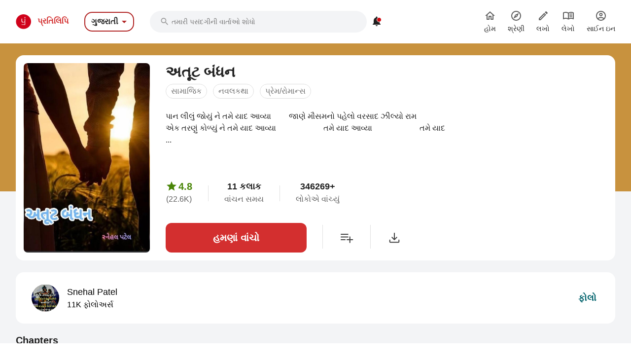

--- FILE ---
content_type: text/html; charset=utf-8
request_url: https://gujarati.pratilipi.com/series/atut-bandhan-by-snehal-patel-wojqmrwapfp7
body_size: 84060
content:
<!doctype html>
<html data-n-head-ssr lang="gu" data-n-head="%7B%22lang%22:%7B%22ssr%22:%22gu%22%7D%7D">

<head>
  <title>Atut bandhan - An online Gujarati story written by Snehal Patel | Pratilipi.com</title><meta data-n-head="ssr" charset="utf-8"><meta data-n-head="ssr" http-equiv="cache-control" content="no-store, no-cache, must-revalidate"><meta data-n-head="ssr" http-equiv="expires" content="0"><meta data-n-head="ssr" name="viewport" content="width=device-width, initial-scale=1"><meta data-n-head="ssr" name="format-detection" content="telephone=no"><meta data-n-head="ssr" name="google" content="notranslate"><meta data-n-head="ssr" name="author" content="Nasadiya Tech. Pvt. Ltd."><meta data-n-head="ssr" name="theme-color" content="#d00b12"><meta data-n-head="ssr" property="og:site_name" content="Pratilipi"><meta data-n-head="ssr" property="og:logo" content="https://static-assets.pratilipi.com/pratilipi-logo/png/Logo-2C-RGB-144px.png"><meta data-n-head="ssr" name="twitter:card" content="summary"><meta data-n-head="ssr" name="twitter:site" content="@TeamPratilipi"><meta data-n-head="ssr" property="fb:app_id" content="293990794105516"><meta data-n-head="ssr" property="al:android:app_name" content="Pratilipi"><meta data-n-head="ssr" property="al:ios:app_name" content="Pratilipi - Books and Stories"><meta data-n-head="ssr" property="al:ios:app_store_id" content="1484810435"><meta data-n-head="ssr" property="al:android:package" content="com.pratilipi.mobile.android"><meta data-n-head="ssr" data-hid="sentry-trace" name="sentry-trace" content="461fee7f39b24cc0af081d7f3759347f-82d62a55988dc2cf-0"><meta data-n-head="ssr" data-hid="sentry-baggage" name="baggage" content="sentry-environment=prod,sentry-release=2d5f992eeafa7becad59925474c8ab4eeff85573,sentry-public_key=80fe779547f960e4ff59fdf2495872e3,sentry-trace_id=461fee7f39b24cc0af081d7f3759347f,sentry-sample_rate=0.001,sentry-transaction=GET%20%2Fseries%2Fatut-bandhan-by-snehal-patel-wojqmrwapfp7,sentry-sampled=false"><meta data-n-head="ssr" data-hid="og:title" property="og:title" content="અતૂટ બંધન « Snehal Patel | પ્રતિલિપિ"><meta data-n-head="ssr" data-hid="description" name="description" content="Read &amp;  share the Gujarati story Atut bandhan written by Snehal Patel from Pratilipi ✓ Rating: 4.89 / 5.0 ✓ 83 Chapters ✓ 346269 Reads"><meta data-n-head="ssr" data-hid="og:description" property="og:description" content="કેમ છો મિત્રો ? તમે કહ્યું હતું કે તમે સૌ મારી કલમે ફરીથી કોઈ પ્રેમકથા વાંચવા માંગો છો. તો લો, હું આપની સમક્ષ ફરીથી એક પ્રેમકથા લઈને આવી ગઈ છું. આશા છે કે આપ સૌને મારી આગળની વાર્તાઓની જેમ આ પણ ગમશે. ..."><meta data-n-head="ssr" data-hid="og:locale" property="og:locale" content="gu_IN"><meta data-n-head="ssr" data-hid="robots" name="robots" content="index,follow"><meta data-n-head="ssr" data-hid="og:image" property="og:image" content="https://static-assets.pratilipi.com/pratilipi_premium/data/536506/cover_image/536506.jpg?type=jpg&amp;width=620&amp;enforceAspectRatio=false"><meta data-n-head="ssr" data-hid="og:image:type" property="og:image:type" content="jpeg"><meta data-n-head="ssr" data-hid="og:url" property="og:url" content="https://gujarati.pratilipi.com/series/atut-bandhan-by-snehal-patel-wojqmrwapfp7"><meta data-n-head="ssr" data-hid="og:type" property="og:type" content="article"><meta data-n-head="ssr" data-hid="al:android:url" property="al:android:url" content="pratilipi://series/slug/wojqmrwapfp7"><meta data-n-head="ssr" data-hid="al:ios:url" property="al:ios:url" content="pratilipi://series/slug/wojqmrwapfp7"><meta data-n-head="ssr" data-hid="al:web:url" property="al:web:url" content="https://gujarati.pratilipi.com/series/atut-bandhan-by-snehal-patel-wojqmrwapfp7"><meta data-n-head="ssr" data-hid="twitter:title" name="twitter:title" content="Atut bandhan - An online Gujarati story written by Snehal Patel | Pratilipi.com"><meta data-n-head="ssr" data-hid="twitter:description" name="twitter:description" content="Read &amp;  share the Gujarati story Atut bandhan written by Snehal Patel from Pratilipi ✓ Rating: 4.89 / 5.0 ✓ 83 Chapters ✓ 346269 Reads"><meta data-n-head="ssr" data-hid="twitter:image" name="twitter:image" content="https://static-assets.pratilipi.com/pratilipi_premium/data/536506/cover_image/536506.jpg?type=jpg&amp;width=620&amp;enforceAspectRatio=false"><link data-n-head="ssr" rel="preconnect" crossorigin="true" href="//fonts.gstatic.com"><link data-n-head="ssr" rel="preconnect" crossorigin="true" href="//fonts.googleapis.com"><link data-n-head="ssr" rel="stylesheet preload prefetch" as="style" href="//fonts.googleapis.com/css2?family=Noto+Sans:wght@400;500;700&amp;display=swap" type="text/css" crossorigin="anonymous"><link data-n-head="ssr" rel="shortcut icon" type="image/png" href="/favicon.png"><link data-n-head="ssr" rel="dns-prefetch" href="//api.amplitude.com"><link data-n-head="ssr" rel="dns-prefetch" href="//cdn.amplitude.com"><link data-n-head="ssr" rel="dns-prefetch" href="//connect.facebook.net"><link data-n-head="ssr" rel="dns-prefetch" href="//graph.facebook.com"><link data-n-head="ssr" rel="canonical" href="https://gujarati.pratilipi.com/series/atut-bandhan-by-snehal-patel-wojqmrwapfp7"><script data-n-head="ssr" data-hid="gtm-script" type="639f04866c2627a37c04743d-text/javascript">if(!window._gtm_init){window._gtm_init=1;(function(w,n,d,m,e,p){w[d]=(w[d]==1||n[d]=='yes'||n[d]==1||n[m]==1||(w[e]&&w[e][p]&&w[e][p]()))?1:0})(window,navigator,'doNotTrack','msDoNotTrack','external','msTrackingProtectionEnabled');(function(w,d,s,l,x,y){w[x]={};w._gtm_inject=function(i){if(w.doNotTrack||w[x][i])return;w[x][i]=1;w[l]=w[l]||[];w[l].push({'gtm.start':new Date().getTime(),event:'gtm.js'});var f=d.getElementsByTagName(s)[0],j=d.createElement(s);j.async=true;j.src='https://www.googletagmanager.com/gtm.js?id='+i;f.parentNode.insertBefore(j,f);};w[y]('GTM-KZSL8KF')})(window,document,'script','dataLayer','_gtm_ids','_gtm_inject')}</script><script data-n-head="ssr" src="https://www.googletagmanager.com/gtag/js?id=G-QR1MC0BT5G" async type="639f04866c2627a37c04743d-text/javascript"></script><script data-n-head="ssr" data-hid="schema" type="application/ld+json">{"@context":"https://schema.org","@graph":[{"@context":"https://schema.org","@type":"Book","bookFormat":"https://schema.org/EBook","name":"અતૂટ બંધન","headline":"અતૂટ બંધન","image":"https://static-assets.pratilipi.com/pratilipi_premium/data/536506/cover_image/536506.jpg","description":"પાન લીલું જોયું ને તમે યાદ આવ્યા         જાણે મૌસમનો પહેલો વરસાદ ઝીલ્યો રામ              એક તરણું કોળ્યું ને તમે યાદ આવ્યા                        તમે યાદ આવ્યા                        તમે યાદ ...","genre":"સામાજિક,નવલકથા,પ્રેમ/રોમાન્સ","inLanguage":"gu","url":"https://gujarati.pratilipi.com/series/અતૂટ-બંધન-wojqmrwapfp7","author":{"@context":"https://schema.org","@type":"Person","name":"Snehal Patel","url":"https://gujarati.pratilipi.com/user/snehal-patel-40433kl5ke","image":"https://static-assets.pratilipi.com/author/image?authorId=6800000006429080&amp;version=5057a323-4786-4485-bbfd-bfbbb09bdf70"},"publisher":{"@type":"Organization","name":"Pratilipi","url":"https://gujarati.pratilipi.com","logo":{"@type":"ImageObject","url":"https://gujarati.pratilipi.com/icon.png","width":512,"height":512}},"datePublished":"2022-05-17T16:59:21.000Z","timeRequired":"PT11H639M","aggregateRating":{"@context":"https://schema.org","@type":"AggregateRating","ratingCount":22567,"itemReviewed":{"@context":"https://schema.org","@type":"Thing","name":"અતૂટ બંધન"},"reviewCount":6250,"worstRating":1,"bestRating":5,"ratingValue":4.89}},{"@context":"https://schema.org","@type":"ItemList","itemListElement":[{"@type":"ListItem","position":1,"item":{"@context":"https://schema.org","@type":["Book","Chapter"],"headline":"અતૂટ બંધન - 1","name":"અતૂટ બંધન - 1","inLanguage":"gu","timeRequired":"PT0H5M","datePublished":"2022-05-17T16:59:04.000Z","author":{"@context":"https://schema.org","@type":"Person","name":"Snehal Patel","url":"https://gujarati.pratilipi.com/user/snehal-patel-40433kl5ke","image":"https://static-assets.pratilipi.com/author/image?authorId=6800000006429080&amp;version=5057a323-4786-4485-bbfd-bfbbb09bdf70"},"aggregateRating":{"@context":"https://schema.org","@type":"AggregateRating","ratingCount":233,"itemReviewed":{"@context":"https://schema.org","@type":"Thing","name":"અતૂટ બંધન - 1"},"worstRating":1,"bestRating":5,"ratingValue":4.81}}},{"@type":"ListItem","position":2,"item":{"@context":"https://schema.org","@type":["Book","Chapter"],"headline":"અતૂટ બંધન - 2","name":"અતૂટ બંધન - 2","inLanguage":"gu","timeRequired":"PT0H5M","datePublished":"2022-05-20T08:44:36.000Z","author":{"@context":"https://schema.org","@type":"Person","name":"Snehal Patel","url":"https://gujarati.pratilipi.com/user/snehal-patel-40433kl5ke","image":"https://static-assets.pratilipi.com/author/image?authorId=6800000006429080&amp;version=5057a323-4786-4485-bbfd-bfbbb09bdf70"},"aggregateRating":{"@context":"https://schema.org","@type":"AggregateRating","ratingCount":235,"itemReviewed":{"@context":"https://schema.org","@type":"Thing","name":"અતૂટ બંધન - 2"},"worstRating":1,"bestRating":5,"ratingValue":4.86}}},{"@type":"ListItem","position":3,"item":{"@context":"https://schema.org","@type":["Book","Chapter"],"headline":"અતૂટ બંધન - 3","name":"અતૂટ બંધન - 3","inLanguage":"gu","timeRequired":"PT0H7M","datePublished":"2022-05-22T12:48:07.000Z","author":{"@context":"https://schema.org","@type":"Person","name":"Snehal Patel","url":"https://gujarati.pratilipi.com/user/snehal-patel-40433kl5ke","image":"https://static-assets.pratilipi.com/author/image?authorId=6800000006429080&amp;version=5057a323-4786-4485-bbfd-bfbbb09bdf70"},"aggregateRating":{"@context":"https://schema.org","@type":"AggregateRating","ratingCount":263,"itemReviewed":{"@context":"https://schema.org","@type":"Thing","name":"અતૂટ બંધન - 3"},"worstRating":1,"bestRating":5,"ratingValue":4.86}}},{"@type":"ListItem","position":4,"item":{"@context":"https://schema.org","@type":["Book","Chapter"],"headline":"અતૂટ બંધન - 4","name":"અતૂટ બંધન - 4","inLanguage":"gu","timeRequired":"PT0H6M","datePublished":"2022-05-28T13:38:19.000Z","author":{"@context":"https://schema.org","@type":"Person","name":"Snehal Patel","url":"https://gujarati.pratilipi.com/user/snehal-patel-40433kl5ke","image":"https://static-assets.pratilipi.com/author/image?authorId=6800000006429080&amp;version=5057a323-4786-4485-bbfd-bfbbb09bdf70"},"aggregateRating":{"@context":"https://schema.org","@type":"AggregateRating","ratingCount":230,"itemReviewed":{"@context":"https://schema.org","@type":"Thing","name":"અતૂટ બંધન - 4"},"worstRating":1,"bestRating":5,"ratingValue":4.85}}},{"@type":"ListItem","position":5,"item":{"@context":"https://schema.org","@type":["Book","Chapter"],"headline":"અતૂટ બંધન - 5","name":"અતૂટ બંધન - 5","inLanguage":"gu","timeRequired":"PT0H7M","datePublished":"2022-05-30T17:23:02.000Z","author":{"@context":"https://schema.org","@type":"Person","name":"Snehal Patel","url":"https://gujarati.pratilipi.com/user/snehal-patel-40433kl5ke","image":"https://static-assets.pratilipi.com/author/image?authorId=6800000006429080&amp;version=5057a323-4786-4485-bbfd-bfbbb09bdf70"},"aggregateRating":{"@context":"https://schema.org","@type":"AggregateRating","ratingCount":234,"itemReviewed":{"@context":"https://schema.org","@type":"Thing","name":"અતૂટ બંધન - 5"},"worstRating":1,"bestRating":5,"ratingValue":4.85}}},{"@type":"ListItem","position":6,"item":{"@context":"https://schema.org","@type":["Book","Chapter"],"headline":"અતૂટ બંધન - 6","name":"અતૂટ બંધન - 6","inLanguage":"gu","timeRequired":"PT0H6M","datePublished":"2022-06-02T18:23:33.000Z","author":{"@context":"https://schema.org","@type":"Person","name":"Snehal Patel","url":"https://gujarati.pratilipi.com/user/snehal-patel-40433kl5ke","image":"https://static-assets.pratilipi.com/author/image?authorId=6800000006429080&amp;version=5057a323-4786-4485-bbfd-bfbbb09bdf70"},"aggregateRating":{"@context":"https://schema.org","@type":"AggregateRating","ratingCount":224,"itemReviewed":{"@context":"https://schema.org","@type":"Thing","name":"અતૂટ બંધન - 6"},"worstRating":1,"bestRating":5,"ratingValue":4.88}}},{"@type":"ListItem","position":7,"item":{"@context":"https://schema.org","@type":["Book","Chapter"],"headline":"અતૂટ બંધન - 7","name":"અતૂટ બંધન - 7","inLanguage":"gu","timeRequired":"PT0H6M","datePublished":"2022-06-05T18:35:48.000Z","author":{"@context":"https://schema.org","@type":"Person","name":"Snehal Patel","url":"https://gujarati.pratilipi.com/user/snehal-patel-40433kl5ke","image":"https://static-assets.pratilipi.com/author/image?authorId=6800000006429080&amp;version=5057a323-4786-4485-bbfd-bfbbb09bdf70"},"aggregateRating":{"@context":"https://schema.org","@type":"AggregateRating","ratingCount":225,"itemReviewed":{"@context":"https://schema.org","@type":"Thing","name":"અતૂટ બંધન - 7"},"worstRating":1,"bestRating":5,"ratingValue":4.88}}},{"@type":"ListItem","position":8,"item":{"@context":"https://schema.org","@type":["Book","Chapter"],"headline":"અતૂટ બંધન - 8","name":"અતૂટ બંધન - 8","inLanguage":"gu","timeRequired":"PT0H6M","datePublished":"2022-06-08T07:24:50.000Z","author":{"@context":"https://schema.org","@type":"Person","name":"Snehal Patel","url":"https://gujarati.pratilipi.com/user/snehal-patel-40433kl5ke","image":"https://static-assets.pratilipi.com/author/image?authorId=6800000006429080&amp;version=5057a323-4786-4485-bbfd-bfbbb09bdf70"},"aggregateRating":{"@context":"https://schema.org","@type":"AggregateRating","ratingCount":222,"itemReviewed":{"@context":"https://schema.org","@type":"Thing","name":"અતૂટ બંધન - 8"},"worstRating":1,"bestRating":5,"ratingValue":4.86}}},{"@type":"ListItem","position":9,"item":{"@context":"https://schema.org","@type":["Book","Chapter"],"headline":"અતૂટ બંધન - 9","name":"અતૂટ બંધન - 9","inLanguage":"gu","timeRequired":"PT0H7M","datePublished":"2022-06-10T04:15:46.000Z","author":{"@context":"https://schema.org","@type":"Person","name":"Snehal Patel","url":"https://gujarati.pratilipi.com/user/snehal-patel-40433kl5ke","image":"https://static-assets.pratilipi.com/author/image?authorId=6800000006429080&amp;version=5057a323-4786-4485-bbfd-bfbbb09bdf70"},"aggregateRating":{"@context":"https://schema.org","@type":"AggregateRating","ratingCount":236,"itemReviewed":{"@context":"https://schema.org","@type":"Thing","name":"અતૂટ બંધન - 9"},"worstRating":1,"bestRating":5,"ratingValue":4.89}}},{"@type":"ListItem","position":10,"item":{"@context":"https://schema.org","@type":["Book","Chapter"],"headline":"અતૂટ બંધન - 10","name":"અતૂટ બંધન - 10","inLanguage":"gu","timeRequired":"PT0H9M","datePublished":"2022-06-12T10:24:46.000Z","author":{"@context":"https://schema.org","@type":"Person","name":"Snehal Patel","url":"https://gujarati.pratilipi.com/user/snehal-patel-40433kl5ke","image":"https://static-assets.pratilipi.com/author/image?authorId=6800000006429080&amp;version=5057a323-4786-4485-bbfd-bfbbb09bdf70"},"aggregateRating":{"@context":"https://schema.org","@type":"AggregateRating","ratingCount":251,"itemReviewed":{"@context":"https://schema.org","@type":"Thing","name":"અતૂટ બંધન - 10"},"worstRating":1,"bestRating":5,"ratingValue":4.87}}},{"@type":"ListItem","position":11,"item":{"@context":"https://schema.org","@type":["Book","Chapter"],"headline":"અતૂટ બંધન - 11","name":"અતૂટ બંધન - 11","inLanguage":"gu","timeRequired":"PT0H9M","datePublished":"2022-06-14T09:46:56.000Z","author":{"@context":"https://schema.org","@type":"Person","name":"Snehal Patel","url":"https://gujarati.pratilipi.com/user/snehal-patel-40433kl5ke","image":"https://static-assets.pratilipi.com/author/image?authorId=6800000006429080&amp;version=5057a323-4786-4485-bbfd-bfbbb09bdf70"},"aggregateRating":{"@context":"https://schema.org","@type":"AggregateRating","ratingCount":235,"itemReviewed":{"@context":"https://schema.org","@type":"Thing","name":"અતૂટ બંધન - 11"},"worstRating":1,"bestRating":5,"ratingValue":4.88}}},{"@type":"ListItem","position":12,"item":{"@context":"https://schema.org","@type":["Book","Chapter"],"headline":"અતૂટ બંધન - 12","name":"અતૂટ બંધન - 12","inLanguage":"gu","timeRequired":"PT0H7M","datePublished":"2022-06-16T18:11:11.000Z","author":{"@context":"https://schema.org","@type":"Person","name":"Snehal Patel","url":"https://gujarati.pratilipi.com/user/snehal-patel-40433kl5ke","image":"https://static-assets.pratilipi.com/author/image?authorId=6800000006429080&amp;version=5057a323-4786-4485-bbfd-bfbbb09bdf70"},"aggregateRating":{"@context":"https://schema.org","@type":"AggregateRating","ratingCount":241,"itemReviewed":{"@context":"https://schema.org","@type":"Thing","name":"અતૂટ બંધન - 12"},"worstRating":1,"bestRating":5,"ratingValue":4.88}}},{"@type":"ListItem","position":13,"item":{"@context":"https://schema.org","@type":["Book","Chapter"],"headline":"અતૂટ બંધન - 13","name":"અતૂટ બંધન - 13","inLanguage":"gu","timeRequired":"PT0H7M","datePublished":"2022-06-18T18:17:08.000Z","author":{"@context":"https://schema.org","@type":"Person","name":"Snehal Patel","url":"https://gujarati.pratilipi.com/user/snehal-patel-40433kl5ke","image":"https://static-assets.pratilipi.com/author/image?authorId=6800000006429080&amp;version=5057a323-4786-4485-bbfd-bfbbb09bdf70"},"aggregateRating":{"@context":"https://schema.org","@type":"AggregateRating","ratingCount":238,"itemReviewed":{"@context":"https://schema.org","@type":"Thing","name":"અતૂટ બંધન - 13"},"worstRating":1,"bestRating":5,"ratingValue":4.88}}},{"@type":"ListItem","position":14,"item":{"@context":"https://schema.org","@type":["Book","Chapter"],"headline":"અતૂટ બંધન - 14","name":"અતૂટ બંધન - 14","inLanguage":"gu","timeRequired":"PT0H7M","datePublished":"2022-06-20T18:13:48.000Z","author":{"@context":"https://schema.org","@type":"Person","name":"Snehal Patel","url":"https://gujarati.pratilipi.com/user/snehal-patel-40433kl5ke","image":"https://static-assets.pratilipi.com/author/image?authorId=6800000006429080&amp;version=5057a323-4786-4485-bbfd-bfbbb09bdf70"},"aggregateRating":{"@context":"https://schema.org","@type":"AggregateRating","ratingCount":226,"itemReviewed":{"@context":"https://schema.org","@type":"Thing","name":"અતૂટ બંધન - 14"},"worstRating":1,"bestRating":5,"ratingValue":4.89}}},{"@type":"ListItem","position":15,"item":{"@context":"https://schema.org","@type":["Book","Chapter"],"headline":"અતૂટ બંધન - 15","name":"અતૂટ બંધન - 15","inLanguage":"gu","timeRequired":"PT0H7M","datePublished":"2022-06-22T17:29:48.000Z","author":{"@context":"https://schema.org","@type":"Person","name":"Snehal Patel","url":"https://gujarati.pratilipi.com/user/snehal-patel-40433kl5ke","image":"https://static-assets.pratilipi.com/author/image?authorId=6800000006429080&amp;version=5057a323-4786-4485-bbfd-bfbbb09bdf70"},"aggregateRating":{"@context":"https://schema.org","@type":"AggregateRating","ratingCount":249,"itemReviewed":{"@context":"https://schema.org","@type":"Thing","name":"અતૂટ બંધન - 15"},"worstRating":1,"bestRating":5,"ratingValue":4.85}}},{"@type":"ListItem","position":16,"item":{"@context":"https://schema.org","@type":["Book","Chapter"],"headline":"અતૂટ બંધન - 16","name":"અતૂટ બંધન - 16","inLanguage":"gu","timeRequired":"PT0H7M","datePublished":"2022-06-26T18:22:49.000Z","author":{"@context":"https://schema.org","@type":"Person","name":"Snehal Patel","url":"https://gujarati.pratilipi.com/user/snehal-patel-40433kl5ke","image":"https://static-assets.pratilipi.com/author/image?authorId=6800000006429080&amp;version=5057a323-4786-4485-bbfd-bfbbb09bdf70"},"aggregateRating":{"@context":"https://schema.org","@type":"AggregateRating","ratingCount":227,"itemReviewed":{"@context":"https://schema.org","@type":"Thing","name":"અતૂટ બંધન - 16"},"worstRating":1,"bestRating":5,"ratingValue":4.9}}},{"@type":"ListItem","position":17,"item":{"@context":"https://schema.org","@type":["Book","Chapter"],"headline":"અતૂટ બંધન - 17","name":"અતૂટ બંધન - 17","inLanguage":"gu","timeRequired":"PT0H7M","datePublished":"2022-06-28T17:11:52.000Z","author":{"@context":"https://schema.org","@type":"Person","name":"Snehal Patel","url":"https://gujarati.pratilipi.com/user/snehal-patel-40433kl5ke","image":"https://static-assets.pratilipi.com/author/image?authorId=6800000006429080&amp;version=5057a323-4786-4485-bbfd-bfbbb09bdf70"},"aggregateRating":{"@context":"https://schema.org","@type":"AggregateRating","ratingCount":243,"itemReviewed":{"@context":"https://schema.org","@type":"Thing","name":"અતૂટ બંધન - 17"},"worstRating":1,"bestRating":5,"ratingValue":4.91}}},{"@type":"ListItem","position":18,"item":{"@context":"https://schema.org","@type":["Book","Chapter"],"headline":"અતૂટ બંધન - 18","name":"અતૂટ બંધન - 18","inLanguage":"gu","timeRequired":"PT0H8M","datePublished":"2022-06-30T17:27:38.000Z","author":{"@context":"https://schema.org","@type":"Person","name":"Snehal Patel","url":"https://gujarati.pratilipi.com/user/snehal-patel-40433kl5ke","image":"https://static-assets.pratilipi.com/author/image?authorId=6800000006429080&amp;version=5057a323-4786-4485-bbfd-bfbbb09bdf70"},"aggregateRating":{"@context":"https://schema.org","@type":"AggregateRating","ratingCount":224,"itemReviewed":{"@context":"https://schema.org","@type":"Thing","name":"અતૂટ બંધન - 18"},"worstRating":1,"bestRating":5,"ratingValue":4.89}}},{"@type":"ListItem","position":19,"item":{"@context":"https://schema.org","@type":["Book","Chapter"],"headline":"અતૂટ બંધન - 19","name":"અતૂટ બંધન - 19","inLanguage":"gu","timeRequired":"PT0H9M","datePublished":"2022-07-02T17:31:55.000Z","author":{"@context":"https://schema.org","@type":"Person","name":"Snehal Patel","url":"https://gujarati.pratilipi.com/user/snehal-patel-40433kl5ke","image":"https://static-assets.pratilipi.com/author/image?authorId=6800000006429080&amp;version=5057a323-4786-4485-bbfd-bfbbb09bdf70"},"aggregateRating":{"@context":"https://schema.org","@type":"AggregateRating","ratingCount":240,"itemReviewed":{"@context":"https://schema.org","@type":"Thing","name":"અતૂટ બંધન - 19"},"worstRating":1,"bestRating":5,"ratingValue":4.89}}},{"@type":"ListItem","position":20,"item":{"@context":"https://schema.org","@type":["Book","Chapter"],"headline":"અતૂટ બંધન - 20","name":"અતૂટ બંધન - 20","inLanguage":"gu","timeRequired":"PT0H7M","datePublished":"2022-07-05T18:04:10.000Z","author":{"@context":"https://schema.org","@type":"Person","name":"Snehal Patel","url":"https://gujarati.pratilipi.com/user/snehal-patel-40433kl5ke","image":"https://static-assets.pratilipi.com/author/image?authorId=6800000006429080&amp;version=5057a323-4786-4485-bbfd-bfbbb09bdf70"},"aggregateRating":{"@context":"https://schema.org","@type":"AggregateRating","ratingCount":227,"itemReviewed":{"@context":"https://schema.org","@type":"Thing","name":"અતૂટ બંધન - 20"},"worstRating":1,"bestRating":5,"ratingValue":4.88}}}]}]}</script><link rel="preload" href="https://mark8-static.pratilipi.com/seo-suite/14cc8489585e91f4.js" as="script"><link rel="preload" href="https://mark8-static.pratilipi.com/seo-suite/b7c18da235c5c613.js" as="script"><link rel="preload" href="https://mark8-static.pratilipi.com/seo-suite/d325fb3d482103c7.js" as="script"><link rel="preload" href="https://mark8-static.pratilipi.com/seo-suite/cabc91864bb57be2.js" as="script"><link rel="preload" href="https://mark8-static.pratilipi.com/seo-suite/643d0bc7f59cfd35.js" as="script"><style data-vue-ssr-id="382a115c:0 3556748c:0 1e802a4c:0 44bb1b15:0 9f5401de:0 4891dfec:0 63b6608b:0 357fed34:0 2d359164:0 39832e81:0 c98e93fe:0 5f28f554:0 2cd1093a:0 80b42ea4:0 c30182b0:0 20cc4ac0:0 00a164c6:0 dedd5dde:0 5cfab596:0 6edd72de:0 4bdd8e94:0 2e7efea6:0 615c0f78:0 6cae1ab7:0 609428ac:0 e00cfb56:0">.tw-container{width:100%;margin-right:auto;margin-left:auto;padding-right:1rem;padding-left:1rem;}@media (min-width: 640px){.tw-container{max-width:640px;}}@media (min-width: 768px){.tw-container{max-width:768px;}}@media (min-width: 1024px){.tw-container{max-width:1024px;padding-right:1rem;padding-left:1rem;}}@media (min-width: 1280px){.tw-container{max-width:1280px;padding-right:2rem;padding-left:2rem;}}@media (min-width: 1536px){.tw-container{max-width:1536px;}}.tw-i-16{width:16px !important;height:16px !important;font-size:16px !important;}.tw-i-20{width:20px !important;height:20px !important;font-size:20px !important;}.tw-i-24{width:24px !important;height:24px !important;font-size:24px !important;}.tw-i-32{width:32px !important;height:32px !important;font-size:32px !important;}.tw-w-30{width:120px !important;max-width:120px !important;}.tw-h-45{height:180px !important;}.tw-pratilipi-black{color:#212121;text-decoration:none;-webkit-text-decoration-line:none;text-decoration-line:none;}.\!tw-pratilipi-black{color:#212121 !important;text-decoration:none !important;-webkit-text-decoration-line:none !important;text-decoration-line:none !important;}.tw-pratilipi-black:hover{text-decoration:none;-webkit-text-decoration-line:none;text-decoration-line:none;color:#212121;}.\!tw-pratilipi-black:hover{text-decoration:none !important;-webkit-text-decoration-line:none !important;text-decoration-line:none !important;color:#212121 !important;}.tw-pratilipi-black:focus{text-decoration:none;-webkit-text-decoration-line:none;text-decoration-line:none;color:#212121;}.\!tw-pratilipi-black:focus{text-decoration:none !important;-webkit-text-decoration-line:none !important;text-decoration-line:none !important;color:#212121 !important;}.tw-pratilipi-grey{color:#616161;text-decoration:none;-webkit-text-decoration-line:none;text-decoration-line:none;}.tw-pratilipi-grey:hover{text-decoration:none;-webkit-text-decoration-line:none;text-decoration-line:none;color:#616161;}.tw-pratilipi-grey:focus{text-decoration:none;-webkit-text-decoration-line:none;text-decoration-line:none;color:#616161;}.tw-fixed{position:fixed;}.tw-absolute{position:absolute;}.tw-relative{position:relative;}.tw-sticky{position:-webkit-sticky;position:sticky;}.tw-inset-0{top:0px;right:0px;bottom:0px;left:0px;}.tw-inset-x-0{left:0px;right:0px;}.tw-top-0{top:0px;}.tw-bottom-0{bottom:0px;}.tw-left-0{left:0px;}.tw-right-0{right:0px;}.tw-top-4{top:1rem;}.tw-right-4{right:1rem;}.tw-top-6{top:1.5rem;}.tw-top-3{top:0.75rem;}.tw-top-8{top:2rem;}.tw-right-2{right:0.5rem;}.tw-top-1{top:0.25rem;}.tw-right-0\.5{right:0.125rem;}.tw-top-\[20\%\]{top:20%;}.tw-bottom-14{bottom:3.5rem;}.tw-z-999{z-index:999;}.tw-z-99{z-index:99;}.tw-z-\[1040\]{z-index:1040;}.tw-z-\[100\]{z-index:100;}.tw-z-50{z-index:50;}.tw-z-10{z-index:10;}.tw-z-9999{z-index:9999;}.tw-z-20{z-index:20;}.tw-m-0{margin:0px;}.tw-mx-auto{margin-left:auto;margin-right:auto;}.tw-my-4{margin-top:1rem;margin-bottom:1rem;}.tw-my-auto{margin-top:auto;margin-bottom:auto;}.tw-my-0{margin-top:0px;margin-bottom:0px;}.tw-mx-2\.5{margin-left:0.625rem;margin-right:0.625rem;}.tw-mx-2{margin-left:0.5rem;margin-right:0.5rem;}.-tw-mx-4{margin-left:-1rem;margin-right:-1rem;}.tw-my-3{margin-top:0.75rem;margin-bottom:0.75rem;}.tw-mx-0{margin-left:0px;margin-right:0px;}.tw-mx-0\.5{margin-left:0.125rem;margin-right:0.125rem;}.tw-mx-1\.5{margin-left:0.375rem;margin-right:0.375rem;}.tw-mx-1{margin-left:0.25rem;margin-right:0.25rem;}.tw-mx-4{margin-left:1rem;margin-right:1rem;}.tw-my-2{margin-top:0.5rem;margin-bottom:0.5rem;}.tw-mx-\[-18px\]{margin-left:-18px;margin-right:-18px;}.tw-my-8{margin-top:2rem;margin-bottom:2rem;}.tw-my-6{margin-top:1.5rem;margin-bottom:1.5rem;}.tw-my-5{margin-top:1.25rem;margin-bottom:1.25rem;}.tw-my-1{margin-top:0.25rem;margin-bottom:0.25rem;}.tw-mt-2{margin-top:0.5rem;}.tw-mb-5{margin-bottom:1.25rem;}.tw-mb-3{margin-bottom:0.75rem;}.tw-mb-\[24px\]{margin-bottom:24px;}.-tw-mt-2{margin-top:-0.5rem;}.tw-mb-4{margin-bottom:1rem;}.tw-mb-6{margin-bottom:1.5rem;}.tw-mb-8{margin-bottom:2rem;}.tw-mt-4{margin-top:1rem;}.tw-mt-1{margin-top:0.25rem;}.tw-mt-8{margin-top:2rem;}.tw-mt-6{margin-top:1.5rem;}.tw-mr-4{margin-right:1rem;}.-tw-mt-7{margin-top:-1.75rem;}.tw-mb-1{margin-bottom:0.25rem;}.-tw-mt-5{margin-top:-1.25rem;}.tw-ml-auto{margin-left:auto;}.-tw-mt-10{margin-top:-2.5rem;}.tw-mt-0{margin-top:0px;}.tw-mb-2\.5{margin-bottom:0.625rem;}.tw-mb-2{margin-bottom:0.5rem;}.tw-ml-2{margin-left:0.5rem;}.tw-ml-16{margin-left:4rem;}.\!tw-ml-auto{margin-left:auto !important;}.tw-mt-\[-18px\]{margin-top:-18px;}.tw-mb-0{margin-bottom:0px;}.tw-mr-2{margin-right:0.5rem;}.tw-mb-\[4px\]{margin-bottom:4px;}.tw-mt-3{margin-top:0.75rem;}.tw-mt-1\.5{margin-top:0.375rem;}.tw-mt-0\.5{margin-top:0.125rem;}.tw-mt-5{margin-top:1.25rem;}.tw-mt-12{margin-top:3rem;}.\!tw-block{display:block !important;}.tw-block{display:block;}.\!tw-inline-block{display:inline-block !important;}.tw-inline-block{display:inline-block;}.tw-inline{display:inline;}.tw-flex{display:flex;}.tw-grid{display:grid;}.tw-hidden{display:none;}.tw-h-12{height:3rem;}.tw-h-6{height:1.5rem;}.tw-h-7{height:1.75rem;}.tw-h-16{height:4rem;}.tw-h-5{height:1.25rem;}.tw-h-20{height:5rem;}.tw-h-auto{height:auto;}.tw-h-36{height:9rem;}.tw-h-full{height:100%;}.tw-h-3\/4{height:75%;}.tw-h-0\.5{height:0.125rem;}.tw-h-0{height:0px;}.tw-h-2\.5{height:0.625rem;}.tw-h-2{height:0.5rem;}.tw-h-\[22px\]{height:22px;}.tw-h-max{height:-webkit-max-content;height:-moz-max-content;height:max-content;}.tw-h-\[60px\]{height:60px;}.tw-h-10{height:2.5rem;}.tw-h-9{height:2.25rem;}.tw-h-8{height:2rem;}.\!tw-h-16{height:4rem !important;}.tw-h-px{height:1px;}.tw-h-fit{height:-webkit-fit-content;height:-moz-fit-content;height:fit-content;}.tw-h-4{height:1rem;}.tw-max-h-\[600px\]{max-height:600px;}.tw-min-h-\[40px\]{min-height:40px;}.tw-min-h-\[34px\]{min-height:34px;}.tw-min-h-screen{min-height:100vh;}.tw-w-full{width:100%;}.tw-w-12{width:3rem;}.tw-w-6{width:1.5rem;}.tw-w-7{width:1.75rem;}.tw-w-16{width:4rem;}.tw-w-5{width:1.25rem;}.tw-w-20{width:5rem;}.tw-w-52{width:13rem;}.tw-w-fit{width:-webkit-fit-content;width:-moz-fit-content;width:fit-content;}.tw-w-\[0\.5px\]{width:0.5px;}.tw-w-\[90\%\]{width:90%;}.tw-w-\[10\%\]{width:10%;}.tw-w-32{width:8rem;}.tw-w-2\.5{width:0.625rem;}.tw-w-2{width:0.5rem;}.tw-w-80{width:20rem;}.tw-w-10{width:2.5rem;}.tw-w-9{width:2.25rem;}.tw-w-8{width:2rem;}.\!tw-w-12{width:3rem !important;}.tw-w-px{width:1px;}.tw-w-28{width:7rem;}.tw-w-36{width:9rem;}.tw-w-\[60\%\]{width:60%;}.tw-w-\[40\%\]{width:40%;}.tw-w-4{width:1rem;}.tw-min-w-\[120px\]{min-width:120px;}.tw-min-w-full{min-width:100%;}.tw-min-w-\[22px\]{min-width:22px;}.tw-max-w-sm{max-width:24rem;}.tw-max-w-md{max-width:28rem;}.tw-max-w-2xl{max-width:42rem;}.tw-max-w-lg{max-width:32rem;}.tw-max-w-\[440px\]{max-width:440px;}.tw-max-w-full{max-width:100%;}.tw-max-w-none{max-width:none;}.tw-max-w-xl{max-width:36rem;}.tw-max-w-3xl{max-width:48rem;}.tw-max-w-7xl{max-width:80rem;}.tw-flex-1{flex:1 1 0%;}.tw-flex-shrink-0{flex-shrink:0;}.tw-flex-grow{flex-grow:1;}.-tw-rotate-90{--tw-rotate:-90deg;transform:translate(var(--tw-translate-x), var(--tw-translate-y)) rotate(var(--tw-rotate)) skewX(var(--tw-skew-x)) skewY(var(--tw-skew-y)) scaleX(var(--tw-scale-x)) scaleY(var(--tw-scale-y));}@-webkit-keyframes tw-spin{to{transform:rotate(360deg);}}@keyframes tw-spin{to{transform:rotate(360deg);}}.tw-animate-spin{-webkit-animation:tw-spin 1s linear infinite;animation:tw-spin 1s linear infinite;}.\!tw-cursor-pointer{cursor:pointer !important;}.tw-cursor-pointer{cursor:pointer;}.tw-cursor-not-allowed{cursor:not-allowed;}.tw-list-inside{list-style-position:inside;}.tw-list-none{list-style-type:none;}.tw-grid-cols-2{grid-template-columns:repeat(2, minmax(0, 1fr));}.tw-grid-cols-1{grid-template-columns:repeat(1, minmax(0, 1fr));}.tw-flex-row{flex-direction:row;}.tw-flex-col{flex-direction:column;}.tw-flex-wrap{flex-wrap:wrap;}.tw-items-start{align-items:flex-start;}.tw-items-center{align-items:center;}.tw-justify-start{justify-content:flex-start;}.tw-justify-end{justify-content:flex-end;}.tw-justify-center{justify-content:center;}.tw-justify-between{justify-content:space-between;}.tw-gap-3{gap:0.75rem;}.tw-gap-4{gap:1rem;}.tw-gap-2{gap:0.5rem;}.tw-gap-8{gap:2rem;}.tw-gap-5{gap:1.25rem;}.tw-gap-6{gap:1.5rem;}.tw-gap-1{gap:0.25rem;}.tw-space-y-4 > :not([hidden]) ~ :not([hidden]){--tw-space-y-reverse:0;margin-top:calc(1rem * calc(1 - var(--tw-space-y-reverse)));margin-bottom:calc(1rem * var(--tw-space-y-reverse));}.tw-space-x-3 > :not([hidden]) ~ :not([hidden]){--tw-space-x-reverse:0;margin-right:calc(0.75rem * var(--tw-space-x-reverse));margin-left:calc(0.75rem * calc(1 - var(--tw-space-x-reverse)));}.tw-self-end{align-self:flex-end;}.tw-self-center{align-self:center;}.tw-overflow-hidden{overflow:hidden;}.tw-overflow-x-auto{overflow-x:auto;}.tw-overflow-y-auto{overflow-y:auto;}.tw-overflow-x-scroll{overflow-x:scroll;}.tw-truncate{overflow:hidden;text-overflow:ellipsis;white-space:nowrap;}.tw-overflow-ellipsis{text-overflow:ellipsis;}.tw-text-ellipsis{text-overflow:ellipsis;}.tw-whitespace-nowrap{white-space:nowrap;}.tw-rounded-3xl{border-radius:1.5rem;}.tw-rounded-\[16px_16px_0_0\]{border-radius:16px 16px 0 0;}.tw-rounded-lg{border-radius:0.5rem;}.tw-rounded-xl{border-radius:0.75rem;}.tw-rounded-2xl{border-radius:1rem;}.tw-rounded-md{border-radius:0.375rem;}.tw-rounded{border-radius:0.25rem;}.tw-rounded-full{border-radius:9999px;}.tw-rounded-\[24px\]{border-radius:24px;}.tw-rounded-t-2xl{border-top-left-radius:1rem;border-top-right-radius:1rem;}.tw-rounded-b-md{border-bottom-right-radius:0.375rem;border-bottom-left-radius:0.375rem;}.tw-rounded-r-lg{border-top-right-radius:0.5rem;border-bottom-right-radius:0.5rem;}.tw-rounded-tr{border-top-right-radius:0.25rem;}.tw-rounded-br{border-bottom-right-radius:0.25rem;}.tw-border{border-width:1px;}.tw-border-2{border-width:2px;}.tw-border-\[1\.5px\]{border-width:1.5px;}.tw-border-\[2px\]{border-width:2px;}.tw-border-0{border-width:0px;}.tw-border-\[1px\]{border-width:1px;}.tw-border-b-2{border-bottom-width:2px;}.tw-border-t{border-top-width:1px;}.tw-border-solid{border-style:solid;}.tw-border-dashed{border-style:dashed;}.tw-border-none{border-style:none;}.\!tw-border-none{border-style:none !important;}.tw-border-\[none\]{border-color:none;}.tw-border-gray-300{--tw-border-opacity:1;border-color:rgb(209 213 219 / var(--tw-border-opacity));}.tw-border-\[\#b12525\]{--tw-border-opacity:1;border-color:rgb(177 37 37 / var(--tw-border-opacity));}.tw-border-white{--tw-border-opacity:1;border-color:rgb(255 255 255 / var(--tw-border-opacity));}.tw-border-\[\#dbdbdb\]{--tw-border-opacity:1;border-color:rgb(219 219 219 / var(--tw-border-opacity));}.tw-border-\[rgb\(5\,105\,116\)\]{--tw-border-opacity:1;border-color:rgb(5 105 116 / var(--tw-border-opacity));}.tw-border-\[\#D29418\]{--tw-border-opacity:1;border-color:rgb(210 148 24 / var(--tw-border-opacity));}.tw-border-\[\#d32f2f\]{--tw-border-opacity:1;border-color:rgb(211 47 47 / var(--tw-border-opacity));}.tw-border-\[\#DBDBDB\]{--tw-border-opacity:1;border-color:rgb(219 219 219 / var(--tw-border-opacity));}.tw-border-pratilipi-light-grey{--tw-border-opacity:1;border-color:rgb(219 219 219 / var(--tw-border-opacity));}.tw-border-transparent{border-color:transparent;}.tw-border-\[\#212121\]{--tw-border-opacity:1;border-color:rgb(33 33 33 / var(--tw-border-opacity));}.tw-border-pratilipi-grey{--tw-border-opacity:1;border-color:rgb(97 97 97 / var(--tw-border-opacity));}.tw-border-gray-100{--tw-border-opacity:1;border-color:rgb(243 244 246 / var(--tw-border-opacity));}.tw-border-gray-200{--tw-border-opacity:1;border-color:rgb(229 231 235 / var(--tw-border-opacity));}.tw-border-blue-200{--tw-border-opacity:1;border-color:rgb(191 219 254 / var(--tw-border-opacity));}.tw-border-pratilipi-teal{--tw-border-opacity:1;border-color:rgb(0 98 108 / var(--tw-border-opacity));}.tw-border-pratilipi-black{--tw-border-opacity:1;border-color:rgb(33 33 33 / var(--tw-border-opacity));}.tw-border-t-gray-700{--tw-border-opacity:1;border-top-color:rgb(55 65 81 / var(--tw-border-opacity));}.tw-bg-black{--tw-bg-opacity:1;background-color:rgb(0 0 0 / var(--tw-bg-opacity));}.tw-bg-\[\#f3f4f6\]{--tw-bg-opacity:1;background-color:rgb(243 244 246 / var(--tw-bg-opacity));}.tw-bg-pratilipi-teal{--tw-bg-opacity:1;background-color:rgb(0 98 108 / var(--tw-bg-opacity));}.tw-bg-\[rgba\(0\,0\,0\,0\.3\)\]{background-color:rgba(0,0,0,0.3);}.tw-bg-\[\#fff\]{--tw-bg-opacity:1;background-color:rgb(255 255 255 / var(--tw-bg-opacity));}.tw-bg-\[\#056974\]{--tw-bg-opacity:1;background-color:rgb(5 105 116 / var(--tw-bg-opacity));}.tw-bg-\[\#\#DBDBDB\]{background-color:##DBDBDB;}.tw-bg-white{--tw-bg-opacity:1;background-color:rgb(255 255 255 / var(--tw-bg-opacity));}.tw-bg-inherit{background-color:inherit;}.tw-bg-gray-100{--tw-bg-opacity:1;background-color:rgb(243 244 246 / var(--tw-bg-opacity));}.tw-bg-\[\#881111\]{--tw-bg-opacity:1;background-color:rgb(136 17 17 / var(--tw-bg-opacity));}.\!tw-bg-transparent{background-color:transparent !important;}.tw-bg-pratilipi-grey{--tw-bg-opacity:1;background-color:rgb(97 97 97 / var(--tw-bg-opacity));}.tw-bg-pratilpi-red{--tw-bg-opacity:1;background-color:rgb(211 47 47 / var(--tw-bg-opacity));}.tw-bg-\[\#191919\]{--tw-bg-opacity:1;background-color:rgb(25 25 25 / var(--tw-bg-opacity));}.tw-bg-\[\#212121\]{--tw-bg-opacity:1;background-color:rgb(33 33 33 / var(--tw-bg-opacity));}.tw-bg-\[\#d00b12\]{--tw-bg-opacity:1;background-color:rgb(208 11 18 / var(--tw-bg-opacity));}.tw-bg-\[\#f4f4f4\]{--tw-bg-opacity:1;background-color:rgb(244 244 244 / var(--tw-bg-opacity));}.tw-bg-\[\#0000004d\]{background-color:#0000004d;}.\!tw-bg-\[\#05697429\]{background-color:#05697429 !important;}.\!tw-bg-white{--tw-bg-opacity:1 !important;background-color:rgb(255 255 255 / var(--tw-bg-opacity)) !important;}.tw-bg-\[\#056794\]{--tw-bg-opacity:1;background-color:rgb(5 103 148 / var(--tw-bg-opacity));}.tw-bg-\[\#FFF7E5\]{--tw-bg-opacity:1;background-color:rgb(255 247 229 / var(--tw-bg-opacity));}.tw-bg-\[\#f0f0ee\]{--tw-bg-opacity:1;background-color:rgb(240 240 238 / var(--tw-bg-opacity));}.tw-bg-\[\#03a87c\]{--tw-bg-opacity:1;background-color:rgb(3 168 124 / var(--tw-bg-opacity));}.tw-bg-\[\#036974\]{--tw-bg-opacity:1;background-color:rgb(3 105 116 / var(--tw-bg-opacity));}.tw-bg-transparent{background-color:transparent;}.tw-bg-\[\#d32f2f\]{--tw-bg-opacity:1;background-color:rgb(211 47 47 / var(--tw-bg-opacity));}.tw-bg-\[\#c7e9ff\]{--tw-bg-opacity:1;background-color:rgb(199 233 255 / var(--tw-bg-opacity));}.tw-bg-black\/30{background-color:rgb(0 0 0 / 0.3);}.tw-bg-\[\#13990a\]{--tw-bg-opacity:1;background-color:rgb(19 153 10 / var(--tw-bg-opacity));}.tw-bg-\[\#f3f3f3\]{--tw-bg-opacity:1;background-color:rgb(243 243 243 / var(--tw-bg-opacity));}.tw-bg-slate-400{--tw-bg-opacity:1;background-color:rgb(148 163 184 / var(--tw-bg-opacity));}.tw-bg-\[\#e9e9e9\]{--tw-bg-opacity:1;background-color:rgb(233 233 233 / var(--tw-bg-opacity));}.tw-bg-gray-50{--tw-bg-opacity:1;background-color:rgb(249 250 251 / var(--tw-bg-opacity));}.tw-bg-blue-50{--tw-bg-opacity:1;background-color:rgb(239 246 255 / var(--tw-bg-opacity));}.tw-bg-blue-600{--tw-bg-opacity:1;background-color:rgb(37 99 235 / var(--tw-bg-opacity));}.tw-bg-green-50{--tw-bg-opacity:1;background-color:rgb(240 253 244 / var(--tw-bg-opacity));}.tw-bg-gray-200{--tw-bg-opacity:1;background-color:rgb(229 231 235 / var(--tw-bg-opacity));}.tw-bg-pratilipi-black{--tw-bg-opacity:1;background-color:rgb(33 33 33 / var(--tw-bg-opacity));}.tw-bg-opacity-30{--tw-bg-opacity:0.3;}.tw-bg-opacity-50{--tw-bg-opacity:0.5;}.tw-bg-gradient-to-b{background-image:linear-gradient(to bottom, var(--tw-gradient-stops));}.tw-bg-gradient-to-t{background-image:linear-gradient(to top, var(--tw-gradient-stops));}.tw-bg-gradient-to-r{background-image:linear-gradient(to right, var(--tw-gradient-stops));}.tw-bg-none{background-image:none;}.tw-from-transparent{--tw-gradient-from:transparent;--tw-gradient-to:rgb(0 0 0 / 0);--tw-gradient-stops:var(--tw-gradient-from), var(--tw-gradient-to);}.tw-from-gray-900{--tw-gradient-from:#111827;--tw-gradient-to:rgb(17 24 39 / 0);--tw-gradient-stops:var(--tw-gradient-from), var(--tw-gradient-to);}.tw-from-black{--tw-gradient-from:#000;--tw-gradient-to:rgb(0 0 0 / 0);--tw-gradient-stops:var(--tw-gradient-from), var(--tw-gradient-to);}.tw-from-\[\#fff7e5\]{--tw-gradient-from:#fff7e5;--tw-gradient-to:rgb(255 247 229 / 0);--tw-gradient-stops:var(--tw-gradient-from), var(--tw-gradient-to);}.tw-via-\[\#fff7e5\]{--tw-gradient-to:rgb(255 247 229 / 0);--tw-gradient-stops:var(--tw-gradient-from), #fff7e5, var(--tw-gradient-to);}.tw-to-black{--tw-gradient-to:#000;}.tw-to-transparent{--tw-gradient-to:transparent;}.tw-to-\[\#ffd4d9\]{--tw-gradient-to:#ffd4d9;}.tw-bg-cover{background-size:cover;}.tw-bg-right-top{background-position:right top;}.tw-bg-center{background-position:center;}.tw-bg-no-repeat{background-repeat:no-repeat;}.tw-object-contain{-o-object-fit:contain;object-fit:contain;}.tw-object-cover{-o-object-fit:cover;object-fit:cover;}.tw-p-4{padding:1rem;}.tw-p-6{padding:1.5rem;}.tw-p-8{padding:2rem;}.tw-p-1{padding:0.25rem;}.tw-p-0{padding:0px;}.tw-p-2{padding:0.5rem;}.tw-p-3{padding:0.75rem;}.tw-p-5{padding:1.25rem;}.tw-px-6{padding-left:1.5rem;padding-right:1.5rem;}.tw-py-3{padding-top:0.75rem;padding-bottom:0.75rem;}.tw-px-24{padding-left:6rem;padding-right:6rem;}.tw-px-\[23px\]{padding-left:23px;padding-right:23px;}.tw-py-6{padding-top:1.5rem;padding-bottom:1.5rem;}.tw-py-2\.5{padding-top:0.625rem;padding-bottom:0.625rem;}.tw-py-2{padding-top:0.5rem;padding-bottom:0.5rem;}.tw-px-4{padding-left:1rem;padding-right:1rem;}.tw-py-4{padding-top:1rem;padding-bottom:1rem;}.tw-px-8{padding-left:2rem;padding-right:2rem;}.tw-px-2{padding-left:0.5rem;padding-right:0.5rem;}.tw-py-1{padding-top:0.25rem;padding-bottom:0.25rem;}.tw-px-0\.5{padding-left:0.125rem;padding-right:0.125rem;}.tw-px-0{padding-left:0px;padding-right:0px;}.tw-py-8{padding-top:2rem;padding-bottom:2rem;}.tw-py-5{padding-top:1.25rem;padding-bottom:1.25rem;}.tw-py-1\.5{padding-top:0.375rem;padding-bottom:0.375rem;}.tw-px-2\.5{padding-left:0.625rem;padding-right:0.625rem;}.tw-px-5{padding-left:1.25rem;padding-right:1.25rem;}.tw-py-0{padding-top:0px;padding-bottom:0px;}.tw-px-3{padding-left:0.75rem;padding-right:0.75rem;}.tw-px-1{padding-left:0.25rem;padding-right:0.25rem;}.tw-py-0\.5{padding-top:0.125rem;padding-bottom:0.125rem;}.tw-py-\[2px\]{padding-top:2px;padding-bottom:2px;}.tw-px-12{padding-left:3rem;padding-right:3rem;}.tw-py-12{padding-top:3rem;padding-bottom:3rem;}.tw-pt-6{padding-top:1.5rem;}.tw-pb-12{padding-bottom:3rem;}.tw-pb-4{padding-bottom:1rem;}.tw-pt-2{padding-top:0.5rem;}.tw-pr-2{padding-right:0.5rem;}.tw-pt-4{padding-top:1rem;}.\!tw-pl-4{padding-left:1rem !important;}.tw-pb-2\.5{padding-bottom:0.625rem;}.tw-pb-2{padding-bottom:0.5rem;}.tw-pb-5{padding-bottom:1.25rem;}.tw-pb-6{padding-bottom:1.5rem;}.tw-pb-1{padding-bottom:0.25rem;}.tw-pt-1{padding-top:0.25rem;}.tw-pb-\[10px\]{padding-bottom:10px;}.tw-pt-5{padding-top:1.25rem;}.tw-pb-28{padding-bottom:7rem;}.tw-pb-\[56\.25\%\]{padding-bottom:56.25%;}.tw-pl-2{padding-left:0.5rem;}.tw-pb-16{padding-bottom:4rem;}.tw-pt-12{padding-top:3rem;}.tw-text-left{text-align:left;}.tw-text-center{text-align:center;}.\!tw-text-right{text-align:right !important;}.tw-text-right{text-align:right;}.tw-text-start{text-align:start;}.tw-text-end{text-align:end;}.tw-align-middle{vertical-align:middle;}.\!tw-text-base{font-size:1rem !important;line-height:1.5rem !important;}.tw-text-xl{font-size:1.25rem;line-height:1.75rem;}.tw-text-xs{font-size:0.75rem;line-height:1rem;}.tw-text-base{font-size:1rem;line-height:1.5rem;}.tw-text-sm{font-size:0.875rem;line-height:1.25rem;}.tw-text-lg{font-size:1.125rem;line-height:1.75rem;}.tw-text-2xl{font-size:1.5rem;line-height:2rem;}.tw-text-\[8px\]{font-size:8px;}.tw-text-\[large\]{font-size:large;}.tw-font-bold{font-weight:700;}.tw-font-normal{font-weight:400;}.tw-font-semibold{font-weight:600;}.tw-font-medium{font-weight:500;}.tw-font-light{font-weight:300;}.tw-not-italic{font-style:normal;}.tw-leading-6{line-height:1.5rem;}.tw-leading-5{line-height:1.25rem;}.tw-leading-\[160\%\]{line-height:160%;}.tw-leading-relaxed{line-height:1.625;}.tw-leading-none{line-height:1;}.tw-leading-8{line-height:2rem;}.\!tw-text-black{--tw-text-opacity:1 !important;color:rgb(0 0 0 / var(--tw-text-opacity)) !important;}.tw-text-red-600{--tw-text-opacity:1;color:rgb(220 38 38 / var(--tw-text-opacity));}.tw-text-gray-400{--tw-text-opacity:1;color:rgb(156 163 175 / var(--tw-text-opacity));}.tw-text-white{--tw-text-opacity:1;color:rgb(255 255 255 / var(--tw-text-opacity));}.tw-text-\[\#212121\]{--tw-text-opacity:1;color:rgb(33 33 33 / var(--tw-text-opacity));}.tw-text-neutral-400{--tw-text-opacity:1;color:rgb(163 163 163 / var(--tw-text-opacity));}.tw-text-\[\#A3A3A3\]{--tw-text-opacity:1;color:rgb(163 163 163 / var(--tw-text-opacity));}.tw-text-pratilipi-black{--tw-text-opacity:1;color:rgb(33 33 33 / var(--tw-text-opacity));}.tw-text-pratilipi-grey{--tw-text-opacity:1;color:rgb(97 97 97 / var(--tw-text-opacity));}.tw-text-red-500{--tw-text-opacity:1;color:rgb(239 68 68 / var(--tw-text-opacity));}.tw-text-pratilipi-teal{--tw-text-opacity:1;color:rgb(0 98 108 / var(--tw-text-opacity));}.tw-text-\[\#232127\]{--tw-text-opacity:1;color:rgb(35 33 39 / var(--tw-text-opacity));}.tw-text-pratilipi-icon-green{--tw-text-opacity:1;color:rgb(73 133 7 / var(--tw-text-opacity));}.tw-text-\[\#606060\]{--tw-text-opacity:1;color:rgb(96 96 96 / var(--tw-text-opacity));}.tw-text-\[\#056974\]{--tw-text-opacity:1;color:rgb(5 105 116 / var(--tw-text-opacity));}.tw-text-\[\#ffffff\]{--tw-text-opacity:1;color:rgb(255 255 255 / var(--tw-text-opacity));}.tw-text-inherit{color:inherit;}.tw-text-\[\#fefefe\]{--tw-text-opacity:1;color:rgb(254 254 254 / var(--tw-text-opacity));}.tw-text-pratilpi-red{--tw-text-opacity:1;color:rgb(211 47 47 / var(--tw-text-opacity));}.tw-text-\[\#b12525\]{--tw-text-opacity:1;color:rgb(177 37 37 / var(--tw-text-opacity));}.tw-text-\[\#d00b12\]{--tw-text-opacity:1;color:rgb(208 11 18 / var(--tw-text-opacity));}.tw-text-\[\#a3a3a3\]{--tw-text-opacity:1;color:rgb(163 163 163 / var(--tw-text-opacity));}.tw-text-\[\#616161\]{--tw-text-opacity:1;color:rgb(97 97 97 / var(--tw-text-opacity));}.tw-text-\[\#9e9e9e\]{--tw-text-opacity:1;color:rgb(158 158 158 / var(--tw-text-opacity));}.tw-text-\[\#9F6C0B\]{--tw-text-opacity:1;color:rgb(159 108 11 / var(--tw-text-opacity));}.\!tw-text-pratilipi-green{--tw-text-opacity:1 !important;color:rgb(94 155 16 / var(--tw-text-opacity)) !important;}.tw-text-\[\#d32f2f\]{--tw-text-opacity:1;color:rgb(211 47 47 / var(--tw-text-opacity));}.tw-text-\[\#d59536\]{--tw-text-opacity:1;color:rgb(213 149 54 / var(--tw-text-opacity));}.tw-text-black{--tw-text-opacity:1;color:rgb(0 0 0 / var(--tw-text-opacity));}.tw-text-yellow-500{--tw-text-opacity:1;color:rgb(234 179 8 / var(--tw-text-opacity));}.tw-text-pratilipi-green{--tw-text-opacity:1;color:rgb(94 155 16 / var(--tw-text-opacity));}.tw-text-pratilipi-yellow{--tw-text-opacity:1;color:rgb(213 149 54 / var(--tw-text-opacity));}.tw-text-\[\#056794\]{--tw-text-opacity:1;color:rgb(5 103 148 / var(--tw-text-opacity));}.tw-text-gray-900{--tw-text-opacity:1;color:rgb(17 24 39 / var(--tw-text-opacity));}.tw-text-gray-600{--tw-text-opacity:1;color:rgb(75 85 99 / var(--tw-text-opacity));}.tw-text-gray-700{--tw-text-opacity:1;color:rgb(55 65 81 / var(--tw-text-opacity));}.tw-text-gray-500{--tw-text-opacity:1;color:rgb(107 114 128 / var(--tw-text-opacity));}.tw-text-green-700{--tw-text-opacity:1;color:rgb(21 128 61 / var(--tw-text-opacity));}.tw-text-blue-900{--tw-text-opacity:1;color:rgb(30 58 138 / var(--tw-text-opacity));}.tw-text-green-800{--tw-text-opacity:1;color:rgb(22 101 52 / var(--tw-text-opacity));}.tw-underline{-webkit-text-decoration-line:underline;text-decoration-line:underline;}.tw-no-underline{-webkit-text-decoration-line:none;text-decoration-line:none;}.\!tw-no-underline{-webkit-text-decoration-line:none !important;text-decoration-line:none !important;}.tw-opacity-0{opacity:0;}.tw-opacity-100{opacity:1;}.tw-opacity-70{opacity:0.7;}.tw-opacity-90{opacity:0.9;}.tw-opacity-20{opacity:0.2;}.tw-opacity-10{opacity:0.1;}.tw-opacity-50{opacity:0.5;}.tw-shadow-lg{--tw-shadow:0 10px 15px -3px rgb(0 0 0 / 0.1), 0 4px 6px -4px rgb(0 0 0 / 0.1);--tw-shadow-colored:0 10px 15px -3px var(--tw-shadow-color), 0 4px 6px -4px var(--tw-shadow-color);box-shadow:var(--tw-ring-offset-shadow, 0 0 #0000), var(--tw-ring-shadow, 0 0 #0000), var(--tw-shadow);}.tw-shadow-md{--tw-shadow:0 4px 6px -1px rgb(0 0 0 / 0.1), 0 2px 4px -2px rgb(0 0 0 / 0.1);--tw-shadow-colored:0 4px 6px -1px var(--tw-shadow-color), 0 2px 4px -2px var(--tw-shadow-color);box-shadow:var(--tw-ring-offset-shadow, 0 0 #0000), var(--tw-ring-shadow, 0 0 #0000), var(--tw-shadow);}.tw-shadow-none{--tw-shadow:0 0 #0000;--tw-shadow-colored:0 0 #0000;box-shadow:var(--tw-ring-offset-shadow, 0 0 #0000), var(--tw-ring-shadow, 0 0 #0000), var(--tw-shadow);}.tw-shadow-sm{--tw-shadow:0 1px 2px 0 rgb(0 0 0 / 0.05);--tw-shadow-colored:0 1px 2px 0 var(--tw-shadow-color);box-shadow:var(--tw-ring-offset-shadow, 0 0 #0000), var(--tw-ring-shadow, 0 0 #0000), var(--tw-shadow);}.tw-outline-none{outline:2px solid transparent;outline-offset:2px;}.\!tw-outline-none{outline:2px solid transparent !important;outline-offset:2px !important;}.tw-drop-shadow-lg{--tw-drop-shadow:drop-shadow(0 10px 8px rgb(0 0 0 / 0.04)) drop-shadow(0 4px 3px rgb(0 0 0 / 0.1));filter:var(--tw-blur) var(--tw-brightness) var(--tw-contrast) var(--tw-grayscale) var(--tw-hue-rotate) var(--tw-invert) var(--tw-saturate) var(--tw-sepia) var(--tw-drop-shadow);}.tw-transition-all{transition-property:all;transition-timing-function:cubic-bezier(0.4, 0, 0.2, 1);transition-duration:150ms;}.tw-transition-colors{transition-property:color, background-color, border-color, fill, stroke, -webkit-text-decoration-color;transition-property:color, background-color, border-color, text-decoration-color, fill, stroke;transition-property:color, background-color, border-color, text-decoration-color, fill, stroke, -webkit-text-decoration-color;transition-timing-function:cubic-bezier(0.4, 0, 0.2, 1);transition-duration:150ms;}.tw-transition-opacity{transition-property:opacity;transition-timing-function:cubic-bezier(0.4, 0, 0.2, 1);transition-duration:150ms;}.tw-delay-75{transition-delay:75ms;}.tw-duration-200{transition-duration:200ms;}.tw-duration-500{transition-duration:500ms;}.tw-duration-75{transition-duration:75ms;}.tw-content-\[\'\'\]{--tw-content:'';content:var(--tw-content);}.tw-line-clamp-1{overflow:hidden;display:-webkit-box;-webkit-box-orient:vertical;-webkit-line-clamp:1;}.tw-line-clamp-3{overflow:hidden;display:-webkit-box;-webkit-box-orient:vertical;-webkit-line-clamp:3;}.tw-line-clamp-2{overflow:hidden;display:-webkit-box;-webkit-box-orient:vertical;-webkit-line-clamp:2;}.tw-line-clamp-4{overflow:hidden;display:-webkit-box;-webkit-box-orient:vertical;-webkit-line-clamp:4;}.tw-line-clamp-5{overflow:hidden;display:-webkit-box;-webkit-box-orient:vertical;-webkit-line-clamp:5;}.tw-line-clamp-6{overflow:hidden;display:-webkit-box;-webkit-box-orient:vertical;-webkit-line-clamp:6;}.tw-line-clamp-7{overflow:hidden;display:-webkit-box;-webkit-box-orient:vertical;-webkit-line-clamp:7;}.tw-line-clamp-8{overflow:hidden;display:-webkit-box;-webkit-box-orient:vertical;-webkit-line-clamp:8;}.tw-line-clamp-9{overflow:hidden;display:-webkit-box;-webkit-box-orient:vertical;-webkit-line-clamp:9;}.tw-line-clamp-10{overflow:hidden;display:-webkit-box;-webkit-box-orient:vertical;-webkit-line-clamp:10;}.tw-line-clamp-11{overflow:hidden;display:-webkit-box;-webkit-box-orient:vertical;-webkit-line-clamp:11;}.tw-line-clamp-12{overflow:hidden;display:-webkit-box;-webkit-box-orient:vertical;-webkit-line-clamp:12;}.tw-line-clamp-13{overflow:hidden;display:-webkit-box;-webkit-box-orient:vertical;-webkit-line-clamp:13;}.tw-line-clamp-14{overflow:hidden;display:-webkit-box;-webkit-box-orient:vertical;-webkit-line-clamp:14;}.tw-line-clamp-15{overflow:hidden;display:-webkit-box;-webkit-box-orient:vertical;-webkit-line-clamp:15;}.tw-line-clamp-16{overflow:hidden;display:-webkit-box;-webkit-box-orient:vertical;-webkit-line-clamp:16;}.tw-line-clamp-17{overflow:hidden;display:-webkit-box;-webkit-box-orient:vertical;-webkit-line-clamp:17;}.tw-line-clamp-18{overflow:hidden;display:-webkit-box;-webkit-box-orient:vertical;-webkit-line-clamp:18;}.tw-line-clamp-19{overflow:hidden;display:-webkit-box;-webkit-box-orient:vertical;-webkit-line-clamp:19;}.tw-line-clamp-20{overflow:hidden;display:-webkit-box;-webkit-box-orient:vertical;-webkit-line-clamp:20;}.tw-line-clamp-none{-webkit-line-clamp:unset;}.tw-pe-1{-webkit-padding-end:0.25rem;padding-inline-end:0.25rem;}.tw-ps-3{-webkit-padding-start:0.75rem;padding-inline-start:0.75rem;}.tw-ps-5{-webkit-padding-start:1.25rem;padding-inline-start:1.25rem;}.tw-ps-11{-webkit-padding-start:2.75rem;padding-inline-start:2.75rem;}.tw-pe-1\.5{-webkit-padding-end:0.375rem;padding-inline-end:0.375rem;}.tw-ms-0{-webkit-margin-start:0px;margin-inline-start:0px;}.tw-ms-1{-webkit-margin-start:0.25rem;margin-inline-start:0.25rem;}.tw-ms-2{-webkit-margin-start:0.5rem;margin-inline-start:0.5rem;}.tw-me-2{-webkit-margin-end:0.5rem;margin-inline-end:0.5rem;}.tw-ms-4{-webkit-margin-start:1rem;margin-inline-start:1rem;}.tw-ms-8{-webkit-margin-start:2rem;margin-inline-start:2rem;}.\!tw-ms-auto{-webkit-margin-start:auto !important;margin-inline-start:auto !important;}.tw-ms-auto{-webkit-margin-start:auto;margin-inline-start:auto;}.tw-ms-0\.5{-webkit-margin-start:0.125rem;margin-inline-start:0.125rem;}.tw-ms-2\.5{-webkit-margin-start:0.625rem;margin-inline-start:0.625rem;}[dir="rtl"] .tw-start-0{right:0px;}[dir="rtl"] .tw-end-0{left:0px;}[dir="ltr"] .tw-end-0{right:0px;}[dir="ltr"] .tw-start-0{left:0px;}[dir="rtl"] .tw-float-start{float:right;}[dir="ltr"] .tw-float-start{float:left;}[dir="rtl"] .tw-text-start{text-align:right;}[dir="rtl"] .tw-text-end{text-align:left;}[dir="ltr"] .tw-text-end{text-align:right;}[dir="ltr"] .tw-text-start{text-align:left;}.tw-scrollbar-hide{-ms-overflow-style:none;scrollbar-width:none;}.tw-scrollbar-hide::-webkit-scrollbar{display:none;}.placeholder\:tw-overflow-visible::-moz-placeholder{overflow:visible;}.placeholder\:tw-overflow-visible:-ms-input-placeholder{overflow:visible;}.placeholder\:tw-overflow-visible::placeholder{overflow:visible;}.first\:tw-mt-0:first-child{margin-top:0px;}.first\:\!tw-mt-0:first-child{margin-top:0px !important;}.first\:tw-pt-0:first-child{padding-top:0px;}.first\:tw-ps-0:first-child{-webkit-padding-start:0px;padding-inline-start:0px;}.first\:tw-ms-0:first-child{-webkit-margin-start:0px;margin-inline-start:0px;}.first\:\!tw-ms-0:first-child{-webkit-margin-start:0px !important;margin-inline-start:0px !important;}.last\:tw-mb-0:last-child{margin-bottom:0px;}.last\:\!tw-mb-0:last-child{margin-bottom:0px !important;}.last\:tw-pb-0:last-child{padding-bottom:0px;}.last\:tw-me-0:last-child{-webkit-margin-end:0px;margin-inline-end:0px;}.last\:\!tw-me-0:last-child{-webkit-margin-end:0px !important;margin-inline-end:0px !important;}.hover\:tw-cursor-pointer:hover{cursor:pointer;}.hover\:tw-border-pratilipi-teal:hover{--tw-border-opacity:1;border-color:rgb(0 98 108 / var(--tw-border-opacity));}.hover\:tw-bg-pratilipi-black:hover{--tw-bg-opacity:1;background-color:rgb(33 33 33 / var(--tw-bg-opacity));}.hover\:tw-bg-gray-50:hover{--tw-bg-opacity:1;background-color:rgb(249 250 251 / var(--tw-bg-opacity));}.hover\:tw-bg-gray-200:hover{--tw-bg-opacity:1;background-color:rgb(229 231 235 / var(--tw-bg-opacity));}.hover\:tw-bg-\[\#f4f4f4\]:hover{--tw-bg-opacity:1;background-color:rgb(244 244 244 / var(--tw-bg-opacity));}.hover\:tw-bg-gray-300:hover{--tw-bg-opacity:1;background-color:rgb(209 213 219 / var(--tw-bg-opacity));}.hover\:tw-text-gray-600:hover{--tw-text-opacity:1;color:rgb(75 85 99 / var(--tw-text-opacity));}.hover\:tw-text-\[\#212121\]:hover{--tw-text-opacity:1;color:rgb(33 33 33 / var(--tw-text-opacity));}.hover\:tw-text-inherit:hover{color:inherit;}.hover\:tw-text-pratilipi-black:hover{--tw-text-opacity:1;color:rgb(33 33 33 / var(--tw-text-opacity));}.hover\:tw-text-red-600:hover{--tw-text-opacity:1;color:rgb(220 38 38 / var(--tw-text-opacity));}.hover\:tw-no-underline:hover{-webkit-text-decoration-line:none;text-decoration-line:none;}.hover\:tw-shadow-md:hover{--tw-shadow:0 4px 6px -1px rgb(0 0 0 / 0.1), 0 2px 4px -2px rgb(0 0 0 / 0.1);--tw-shadow-colored:0 4px 6px -1px var(--tw-shadow-color), 0 2px 4px -2px var(--tw-shadow-color);box-shadow:var(--tw-ring-offset-shadow, 0 0 #0000), var(--tw-ring-shadow, 0 0 #0000), var(--tw-shadow);}.hover\:tw-outline-none:hover{outline:2px solid transparent;outline-offset:2px;}.focus\:tw-outline-none:focus{outline:2px solid transparent;outline-offset:2px;}.focus\:tw-ring-2:focus{--tw-ring-offset-shadow:var(--tw-ring-inset) 0 0 0 var(--tw-ring-offset-width) var(--tw-ring-offset-color);--tw-ring-shadow:var(--tw-ring-inset) 0 0 0 calc(2px + var(--tw-ring-offset-width)) var(--tw-ring-color);box-shadow:var(--tw-ring-offset-shadow), var(--tw-ring-shadow), var(--tw-shadow, 0 0 #0000);}.focus\:tw-ring-blue-500:focus{--tw-ring-opacity:1;--tw-ring-color:rgb(59 130 246 / var(--tw-ring-opacity));}.focus-visible\:tw-outline-none:focus-visible{outline:2px solid transparent;outline-offset:2px;}.disabled\:tw-opacity-60:disabled{opacity:0.6;}.disabled\:tw-opacity-50:disabled{opacity:0.5;}.hocus\:tw-cursor-pointer:hover{cursor:pointer;}.hocus\:tw-border-none:hover{border-style:none;}.hocus\:tw-bg-pratilipi-teal:hover{--tw-bg-opacity:1;background-color:rgb(0 98 108 / var(--tw-bg-opacity));}.hocus\:tw-text-\[\#212121\]:hover{--tw-text-opacity:1;color:rgb(33 33 33 / var(--tw-text-opacity));}.hocus\:tw-text-white:hover{--tw-text-opacity:1;color:rgb(255 255 255 / var(--tw-text-opacity));}.hocus\:tw-text-\[\#d59536\]:hover{--tw-text-opacity:1;color:rgb(213 149 54 / var(--tw-text-opacity));}.hocus\:tw-text-pratilipi-teal:hover{--tw-text-opacity:1;color:rgb(0 98 108 / var(--tw-text-opacity));}.hocus\:tw-no-underline:hover{-webkit-text-decoration-line:none;text-decoration-line:none;}.hocus\:tw-shadow-none:hover{--tw-shadow:0 0 #0000;--tw-shadow-colored:0 0 #0000;box-shadow:var(--tw-ring-offset-shadow, 0 0 #0000), var(--tw-ring-shadow, 0 0 #0000), var(--tw-shadow);}.hocus\:tw-outline-none:hover{outline:2px solid transparent;outline-offset:2px;}.hocus\:tw-cursor-pointer:focus{cursor:pointer;}.hocus\:tw-border-none:focus{border-style:none;}.hocus\:tw-bg-pratilipi-teal:focus{--tw-bg-opacity:1;background-color:rgb(0 98 108 / var(--tw-bg-opacity));}.hocus\:tw-text-\[\#212121\]:focus{--tw-text-opacity:1;color:rgb(33 33 33 / var(--tw-text-opacity));}.hocus\:tw-text-white:focus{--tw-text-opacity:1;color:rgb(255 255 255 / var(--tw-text-opacity));}.hocus\:tw-text-\[\#d59536\]:focus{--tw-text-opacity:1;color:rgb(213 149 54 / var(--tw-text-opacity));}.hocus\:tw-text-pratilipi-teal:focus{--tw-text-opacity:1;color:rgb(0 98 108 / var(--tw-text-opacity));}.hocus\:tw-no-underline:focus{-webkit-text-decoration-line:none;text-decoration-line:none;}.hocus\:tw-shadow-none:focus{--tw-shadow:0 0 #0000;--tw-shadow-colored:0 0 #0000;box-shadow:var(--tw-ring-offset-shadow, 0 0 #0000), var(--tw-ring-shadow, 0 0 #0000), var(--tw-shadow);}.hocus\:tw-outline-none:focus{outline:2px solid transparent;outline-offset:2px;}.child\:tw-mx-2 > *{margin-left:0.5rem;margin-right:0.5rem;}.child\:tw-mx-4 > *{margin-left:1rem;margin-right:1rem;}.child\:tw-mx-1 > *{margin-left:0.25rem;margin-right:0.25rem;}.child\:tw-mx-0 > *{margin-left:0px;margin-right:0px;}.child\:tw-mx-2\.5 > *{margin-left:0.625rem;margin-right:0.625rem;}.child\:tw-my-3 > *{margin-top:0.75rem;margin-bottom:0.75rem;}.child\:tw-my-8 > *{margin-top:2rem;margin-bottom:2rem;}@media not all and (min-width: 1024px){.max-lg\:tw-relative{position:relative;}.max-lg\:tw-my-4{margin-top:1rem;margin-bottom:1rem;}.max-lg\:tw-hidden{display:none;}.max-lg\:tw-w-full{width:100%;}.max-lg\:tw-justify-around{justify-content:space-around;}}@media not all and (min-width: 768px){.max-md\:tw-my-2{margin-top:0.5rem;margin-bottom:0.5rem;}.max-md\:tw-w-\[90\%\]{width:90%;}.max-md\:tw-ms-20{-webkit-margin-start:5rem;margin-inline-start:5rem;}.max-md\:tw-ms-auto{-webkit-margin-start:auto;margin-inline-start:auto;}}@media (min-width: 640px){.sm\:tw-h-12{height:3rem;}.sm\:tw-w-40{width:10rem;}}@media (min-width: 768px){.md\:tw-mx-4{margin-left:1rem;margin-right:1rem;}.md\:tw-my-8{margin-top:2rem;margin-bottom:2rem;}.md\:tw-mx-3{margin-left:0.75rem;margin-right:0.75rem;}.md\:tw-my-6{margin-top:1.5rem;margin-bottom:1.5rem;}.md\:tw-my-3\.5{margin-top:0.875rem;margin-bottom:0.875rem;}.md\:tw-my-3{margin-top:0.75rem;margin-bottom:0.75rem;}.md\:tw-my-5{margin-top:1.25rem;margin-bottom:1.25rem;}.md\:tw-mt-16{margin-top:4rem;}.md\:tw-mt-10{margin-top:2.5rem;}.md\:tw-mt-1{margin-top:0.25rem;}.md\:tw-mt-6{margin-top:1.5rem;}.md\:tw-h-8{height:2rem;}.md\:tw-h-12{height:3rem;}.md\:tw-h-14{height:3.5rem;}.md\:tw-max-h-\[700px\]{max-height:700px;}.md\:tw-w-4\/5{width:80%;}.md\:tw-w-36{width:9rem;}.md\:tw-w-12{width:3rem;}.md\:tw-w-14{width:3.5rem;}.md\:tw-min-w-\[32px\]{min-width:32px;}.md\:tw-min-w-\[400px\]{min-width:400px;}.md\:tw-max-w-4xl{max-width:56rem;}.md\:tw-grid-cols-2{grid-template-columns:repeat(2, minmax(0, 1fr));}.md\:tw-grid-cols-3{grid-template-columns:repeat(3, minmax(0, 1fr));}.md\:tw-gap-4{gap:1rem;}.md\:tw-bg-\[\#b12525\]{--tw-bg-opacity:1;background-color:rgb(177 37 37 / var(--tw-bg-opacity));}.md\:tw-p-6{padding:1.5rem;}.md\:tw-py-6{padding-top:1.5rem;padding-bottom:1.5rem;}.md\:tw-py-3{padding-top:0.75rem;padding-bottom:0.75rem;}.md\:tw-px-8{padding-left:2rem;padding-right:2rem;}.md\:tw-py-8{padding-top:2rem;padding-bottom:2rem;}.md\:tw-py-16{padding-top:4rem;padding-bottom:4rem;}.md\:tw-pt-4{padding-top:1rem;}.md\:tw-pt-16{padding-top:4rem;}.md\:tw-text-justify{text-align:justify;}.md\:tw-text-2xl{font-size:1.5rem;line-height:2rem;}.md\:tw-text-base{font-size:1rem;line-height:1.5rem;}.md\:tw-text-sm{font-size:0.875rem;line-height:1.25rem;}.md\:tw-text-xl{font-size:1.25rem;line-height:1.75rem;}.md\:tw-text-lg{font-size:1.125rem;line-height:1.75rem;}.md\:tw-text-3xl{font-size:1.875rem;line-height:2.25rem;}.md\:tw-leading-10{line-height:2.5rem;}.md\:tw-text-white{--tw-text-opacity:1;color:rgb(255 255 255 / var(--tw-text-opacity));}.md\:tw-i-20{width:20px !important;height:20px !important;font-size:20px !important;}.md\:tw-i-24{width:24px !important;height:24px !important;font-size:24px !important;}.md\:tw-i-32{width:32px !important;height:32px !important;font-size:32px !important;}.md\:tw-i-48{width:48px !important;height:48px !important;font-size:48px !important;}.md\:tw-h-54{height:216px !important;}.md\:tw-ms-3{-webkit-margin-start:0.75rem;margin-inline-start:0.75rem;}.md\:tw-ms-4{-webkit-margin-start:1rem;margin-inline-start:1rem;}.child\:md\:tw-mx-2 > *{margin-left:0.5rem;margin-right:0.5rem;}@media not all and (min-width: 1024px){.md\:max-lg\:tw-absolute{position:absolute;}.md\:max-lg\:tw-ms-40{-webkit-margin-start:10rem;margin-inline-start:10rem;}}}@media (min-width: 1024px){.lg\:tw-absolute{position:absolute;}.lg\:tw-relative{position:relative;}.lg\:tw-top-1\/4{top:25%;}.lg\:tw-mx-auto{margin-left:auto;margin-right:auto;}.lg\:tw-mx-0{margin-left:0px;margin-right:0px;}.lg\:tw-mx-\[17\%\]{margin-left:17%;margin-right:17%;}.lg\:tw-my-8{margin-top:2rem;margin-bottom:2rem;}.lg\:tw-my-1{margin-top:0.25rem;margin-bottom:0.25rem;}.lg\:tw-my-0{margin-top:0px;margin-bottom:0px;}.lg\:tw-mx-8{margin-left:2rem;margin-right:2rem;}.lg\:tw-mt-1\.5{margin-top:0.375rem;}.lg\:tw-mt-1{margin-top:0.25rem;}.lg\:\!tw-block{display:block !important;}.lg\:tw-flex{display:flex;}.lg\:tw-grid{display:grid;}.lg\:tw-hidden{display:none;}.lg\:tw-h-fit{height:-webkit-fit-content;height:-moz-fit-content;height:fit-content;}.lg\:tw-h-40{height:10rem;}.lg\:tw-h-104{height:26rem;}.lg\:tw-h-12{height:3rem;}.lg\:tw-w-fit{width:-webkit-fit-content;width:-moz-fit-content;width:fit-content;}.lg\:tw-w-3\/4{width:75%;}.lg\:tw-w-64{width:16rem;}.lg\:tw-w-1\/4{width:25%;}.lg\:tw-w-px{width:1px;}.lg\:tw-max-w-\[80\%\]{max-width:80%;}.lg\:tw-max-w-lg{max-width:32rem;}.lg\:tw-grid-cols-2{grid-template-columns:repeat(2, minmax(0, 1fr));}.lg\:tw-grid-cols-4{grid-template-columns:repeat(4, minmax(0, 1fr));}.lg\:tw-flex-row{flex-direction:row;}.lg\:tw-flex-wrap{flex-wrap:wrap;}.lg\:tw-justify-evenly{justify-content:space-evenly;}.lg\:tw-gap-6{gap:1.5rem;}.lg\:tw-rounded-2xl{border-radius:1rem;}.lg\:tw-bg-pratilipi-grey{--tw-bg-opacity:1;background-color:rgb(97 97 97 / var(--tw-bg-opacity));}.lg\:tw-px-24{padding-left:6rem;padding-right:6rem;}.lg\:tw-py-0{padding-top:0px;padding-bottom:0px;}.lg\:tw-py-6{padding-top:1.5rem;padding-bottom:1.5rem;}.lg\:tw-py-8{padding-top:2rem;padding-bottom:2rem;}.lg\:tw-pb-0{padding-bottom:0px;}.lg\:tw-pt-8{padding-top:2rem;}.lg\:tw-pt-6{padding-top:1.5rem;}.lg\:tw-text-3xl{font-size:1.875rem;line-height:2.25rem;}.lg\:tw-text-lg{font-size:1.125rem;line-height:1.75rem;}.lg\:tw-text-xl{font-size:1.25rem;line-height:1.75rem;}.lg\:tw-text-base{font-size:1rem;line-height:1.5rem;}.lg\:tw-text-4xl{font-size:2.25rem;line-height:2.5rem;}.lg\:tw-text-2xl{font-size:1.5rem;line-height:2rem;}.lg\:\!tw-i-24{width:24px !important;height:24px !important;font-size:24px !important;}.lg\:\!tw-i-32{width:32px !important;height:32px !important;font-size:32px !important;}.lg\:tw-i-32{width:32px !important;height:32px !important;font-size:32px !important;}.lg\:tw-w-45{width:180px !important;max-width:180px !important;}.lg\:tw-h-67{height:270px !important;}.lg\:tw-opacity-20{opacity:0.2;}.lg\:tw-ms-72{-webkit-margin-start:18rem;margin-inline-start:18rem;}.lg\:child\:tw-mx-1 > *{margin-left:0.25rem;margin-right:0.25rem;}.lg\:child\:tw-mx-4 > *{margin-left:1rem;margin-right:1rem;}}@media (min-width: 1280px){.xl\:tw-h-48{height:12rem;}.xl\:tw-w-72{width:18rem;}.xl\:tw-max-w-\[70\%\]{max-width:70%;}.xl\:tw-grid-cols-4{grid-template-columns:repeat(4, minmax(0, 1fr));}.xl\:tw-grid-cols-3{grid-template-columns:repeat(3, minmax(0, 1fr));}.xl\:tw-gap-12{gap:3rem;}.xl\:tw-gap-6{gap:1.5rem;}.xl\:tw-py-6{padding-top:1.5rem;padding-bottom:1.5rem;}.xl\:tw-py-12{padding-top:3rem;padding-bottom:3rem;}}@media (min-width: 1536px){.\32xl\:tw-max-w-\[60\%\]{max-width:60%;}.\32xl\:tw-grid-cols-3{grid-template-columns:repeat(3, minmax(0, 1fr));}}
#__layout,#__layout>div,#app,div#__nuxt{min-height:100vh;-webkit-font-smoothing:antialiased;-moz-osx-font-smoothing:grayscale;text-align:center;color:#212121}
@font-face{font-family:"pratilipi_icons";src:url(https://mark8-static.pratilipi.com/seo-suite/fonts/pratilipi_icons.3e5eebc.eot);src:url(https://mark8-static.pratilipi.com/seo-suite/fonts/pratilipi_icons.3e5eebc.eot#iefix) format("embedded-opentype"),url(https://mark8-static.pratilipi.com/seo-suite/fonts/pratilipi_icons.7aa3d9a.woff2) format("woff2"),url(https://mark8-static.pratilipi.com/seo-suite/fonts/pratilipi_icons.4fb20e2.woff) format("woff"),url(https://mark8-static.pratilipi.com/seo-suite/fonts/pratilipi_icons.737bc05.ttf) format("truetype"),url(https://mark8-static.pratilipi.com/seo-suite/img/pratilipi_icons.2f526a3.svg?#pratilipi_icons) format("svg");font-display:swap;font-weight:400;font-style:normal}.pratilipi-icons{font-family:"pratilipi_icons";font-style:normal;font-weight:400;font-size:24px;display:inline-block;text-decoration:inherit;text-align:center;font-variant:normal;text-transform:none;line-height:1;letter-spacing:normal;white-space:nowrap;word-wrap:normal;-webkit-font-smoothing:antialiased;-moz-osx-font-smoothing:grayscale}
*,:after,:before{box-sizing:border-box}html{font-family:sans-serif;line-height:1.15;-webkit-text-size-adjust:100%;-ms-text-size-adjust:100%;-ms-overflow-style:scrollbar;-webkit-tap-highlight-color:rgba(0,0,0,0)}@-ms-viewport{width:device-width}article,aside,dialog,figcaption,figure,footer,header,hgroup,main,nav,section{display:block}body{margin:0;font-family:"Noto Sans";font-size:1rem;font-weight:400;line-height:1.5;color:#212529;text-align:left;background-color:#fff}[tabindex="-1"]:focus{outline:0!important}hr{box-sizing:content-box;height:0;overflow:visible}h1,h2,h3,h4,h5,h6{margin-top:0;margin-bottom:.5rem}p{margin-top:0;margin-bottom:1rem}abbr[data-original-title],abbr[title]{text-decoration:underline;-webkit-text-decoration:underline dotted;text-decoration:underline dotted;cursor:help;border-bottom:0}address{font-style:normal;line-height:inherit}address,dl,ol,ul{margin-bottom:1rem}dl,ol,ul{margin-top:0}ol ol,ol ul,ul ol,ul ul{margin-bottom:0}dt{font-weight:700}dd{margin-bottom:.5rem;margin-left:0}blockquote{margin:0 0 1rem}dfn{font-style:italic}b,strong{font-weight:bolder}small{font-size:80%}sub,sup{position:relative;font-size:75%;line-height:0;vertical-align:baseline}sub{bottom:-.25em}sup{top:-.5em}a{color:#007bff;text-decoration:none;background-color:transparent;-webkit-text-decoration-skip:objects}a:hover{color:#0056b3;text-decoration:underline}a:not([href]):not([tabindex]),a:not([href]):not([tabindex]):focus,a:not([href]):not([tabindex]):hover{color:inherit;text-decoration:none}a:not([href]):not([tabindex]):focus{outline:0}code,kbd,pre,samp{font-family:monospace,monospace;font-size:1em}pre{margin-top:0;margin-bottom:1rem;overflow:auto;-ms-overflow-style:scrollbar}figure{margin:0 0 1rem}img{vertical-align:middle;border-style:none;max-width:100%}svg:not(:root){overflow:hidden}table{border-collapse:collapse}caption{padding-top:.75rem;padding-bottom:.75rem;color:#6c757d;text-align:left;caption-side:bottom}th{text-align:inherit}label{display:inline-block;margin-bottom:.5rem}button{border-radius:0}button:focus{outline:1px dotted;outline:5px auto -webkit-focus-ring-color}button,input,optgroup,select,textarea{margin:0;font-family:inherit;font-size:inherit;line-height:inherit}button,input{overflow:visible}button,select{text-transform:none}[type=reset],[type=submit],button,html [type=button]{-webkit-appearance:button}[type=button]::-moz-focus-inner,[type=reset]::-moz-focus-inner,[type=submit]::-moz-focus-inner,button::-moz-focus-inner{padding:0;border-style:none}input[type=checkbox],input[type=radio]{box-sizing:border-box;padding:0}input[type=date],input[type=datetime-local],input[type=month],input[type=time]{-webkit-appearance:listbox}textarea{overflow:auto;resize:vertical}fieldset{min-width:0;padding:0;margin:0;border:0}legend{display:block;width:100%;max-width:100%;padding:0;margin-bottom:.5rem;font-size:1.5rem;line-height:inherit;color:inherit;white-space:normal}progress{vertical-align:baseline}[type=number]::-webkit-inner-spin-button,[type=number]::-webkit-outer-spin-button{height:auto}[type=search]{outline-offset:-2px;-webkit-appearance:none}[type=search]::-webkit-search-cancel-button,[type=search]::-webkit-search-decoration{-webkit-appearance:none}::-webkit-file-upload-button{font:inherit;-webkit-appearance:button}output{display:inline-block}summary{display:list-item;cursor:pointer}template{display:none}[hidden]{display:none!important}.h1,.h2,.h3,.h4,.h5,.h6,h1,h2,h3,h4,h5,h6{margin-bottom:.5rem;font-family:inherit;font-weight:500;line-height:1.2;color:inherit}.h1,h1{font-size:2.5rem}.h2,h2{font-size:2rem}.h3,h3{font-size:1.75rem}.h4,h4{font-size:1.5rem}.h5,h5{font-size:1.25rem}.h6,h6{font-size:1rem}.lead{font-size:1.25rem;font-weight:300}hr{margin-top:1rem;margin-bottom:1rem;border:0;border-top:1px solid rgba(0,0,0,.1)}.small,small{font-size:80%;font-weight:400}.mark,mark{padding:.2em;background-color:#fcf8e3}.container{width:100%;padding-right:15px;padding-left:15px;margin-right:auto;margin-left:auto}@media(min-width:576px){.container{max-width:540px}}@media(min-width:768px){.container{max-width:720px}}@media(min-width:992px){.container{max-width:960px}}@media(min-width:1200px){.container{max-width:1140px}}.container-fluid{width:100%;padding-right:15px;padding-left:15px;margin-right:auto;margin-left:auto}.row{display:flex;flex-wrap:wrap;margin-right:-15px;margin-left:-15px}.no-gutters{margin-right:0;margin-left:0}.no-gutters>.col,.no-gutters>[class*=col-]{padding-right:0;padding-left:0}.col,.col-1,.col-2,.col-3,.col-4,.col-5,.col-6,.col-7,.col-8,.col-9,.col-10,.col-11,.col-12,.col-auto,.col-lg,.col-lg-1,.col-lg-2,.col-lg-3,.col-lg-4,.col-lg-5,.col-lg-6,.col-lg-7,.col-lg-8,.col-lg-9,.col-lg-10,.col-lg-11,.col-lg-12,.col-lg-auto,.col-md,.col-md-1,.col-md-2,.col-md-3,.col-md-4,.col-md-5,.col-md-6,.col-md-7,.col-md-8,.col-md-9,.col-md-10,.col-md-11,.col-md-12,.col-md-auto,.col-sm,.col-sm-1,.col-sm-2,.col-sm-3,.col-sm-4,.col-sm-5,.col-sm-6,.col-sm-7,.col-sm-8,.col-sm-9,.col-sm-10,.col-sm-11,.col-sm-12,.col-sm-auto,.col-xl,.col-xl-1,.col-xl-2,.col-xl-3,.col-xl-4,.col-xl-5,.col-xl-6,.col-xl-7,.col-xl-8,.col-xl-9,.col-xl-10,.col-xl-11,.col-xl-12,.col-xl-auto{position:relative;width:100%;min-height:1px;padding-right:15px;padding-left:15px}.col{flex-basis:0;flex-grow:1;max-width:100%}.col-auto{flex:0 0 auto;width:auto;max-width:none}.col-1{flex:0 0 8.3333333333%;max-width:8.3333333333%}.col-2{flex:0 0 16.6666666667%;max-width:16.6666666667%}.col-3{flex:0 0 25%;max-width:25%}.col-4{flex:0 0 33.3333333333%;max-width:33.3333333333%}.col-5{flex:0 0 41.6666666667%;max-width:41.6666666667%}.col-6{flex:0 0 50%;max-width:50%}.col-7{flex:0 0 58.3333333333%;max-width:58.3333333333%}.col-8{flex:0 0 66.6666666667%;max-width:66.6666666667%}.col-9{flex:0 0 75%;max-width:75%}.col-10{flex:0 0 83.3333333333%;max-width:83.3333333333%}.col-11{flex:0 0 91.6666666667%;max-width:91.6666666667%}.col-12{flex:0 0 100%;max-width:100%}.order-first{order:-1}.order-last{order:13}.order-0{order:0}.order-1{order:1}.order-2{order:2}.order-3{order:3}.order-4{order:4}.order-5{order:5}.order-6{order:6}.order-7{order:7}.order-8{order:8}.order-9{order:9}.order-10{order:10}.order-11{order:11}.order-12{order:12}.offset-1{margin-left:8.3333333333%}.offset-2{margin-left:16.6666666667%}.offset-3{margin-left:25%}.offset-4{margin-left:33.3333333333%}.offset-5{margin-left:41.6666666667%}.offset-6{margin-left:50%}.offset-7{margin-left:58.3333333333%}.offset-8{margin-left:66.6666666667%}.offset-9{margin-left:75%}.offset-10{margin-left:83.3333333333%}.offset-11{margin-left:91.6666666667%}@media(min-width:576px){.col-sm{flex-basis:0;flex-grow:1;max-width:100%}.col-sm-auto{flex:0 0 auto;width:auto;max-width:none}.col-sm-1{flex:0 0 8.3333333333%;max-width:8.3333333333%}.col-sm-2{flex:0 0 16.6666666667%;max-width:16.6666666667%}.col-sm-3{flex:0 0 25%;max-width:25%}.col-sm-4{flex:0 0 33.3333333333%;max-width:33.3333333333%}.col-sm-5{flex:0 0 41.6666666667%;max-width:41.6666666667%}.col-sm-6{flex:0 0 50%;max-width:50%}.col-sm-7{flex:0 0 58.3333333333%;max-width:58.3333333333%}.col-sm-8{flex:0 0 66.6666666667%;max-width:66.6666666667%}.col-sm-9{flex:0 0 75%;max-width:75%}.col-sm-10{flex:0 0 83.3333333333%;max-width:83.3333333333%}.col-sm-11{flex:0 0 91.6666666667%;max-width:91.6666666667%}.col-sm-12{flex:0 0 100%;max-width:100%}.order-sm-first{order:-1}.order-sm-last{order:13}.order-sm-0{order:0}.order-sm-1{order:1}.order-sm-2{order:2}.order-sm-3{order:3}.order-sm-4{order:4}.order-sm-5{order:5}.order-sm-6{order:6}.order-sm-7{order:7}.order-sm-8{order:8}.order-sm-9{order:9}.order-sm-10{order:10}.order-sm-11{order:11}.order-sm-12{order:12}.offset-sm-0{margin-left:0}.offset-sm-1{margin-left:8.3333333333%}.offset-sm-2{margin-left:16.6666666667%}.offset-sm-3{margin-left:25%}.offset-sm-4{margin-left:33.3333333333%}.offset-sm-5{margin-left:41.6666666667%}.offset-sm-6{margin-left:50%}.offset-sm-7{margin-left:58.3333333333%}.offset-sm-8{margin-left:66.6666666667%}.offset-sm-9{margin-left:75%}.offset-sm-10{margin-left:83.3333333333%}.offset-sm-11{margin-left:91.6666666667%}}@media(min-width:768px){.col-md{flex-basis:0;flex-grow:1;max-width:100%}.col-md-auto{flex:0 0 auto;width:auto;max-width:none}.col-md-1{flex:0 0 8.3333333333%;max-width:8.3333333333%}.col-md-2{flex:0 0 16.6666666667%;max-width:16.6666666667%}.col-md-3{flex:0 0 25%;max-width:25%}.col-md-4{flex:0 0 33.3333333333%;max-width:33.3333333333%}.col-md-5{flex:0 0 41.6666666667%;max-width:41.6666666667%}.col-md-6{flex:0 0 50%;max-width:50%}.col-md-7{flex:0 0 58.3333333333%;max-width:58.3333333333%}.col-md-8{flex:0 0 66.6666666667%;max-width:66.6666666667%}.col-md-9{flex:0 0 75%;max-width:75%}.col-md-10{flex:0 0 83.3333333333%;max-width:83.3333333333%}.col-md-11{flex:0 0 91.6666666667%;max-width:91.6666666667%}.col-md-12{flex:0 0 100%;max-width:100%}.order-md-first{order:-1}.order-md-last{order:13}.order-md-0{order:0}.order-md-1{order:1}.order-md-2{order:2}.order-md-3{order:3}.order-md-4{order:4}.order-md-5{order:5}.order-md-6{order:6}.order-md-7{order:7}.order-md-8{order:8}.order-md-9{order:9}.order-md-10{order:10}.order-md-11{order:11}.order-md-12{order:12}.offset-md-0{margin-left:0}.offset-md-1{margin-left:8.3333333333%}.offset-md-2{margin-left:16.6666666667%}.offset-md-3{margin-left:25%}.offset-md-4{margin-left:33.3333333333%}.offset-md-5{margin-left:41.6666666667%}.offset-md-6{margin-left:50%}.offset-md-7{margin-left:58.3333333333%}.offset-md-8{margin-left:66.6666666667%}.offset-md-9{margin-left:75%}.offset-md-10{margin-left:83.3333333333%}.offset-md-11{margin-left:91.6666666667%}}@media(min-width:992px){.col-lg{flex-basis:0;flex-grow:1;max-width:100%}.col-lg-auto{flex:0 0 auto;width:auto;max-width:none}.col-lg-1{flex:0 0 8.3333333333%;max-width:8.3333333333%}.col-lg-2{flex:0 0 16.6666666667%;max-width:16.6666666667%}.col-lg-3{flex:0 0 25%;max-width:25%}.col-lg-4{flex:0 0 33.3333333333%;max-width:33.3333333333%}.col-lg-5{flex:0 0 41.6666666667%;max-width:41.6666666667%}.col-lg-6{flex:0 0 50%;max-width:50%}.col-lg-7{flex:0 0 58.3333333333%;max-width:58.3333333333%}.col-lg-8{flex:0 0 66.6666666667%;max-width:66.6666666667%}.col-lg-9{flex:0 0 75%;max-width:75%}.col-lg-10{flex:0 0 83.3333333333%;max-width:83.3333333333%}.col-lg-11{flex:0 0 91.6666666667%;max-width:91.6666666667%}.col-lg-12{flex:0 0 100%;max-width:100%}.order-lg-first{order:-1}.order-lg-last{order:13}.order-lg-0{order:0}.order-lg-1{order:1}.order-lg-2{order:2}.order-lg-3{order:3}.order-lg-4{order:4}.order-lg-5{order:5}.order-lg-6{order:6}.order-lg-7{order:7}.order-lg-8{order:8}.order-lg-9{order:9}.order-lg-10{order:10}.order-lg-11{order:11}.order-lg-12{order:12}.offset-lg-0{margin-left:0}.offset-lg-1{margin-left:8.3333333333%}.offset-lg-2{margin-left:16.6666666667%}.offset-lg-3{margin-left:25%}.offset-lg-4{margin-left:33.3333333333%}.offset-lg-5{margin-left:41.6666666667%}.offset-lg-6{margin-left:50%}.offset-lg-7{margin-left:58.3333333333%}.offset-lg-8{margin-left:66.6666666667%}.offset-lg-9{margin-left:75%}.offset-lg-10{margin-left:83.3333333333%}.offset-lg-11{margin-left:91.6666666667%}}@media(min-width:1200px){.col-xl{flex-basis:0;flex-grow:1;max-width:100%}.col-xl-auto{flex:0 0 auto;width:auto;max-width:none}.col-xl-1{flex:0 0 8.3333333333%;max-width:8.3333333333%}.col-xl-2{flex:0 0 16.6666666667%;max-width:16.6666666667%}.col-xl-3{flex:0 0 25%;max-width:25%}.col-xl-4{flex:0 0 33.3333333333%;max-width:33.3333333333%}.col-xl-5{flex:0 0 41.6666666667%;max-width:41.6666666667%}.col-xl-6{flex:0 0 50%;max-width:50%}.col-xl-7{flex:0 0 58.3333333333%;max-width:58.3333333333%}.col-xl-8{flex:0 0 66.6666666667%;max-width:66.6666666667%}.col-xl-9{flex:0 0 75%;max-width:75%}.col-xl-10{flex:0 0 83.3333333333%;max-width:83.3333333333%}.col-xl-11{flex:0 0 91.6666666667%;max-width:91.6666666667%}.col-xl-12{flex:0 0 100%;max-width:100%}.order-xl-first{order:-1}.order-xl-last{order:13}.order-xl-0{order:0}.order-xl-1{order:1}.order-xl-2{order:2}.order-xl-3{order:3}.order-xl-4{order:4}.order-xl-5{order:5}.order-xl-6{order:6}.order-xl-7{order:7}.order-xl-8{order:8}.order-xl-9{order:9}.order-xl-10{order:10}.order-xl-11{order:11}.order-xl-12{order:12}.offset-xl-0{margin-left:0}.offset-xl-1{margin-left:8.3333333333%}.offset-xl-2{margin-left:16.6666666667%}.offset-xl-3{margin-left:25%}.offset-xl-4{margin-left:33.3333333333%}.offset-xl-5{margin-left:41.6666666667%}.offset-xl-6{margin-left:50%}.offset-xl-7{margin-left:58.3333333333%}.offset-xl-8{margin-left:66.6666666667%}.offset-xl-9{margin-left:75%}.offset-xl-10{margin-left:83.3333333333%}.offset-xl-11{margin-left:91.6666666667%}}.form-control{display:block;width:100%;padding:.375rem .75rem;font-size:1rem;line-height:1.5;color:#495057;background-color:#fff;background-clip:padding-box;border:1px solid #ced4da;border-radius:.25rem;transition:border-color .15s ease-in-out,box-shadow .15s ease-in-out}.form-control::-ms-expand{background-color:transparent;border:0}.form-control:focus{color:#495057;background-color:#fff;border-color:#80bdff;outline:0;box-shadow:0 0 0 .2rem rgba(0,123,255,.25)}.form-control::-moz-placeholder{color:#6c757d;opacity:1}.form-control:-ms-input-placeholder{color:#6c757d;opacity:1}.form-control::placeholder{color:#6c757d;opacity:1}.form-control:disabled,.form-control[readonly]{background-color:#e9ecef;opacity:1}select.form-control:not([size]):not([multiple]){height:calc(2.25rem + 2px)}select.form-control:focus::-ms-value{color:#495057;background-color:#fff}.form-control-sm{padding:.25rem .5rem;font-size:.875rem;line-height:1.5;border-radius:.2rem}select.form-control-sm:not([size]):not([multiple]){height:calc(1.8125rem + 2px)}.form-group{margin-bottom:1rem}.form-text{display:block;margin-top:.25rem}.form-row{display:flex;flex-wrap:wrap;margin-right:-5px;margin-left:-5px}.form-row>.col,.form-row>[class*=col-]{padding-right:5px;padding-left:5px}.form-check{position:relative;display:block;padding-left:1.25rem}.form-check-input{position:absolute;margin-top:.3rem;margin-left:-1.25rem}.form-check-input:disabled~.form-check-label{color:#6c757d}.form-check-label{margin-bottom:0}.form-check-inline{display:inline-flex;align-items:center;padding-left:0;margin-right:.75rem}.form-check-inline .form-check-input{position:static;margin-top:0;margin-right:.3125rem;margin-left:0}.valid-feedback{display:none;width:100%;margin-top:.25rem;font-size:80%;color:#28a745}.valid-tooltip{position:absolute;top:100%;z-index:5;display:none;max-width:100%;padding:.5rem;margin-top:.1rem;font-size:.875rem;line-height:1;color:#fff;background-color:rgba(40,167,69,.8);border-radius:.2rem}.custom-select.is-valid,.form-control.is-valid,.was-validated .custom-select:valid,.was-validated .form-control:valid{border-color:#28a745}.custom-select.is-valid:focus,.form-control.is-valid:focus,.was-validated .custom-select:valid:focus,.was-validated .form-control:valid:focus{border-color:#28a745;box-shadow:0 0 0 .2rem rgba(40,167,69,.25)}.custom-select.is-valid~.valid-feedback,.custom-select.is-valid~.valid-tooltip,.form-control.is-valid~.valid-feedback,.form-control.is-valid~.valid-tooltip,.was-validated .custom-select:valid~.valid-feedback,.was-validated .custom-select:valid~.valid-tooltip,.was-validated .form-control:valid~.valid-feedback,.was-validated .form-control:valid~.valid-tooltip{display:block}.form-check-input.is-valid~.form-check-label,.was-validated .form-check-input:valid~.form-check-label{color:#28a745}.form-check-input.is-valid~.valid-feedback,.form-check-input.is-valid~.valid-tooltip,.was-validated .form-check-input:valid~.valid-feedback,.was-validated .form-check-input:valid~.valid-tooltip{display:block}.custom-control-input.is-valid~.custom-control-label,.was-validated .custom-control-input:valid~.custom-control-label{color:#28a745}.custom-control-input.is-valid~.custom-control-label:before,.was-validated .custom-control-input:valid~.custom-control-label:before{background-color:#71dd8a}.custom-control-input.is-valid~.valid-feedback,.custom-control-input.is-valid~.valid-tooltip,.was-validated .custom-control-input:valid~.valid-feedback,.was-validated .custom-control-input:valid~.valid-tooltip{display:block}.custom-control-input.is-valid:checked~.custom-control-label:before,.was-validated .custom-control-input:valid:checked~.custom-control-label:before{background-color:#34ce57}.custom-control-input.is-valid:focus~.custom-control-label:before,.was-validated .custom-control-input:valid:focus~.custom-control-label:before{box-shadow:0 0 0 1px #fff,0 0 0 .2rem rgba(40,167,69,.25)}.invalid-feedback{display:none;width:100%;margin-top:.25rem;font-size:80%;color:#dc3545}.invalid-tooltip{position:absolute;top:100%;z-index:5;display:none;max-width:100%;padding:.5rem;margin-top:.1rem;font-size:.875rem;line-height:1;color:#fff;background-color:rgba(220,53,69,.8);border-radius:.2rem}.custom-select.is-invalid,.form-control.is-invalid,.was-validated .custom-select:invalid,.was-validated .form-control:invalid{border-color:#dc3545}.custom-select.is-invalid:focus,.form-control.is-invalid:focus,.was-validated .custom-select:invalid:focus,.was-validated .form-control:invalid:focus{border-color:#dc3545;box-shadow:0 0 0 .2rem rgba(220,53,69,.25)}.custom-select.is-invalid~.invalid-feedback,.custom-select.is-invalid~.invalid-tooltip,.form-control.is-invalid~.invalid-feedback,.form-control.is-invalid~.invalid-tooltip,.was-validated .custom-select:invalid~.invalid-feedback,.was-validated .custom-select:invalid~.invalid-tooltip,.was-validated .form-control:invalid~.invalid-feedback,.was-validated .form-control:invalid~.invalid-tooltip{display:block}.form-check-input.is-invalid~.form-check-label,.was-validated .form-check-input:invalid~.form-check-label{color:#dc3545}.form-check-input.is-invalid~.invalid-feedback,.form-check-input.is-invalid~.invalid-tooltip,.was-validated .form-check-input:invalid~.invalid-feedback,.was-validated .form-check-input:invalid~.invalid-tooltip{display:block}.custom-control-input.is-invalid~.custom-control-label,.was-validated .custom-control-input:invalid~.custom-control-label{color:#dc3545}.custom-control-input.is-invalid~.custom-control-label:before,.was-validated .custom-control-input:invalid~.custom-control-label:before{background-color:#efa2a9}.custom-control-input.is-invalid~.invalid-feedback,.custom-control-input.is-invalid~.invalid-tooltip,.was-validated .custom-control-input:invalid~.invalid-feedback,.was-validated .custom-control-input:invalid~.invalid-tooltip{display:block}.custom-control-input.is-invalid:checked~.custom-control-label:before,.was-validated .custom-control-input:invalid:checked~.custom-control-label:before{background-color:#e4606d}.custom-control-input.is-invalid:focus~.custom-control-label:before,.was-validated .custom-control-input:invalid:focus~.custom-control-label:before{box-shadow:0 0 0 1px #fff,0 0 0 .2rem rgba(220,53,69,.25)}.form-inline{display:flex;flex-flow:row wrap;align-items:center}.form-inline .form-check{width:100%}@media(min-width:576px){.form-inline label{justify-content:center}.form-inline .form-group,.form-inline label{display:flex;align-items:center;margin-bottom:0}.form-inline .form-group{flex:0 0 auto;flex-flow:row wrap}.form-inline .form-control{display:inline-block;width:auto;vertical-align:middle}.form-inline .form-control-plaintext{display:inline-block}.form-inline .input-group{width:auto}.form-inline .form-check{display:flex;align-items:center;justify-content:center;width:auto;padding-left:0}.form-inline .form-check-input{position:relative;margin-top:0;margin-right:.25rem;margin-left:0}.form-inline .custom-control{align-items:center;justify-content:center}.form-inline .custom-control-label{margin-bottom:0}}.btn{display:inline-block;font-weight:400;text-align:center;white-space:nowrap;vertical-align:middle;-webkit-user-select:none;-moz-user-select:none;-ms-user-select:none;user-select:none;border:1px solid transparent;padding:.375rem .75rem;font-size:1rem;line-height:1.5;border-radius:.25rem;transition:color .15s ease-in-out,background-color .15s ease-in-out,border-color .15s ease-in-out,box-shadow .15s ease-in-out}.btn:focus,.btn:hover{text-decoration:none}.btn.focus,.btn:focus{outline:0;box-shadow:0 0 0 .2rem rgba(0,123,255,.25)}.btn.disabled,.btn:disabled{opacity:.65}.btn:not(:disabled):not(.disabled){cursor:pointer}.btn:not(:disabled):not(.disabled).active,.btn:not(:disabled):not(.disabled):active{background-image:none}a.btn.disabled,fieldset:disabled a.btn{pointer-events:none}.btn-primary{color:#fff;background-color:#007bff;border-color:#007bff}.btn-primary:hover{color:#fff;background-color:#0069d9;border-color:#0062cc}.btn-primary.focus,.btn-primary:focus{box-shadow:0 0 0 .2rem rgba(0,123,255,.5)}.btn-primary.disabled,.btn-primary:disabled{color:#fff;background-color:#007bff;border-color:#007bff}.btn-primary:not(:disabled):not(.disabled).active,.btn-primary:not(:disabled):not(.disabled):active,.show>.btn-primary.dropdown-toggle{color:#fff;background-color:#0062cc;border-color:#005cbf}.btn-primary:not(:disabled):not(.disabled).active:focus,.btn-primary:not(:disabled):not(.disabled):active:focus,.show>.btn-primary.dropdown-toggle:focus{box-shadow:0 0 0 .2rem rgba(0,123,255,.5)}.btn-secondary{color:#fff;background-color:#6c757d;border-color:#6c757d}.btn-secondary:hover{color:#fff;background-color:#5a6268;border-color:#545b62}.btn-secondary.focus,.btn-secondary:focus{box-shadow:0 0 0 .2rem rgba(108,117,125,.5)}.btn-secondary.disabled,.btn-secondary:disabled{color:#fff;background-color:#6c757d;border-color:#6c757d}.btn-secondary:not(:disabled):not(.disabled).active,.btn-secondary:not(:disabled):not(.disabled):active,.show>.btn-secondary.dropdown-toggle{color:#fff;background-color:#545b62;border-color:#4e555b}.btn-secondary:not(:disabled):not(.disabled).active:focus,.btn-secondary:not(:disabled):not(.disabled):active:focus,.show>.btn-secondary.dropdown-toggle:focus{box-shadow:0 0 0 .2rem rgba(108,117,125,.5)}.btn-success{color:#fff;background-color:#28a745;border-color:#28a745}.btn-success:hover{color:#fff;background-color:#218838;border-color:#1e7e34}.btn-success.focus,.btn-success:focus{box-shadow:0 0 0 .2rem rgba(40,167,69,.5)}.btn-success.disabled,.btn-success:disabled{color:#fff;background-color:#28a745;border-color:#28a745}.btn-success:not(:disabled):not(.disabled).active,.btn-success:not(:disabled):not(.disabled):active,.show>.btn-success.dropdown-toggle{color:#fff;background-color:#1e7e34;border-color:#1c7430}.btn-success:not(:disabled):not(.disabled).active:focus,.btn-success:not(:disabled):not(.disabled):active:focus,.show>.btn-success.dropdown-toggle:focus{box-shadow:0 0 0 .2rem rgba(40,167,69,.5)}.btn-info{color:#fff;background-color:#17a2b8;border-color:#17a2b8}.btn-info:hover{color:#fff;background-color:#138496;border-color:#117a8b}.btn-info.focus,.btn-info:focus{box-shadow:0 0 0 .2rem rgba(23,162,184,.5)}.btn-info.disabled,.btn-info:disabled{color:#fff;background-color:#17a2b8;border-color:#17a2b8}.btn-info:not(:disabled):not(.disabled).active,.btn-info:not(:disabled):not(.disabled):active,.show>.btn-info.dropdown-toggle{color:#fff;background-color:#117a8b;border-color:#10707f}.btn-info:not(:disabled):not(.disabled).active:focus,.btn-info:not(:disabled):not(.disabled):active:focus,.show>.btn-info.dropdown-toggle:focus{box-shadow:0 0 0 .2rem rgba(23,162,184,.5)}.btn-warning{color:#212529;background-color:#ffc107;border-color:#ffc107}.btn-warning:hover{color:#212529;background-color:#e0a800;border-color:#d39e00}.btn-warning.focus,.btn-warning:focus{box-shadow:0 0 0 .2rem rgba(255,193,7,.5)}.btn-warning.disabled,.btn-warning:disabled{color:#212529;background-color:#ffc107;border-color:#ffc107}.btn-warning:not(:disabled):not(.disabled).active,.btn-warning:not(:disabled):not(.disabled):active,.show>.btn-warning.dropdown-toggle{color:#212529;background-color:#d39e00;border-color:#c69500}.btn-warning:not(:disabled):not(.disabled).active:focus,.btn-warning:not(:disabled):not(.disabled):active:focus,.show>.btn-warning.dropdown-toggle:focus{box-shadow:0 0 0 .2rem rgba(255,193,7,.5)}.btn-danger{color:#fff;background-color:#dc3545;border-color:#dc3545}.btn-danger:hover{color:#fff;background-color:#c82333;border-color:#bd2130}.btn-danger.focus,.btn-danger:focus{box-shadow:0 0 0 .2rem rgba(220,53,69,.5)}.btn-danger.disabled,.btn-danger:disabled{color:#fff;background-color:#dc3545;border-color:#dc3545}.btn-danger:not(:disabled):not(.disabled).active,.btn-danger:not(:disabled):not(.disabled):active,.show>.btn-danger.dropdown-toggle{color:#fff;background-color:#bd2130;border-color:#b21f2d}.btn-danger:not(:disabled):not(.disabled).active:focus,.btn-danger:not(:disabled):not(.disabled):active:focus,.show>.btn-danger.dropdown-toggle:focus{box-shadow:0 0 0 .2rem rgba(220,53,69,.5)}.btn-light{color:#212529;background-color:#f8f9fa;border-color:#f8f9fa}.btn-light:hover{color:#212529;background-color:#e2e6ea;border-color:#dae0e5}.btn-light.focus,.btn-light:focus{box-shadow:0 0 0 .2rem rgba(248,249,250,.5)}.btn-light.disabled,.btn-light:disabled{color:#212529;background-color:#f8f9fa;border-color:#f8f9fa}.btn-light:not(:disabled):not(.disabled).active,.btn-light:not(:disabled):not(.disabled):active,.show>.btn-light.dropdown-toggle{color:#212529;background-color:#dae0e5;border-color:#d3d9df}.btn-light:not(:disabled):not(.disabled).active:focus,.btn-light:not(:disabled):not(.disabled):active:focus,.show>.btn-light.dropdown-toggle:focus{box-shadow:0 0 0 .2rem rgba(248,249,250,.5)}.btn-dark{color:#fff;background-color:#343a40;border-color:#343a40}.btn-dark:hover{color:#fff;background-color:#23272b;border-color:#1d2124}.btn-dark.focus,.btn-dark:focus{box-shadow:0 0 0 .2rem rgba(52,58,64,.5)}.btn-dark.disabled,.btn-dark:disabled{color:#fff;background-color:#343a40;border-color:#343a40}.btn-dark:not(:disabled):not(.disabled).active,.btn-dark:not(:disabled):not(.disabled):active,.show>.btn-dark.dropdown-toggle{color:#fff;background-color:#1d2124;border-color:#171a1d}.btn-dark:not(:disabled):not(.disabled).active:focus,.btn-dark:not(:disabled):not(.disabled):active:focus,.show>.btn-dark.dropdown-toggle:focus{box-shadow:0 0 0 .2rem rgba(52,58,64,.5)}.btn-outline-primary{color:#007bff;background-color:transparent;background-image:none;border-color:#007bff}.btn-outline-primary:hover{color:#fff;background-color:#007bff;border-color:#007bff}.btn-outline-primary.focus,.btn-outline-primary:focus{box-shadow:0 0 0 .2rem rgba(0,123,255,.5)}.btn-outline-primary.disabled,.btn-outline-primary:disabled{color:#007bff;background-color:transparent}.btn-outline-primary:not(:disabled):not(.disabled).active,.btn-outline-primary:not(:disabled):not(.disabled):active,.show>.btn-outline-primary.dropdown-toggle{color:#fff;background-color:#007bff;border-color:#007bff}.btn-outline-primary:not(:disabled):not(.disabled).active:focus,.btn-outline-primary:not(:disabled):not(.disabled):active:focus,.show>.btn-outline-primary.dropdown-toggle:focus{box-shadow:0 0 0 .2rem rgba(0,123,255,.5)}.btn-outline-secondary{color:#6c757d;background-color:transparent;background-image:none;border-color:#6c757d}.btn-outline-secondary:hover{color:#fff;background-color:#6c757d;border-color:#6c757d}.btn-outline-secondary.focus,.btn-outline-secondary:focus{box-shadow:0 0 0 .2rem rgba(108,117,125,.5)}.btn-outline-secondary.disabled,.btn-outline-secondary:disabled{color:#6c757d;background-color:transparent}.btn-outline-secondary:not(:disabled):not(.disabled).active,.btn-outline-secondary:not(:disabled):not(.disabled):active,.show>.btn-outline-secondary.dropdown-toggle{color:#fff;background-color:#6c757d;border-color:#6c757d}.btn-outline-secondary:not(:disabled):not(.disabled).active:focus,.btn-outline-secondary:not(:disabled):not(.disabled):active:focus,.show>.btn-outline-secondary.dropdown-toggle:focus{box-shadow:0 0 0 .2rem rgba(108,117,125,.5)}.btn-outline-success{color:#28a745;background-color:transparent;background-image:none;border-color:#28a745}.btn-outline-success:hover{color:#fff;background-color:#28a745;border-color:#28a745}.btn-outline-success.focus,.btn-outline-success:focus{box-shadow:0 0 0 .2rem rgba(40,167,69,.5)}.btn-outline-success.disabled,.btn-outline-success:disabled{color:#28a745;background-color:transparent}.btn-outline-success:not(:disabled):not(.disabled).active,.btn-outline-success:not(:disabled):not(.disabled):active,.show>.btn-outline-success.dropdown-toggle{color:#fff;background-color:#28a745;border-color:#28a745}.btn-outline-success:not(:disabled):not(.disabled).active:focus,.btn-outline-success:not(:disabled):not(.disabled):active:focus,.show>.btn-outline-success.dropdown-toggle:focus{box-shadow:0 0 0 .2rem rgba(40,167,69,.5)}.btn-outline-info{color:#17a2b8;background-color:transparent;background-image:none;border-color:#17a2b8}.btn-outline-info:hover{color:#fff;background-color:#17a2b8;border-color:#17a2b8}.btn-outline-info.focus,.btn-outline-info:focus{box-shadow:0 0 0 .2rem rgba(23,162,184,.5)}.btn-outline-info.disabled,.btn-outline-info:disabled{color:#17a2b8;background-color:transparent}.btn-outline-info:not(:disabled):not(.disabled).active,.btn-outline-info:not(:disabled):not(.disabled):active,.show>.btn-outline-info.dropdown-toggle{color:#fff;background-color:#17a2b8;border-color:#17a2b8}.btn-outline-info:not(:disabled):not(.disabled).active:focus,.btn-outline-info:not(:disabled):not(.disabled):active:focus,.show>.btn-outline-info.dropdown-toggle:focus{box-shadow:0 0 0 .2rem rgba(23,162,184,.5)}.btn-outline-warning{color:#ffc107;background-color:transparent;background-image:none;border-color:#ffc107}.btn-outline-warning:hover{color:#212529;background-color:#ffc107;border-color:#ffc107}.btn-outline-warning.focus,.btn-outline-warning:focus{box-shadow:0 0 0 .2rem rgba(255,193,7,.5)}.btn-outline-warning.disabled,.btn-outline-warning:disabled{color:#ffc107;background-color:transparent}.btn-outline-warning:not(:disabled):not(.disabled).active,.btn-outline-warning:not(:disabled):not(.disabled):active,.show>.btn-outline-warning.dropdown-toggle{color:#212529;background-color:#ffc107;border-color:#ffc107}.btn-outline-warning:not(:disabled):not(.disabled).active:focus,.btn-outline-warning:not(:disabled):not(.disabled):active:focus,.show>.btn-outline-warning.dropdown-toggle:focus{box-shadow:0 0 0 .2rem rgba(255,193,7,.5)}.btn-outline-danger{color:#dc3545;background-color:transparent;background-image:none;border-color:#dc3545}.btn-outline-danger:hover{color:#fff;background-color:#dc3545;border-color:#dc3545}.btn-outline-danger.focus,.btn-outline-danger:focus{box-shadow:0 0 0 .2rem rgba(220,53,69,.5)}.btn-outline-danger.disabled,.btn-outline-danger:disabled{color:#dc3545;background-color:transparent}.btn-outline-danger:not(:disabled):not(.disabled).active,.btn-outline-danger:not(:disabled):not(.disabled):active,.show>.btn-outline-danger.dropdown-toggle{color:#fff;background-color:#dc3545;border-color:#dc3545}.btn-outline-danger:not(:disabled):not(.disabled).active:focus,.btn-outline-danger:not(:disabled):not(.disabled):active:focus,.show>.btn-outline-danger.dropdown-toggle:focus{box-shadow:0 0 0 .2rem rgba(220,53,69,.5)}.btn-outline-light{color:#f8f9fa;background-color:transparent;background-image:none;border-color:#f8f9fa}.btn-outline-light:hover{color:#212529;background-color:#f8f9fa;border-color:#f8f9fa}.btn-outline-light.focus,.btn-outline-light:focus{box-shadow:0 0 0 .2rem rgba(248,249,250,.5)}.btn-outline-light.disabled,.btn-outline-light:disabled{color:#f8f9fa;background-color:transparent}.btn-outline-light:not(:disabled):not(.disabled).active,.btn-outline-light:not(:disabled):not(.disabled):active,.show>.btn-outline-light.dropdown-toggle{color:#212529;background-color:#f8f9fa;border-color:#f8f9fa}.btn-outline-light:not(:disabled):not(.disabled).active:focus,.btn-outline-light:not(:disabled):not(.disabled):active:focus,.show>.btn-outline-light.dropdown-toggle:focus{box-shadow:0 0 0 .2rem rgba(248,249,250,.5)}.btn-outline-dark{color:#343a40;background-color:transparent;background-image:none;border-color:#343a40}.btn-outline-dark:hover{color:#fff;background-color:#343a40;border-color:#343a40}.btn-outline-dark.focus,.btn-outline-dark:focus{box-shadow:0 0 0 .2rem rgba(52,58,64,.5)}.btn-outline-dark.disabled,.btn-outline-dark:disabled{color:#343a40;background-color:transparent}.btn-outline-dark:not(:disabled):not(.disabled).active,.btn-outline-dark:not(:disabled):not(.disabled):active,.show>.btn-outline-dark.dropdown-toggle{color:#fff;background-color:#343a40;border-color:#343a40}.btn-outline-dark:not(:disabled):not(.disabled).active:focus,.btn-outline-dark:not(:disabled):not(.disabled):active:focus,.show>.btn-outline-dark.dropdown-toggle:focus{box-shadow:0 0 0 .2rem rgba(52,58,64,.5)}.btn-lg{padding:.5rem 1rem;font-size:1.25rem;line-height:1.5;border-radius:.3rem}.btn-sm{padding:.25rem .5rem;font-size:.875rem;line-height:1.5;border-radius:.2rem}input[type=button].btn-block,input[type=reset].btn-block,input[type=submit].btn-block{width:100%}.dropdown,.dropup{position:relative}.dropdown-toggle:after{display:inline-block;width:0;height:0;margin-left:.255em;vertical-align:.255em;content:"";border-top:.3em solid;border-right:.3em solid transparent;border-bottom:0;border-left:.3em solid transparent}.dropdown-toggle:empty:after{margin-left:0}.dropdown-menu{position:absolute;top:100%;left:0;z-index:1000;display:none;float:left;min-width:10rem;padding:.5rem 0;margin:.125rem 0 0;font-size:1rem;color:#212529;text-align:left;list-style:none;background-color:#fff;background-clip:padding-box;border:1px solid rgba(0,0,0,.15);border-radius:.25rem}.dropup .dropdown-menu{margin-top:0;margin-bottom:.125rem}.dropup .dropdown-toggle:after{display:inline-block;width:0;height:0;margin-left:.255em;vertical-align:.255em;content:"";border-top:0;border-right:.3em solid transparent;border-bottom:.3em solid;border-left:.3em solid transparent}.dropup .dropdown-toggle:empty:after{margin-left:0}.dropdown-divider{height:0;margin:.5rem 0;overflow:hidden;border-top:1px solid #e9ecef}.dropdown-item{display:block;width:100%;padding:.25rem 1.5rem;clear:both;font-weight:400;color:#212529;text-align:inherit;white-space:nowrap;background-color:transparent;border:0}.dropdown-item:focus,.dropdown-item:hover{color:#16181b;text-decoration:none;background-color:#f8f9fa}.dropdown-item.active,.dropdown-item:active{color:#fff;text-decoration:none;background-color:#007bff}.dropdown-item.disabled,.dropdown-item:disabled{color:#6c757d;background-color:transparent}.dropdown-menu.show{display:block}.card{position:relative;display:flex;flex-direction:column;min-width:0;word-wrap:break-word;background-color:#fff;background-clip:border-box;border:1px solid rgba(0,0,0,.125);border-radius:.25rem}.card>hr{margin-right:0;margin-left:0}.card>.list-group:first-child .list-group-item:first-child{border-top-left-radius:.25rem;border-top-right-radius:.25rem}.card>.list-group:last-child .list-group-item:last-child{border-bottom-right-radius:.25rem;border-bottom-left-radius:.25rem}.close{float:right;font-size:1.5rem;font-weight:700;line-height:1;color:#000;text-shadow:0 1px 0 #fff;opacity:.5}.close:focus,.close:hover{color:#000;text-decoration:none;opacity:.75}.close:not(:disabled):not(.disabled){cursor:pointer}button.close{padding:0;background-color:transparent;border:0;-webkit-appearance:none}.modal,.modal-open{overflow:hidden}.modal{position:fixed;top:0;right:0;bottom:0;left:0;z-index:1050;display:none;outline:0}.modal-open .modal{overflow-x:hidden;overflow-y:auto}.modal-dialog{position:relative;width:auto;margin:.5rem;pointer-events:none}.modal.fade .modal-dialog{transition:transform .3s ease-out;transform:translateY(-25%)}.modal.show .modal-dialog{transform:translate(0)}.modal-dialog-centered{display:flex;align-items:center;min-height:calc(100% - 1rem)}.modal-content{position:relative;display:flex;flex-direction:column;width:100%;pointer-events:auto;background-color:#fff;background-clip:padding-box;border:1px solid rgba(0,0,0,.2);border-radius:.3rem;outline:0}.modal-backdrop{position:fixed;top:0;right:0;bottom:0;left:0;z-index:1040;background-color:#000}.modal-backdrop.fade{opacity:0}.modal-backdrop.show{opacity:.5}.modal-header{display:flex;align-items:flex-start;justify-content:space-between;padding:1rem;border-bottom:1px solid #e9ecef;border-top-left-radius:.3rem;border-top-right-radius:.3rem}.modal-header .close{padding:1rem;margin:-1rem -1rem -1rem auto}.modal-title{margin-bottom:0;line-height:1.5}.modal-body{position:relative;flex:1 1 auto;padding:1rem}.modal-footer{display:flex;align-items:center;justify-content:flex-end;padding:1rem;border-top:1px solid #e9ecef}.modal-footer>:not(:first-child){margin-left:.25rem}.modal-footer>:not(:last-child){margin-right:.25rem}.modal-scrollbar-measure{position:absolute;top:-9999px;width:50px;height:50px;overflow:scroll}@media(min-width:576px){.modal-dialog{max-width:500px;margin:1.75rem auto}.modal-dialog-centered{min-height:calc(100% - 3.5rem)}.modal-sm{max-width:300px}}@media(min-width:992px){.modal-lg{max-width:800px}}.clearfix:after{display:block;clear:both;content:""}.d-none{display:none!important}.d-inline{display:inline!important}.d-inline-block{display:inline-block!important}.d-block{display:block!important}.d-table{display:table!important}.d-table-row{display:table-row!important}.d-table-cell{display:table-cell!important}.d-flex{display:flex!important}.d-inline-flex{display:inline-flex!important}@media(min-width:576px){.d-sm-none{display:none!important}.d-sm-inline{display:inline!important}.d-sm-inline-block{display:inline-block!important}.d-sm-block{display:block!important}.d-sm-table{display:table!important}.d-sm-table-row{display:table-row!important}.d-sm-table-cell{display:table-cell!important}.d-sm-flex{display:flex!important}.d-sm-inline-flex{display:inline-flex!important}}@media(min-width:768px){.d-md-none{display:none!important}.d-md-inline{display:inline!important}.d-md-inline-block{display:inline-block!important}.d-md-block{display:block!important}.d-md-table{display:table!important}.d-md-table-row{display:table-row!important}.d-md-table-cell{display:table-cell!important}.d-md-flex{display:flex!important}.d-md-inline-flex{display:inline-flex!important}}@media(min-width:992px){.d-lg-none{display:none!important}.d-lg-inline{display:inline!important}.d-lg-inline-block{display:inline-block!important}.d-lg-block{display:block!important}.d-lg-table{display:table!important}.d-lg-table-row{display:table-row!important}.d-lg-table-cell{display:table-cell!important}.d-lg-flex{display:flex!important}.d-lg-inline-flex{display:inline-flex!important}}@media(min-width:1200px){.d-xl-none{display:none!important}.d-xl-inline{display:inline!important}.d-xl-inline-block{display:inline-block!important}.d-xl-block{display:block!important}.d-xl-table{display:table!important}.d-xl-table-row{display:table-row!important}.d-xl-table-cell{display:table-cell!important}.d-xl-flex{display:flex!important}.d-xl-inline-flex{display:inline-flex!important}}.flex-row{flex-direction:row!important}.flex-column{flex-direction:column!important}.flex-row-reverse{flex-direction:row-reverse!important}.flex-column-reverse{flex-direction:column-reverse!important}.flex-wrap{flex-wrap:wrap!important}.flex-nowrap{flex-wrap:nowrap!important}.flex-wrap-reverse{flex-wrap:wrap-reverse!important}.justify-content-start{justify-content:flex-start!important}.justify-content-end{justify-content:flex-end!important}.justify-content-center{justify-content:center!important}.justify-content-between{justify-content:space-between!important}.justify-content-around{justify-content:space-around!important}.align-items-start{align-items:flex-start!important}.align-items-end{align-items:flex-end!important}.align-items-center{align-items:center!important}.align-items-baseline{align-items:baseline!important}.align-items-stretch{align-items:stretch!important}.align-content-start{align-content:flex-start!important}.align-content-end{align-content:flex-end!important}.align-content-center{align-content:center!important}.align-content-between{align-content:space-between!important}.align-content-around{align-content:space-around!important}.align-content-stretch{align-content:stretch!important}.align-self-auto{align-self:auto!important}.align-self-start{align-self:flex-start!important}.align-self-end{align-self:flex-end!important}.align-self-center{align-self:center!important}.align-self-baseline{align-self:baseline!important}.align-self-stretch{align-self:stretch!important}@media(min-width:576px){.flex-sm-row{flex-direction:row!important}.flex-sm-column{flex-direction:column!important}.flex-sm-row-reverse{flex-direction:row-reverse!important}.flex-sm-column-reverse{flex-direction:column-reverse!important}.flex-sm-wrap{flex-wrap:wrap!important}.flex-sm-nowrap{flex-wrap:nowrap!important}.flex-sm-wrap-reverse{flex-wrap:wrap-reverse!important}.justify-content-sm-start{justify-content:flex-start!important}.justify-content-sm-end{justify-content:flex-end!important}.justify-content-sm-center{justify-content:center!important}.justify-content-sm-between{justify-content:space-between!important}.justify-content-sm-around{justify-content:space-around!important}.align-items-sm-start{align-items:flex-start!important}.align-items-sm-end{align-items:flex-end!important}.align-items-sm-center{align-items:center!important}.align-items-sm-baseline{align-items:baseline!important}.align-items-sm-stretch{align-items:stretch!important}.align-content-sm-start{align-content:flex-start!important}.align-content-sm-end{align-content:flex-end!important}.align-content-sm-center{align-content:center!important}.align-content-sm-between{align-content:space-between!important}.align-content-sm-around{align-content:space-around!important}.align-content-sm-stretch{align-content:stretch!important}.align-self-sm-auto{align-self:auto!important}.align-self-sm-start{align-self:flex-start!important}.align-self-sm-end{align-self:flex-end!important}.align-self-sm-center{align-self:center!important}.align-self-sm-baseline{align-self:baseline!important}.align-self-sm-stretch{align-self:stretch!important}}@media(min-width:768px){.flex-md-row{flex-direction:row!important}.flex-md-column{flex-direction:column!important}.flex-md-row-reverse{flex-direction:row-reverse!important}.flex-md-column-reverse{flex-direction:column-reverse!important}.flex-md-wrap{flex-wrap:wrap!important}.flex-md-nowrap{flex-wrap:nowrap!important}.flex-md-wrap-reverse{flex-wrap:wrap-reverse!important}.justify-content-md-start{justify-content:flex-start!important}.justify-content-md-end{justify-content:flex-end!important}.justify-content-md-center{justify-content:center!important}.justify-content-md-between{justify-content:space-between!important}.justify-content-md-around{justify-content:space-around!important}.align-items-md-start{align-items:flex-start!important}.align-items-md-end{align-items:flex-end!important}.align-items-md-center{align-items:center!important}.align-items-md-baseline{align-items:baseline!important}.align-items-md-stretch{align-items:stretch!important}.align-content-md-start{align-content:flex-start!important}.align-content-md-end{align-content:flex-end!important}.align-content-md-center{align-content:center!important}.align-content-md-between{align-content:space-between!important}.align-content-md-around{align-content:space-around!important}.align-content-md-stretch{align-content:stretch!important}.align-self-md-auto{align-self:auto!important}.align-self-md-start{align-self:flex-start!important}.align-self-md-end{align-self:flex-end!important}.align-self-md-center{align-self:center!important}.align-self-md-baseline{align-self:baseline!important}.align-self-md-stretch{align-self:stretch!important}}@media(min-width:992px){.flex-lg-row{flex-direction:row!important}.flex-lg-column{flex-direction:column!important}.flex-lg-row-reverse{flex-direction:row-reverse!important}.flex-lg-column-reverse{flex-direction:column-reverse!important}.flex-lg-wrap{flex-wrap:wrap!important}.flex-lg-nowrap{flex-wrap:nowrap!important}.flex-lg-wrap-reverse{flex-wrap:wrap-reverse!important}.justify-content-lg-start{justify-content:flex-start!important}.justify-content-lg-end{justify-content:flex-end!important}.justify-content-lg-center{justify-content:center!important}.justify-content-lg-between{justify-content:space-between!important}.justify-content-lg-around{justify-content:space-around!important}.align-items-lg-start{align-items:flex-start!important}.align-items-lg-end{align-items:flex-end!important}.align-items-lg-center{align-items:center!important}.align-items-lg-baseline{align-items:baseline!important}.align-items-lg-stretch{align-items:stretch!important}.align-content-lg-start{align-content:flex-start!important}.align-content-lg-end{align-content:flex-end!important}.align-content-lg-center{align-content:center!important}.align-content-lg-between{align-content:space-between!important}.align-content-lg-around{align-content:space-around!important}.align-content-lg-stretch{align-content:stretch!important}.align-self-lg-auto{align-self:auto!important}.align-self-lg-start{align-self:flex-start!important}.align-self-lg-end{align-self:flex-end!important}.align-self-lg-center{align-self:center!important}.align-self-lg-baseline{align-self:baseline!important}.align-self-lg-stretch{align-self:stretch!important}}@media(min-width:1200px){.flex-xl-row{flex-direction:row!important}.flex-xl-column{flex-direction:column!important}.flex-xl-row-reverse{flex-direction:row-reverse!important}.flex-xl-column-reverse{flex-direction:column-reverse!important}.flex-xl-wrap{flex-wrap:wrap!important}.flex-xl-nowrap{flex-wrap:nowrap!important}.flex-xl-wrap-reverse{flex-wrap:wrap-reverse!important}.justify-content-xl-start{justify-content:flex-start!important}.justify-content-xl-end{justify-content:flex-end!important}.justify-content-xl-center{justify-content:center!important}.justify-content-xl-between{justify-content:space-between!important}.justify-content-xl-around{justify-content:space-around!important}.align-items-xl-start{align-items:flex-start!important}.align-items-xl-end{align-items:flex-end!important}.align-items-xl-center{align-items:center!important}.align-items-xl-baseline{align-items:baseline!important}.align-items-xl-stretch{align-items:stretch!important}.align-content-xl-start{align-content:flex-start!important}.align-content-xl-end{align-content:flex-end!important}.align-content-xl-center{align-content:center!important}.align-content-xl-between{align-content:space-between!important}.align-content-xl-around{align-content:space-around!important}.align-content-xl-stretch{align-content:stretch!important}.align-self-xl-auto{align-self:auto!important}.align-self-xl-start{align-self:flex-start!important}.align-self-xl-end{align-self:flex-end!important}.align-self-xl-center{align-self:center!important}.align-self-xl-baseline{align-self:baseline!important}.align-self-xl-stretch{align-self:stretch!important}}.float-left{float:left!important}.float-right{float:right!important}.float-none{float:none!important}@media(min-width:576px){.float-sm-left{float:left!important}.float-sm-right{float:right!important}.float-sm-none{float:none!important}}@media(min-width:768px){.float-md-left{float:left!important}.float-md-right{float:right!important}.float-md-none{float:none!important}}@media(min-width:992px){.float-lg-left{float:left!important}.float-lg-right{float:right!important}.float-lg-none{float:none!important}}@media(min-width:1200px){.float-xl-left{float:left!important}.float-xl-right{float:right!important}.float-xl-none{float:none!important}}.w-25{width:25%!important}.w-50{width:50%!important}.w-75{width:75%!important}.w-100{width:100%!important}.h-25{height:25%!important}.h-50{height:50%!important}.h-75{height:75%!important}.h-100{height:100%!important}.mw-100{max-width:100%!important}.mh-100{max-height:100%!important}.m-0{margin:0!important}.mt-0,.my-0{margin-top:0!important}.mr-0,.mx-0{margin-right:0!important}.mb-0,.my-0{margin-bottom:0!important}.ml-0,.mx-0{margin-left:0!important}.m-1{margin:.25rem!important}.mt-1,.my-1{margin-top:.25rem!important}.mr-1,.mx-1{margin-right:.25rem!important}.mb-1,.my-1{margin-bottom:.25rem!important}.ml-1,.mx-1{margin-left:.25rem!important}.m-2{margin:.5rem!important}.mt-2,.my-2{margin-top:.5rem!important}.mr-2,.mx-2{margin-right:.5rem!important}.mb-2,.my-2{margin-bottom:.5rem!important}.ml-2,.mx-2{margin-left:.5rem!important}.m-3{margin:1rem!important}.mt-3,.my-3{margin-top:1rem!important}.mr-3,.mx-3{margin-right:1rem!important}.mb-3,.my-3{margin-bottom:1rem!important}.ml-3,.mx-3{margin-left:1rem!important}.m-4{margin:1.5rem!important}.mt-4,.my-4{margin-top:1.5rem!important}.mr-4,.mx-4{margin-right:1.5rem!important}.mb-4,.my-4{margin-bottom:1.5rem!important}.ml-4,.mx-4{margin-left:1.5rem!important}.m-5{margin:3rem!important}.mt-5,.my-5{margin-top:3rem!important}.mr-5,.mx-5{margin-right:3rem!important}.mb-5,.my-5{margin-bottom:3rem!important}.ml-5,.mx-5{margin-left:3rem!important}.p-0{padding:0!important}.pt-0,.py-0{padding-top:0!important}.pr-0,.px-0{padding-right:0!important}.pb-0,.py-0{padding-bottom:0!important}.pl-0,.px-0{padding-left:0!important}.p-1{padding:.25rem!important}.pt-1,.py-1{padding-top:.25rem!important}.pr-1,.px-1{padding-right:.25rem!important}.pb-1,.py-1{padding-bottom:.25rem!important}.pl-1,.px-1{padding-left:.25rem!important}.p-2{padding:.5rem!important}.pt-2,.py-2{padding-top:.5rem!important}.pr-2,.px-2{padding-right:.5rem!important}.pb-2,.py-2{padding-bottom:.5rem!important}.pl-2,.px-2{padding-left:.5rem!important}.p-3{padding:1rem!important}.pt-3,.py-3{padding-top:1rem!important}.pr-3,.px-3{padding-right:1rem!important}.pb-3,.py-3{padding-bottom:1rem!important}.pl-3,.px-3{padding-left:1rem!important}.p-4{padding:1.5rem!important}.pt-4,.py-4{padding-top:1.5rem!important}.pr-4,.px-4{padding-right:1.5rem!important}.pb-4,.py-4{padding-bottom:1.5rem!important}.pl-4,.px-4{padding-left:1.5rem!important}.p-5{padding:3rem!important}.pt-5,.py-5{padding-top:3rem!important}.pr-5,.px-5{padding-right:3rem!important}.pb-5,.py-5{padding-bottom:3rem!important}.pl-5,.px-5{padding-left:3rem!important}.m-auto{margin:auto!important}.mt-auto,.my-auto{margin-top:auto!important}.mr-auto,.mx-auto{margin-right:auto!important}.mb-auto,.my-auto{margin-bottom:auto!important}.ml-auto,.mx-auto{margin-left:auto!important}@media(min-width:576px){.m-sm-0{margin:0!important}.mt-sm-0,.my-sm-0{margin-top:0!important}.mr-sm-0,.mx-sm-0{margin-right:0!important}.mb-sm-0,.my-sm-0{margin-bottom:0!important}.ml-sm-0,.mx-sm-0{margin-left:0!important}.m-sm-1{margin:.25rem!important}.mt-sm-1,.my-sm-1{margin-top:.25rem!important}.mr-sm-1,.mx-sm-1{margin-right:.25rem!important}.mb-sm-1,.my-sm-1{margin-bottom:.25rem!important}.ml-sm-1,.mx-sm-1{margin-left:.25rem!important}.m-sm-2{margin:.5rem!important}.mt-sm-2,.my-sm-2{margin-top:.5rem!important}.mr-sm-2,.mx-sm-2{margin-right:.5rem!important}.mb-sm-2,.my-sm-2{margin-bottom:.5rem!important}.ml-sm-2,.mx-sm-2{margin-left:.5rem!important}.m-sm-3{margin:1rem!important}.mt-sm-3,.my-sm-3{margin-top:1rem!important}.mr-sm-3,.mx-sm-3{margin-right:1rem!important}.mb-sm-3,.my-sm-3{margin-bottom:1rem!important}.ml-sm-3,.mx-sm-3{margin-left:1rem!important}.m-sm-4{margin:1.5rem!important}.mt-sm-4,.my-sm-4{margin-top:1.5rem!important}.mr-sm-4,.mx-sm-4{margin-right:1.5rem!important}.mb-sm-4,.my-sm-4{margin-bottom:1.5rem!important}.ml-sm-4,.mx-sm-4{margin-left:1.5rem!important}.m-sm-5{margin:3rem!important}.mt-sm-5,.my-sm-5{margin-top:3rem!important}.mr-sm-5,.mx-sm-5{margin-right:3rem!important}.mb-sm-5,.my-sm-5{margin-bottom:3rem!important}.ml-sm-5,.mx-sm-5{margin-left:3rem!important}.p-sm-0{padding:0!important}.pt-sm-0,.py-sm-0{padding-top:0!important}.pr-sm-0,.px-sm-0{padding-right:0!important}.pb-sm-0,.py-sm-0{padding-bottom:0!important}.pl-sm-0,.px-sm-0{padding-left:0!important}.p-sm-1{padding:.25rem!important}.pt-sm-1,.py-sm-1{padding-top:.25rem!important}.pr-sm-1,.px-sm-1{padding-right:.25rem!important}.pb-sm-1,.py-sm-1{padding-bottom:.25rem!important}.pl-sm-1,.px-sm-1{padding-left:.25rem!important}.p-sm-2{padding:.5rem!important}.pt-sm-2,.py-sm-2{padding-top:.5rem!important}.pr-sm-2,.px-sm-2{padding-right:.5rem!important}.pb-sm-2,.py-sm-2{padding-bottom:.5rem!important}.pl-sm-2,.px-sm-2{padding-left:.5rem!important}.p-sm-3{padding:1rem!important}.pt-sm-3,.py-sm-3{padding-top:1rem!important}.pr-sm-3,.px-sm-3{padding-right:1rem!important}.pb-sm-3,.py-sm-3{padding-bottom:1rem!important}.pl-sm-3,.px-sm-3{padding-left:1rem!important}.p-sm-4{padding:1.5rem!important}.pt-sm-4,.py-sm-4{padding-top:1.5rem!important}.pr-sm-4,.px-sm-4{padding-right:1.5rem!important}.pb-sm-4,.py-sm-4{padding-bottom:1.5rem!important}.pl-sm-4,.px-sm-4{padding-left:1.5rem!important}.p-sm-5{padding:3rem!important}.pt-sm-5,.py-sm-5{padding-top:3rem!important}.pr-sm-5,.px-sm-5{padding-right:3rem!important}.pb-sm-5,.py-sm-5{padding-bottom:3rem!important}.pl-sm-5,.px-sm-5{padding-left:3rem!important}.m-sm-auto{margin:auto!important}.mt-sm-auto,.my-sm-auto{margin-top:auto!important}.mr-sm-auto,.mx-sm-auto{margin-right:auto!important}.mb-sm-auto,.my-sm-auto{margin-bottom:auto!important}.ml-sm-auto,.mx-sm-auto{margin-left:auto!important}}@media(min-width:768px){.m-md-0{margin:0!important}.mt-md-0,.my-md-0{margin-top:0!important}.mr-md-0,.mx-md-0{margin-right:0!important}.mb-md-0,.my-md-0{margin-bottom:0!important}.ml-md-0,.mx-md-0{margin-left:0!important}.m-md-1{margin:.25rem!important}.mt-md-1,.my-md-1{margin-top:.25rem!important}.mr-md-1,.mx-md-1{margin-right:.25rem!important}.mb-md-1,.my-md-1{margin-bottom:.25rem!important}.ml-md-1,.mx-md-1{margin-left:.25rem!important}.m-md-2{margin:.5rem!important}.mt-md-2,.my-md-2{margin-top:.5rem!important}.mr-md-2,.mx-md-2{margin-right:.5rem!important}.mb-md-2,.my-md-2{margin-bottom:.5rem!important}.ml-md-2,.mx-md-2{margin-left:.5rem!important}.m-md-3{margin:1rem!important}.mt-md-3,.my-md-3{margin-top:1rem!important}.mr-md-3,.mx-md-3{margin-right:1rem!important}.mb-md-3,.my-md-3{margin-bottom:1rem!important}.ml-md-3,.mx-md-3{margin-left:1rem!important}.m-md-4{margin:1.5rem!important}.mt-md-4,.my-md-4{margin-top:1.5rem!important}.mr-md-4,.mx-md-4{margin-right:1.5rem!important}.mb-md-4,.my-md-4{margin-bottom:1.5rem!important}.ml-md-4,.mx-md-4{margin-left:1.5rem!important}.m-md-5{margin:3rem!important}.mt-md-5,.my-md-5{margin-top:3rem!important}.mr-md-5,.mx-md-5{margin-right:3rem!important}.mb-md-5,.my-md-5{margin-bottom:3rem!important}.ml-md-5,.mx-md-5{margin-left:3rem!important}.p-md-0{padding:0!important}.pt-md-0,.py-md-0{padding-top:0!important}.pr-md-0,.px-md-0{padding-right:0!important}.pb-md-0,.py-md-0{padding-bottom:0!important}.pl-md-0,.px-md-0{padding-left:0!important}.p-md-1{padding:.25rem!important}.pt-md-1,.py-md-1{padding-top:.25rem!important}.pr-md-1,.px-md-1{padding-right:.25rem!important}.pb-md-1,.py-md-1{padding-bottom:.25rem!important}.pl-md-1,.px-md-1{padding-left:.25rem!important}.p-md-2{padding:.5rem!important}.pt-md-2,.py-md-2{padding-top:.5rem!important}.pr-md-2,.px-md-2{padding-right:.5rem!important}.pb-md-2,.py-md-2{padding-bottom:.5rem!important}.pl-md-2,.px-md-2{padding-left:.5rem!important}.p-md-3{padding:1rem!important}.pt-md-3,.py-md-3{padding-top:1rem!important}.pr-md-3,.px-md-3{padding-right:1rem!important}.pb-md-3,.py-md-3{padding-bottom:1rem!important}.pl-md-3,.px-md-3{padding-left:1rem!important}.p-md-4{padding:1.5rem!important}.pt-md-4,.py-md-4{padding-top:1.5rem!important}.pr-md-4,.px-md-4{padding-right:1.5rem!important}.pb-md-4,.py-md-4{padding-bottom:1.5rem!important}.pl-md-4,.px-md-4{padding-left:1.5rem!important}.p-md-5{padding:3rem!important}.pt-md-5,.py-md-5{padding-top:3rem!important}.pr-md-5,.px-md-5{padding-right:3rem!important}.pb-md-5,.py-md-5{padding-bottom:3rem!important}.pl-md-5,.px-md-5{padding-left:3rem!important}.m-md-auto{margin:auto!important}.mt-md-auto,.my-md-auto{margin-top:auto!important}.mr-md-auto,.mx-md-auto{margin-right:auto!important}.mb-md-auto,.my-md-auto{margin-bottom:auto!important}.ml-md-auto,.mx-md-auto{margin-left:auto!important}}@media(min-width:992px){.m-lg-0{margin:0!important}.mt-lg-0,.my-lg-0{margin-top:0!important}.mr-lg-0,.mx-lg-0{margin-right:0!important}.mb-lg-0,.my-lg-0{margin-bottom:0!important}.ml-lg-0,.mx-lg-0{margin-left:0!important}.m-lg-1{margin:.25rem!important}.mt-lg-1,.my-lg-1{margin-top:.25rem!important}.mr-lg-1,.mx-lg-1{margin-right:.25rem!important}.mb-lg-1,.my-lg-1{margin-bottom:.25rem!important}.ml-lg-1,.mx-lg-1{margin-left:.25rem!important}.m-lg-2{margin:.5rem!important}.mt-lg-2,.my-lg-2{margin-top:.5rem!important}.mr-lg-2,.mx-lg-2{margin-right:.5rem!important}.mb-lg-2,.my-lg-2{margin-bottom:.5rem!important}.ml-lg-2,.mx-lg-2{margin-left:.5rem!important}.m-lg-3{margin:1rem!important}.mt-lg-3,.my-lg-3{margin-top:1rem!important}.mr-lg-3,.mx-lg-3{margin-right:1rem!important}.mb-lg-3,.my-lg-3{margin-bottom:1rem!important}.ml-lg-3,.mx-lg-3{margin-left:1rem!important}.m-lg-4{margin:1.5rem!important}.mt-lg-4,.my-lg-4{margin-top:1.5rem!important}.mr-lg-4,.mx-lg-4{margin-right:1.5rem!important}.mb-lg-4,.my-lg-4{margin-bottom:1.5rem!important}.ml-lg-4,.mx-lg-4{margin-left:1.5rem!important}.m-lg-5{margin:3rem!important}.mt-lg-5,.my-lg-5{margin-top:3rem!important}.mr-lg-5,.mx-lg-5{margin-right:3rem!important}.mb-lg-5,.my-lg-5{margin-bottom:3rem!important}.ml-lg-5,.mx-lg-5{margin-left:3rem!important}.p-lg-0{padding:0!important}.pt-lg-0,.py-lg-0{padding-top:0!important}.pr-lg-0,.px-lg-0{padding-right:0!important}.pb-lg-0,.py-lg-0{padding-bottom:0!important}.pl-lg-0,.px-lg-0{padding-left:0!important}.p-lg-1{padding:.25rem!important}.pt-lg-1,.py-lg-1{padding-top:.25rem!important}.pr-lg-1,.px-lg-1{padding-right:.25rem!important}.pb-lg-1,.py-lg-1{padding-bottom:.25rem!important}.pl-lg-1,.px-lg-1{padding-left:.25rem!important}.p-lg-2{padding:.5rem!important}.pt-lg-2,.py-lg-2{padding-top:.5rem!important}.pr-lg-2,.px-lg-2{padding-right:.5rem!important}.pb-lg-2,.py-lg-2{padding-bottom:.5rem!important}.pl-lg-2,.px-lg-2{padding-left:.5rem!important}.p-lg-3{padding:1rem!important}.pt-lg-3,.py-lg-3{padding-top:1rem!important}.pr-lg-3,.px-lg-3{padding-right:1rem!important}.pb-lg-3,.py-lg-3{padding-bottom:1rem!important}.pl-lg-3,.px-lg-3{padding-left:1rem!important}.p-lg-4{padding:1.5rem!important}.pt-lg-4,.py-lg-4{padding-top:1.5rem!important}.pr-lg-4,.px-lg-4{padding-right:1.5rem!important}.pb-lg-4,.py-lg-4{padding-bottom:1.5rem!important}.pl-lg-4,.px-lg-4{padding-left:1.5rem!important}.p-lg-5{padding:3rem!important}.pt-lg-5,.py-lg-5{padding-top:3rem!important}.pr-lg-5,.px-lg-5{padding-right:3rem!important}.pb-lg-5,.py-lg-5{padding-bottom:3rem!important}.pl-lg-5,.px-lg-5{padding-left:3rem!important}.m-lg-auto{margin:auto!important}.mt-lg-auto,.my-lg-auto{margin-top:auto!important}.mr-lg-auto,.mx-lg-auto{margin-right:auto!important}.mb-lg-auto,.my-lg-auto{margin-bottom:auto!important}.ml-lg-auto,.mx-lg-auto{margin-left:auto!important}}@media(min-width:1200px){.m-xl-0{margin:0!important}.mt-xl-0,.my-xl-0{margin-top:0!important}.mr-xl-0,.mx-xl-0{margin-right:0!important}.mb-xl-0,.my-xl-0{margin-bottom:0!important}.ml-xl-0,.mx-xl-0{margin-left:0!important}.m-xl-1{margin:.25rem!important}.mt-xl-1,.my-xl-1{margin-top:.25rem!important}.mr-xl-1,.mx-xl-1{margin-right:.25rem!important}.mb-xl-1,.my-xl-1{margin-bottom:.25rem!important}.ml-xl-1,.mx-xl-1{margin-left:.25rem!important}.m-xl-2{margin:.5rem!important}.mt-xl-2,.my-xl-2{margin-top:.5rem!important}.mr-xl-2,.mx-xl-2{margin-right:.5rem!important}.mb-xl-2,.my-xl-2{margin-bottom:.5rem!important}.ml-xl-2,.mx-xl-2{margin-left:.5rem!important}.m-xl-3{margin:1rem!important}.mt-xl-3,.my-xl-3{margin-top:1rem!important}.mr-xl-3,.mx-xl-3{margin-right:1rem!important}.mb-xl-3,.my-xl-3{margin-bottom:1rem!important}.ml-xl-3,.mx-xl-3{margin-left:1rem!important}.m-xl-4{margin:1.5rem!important}.mt-xl-4,.my-xl-4{margin-top:1.5rem!important}.mr-xl-4,.mx-xl-4{margin-right:1.5rem!important}.mb-xl-4,.my-xl-4{margin-bottom:1.5rem!important}.ml-xl-4,.mx-xl-4{margin-left:1.5rem!important}.m-xl-5{margin:3rem!important}.mt-xl-5,.my-xl-5{margin-top:3rem!important}.mr-xl-5,.mx-xl-5{margin-right:3rem!important}.mb-xl-5,.my-xl-5{margin-bottom:3rem!important}.ml-xl-5,.mx-xl-5{margin-left:3rem!important}.p-xl-0{padding:0!important}.pt-xl-0,.py-xl-0{padding-top:0!important}.pr-xl-0,.px-xl-0{padding-right:0!important}.pb-xl-0,.py-xl-0{padding-bottom:0!important}.pl-xl-0,.px-xl-0{padding-left:0!important}.p-xl-1{padding:.25rem!important}.pt-xl-1,.py-xl-1{padding-top:.25rem!important}.pr-xl-1,.px-xl-1{padding-right:.25rem!important}.pb-xl-1,.py-xl-1{padding-bottom:.25rem!important}.pl-xl-1,.px-xl-1{padding-left:.25rem!important}.p-xl-2{padding:.5rem!important}.pt-xl-2,.py-xl-2{padding-top:.5rem!important}.pr-xl-2,.px-xl-2{padding-right:.5rem!important}.pb-xl-2,.py-xl-2{padding-bottom:.5rem!important}.pl-xl-2,.px-xl-2{padding-left:.5rem!important}.p-xl-3{padding:1rem!important}.pt-xl-3,.py-xl-3{padding-top:1rem!important}.pr-xl-3,.px-xl-3{padding-right:1rem!important}.pb-xl-3,.py-xl-3{padding-bottom:1rem!important}.pl-xl-3,.px-xl-3{padding-left:1rem!important}.p-xl-4{padding:1.5rem!important}.pt-xl-4,.py-xl-4{padding-top:1.5rem!important}.pr-xl-4,.px-xl-4{padding-right:1.5rem!important}.pb-xl-4,.py-xl-4{padding-bottom:1.5rem!important}.pl-xl-4,.px-xl-4{padding-left:1.5rem!important}.p-xl-5{padding:3rem!important}.pt-xl-5,.py-xl-5{padding-top:3rem!important}.pr-xl-5,.px-xl-5{padding-right:3rem!important}.pb-xl-5,.py-xl-5{padding-bottom:3rem!important}.pl-xl-5,.px-xl-5{padding-left:3rem!important}.m-xl-auto{margin:auto!important}.mt-xl-auto,.my-xl-auto{margin-top:auto!important}.mr-xl-auto,.mx-xl-auto{margin-right:auto!important}.mb-xl-auto,.my-xl-auto{margin-bottom:auto!important}.ml-xl-auto,.mx-xl-auto{margin-left:auto!important}}.text-left{text-align:left!important}.text-right{text-align:right!important}.text-center{text-align:center!important}@media(min-width:576px){.text-sm-left{text-align:left!important}.text-sm-right{text-align:right!important}.text-sm-center{text-align:center!important}}@media(min-width:768px){.text-md-left{text-align:left!important}.text-md-right{text-align:right!important}.text-md-center{text-align:center!important}}@media(min-width:992px){.text-lg-left{text-align:left!important}.text-lg-right{text-align:right!important}.text-lg-center{text-align:center!important}}@media(min-width:1200px){.text-xl-left{text-align:left!important}.text-xl-right{text-align:right!important}.text-xl-center{text-align:center!important}}.font-weight-light{font-weight:300!important}.font-weight-normal{font-weight:400!important}.font-weight-bold{font-weight:700!important}.font-italic{font-style:italic!important}.text-primary{color:#007bff!important}a.text-primary:focus,a.text-primary:hover{color:#0062cc!important}.text-secondary{color:#6c757d!important}a.text-secondary:focus,a.text-secondary:hover{color:#545b62!important}.text-success{color:#28a745!important}a.text-success:focus,a.text-success:hover{color:#1e7e34!important}.text-info{color:#17a2b8!important}a.text-info:focus,a.text-info:hover{color:#117a8b!important}.text-warning{color:#ffc107!important}a.text-warning:focus,a.text-warning:hover{color:#d39e00!important}.text-danger{color:#dc3545!important}a.text-danger:focus,a.text-danger:hover{color:#bd2130!important}.text-light{color:#f8f9fa!important}a.text-light:focus,a.text-light:hover{color:#dae0e5!important}.text-dark{color:#343a40!important}a.text-dark:focus,a.text-dark:hover{color:#1d2124!important}.text-hide{font:0/0 a;color:transparent;text-shadow:none;background-color:transparent;border:0}.visible{visibility:visible!important}.invisible{visibility:hidden!important}
/*!
 * Bootstrap v4.1.3 (https://getbootstrap.com/)
 * Copyright 2011-2018 The Bootstrap Authors
 * Copyright 2011-2018 Twitter, Inc.
 * Licensed under MIT (https://github.com/twbs/bootstrap/blob/master/LICENSE)
 */:root{--blue:#007bff;--indigo:#6610f2;--purple:#6f42c1;--pink:#e83e8c;--red:#dc3545;--orange:#fd7e14;--yellow:#ffc107;--green:#28a745;--teal:#20c997;--cyan:#17a2b8;--white:#fff;--gray:#6c757d;--gray-dark:#343a40;--primary:#007bff;--secondary:#6c757d;--success:#28a745;--info:#17a2b8;--warning:#ffc107;--danger:#dc3545;--light:#f8f9fa;--dark:#343a40;--breakpoint-xs:0;--breakpoint-sm:576px;--breakpoint-md:768px;--breakpoint-lg:992px;--breakpoint-xl:1200px;--font-family-sans-serif:-apple-system,BlinkMacSystemFont,"Segoe UI",Roboto,"Helvetica Neue",Arial,sans-serif,"Apple Color Emoji","Segoe UI Emoji","Segoe UI Symbol","Noto Color Emoji";--font-family-monospace:SFMono-Regular,Menlo,Monaco,Consolas,"Liberation Mono","Courier New",monospace}*,:after,:before{box-sizing:border-box}html{font-family:sans-serif;line-height:1.15;-webkit-text-size-adjust:100%;-ms-text-size-adjust:100%;-ms-overflow-style:scrollbar;-webkit-tap-highlight-color:rgba(0,0,0,0)}@-ms-viewport{width:device-width}article,aside,figcaption,figure,footer,header,hgroup,main,nav,section{display:block}body{margin:0;font-family:-apple-system,BlinkMacSystemFont,"Segoe UI",Roboto,"Helvetica Neue",Arial,sans-serif,"Apple Color Emoji","Segoe UI Emoji","Segoe UI Symbol","Noto Color Emoji";font-size:1rem;font-weight:400;line-height:1.5;color:#212529;text-align:left;background-color:#fff}[tabindex="-1"]:focus{outline:0!important}hr{box-sizing:content-box;height:0;overflow:visible}h1,h2,h3,h4,h5,h6{margin-top:0;margin-bottom:.5rem}p{margin-top:0;margin-bottom:1rem}abbr[data-original-title],abbr[title]{text-decoration:underline;-webkit-text-decoration:underline dotted;text-decoration:underline dotted;cursor:help;border-bottom:0}address{font-style:normal;line-height:inherit}address,dl,ol,ul{margin-bottom:1rem}dl,ol,ul{margin-top:0}ol ol,ol ul,ul ol,ul ul{margin-bottom:0}dt{font-weight:700}dd{margin-bottom:.5rem;margin-left:0}blockquote{margin:0 0 1rem}dfn{font-style:italic}b,strong{font-weight:bolder}small{font-size:80%}sub,sup{position:relative;font-size:75%;line-height:0;vertical-align:baseline}sub{bottom:-.25em}sup{top:-.5em}a{color:#007bff;text-decoration:none;background-color:transparent;-webkit-text-decoration-skip:objects}a:hover{color:#0056b3;text-decoration:underline}a:not([href]):not([tabindex]),a:not([href]):not([tabindex]):focus,a:not([href]):not([tabindex]):hover{color:inherit;text-decoration:none}a:not([href]):not([tabindex]):focus{outline:0}code,kbd,pre,samp{font-family:SFMono-Regular,Menlo,Monaco,Consolas,"Liberation Mono","Courier New",monospace;font-size:1em}pre{margin-top:0;margin-bottom:1rem;overflow:auto;-ms-overflow-style:scrollbar}figure{margin:0 0 1rem}img{border-style:none}img,svg{vertical-align:middle}svg{overflow:hidden}table{border-collapse:collapse}caption{padding-top:.75rem;padding-bottom:.75rem;color:#6c757d;text-align:left;caption-side:bottom}th{text-align:inherit}label{display:inline-block;margin-bottom:.5rem}button{border-radius:0}button:focus{outline:1px dotted;outline:5px auto -webkit-focus-ring-color}button,input,optgroup,select,textarea{margin:0;font-family:inherit;font-size:inherit;line-height:inherit}button,input{overflow:visible}button,select{text-transform:none}[type=reset],[type=submit],button,html [type=button]{-webkit-appearance:button}[type=button]::-moz-focus-inner,[type=reset]::-moz-focus-inner,[type=submit]::-moz-focus-inner,button::-moz-focus-inner{padding:0;border-style:none}input[type=checkbox],input[type=radio]{box-sizing:border-box;padding:0}input[type=date],input[type=datetime-local],input[type=month],input[type=time]{-webkit-appearance:listbox}textarea{overflow:auto;resize:vertical}fieldset{min-width:0;padding:0;margin:0;border:0}legend{display:block;width:100%;max-width:100%;padding:0;margin-bottom:.5rem;font-size:1.5rem;line-height:inherit;color:inherit;white-space:normal}progress{vertical-align:baseline}[type=number]::-webkit-inner-spin-button,[type=number]::-webkit-outer-spin-button{height:auto}[type=search]{outline-offset:-2px;-webkit-appearance:none}[type=search]::-webkit-search-cancel-button,[type=search]::-webkit-search-decoration{-webkit-appearance:none}::-webkit-file-upload-button{font:inherit;-webkit-appearance:button}output{display:inline-block}summary{display:list-item;cursor:pointer}template{display:none}[hidden]{display:none!important}.h1,.h2,.h3,.h4,.h5,.h6,h1,h2,h3,h4,h5,h6{margin-bottom:.5rem;font-family:inherit;font-weight:500;line-height:1.2;color:inherit}.h1,h1{font-size:2.5rem}.h2,h2{font-size:2rem}.h3,h3{font-size:1.75rem}.h4,h4{font-size:1.5rem}.h5,h5{font-size:1.25rem}.h6,h6{font-size:1rem}.lead{font-size:1.25rem;font-weight:300}.display-1{font-size:6rem}.display-1,.display-2{font-weight:300;line-height:1.2}.display-2{font-size:5.5rem}.display-3{font-size:4.5rem}.display-3,.display-4{font-weight:300;line-height:1.2}.display-4{font-size:3.5rem}hr{margin-top:1rem;margin-bottom:1rem;border:0;border-top:1px solid rgba(0,0,0,.1)}.small,small{font-size:80%;font-weight:400}.mark,mark{padding:.2em;background-color:#fcf8e3}.list-inline,.list-unstyled{padding-left:0;list-style:none}.list-inline-item{display:inline-block}.list-inline-item:not(:last-child){margin-right:.5rem}.initialism{font-size:90%;text-transform:uppercase}.blockquote{margin-bottom:1rem;font-size:1.25rem}.blockquote-footer{display:block;font-size:80%;color:#6c757d}.blockquote-footer:before{content:"\2014 \00A0"}.img-fluid,.img-thumbnail{max-width:100%;height:auto}.img-thumbnail{padding:.25rem;background-color:#fff;border:1px solid #dee2e6;border-radius:.25rem}.figure{display:inline-block}.figure-img{margin-bottom:.5rem;line-height:1}.figure-caption{font-size:90%;color:#6c757d}code{font-size:87.5%;color:#e83e8c;word-break:break-word}a>code{color:inherit}kbd{padding:.2rem .4rem;font-size:87.5%;color:#fff;background-color:#212529;border-radius:.2rem}kbd kbd{padding:0;font-size:100%;font-weight:700}pre{display:block;font-size:87.5%;color:#212529}pre code{font-size:inherit;color:inherit;word-break:normal}.pre-scrollable{max-height:340px;overflow-y:scroll}.container{width:100%;padding-right:15px;padding-left:15px;margin-right:auto;margin-left:auto}@media (min-width:576px){.container{max-width:540px}}@media (min-width:768px){.container{max-width:720px}}@media (min-width:992px){.container{max-width:960px}}@media (min-width:1200px){.container{max-width:1140px}}.container-fluid{width:100%;padding-right:15px;padding-left:15px;margin-right:auto;margin-left:auto}.row{display:flex;flex-wrap:wrap;margin-right:-15px;margin-left:-15px}.no-gutters{margin-right:0;margin-left:0}.no-gutters>.col,.no-gutters>[class*=col-]{padding-right:0;padding-left:0}.col,.col-1,.col-2,.col-3,.col-4,.col-5,.col-6,.col-7,.col-8,.col-9,.col-10,.col-11,.col-12,.col-auto,.col-lg,.col-lg-1,.col-lg-2,.col-lg-3,.col-lg-4,.col-lg-5,.col-lg-6,.col-lg-7,.col-lg-8,.col-lg-9,.col-lg-10,.col-lg-11,.col-lg-12,.col-lg-auto,.col-md,.col-md-1,.col-md-2,.col-md-3,.col-md-4,.col-md-5,.col-md-6,.col-md-7,.col-md-8,.col-md-9,.col-md-10,.col-md-11,.col-md-12,.col-md-auto,.col-sm,.col-sm-1,.col-sm-2,.col-sm-3,.col-sm-4,.col-sm-5,.col-sm-6,.col-sm-7,.col-sm-8,.col-sm-9,.col-sm-10,.col-sm-11,.col-sm-12,.col-sm-auto,.col-xl,.col-xl-1,.col-xl-2,.col-xl-3,.col-xl-4,.col-xl-5,.col-xl-6,.col-xl-7,.col-xl-8,.col-xl-9,.col-xl-10,.col-xl-11,.col-xl-12,.col-xl-auto{position:relative;width:100%;min-height:1px;padding-right:15px;padding-left:15px}.col{flex-basis:0;flex-grow:1;max-width:100%}.col-auto{flex:0 0 auto;width:auto;max-width:none}.col-1{flex:0 0 8.333333%;max-width:8.333333%}.col-2{flex:0 0 16.666667%;max-width:16.666667%}.col-3{flex:0 0 25%;max-width:25%}.col-4{flex:0 0 33.333333%;max-width:33.333333%}.col-5{flex:0 0 41.666667%;max-width:41.666667%}.col-6{flex:0 0 50%;max-width:50%}.col-7{flex:0 0 58.333333%;max-width:58.333333%}.col-8{flex:0 0 66.666667%;max-width:66.666667%}.col-9{flex:0 0 75%;max-width:75%}.col-10{flex:0 0 83.333333%;max-width:83.333333%}.col-11{flex:0 0 91.666667%;max-width:91.666667%}.col-12{flex:0 0 100%;max-width:100%}.order-first{order:-1}.order-last{order:13}.order-0{order:0}.order-1{order:1}.order-2{order:2}.order-3{order:3}.order-4{order:4}.order-5{order:5}.order-6{order:6}.order-7{order:7}.order-8{order:8}.order-9{order:9}.order-10{order:10}.order-11{order:11}.order-12{order:12}.offset-1{margin-left:8.333333%}.offset-2{margin-left:16.666667%}.offset-3{margin-left:25%}.offset-4{margin-left:33.333333%}.offset-5{margin-left:41.666667%}.offset-6{margin-left:50%}.offset-7{margin-left:58.333333%}.offset-8{margin-left:66.666667%}.offset-9{margin-left:75%}.offset-10{margin-left:83.333333%}.offset-11{margin-left:91.666667%}@media (min-width:576px){.col-sm{flex-basis:0;flex-grow:1;max-width:100%}.col-sm-auto{flex:0 0 auto;width:auto;max-width:none}.col-sm-1{flex:0 0 8.333333%;max-width:8.333333%}.col-sm-2{flex:0 0 16.666667%;max-width:16.666667%}.col-sm-3{flex:0 0 25%;max-width:25%}.col-sm-4{flex:0 0 33.333333%;max-width:33.333333%}.col-sm-5{flex:0 0 41.666667%;max-width:41.666667%}.col-sm-6{flex:0 0 50%;max-width:50%}.col-sm-7{flex:0 0 58.333333%;max-width:58.333333%}.col-sm-8{flex:0 0 66.666667%;max-width:66.666667%}.col-sm-9{flex:0 0 75%;max-width:75%}.col-sm-10{flex:0 0 83.333333%;max-width:83.333333%}.col-sm-11{flex:0 0 91.666667%;max-width:91.666667%}.col-sm-12{flex:0 0 100%;max-width:100%}.order-sm-first{order:-1}.order-sm-last{order:13}.order-sm-0{order:0}.order-sm-1{order:1}.order-sm-2{order:2}.order-sm-3{order:3}.order-sm-4{order:4}.order-sm-5{order:5}.order-sm-6{order:6}.order-sm-7{order:7}.order-sm-8{order:8}.order-sm-9{order:9}.order-sm-10{order:10}.order-sm-11{order:11}.order-sm-12{order:12}.offset-sm-0{margin-left:0}.offset-sm-1{margin-left:8.333333%}.offset-sm-2{margin-left:16.666667%}.offset-sm-3{margin-left:25%}.offset-sm-4{margin-left:33.333333%}.offset-sm-5{margin-left:41.666667%}.offset-sm-6{margin-left:50%}.offset-sm-7{margin-left:58.333333%}.offset-sm-8{margin-left:66.666667%}.offset-sm-9{margin-left:75%}.offset-sm-10{margin-left:83.333333%}.offset-sm-11{margin-left:91.666667%}}@media (min-width:768px){.col-md{flex-basis:0;flex-grow:1;max-width:100%}.col-md-auto{flex:0 0 auto;width:auto;max-width:none}.col-md-1{flex:0 0 8.333333%;max-width:8.333333%}.col-md-2{flex:0 0 16.666667%;max-width:16.666667%}.col-md-3{flex:0 0 25%;max-width:25%}.col-md-4{flex:0 0 33.333333%;max-width:33.333333%}.col-md-5{flex:0 0 41.666667%;max-width:41.666667%}.col-md-6{flex:0 0 50%;max-width:50%}.col-md-7{flex:0 0 58.333333%;max-width:58.333333%}.col-md-8{flex:0 0 66.666667%;max-width:66.666667%}.col-md-9{flex:0 0 75%;max-width:75%}.col-md-10{flex:0 0 83.333333%;max-width:83.333333%}.col-md-11{flex:0 0 91.666667%;max-width:91.666667%}.col-md-12{flex:0 0 100%;max-width:100%}.order-md-first{order:-1}.order-md-last{order:13}.order-md-0{order:0}.order-md-1{order:1}.order-md-2{order:2}.order-md-3{order:3}.order-md-4{order:4}.order-md-5{order:5}.order-md-6{order:6}.order-md-7{order:7}.order-md-8{order:8}.order-md-9{order:9}.order-md-10{order:10}.order-md-11{order:11}.order-md-12{order:12}.offset-md-0{margin-left:0}.offset-md-1{margin-left:8.333333%}.offset-md-2{margin-left:16.666667%}.offset-md-3{margin-left:25%}.offset-md-4{margin-left:33.333333%}.offset-md-5{margin-left:41.666667%}.offset-md-6{margin-left:50%}.offset-md-7{margin-left:58.333333%}.offset-md-8{margin-left:66.666667%}.offset-md-9{margin-left:75%}.offset-md-10{margin-left:83.333333%}.offset-md-11{margin-left:91.666667%}}@media (min-width:992px){.col-lg{flex-basis:0;flex-grow:1;max-width:100%}.col-lg-auto{flex:0 0 auto;width:auto;max-width:none}.col-lg-1{flex:0 0 8.333333%;max-width:8.333333%}.col-lg-2{flex:0 0 16.666667%;max-width:16.666667%}.col-lg-3{flex:0 0 25%;max-width:25%}.col-lg-4{flex:0 0 33.333333%;max-width:33.333333%}.col-lg-5{flex:0 0 41.666667%;max-width:41.666667%}.col-lg-6{flex:0 0 50%;max-width:50%}.col-lg-7{flex:0 0 58.333333%;max-width:58.333333%}.col-lg-8{flex:0 0 66.666667%;max-width:66.666667%}.col-lg-9{flex:0 0 75%;max-width:75%}.col-lg-10{flex:0 0 83.333333%;max-width:83.333333%}.col-lg-11{flex:0 0 91.666667%;max-width:91.666667%}.col-lg-12{flex:0 0 100%;max-width:100%}.order-lg-first{order:-1}.order-lg-last{order:13}.order-lg-0{order:0}.order-lg-1{order:1}.order-lg-2{order:2}.order-lg-3{order:3}.order-lg-4{order:4}.order-lg-5{order:5}.order-lg-6{order:6}.order-lg-7{order:7}.order-lg-8{order:8}.order-lg-9{order:9}.order-lg-10{order:10}.order-lg-11{order:11}.order-lg-12{order:12}.offset-lg-0{margin-left:0}.offset-lg-1{margin-left:8.333333%}.offset-lg-2{margin-left:16.666667%}.offset-lg-3{margin-left:25%}.offset-lg-4{margin-left:33.333333%}.offset-lg-5{margin-left:41.666667%}.offset-lg-6{margin-left:50%}.offset-lg-7{margin-left:58.333333%}.offset-lg-8{margin-left:66.666667%}.offset-lg-9{margin-left:75%}.offset-lg-10{margin-left:83.333333%}.offset-lg-11{margin-left:91.666667%}}@media (min-width:1200px){.col-xl{flex-basis:0;flex-grow:1;max-width:100%}.col-xl-auto{flex:0 0 auto;width:auto;max-width:none}.col-xl-1{flex:0 0 8.333333%;max-width:8.333333%}.col-xl-2{flex:0 0 16.666667%;max-width:16.666667%}.col-xl-3{flex:0 0 25%;max-width:25%}.col-xl-4{flex:0 0 33.333333%;max-width:33.333333%}.col-xl-5{flex:0 0 41.666667%;max-width:41.666667%}.col-xl-6{flex:0 0 50%;max-width:50%}.col-xl-7{flex:0 0 58.333333%;max-width:58.333333%}.col-xl-8{flex:0 0 66.666667%;max-width:66.666667%}.col-xl-9{flex:0 0 75%;max-width:75%}.col-xl-10{flex:0 0 83.333333%;max-width:83.333333%}.col-xl-11{flex:0 0 91.666667%;max-width:91.666667%}.col-xl-12{flex:0 0 100%;max-width:100%}.order-xl-first{order:-1}.order-xl-last{order:13}.order-xl-0{order:0}.order-xl-1{order:1}.order-xl-2{order:2}.order-xl-3{order:3}.order-xl-4{order:4}.order-xl-5{order:5}.order-xl-6{order:6}.order-xl-7{order:7}.order-xl-8{order:8}.order-xl-9{order:9}.order-xl-10{order:10}.order-xl-11{order:11}.order-xl-12{order:12}.offset-xl-0{margin-left:0}.offset-xl-1{margin-left:8.333333%}.offset-xl-2{margin-left:16.666667%}.offset-xl-3{margin-left:25%}.offset-xl-4{margin-left:33.333333%}.offset-xl-5{margin-left:41.666667%}.offset-xl-6{margin-left:50%}.offset-xl-7{margin-left:58.333333%}.offset-xl-8{margin-left:66.666667%}.offset-xl-9{margin-left:75%}.offset-xl-10{margin-left:83.333333%}.offset-xl-11{margin-left:91.666667%}}.table{width:100%;margin-bottom:1rem;background-color:transparent}.table td,.table th{padding:.75rem;vertical-align:top;border-top:1px solid #dee2e6}.table thead th{vertical-align:bottom;border-bottom:2px solid #dee2e6}.table tbody+tbody{border-top:2px solid #dee2e6}.table .table{background-color:#fff}.table-sm td,.table-sm th{padding:.3rem}.table-bordered,.table-bordered td,.table-bordered th{border:1px solid #dee2e6}.table-bordered thead td,.table-bordered thead th{border-bottom-width:2px}.table-borderless tbody+tbody,.table-borderless td,.table-borderless th,.table-borderless thead th{border:0}.table-striped tbody tr:nth-of-type(odd){background-color:rgba(0,0,0,.05)}.table-hover tbody tr:hover{background-color:rgba(0,0,0,.075)}.table-primary,.table-primary>td,.table-primary>th{background-color:#b8daff}.table-hover .table-primary:hover,.table-hover .table-primary:hover>td,.table-hover .table-primary:hover>th{background-color:#9fcdff}.table-secondary,.table-secondary>td,.table-secondary>th{background-color:#d6d8db}.table-hover .table-secondary:hover,.table-hover .table-secondary:hover>td,.table-hover .table-secondary:hover>th{background-color:#c8cbcf}.table-success,.table-success>td,.table-success>th{background-color:#c3e6cb}.table-hover .table-success:hover,.table-hover .table-success:hover>td,.table-hover .table-success:hover>th{background-color:#b1dfbb}.table-info,.table-info>td,.table-info>th{background-color:#bee5eb}.table-hover .table-info:hover,.table-hover .table-info:hover>td,.table-hover .table-info:hover>th{background-color:#abdde5}.table-warning,.table-warning>td,.table-warning>th{background-color:#ffeeba}.table-hover .table-warning:hover,.table-hover .table-warning:hover>td,.table-hover .table-warning:hover>th{background-color:#ffe8a1}.table-danger,.table-danger>td,.table-danger>th{background-color:#f5c6cb}.table-hover .table-danger:hover,.table-hover .table-danger:hover>td,.table-hover .table-danger:hover>th{background-color:#f1b0b7}.table-light,.table-light>td,.table-light>th{background-color:#fdfdfe}.table-hover .table-light:hover,.table-hover .table-light:hover>td,.table-hover .table-light:hover>th{background-color:#ececf6}.table-dark,.table-dark>td,.table-dark>th{background-color:#c6c8ca}.table-hover .table-dark:hover,.table-hover .table-dark:hover>td,.table-hover .table-dark:hover>th{background-color:#b9bbbe}.table-active,.table-active>td,.table-active>th,.table-hover .table-active:hover,.table-hover .table-active:hover>td,.table-hover .table-active:hover>th{background-color:rgba(0,0,0,.075)}.table .thead-dark th{color:#fff;background-color:#212529;border-color:#32383e}.table .thead-light th{color:#495057;background-color:#e9ecef;border-color:#dee2e6}.table-dark{color:#fff;background-color:#212529}.table-dark td,.table-dark th,.table-dark thead th{border-color:#32383e}.table-dark.table-bordered{border:0}.table-dark.table-striped tbody tr:nth-of-type(odd){background-color:hsla(0,0%,100%,.05)}.table-dark.table-hover tbody tr:hover{background-color:hsla(0,0%,100%,.075)}@media (max-width:575.98px){.table-responsive-sm{display:block;width:100%;overflow-x:auto;-webkit-overflow-scrolling:touch;-ms-overflow-style:-ms-autohiding-scrollbar}.table-responsive-sm>.table-bordered{border:0}}@media (max-width:767.98px){.table-responsive-md{display:block;width:100%;overflow-x:auto;-webkit-overflow-scrolling:touch;-ms-overflow-style:-ms-autohiding-scrollbar}.table-responsive-md>.table-bordered{border:0}}@media (max-width:991.98px){.table-responsive-lg{display:block;width:100%;overflow-x:auto;-webkit-overflow-scrolling:touch;-ms-overflow-style:-ms-autohiding-scrollbar}.table-responsive-lg>.table-bordered{border:0}}@media (max-width:1199.98px){.table-responsive-xl{display:block;width:100%;overflow-x:auto;-webkit-overflow-scrolling:touch;-ms-overflow-style:-ms-autohiding-scrollbar}.table-responsive-xl>.table-bordered{border:0}}.table-responsive{display:block;width:100%;overflow-x:auto;-webkit-overflow-scrolling:touch;-ms-overflow-style:-ms-autohiding-scrollbar}.table-responsive>.table-bordered{border:0}.form-control{display:block;width:100%;height:calc(2.25rem + 2px);padding:.375rem .75rem;font-size:1rem;line-height:1.5;color:#495057;background-color:#fff;background-clip:padding-box;border:1px solid #ced4da;border-radius:.25rem;transition:border-color .15s ease-in-out,box-shadow .15s ease-in-out}@media screen and (prefers-reduced-motion:reduce){.form-control{transition:none}}.form-control::-ms-expand{background-color:transparent;border:0}.form-control:focus{color:#495057;background-color:#fff;border-color:#80bdff;outline:0;box-shadow:0 0 0 .2rem rgba(0,123,255,.25)}.form-control::-moz-placeholder{color:#6c757d;opacity:1}.form-control:-ms-input-placeholder{color:#6c757d;opacity:1}.form-control::placeholder{color:#6c757d;opacity:1}.form-control:disabled,.form-control[readonly]{background-color:#e9ecef;opacity:1}select.form-control:focus::-ms-value{color:#495057;background-color:#fff}.form-control-file,.form-control-range{display:block;width:100%}.col-form-label{padding-top:calc(.375rem + 1px);padding-bottom:calc(.375rem + 1px);margin-bottom:0;font-size:inherit;line-height:1.5}.col-form-label-lg{padding-top:calc(.5rem + 1px);padding-bottom:calc(.5rem + 1px);font-size:1.25rem;line-height:1.5}.col-form-label-sm{padding-top:calc(.25rem + 1px);padding-bottom:calc(.25rem + 1px);font-size:.875rem;line-height:1.5}.form-control-plaintext{display:block;width:100%;padding-top:.375rem;padding-bottom:.375rem;margin-bottom:0;line-height:1.5;color:#212529;background-color:transparent;border:solid transparent;border-width:1px 0}.form-control-plaintext.form-control-lg,.form-control-plaintext.form-control-sm{padding-right:0;padding-left:0}.form-control-sm{height:calc(1.8125rem + 2px);padding:.25rem .5rem;font-size:.875rem;line-height:1.5;border-radius:.2rem}.form-control-lg{height:calc(2.875rem + 2px);padding:.5rem 1rem;font-size:1.25rem;line-height:1.5;border-radius:.3rem}select.form-control[multiple],select.form-control[size],textarea.form-control{height:auto}.form-group{margin-bottom:1rem}.form-text{display:block;margin-top:.25rem}.form-row{display:flex;flex-wrap:wrap;margin-right:-5px;margin-left:-5px}.form-row>.col,.form-row>[class*=col-]{padding-right:5px;padding-left:5px}.form-check{position:relative;display:block;padding-left:1.25rem}.form-check-input{position:absolute;margin-top:.3rem;margin-left:-1.25rem}.form-check-input:disabled~.form-check-label{color:#6c757d}.form-check-label{margin-bottom:0}.form-check-inline{display:inline-flex;align-items:center;padding-left:0;margin-right:.75rem}.form-check-inline .form-check-input{position:static;margin-top:0;margin-right:.3125rem;margin-left:0}.valid-feedback{display:none;width:100%;margin-top:.25rem;font-size:80%;color:#28a745}.valid-tooltip{position:absolute;top:100%;z-index:5;display:none;max-width:100%;padding:.25rem .5rem;margin-top:.1rem;font-size:.875rem;line-height:1.5;color:#fff;background-color:rgba(40,167,69,.9);border-radius:.25rem}.custom-select.is-valid,.form-control.is-valid,.was-validated .custom-select:valid,.was-validated .form-control:valid{border-color:#28a745}.custom-select.is-valid:focus,.form-control.is-valid:focus,.was-validated .custom-select:valid:focus,.was-validated .form-control:valid:focus{border-color:#28a745;box-shadow:0 0 0 .2rem rgba(40,167,69,.25)}.custom-select.is-valid~.valid-feedback,.custom-select.is-valid~.valid-tooltip,.form-control-file.is-valid~.valid-feedback,.form-control-file.is-valid~.valid-tooltip,.form-control.is-valid~.valid-feedback,.form-control.is-valid~.valid-tooltip,.was-validated .custom-select:valid~.valid-feedback,.was-validated .custom-select:valid~.valid-tooltip,.was-validated .form-control-file:valid~.valid-feedback,.was-validated .form-control-file:valid~.valid-tooltip,.was-validated .form-control:valid~.valid-feedback,.was-validated .form-control:valid~.valid-tooltip{display:block}.form-check-input.is-valid~.form-check-label,.was-validated .form-check-input:valid~.form-check-label{color:#28a745}.form-check-input.is-valid~.valid-feedback,.form-check-input.is-valid~.valid-tooltip,.was-validated .form-check-input:valid~.valid-feedback,.was-validated .form-check-input:valid~.valid-tooltip{display:block}.custom-control-input.is-valid~.custom-control-label,.was-validated .custom-control-input:valid~.custom-control-label{color:#28a745}.custom-control-input.is-valid~.custom-control-label:before,.was-validated .custom-control-input:valid~.custom-control-label:before{background-color:#71dd8a}.custom-control-input.is-valid~.valid-feedback,.custom-control-input.is-valid~.valid-tooltip,.was-validated .custom-control-input:valid~.valid-feedback,.was-validated .custom-control-input:valid~.valid-tooltip{display:block}.custom-control-input.is-valid:checked~.custom-control-label:before,.was-validated .custom-control-input:valid:checked~.custom-control-label:before{background-color:#34ce57}.custom-control-input.is-valid:focus~.custom-control-label:before,.was-validated .custom-control-input:valid:focus~.custom-control-label:before{box-shadow:0 0 0 1px #fff,0 0 0 .2rem rgba(40,167,69,.25)}.custom-file-input.is-valid~.custom-file-label,.was-validated .custom-file-input:valid~.custom-file-label{border-color:#28a745}.custom-file-input.is-valid~.custom-file-label:after,.was-validated .custom-file-input:valid~.custom-file-label:after{border-color:inherit}.custom-file-input.is-valid~.valid-feedback,.custom-file-input.is-valid~.valid-tooltip,.was-validated .custom-file-input:valid~.valid-feedback,.was-validated .custom-file-input:valid~.valid-tooltip{display:block}.custom-file-input.is-valid:focus~.custom-file-label,.was-validated .custom-file-input:valid:focus~.custom-file-label{box-shadow:0 0 0 .2rem rgba(40,167,69,.25)}.invalid-feedback{display:none;width:100%;margin-top:.25rem;font-size:80%;color:#dc3545}.invalid-tooltip{position:absolute;top:100%;z-index:5;display:none;max-width:100%;padding:.25rem .5rem;margin-top:.1rem;font-size:.875rem;line-height:1.5;color:#fff;background-color:rgba(220,53,69,.9);border-radius:.25rem}.custom-select.is-invalid,.form-control.is-invalid,.was-validated .custom-select:invalid,.was-validated .form-control:invalid{border-color:#dc3545}.custom-select.is-invalid:focus,.form-control.is-invalid:focus,.was-validated .custom-select:invalid:focus,.was-validated .form-control:invalid:focus{border-color:#dc3545;box-shadow:0 0 0 .2rem rgba(220,53,69,.25)}.custom-select.is-invalid~.invalid-feedback,.custom-select.is-invalid~.invalid-tooltip,.form-control-file.is-invalid~.invalid-feedback,.form-control-file.is-invalid~.invalid-tooltip,.form-control.is-invalid~.invalid-feedback,.form-control.is-invalid~.invalid-tooltip,.was-validated .custom-select:invalid~.invalid-feedback,.was-validated .custom-select:invalid~.invalid-tooltip,.was-validated .form-control-file:invalid~.invalid-feedback,.was-validated .form-control-file:invalid~.invalid-tooltip,.was-validated .form-control:invalid~.invalid-feedback,.was-validated .form-control:invalid~.invalid-tooltip{display:block}.form-check-input.is-invalid~.form-check-label,.was-validated .form-check-input:invalid~.form-check-label{color:#dc3545}.form-check-input.is-invalid~.invalid-feedback,.form-check-input.is-invalid~.invalid-tooltip,.was-validated .form-check-input:invalid~.invalid-feedback,.was-validated .form-check-input:invalid~.invalid-tooltip{display:block}.custom-control-input.is-invalid~.custom-control-label,.was-validated .custom-control-input:invalid~.custom-control-label{color:#dc3545}.custom-control-input.is-invalid~.custom-control-label:before,.was-validated .custom-control-input:invalid~.custom-control-label:before{background-color:#efa2a9}.custom-control-input.is-invalid~.invalid-feedback,.custom-control-input.is-invalid~.invalid-tooltip,.was-validated .custom-control-input:invalid~.invalid-feedback,.was-validated .custom-control-input:invalid~.invalid-tooltip{display:block}.custom-control-input.is-invalid:checked~.custom-control-label:before,.was-validated .custom-control-input:invalid:checked~.custom-control-label:before{background-color:#e4606d}.custom-control-input.is-invalid:focus~.custom-control-label:before,.was-validated .custom-control-input:invalid:focus~.custom-control-label:before{box-shadow:0 0 0 1px #fff,0 0 0 .2rem rgba(220,53,69,.25)}.custom-file-input.is-invalid~.custom-file-label,.was-validated .custom-file-input:invalid~.custom-file-label{border-color:#dc3545}.custom-file-input.is-invalid~.custom-file-label:after,.was-validated .custom-file-input:invalid~.custom-file-label:after{border-color:inherit}.custom-file-input.is-invalid~.invalid-feedback,.custom-file-input.is-invalid~.invalid-tooltip,.was-validated .custom-file-input:invalid~.invalid-feedback,.was-validated .custom-file-input:invalid~.invalid-tooltip{display:block}.custom-file-input.is-invalid:focus~.custom-file-label,.was-validated .custom-file-input:invalid:focus~.custom-file-label{box-shadow:0 0 0 .2rem rgba(220,53,69,.25)}.form-inline{display:flex;flex-flow:row wrap;align-items:center}.form-inline .form-check{width:100%}@media (min-width:576px){.form-inline label{-ms-flex-align:center;justify-content:center}.form-inline .form-group,.form-inline label{display:flex;align-items:center;margin-bottom:0}.form-inline .form-group{flex:0 0 auto;flex-flow:row wrap;-ms-flex-align:center}.form-inline .form-control{display:inline-block;width:auto;vertical-align:middle}.form-inline .form-control-plaintext{display:inline-block}.form-inline .custom-select,.form-inline .input-group{width:auto}.form-inline .form-check{display:flex;align-items:center;justify-content:center;width:auto;padding-left:0}.form-inline .form-check-input{position:relative;margin-top:0;margin-right:.25rem;margin-left:0}.form-inline .custom-control{align-items:center;justify-content:center}.form-inline .custom-control-label{margin-bottom:0}}.btn{display:inline-block;font-weight:400;text-align:center;white-space:nowrap;vertical-align:middle;-webkit-user-select:none;-moz-user-select:none;-ms-user-select:none;user-select:none;border:1px solid transparent;padding:.375rem .75rem;font-size:1rem;line-height:1.5;border-radius:.25rem;transition:color .15s ease-in-out,background-color .15s ease-in-out,border-color .15s ease-in-out,box-shadow .15s ease-in-out}@media screen and (prefers-reduced-motion:reduce){.btn{transition:none}}.btn:focus,.btn:hover{text-decoration:none}.btn.focus,.btn:focus{outline:0;box-shadow:0 0 0 .2rem rgba(0,123,255,.25)}.btn.disabled,.btn:disabled{opacity:.65}.btn:not(:disabled):not(.disabled){cursor:pointer}a.btn.disabled,fieldset:disabled a.btn{pointer-events:none}.btn-primary{color:#fff;background-color:#007bff;border-color:#007bff}.btn-primary:hover{color:#fff;background-color:#0069d9;border-color:#0062cc}.btn-primary.focus,.btn-primary:focus{box-shadow:0 0 0 .2rem rgba(0,123,255,.5)}.btn-primary.disabled,.btn-primary:disabled{color:#fff;background-color:#007bff;border-color:#007bff}.btn-primary:not(:disabled):not(.disabled).active,.btn-primary:not(:disabled):not(.disabled):active,.show>.btn-primary.dropdown-toggle{color:#fff;background-color:#0062cc;border-color:#005cbf}.btn-primary:not(:disabled):not(.disabled).active:focus,.btn-primary:not(:disabled):not(.disabled):active:focus,.show>.btn-primary.dropdown-toggle:focus{box-shadow:0 0 0 .2rem rgba(0,123,255,.5)}.btn-secondary{color:#fff;background-color:#6c757d;border-color:#6c757d}.btn-secondary:hover{color:#fff;background-color:#5a6268;border-color:#545b62}.btn-secondary.focus,.btn-secondary:focus{box-shadow:0 0 0 .2rem rgba(108,117,125,.5)}.btn-secondary.disabled,.btn-secondary:disabled{color:#fff;background-color:#6c757d;border-color:#6c757d}.btn-secondary:not(:disabled):not(.disabled).active,.btn-secondary:not(:disabled):not(.disabled):active,.show>.btn-secondary.dropdown-toggle{color:#fff;background-color:#545b62;border-color:#4e555b}.btn-secondary:not(:disabled):not(.disabled).active:focus,.btn-secondary:not(:disabled):not(.disabled):active:focus,.show>.btn-secondary.dropdown-toggle:focus{box-shadow:0 0 0 .2rem rgba(108,117,125,.5)}.btn-success{color:#fff;background-color:#28a745;border-color:#28a745}.btn-success:hover{color:#fff;background-color:#218838;border-color:#1e7e34}.btn-success.focus,.btn-success:focus{box-shadow:0 0 0 .2rem rgba(40,167,69,.5)}.btn-success.disabled,.btn-success:disabled{color:#fff;background-color:#28a745;border-color:#28a745}.btn-success:not(:disabled):not(.disabled).active,.btn-success:not(:disabled):not(.disabled):active,.show>.btn-success.dropdown-toggle{color:#fff;background-color:#1e7e34;border-color:#1c7430}.btn-success:not(:disabled):not(.disabled).active:focus,.btn-success:not(:disabled):not(.disabled):active:focus,.show>.btn-success.dropdown-toggle:focus{box-shadow:0 0 0 .2rem rgba(40,167,69,.5)}.btn-info{color:#fff;background-color:#17a2b8;border-color:#17a2b8}.btn-info:hover{color:#fff;background-color:#138496;border-color:#117a8b}.btn-info.focus,.btn-info:focus{box-shadow:0 0 0 .2rem rgba(23,162,184,.5)}.btn-info.disabled,.btn-info:disabled{color:#fff;background-color:#17a2b8;border-color:#17a2b8}.btn-info:not(:disabled):not(.disabled).active,.btn-info:not(:disabled):not(.disabled):active,.show>.btn-info.dropdown-toggle{color:#fff;background-color:#117a8b;border-color:#10707f}.btn-info:not(:disabled):not(.disabled).active:focus,.btn-info:not(:disabled):not(.disabled):active:focus,.show>.btn-info.dropdown-toggle:focus{box-shadow:0 0 0 .2rem rgba(23,162,184,.5)}.btn-warning{color:#212529;background-color:#ffc107;border-color:#ffc107}.btn-warning:hover{color:#212529;background-color:#e0a800;border-color:#d39e00}.btn-warning.focus,.btn-warning:focus{box-shadow:0 0 0 .2rem rgba(255,193,7,.5)}.btn-warning.disabled,.btn-warning:disabled{color:#212529;background-color:#ffc107;border-color:#ffc107}.btn-warning:not(:disabled):not(.disabled).active,.btn-warning:not(:disabled):not(.disabled):active,.show>.btn-warning.dropdown-toggle{color:#212529;background-color:#d39e00;border-color:#c69500}.btn-warning:not(:disabled):not(.disabled).active:focus,.btn-warning:not(:disabled):not(.disabled):active:focus,.show>.btn-warning.dropdown-toggle:focus{box-shadow:0 0 0 .2rem rgba(255,193,7,.5)}.btn-danger{color:#fff;background-color:#dc3545;border-color:#dc3545}.btn-danger:hover{color:#fff;background-color:#c82333;border-color:#bd2130}.btn-danger.focus,.btn-danger:focus{box-shadow:0 0 0 .2rem rgba(220,53,69,.5)}.btn-danger.disabled,.btn-danger:disabled{color:#fff;background-color:#dc3545;border-color:#dc3545}.btn-danger:not(:disabled):not(.disabled).active,.btn-danger:not(:disabled):not(.disabled):active,.show>.btn-danger.dropdown-toggle{color:#fff;background-color:#bd2130;border-color:#b21f2d}.btn-danger:not(:disabled):not(.disabled).active:focus,.btn-danger:not(:disabled):not(.disabled):active:focus,.show>.btn-danger.dropdown-toggle:focus{box-shadow:0 0 0 .2rem rgba(220,53,69,.5)}.btn-light{color:#212529;background-color:#f8f9fa;border-color:#f8f9fa}.btn-light:hover{color:#212529;background-color:#e2e6ea;border-color:#dae0e5}.btn-light.focus,.btn-light:focus{box-shadow:0 0 0 .2rem rgba(248,249,250,.5)}.btn-light.disabled,.btn-light:disabled{color:#212529;background-color:#f8f9fa;border-color:#f8f9fa}.btn-light:not(:disabled):not(.disabled).active,.btn-light:not(:disabled):not(.disabled):active,.show>.btn-light.dropdown-toggle{color:#212529;background-color:#dae0e5;border-color:#d3d9df}.btn-light:not(:disabled):not(.disabled).active:focus,.btn-light:not(:disabled):not(.disabled):active:focus,.show>.btn-light.dropdown-toggle:focus{box-shadow:0 0 0 .2rem rgba(248,249,250,.5)}.btn-dark{color:#fff;background-color:#343a40;border-color:#343a40}.btn-dark:hover{color:#fff;background-color:#23272b;border-color:#1d2124}.btn-dark.focus,.btn-dark:focus{box-shadow:0 0 0 .2rem rgba(52,58,64,.5)}.btn-dark.disabled,.btn-dark:disabled{color:#fff;background-color:#343a40;border-color:#343a40}.btn-dark:not(:disabled):not(.disabled).active,.btn-dark:not(:disabled):not(.disabled):active,.show>.btn-dark.dropdown-toggle{color:#fff;background-color:#1d2124;border-color:#171a1d}.btn-dark:not(:disabled):not(.disabled).active:focus,.btn-dark:not(:disabled):not(.disabled):active:focus,.show>.btn-dark.dropdown-toggle:focus{box-shadow:0 0 0 .2rem rgba(52,58,64,.5)}.btn-outline-primary{color:#007bff;background-color:transparent;background-image:none;border-color:#007bff}.btn-outline-primary:hover{color:#fff;background-color:#007bff;border-color:#007bff}.btn-outline-primary.focus,.btn-outline-primary:focus{box-shadow:0 0 0 .2rem rgba(0,123,255,.5)}.btn-outline-primary.disabled,.btn-outline-primary:disabled{color:#007bff;background-color:transparent}.btn-outline-primary:not(:disabled):not(.disabled).active,.btn-outline-primary:not(:disabled):not(.disabled):active,.show>.btn-outline-primary.dropdown-toggle{color:#fff;background-color:#007bff;border-color:#007bff}.btn-outline-primary:not(:disabled):not(.disabled).active:focus,.btn-outline-primary:not(:disabled):not(.disabled):active:focus,.show>.btn-outline-primary.dropdown-toggle:focus{box-shadow:0 0 0 .2rem rgba(0,123,255,.5)}.btn-outline-secondary{color:#6c757d;background-color:transparent;background-image:none;border-color:#6c757d}.btn-outline-secondary:hover{color:#fff;background-color:#6c757d;border-color:#6c757d}.btn-outline-secondary.focus,.btn-outline-secondary:focus{box-shadow:0 0 0 .2rem rgba(108,117,125,.5)}.btn-outline-secondary.disabled,.btn-outline-secondary:disabled{color:#6c757d;background-color:transparent}.btn-outline-secondary:not(:disabled):not(.disabled).active,.btn-outline-secondary:not(:disabled):not(.disabled):active,.show>.btn-outline-secondary.dropdown-toggle{color:#fff;background-color:#6c757d;border-color:#6c757d}.btn-outline-secondary:not(:disabled):not(.disabled).active:focus,.btn-outline-secondary:not(:disabled):not(.disabled):active:focus,.show>.btn-outline-secondary.dropdown-toggle:focus{box-shadow:0 0 0 .2rem rgba(108,117,125,.5)}.btn-outline-success{color:#28a745;background-color:transparent;background-image:none;border-color:#28a745}.btn-outline-success:hover{color:#fff;background-color:#28a745;border-color:#28a745}.btn-outline-success.focus,.btn-outline-success:focus{box-shadow:0 0 0 .2rem rgba(40,167,69,.5)}.btn-outline-success.disabled,.btn-outline-success:disabled{color:#28a745;background-color:transparent}.btn-outline-success:not(:disabled):not(.disabled).active,.btn-outline-success:not(:disabled):not(.disabled):active,.show>.btn-outline-success.dropdown-toggle{color:#fff;background-color:#28a745;border-color:#28a745}.btn-outline-success:not(:disabled):not(.disabled).active:focus,.btn-outline-success:not(:disabled):not(.disabled):active:focus,.show>.btn-outline-success.dropdown-toggle:focus{box-shadow:0 0 0 .2rem rgba(40,167,69,.5)}.btn-outline-info{color:#17a2b8;background-color:transparent;background-image:none;border-color:#17a2b8}.btn-outline-info:hover{color:#fff;background-color:#17a2b8;border-color:#17a2b8}.btn-outline-info.focus,.btn-outline-info:focus{box-shadow:0 0 0 .2rem rgba(23,162,184,.5)}.btn-outline-info.disabled,.btn-outline-info:disabled{color:#17a2b8;background-color:transparent}.btn-outline-info:not(:disabled):not(.disabled).active,.btn-outline-info:not(:disabled):not(.disabled):active,.show>.btn-outline-info.dropdown-toggle{color:#fff;background-color:#17a2b8;border-color:#17a2b8}.btn-outline-info:not(:disabled):not(.disabled).active:focus,.btn-outline-info:not(:disabled):not(.disabled):active:focus,.show>.btn-outline-info.dropdown-toggle:focus{box-shadow:0 0 0 .2rem rgba(23,162,184,.5)}.btn-outline-warning{color:#ffc107;background-color:transparent;background-image:none;border-color:#ffc107}.btn-outline-warning:hover{color:#212529;background-color:#ffc107;border-color:#ffc107}.btn-outline-warning.focus,.btn-outline-warning:focus{box-shadow:0 0 0 .2rem rgba(255,193,7,.5)}.btn-outline-warning.disabled,.btn-outline-warning:disabled{color:#ffc107;background-color:transparent}.btn-outline-warning:not(:disabled):not(.disabled).active,.btn-outline-warning:not(:disabled):not(.disabled):active,.show>.btn-outline-warning.dropdown-toggle{color:#212529;background-color:#ffc107;border-color:#ffc107}.btn-outline-warning:not(:disabled):not(.disabled).active:focus,.btn-outline-warning:not(:disabled):not(.disabled):active:focus,.show>.btn-outline-warning.dropdown-toggle:focus{box-shadow:0 0 0 .2rem rgba(255,193,7,.5)}.btn-outline-danger{color:#dc3545;background-color:transparent;background-image:none;border-color:#dc3545}.btn-outline-danger:hover{color:#fff;background-color:#dc3545;border-color:#dc3545}.btn-outline-danger.focus,.btn-outline-danger:focus{box-shadow:0 0 0 .2rem rgba(220,53,69,.5)}.btn-outline-danger.disabled,.btn-outline-danger:disabled{color:#dc3545;background-color:transparent}.btn-outline-danger:not(:disabled):not(.disabled).active,.btn-outline-danger:not(:disabled):not(.disabled):active,.show>.btn-outline-danger.dropdown-toggle{color:#fff;background-color:#dc3545;border-color:#dc3545}.btn-outline-danger:not(:disabled):not(.disabled).active:focus,.btn-outline-danger:not(:disabled):not(.disabled):active:focus,.show>.btn-outline-danger.dropdown-toggle:focus{box-shadow:0 0 0 .2rem rgba(220,53,69,.5)}.btn-outline-light{color:#f8f9fa;background-color:transparent;background-image:none;border-color:#f8f9fa}.btn-outline-light:hover{color:#212529;background-color:#f8f9fa;border-color:#f8f9fa}.btn-outline-light.focus,.btn-outline-light:focus{box-shadow:0 0 0 .2rem rgba(248,249,250,.5)}.btn-outline-light.disabled,.btn-outline-light:disabled{color:#f8f9fa;background-color:transparent}.btn-outline-light:not(:disabled):not(.disabled).active,.btn-outline-light:not(:disabled):not(.disabled):active,.show>.btn-outline-light.dropdown-toggle{color:#212529;background-color:#f8f9fa;border-color:#f8f9fa}.btn-outline-light:not(:disabled):not(.disabled).active:focus,.btn-outline-light:not(:disabled):not(.disabled):active:focus,.show>.btn-outline-light.dropdown-toggle:focus{box-shadow:0 0 0 .2rem rgba(248,249,250,.5)}.btn-outline-dark{color:#343a40;background-color:transparent;background-image:none;border-color:#343a40}.btn-outline-dark:hover{color:#fff;background-color:#343a40;border-color:#343a40}.btn-outline-dark.focus,.btn-outline-dark:focus{box-shadow:0 0 0 .2rem rgba(52,58,64,.5)}.btn-outline-dark.disabled,.btn-outline-dark:disabled{color:#343a40;background-color:transparent}.btn-outline-dark:not(:disabled):not(.disabled).active,.btn-outline-dark:not(:disabled):not(.disabled):active,.show>.btn-outline-dark.dropdown-toggle{color:#fff;background-color:#343a40;border-color:#343a40}.btn-outline-dark:not(:disabled):not(.disabled).active:focus,.btn-outline-dark:not(:disabled):not(.disabled):active:focus,.show>.btn-outline-dark.dropdown-toggle:focus{box-shadow:0 0 0 .2rem rgba(52,58,64,.5)}.btn-link{font-weight:400;color:#007bff;background-color:transparent}.btn-link:hover{color:#0056b3;background-color:transparent}.btn-link.focus,.btn-link:focus,.btn-link:hover{text-decoration:underline;border-color:transparent}.btn-link.focus,.btn-link:focus{box-shadow:none}.btn-link.disabled,.btn-link:disabled{color:#6c757d;pointer-events:none}.btn-group-lg>.btn,.btn-lg{padding:.5rem 1rem;font-size:1.25rem;line-height:1.5;border-radius:.3rem}.btn-group-sm>.btn,.btn-sm{padding:.25rem .5rem;font-size:.875rem;line-height:1.5;border-radius:.2rem}.btn-block{display:block;width:100%}.btn-block+.btn-block{margin-top:.5rem}input[type=button].btn-block,input[type=reset].btn-block,input[type=submit].btn-block{width:100%}.fade{transition:opacity .15s linear}@media screen and (prefers-reduced-motion:reduce){.fade{transition:none}}.fade:not(.show){opacity:0}.collapse:not(.show){display:none}.collapsing{position:relative;height:0;overflow:hidden;transition:height .35s ease}@media screen and (prefers-reduced-motion:reduce){.collapsing{transition:none}}.dropdown,.dropleft,.dropright,.dropup{position:relative}.dropdown-toggle:after{display:inline-block;width:0;height:0;margin-left:.255em;vertical-align:.255em;content:"";border-top:.3em solid;border-right:.3em solid transparent;border-bottom:0;border-left:.3em solid transparent}.dropdown-toggle:empty:after{margin-left:0}.dropdown-menu{position:absolute;top:100%;left:0;z-index:1000;display:none;float:left;min-width:10rem;padding:.5rem 0;margin:.125rem 0 0;font-size:1rem;color:#212529;text-align:left;list-style:none;background-color:#fff;background-clip:padding-box;border:1px solid rgba(0,0,0,.15);border-radius:.25rem}.dropdown-menu-right{right:0;left:auto}.dropup .dropdown-menu{top:auto;bottom:100%;margin-top:0;margin-bottom:.125rem}.dropup .dropdown-toggle:after{display:inline-block;width:0;height:0;margin-left:.255em;vertical-align:.255em;content:"";border-top:0;border-right:.3em solid transparent;border-bottom:.3em solid;border-left:.3em solid transparent}.dropup .dropdown-toggle:empty:after{margin-left:0}.dropright .dropdown-menu{top:0;right:auto;left:100%;margin-top:0;margin-left:.125rem}.dropright .dropdown-toggle:after{display:inline-block;width:0;height:0;margin-left:.255em;vertical-align:.255em;content:"";border-top:.3em solid transparent;border-right:0;border-bottom:.3em solid transparent;border-left:.3em solid}.dropright .dropdown-toggle:empty:after{margin-left:0}.dropright .dropdown-toggle:after{vertical-align:0}.dropleft .dropdown-menu{top:0;right:100%;left:auto;margin-top:0;margin-right:.125rem}.dropleft .dropdown-toggle:after{display:inline-block;width:0;height:0;margin-left:.255em;vertical-align:.255em;content:"";display:none}.dropleft .dropdown-toggle:before{display:inline-block;width:0;height:0;margin-right:.255em;vertical-align:.255em;content:"";border-top:.3em solid transparent;border-right:.3em solid;border-bottom:.3em solid transparent}.dropleft .dropdown-toggle:empty:after{margin-left:0}.dropleft .dropdown-toggle:before{vertical-align:0}.dropdown-menu[x-placement^=bottom],.dropdown-menu[x-placement^=left],.dropdown-menu[x-placement^=right],.dropdown-menu[x-placement^=top]{right:auto;bottom:auto}.dropdown-divider{height:0;margin:.5rem 0;overflow:hidden;border-top:1px solid #e9ecef}.dropdown-item{display:block;width:100%;padding:.25rem 1.5rem;clear:both;font-weight:400;color:#212529;text-align:inherit;white-space:nowrap;background-color:transparent;border:0}.dropdown-item:focus,.dropdown-item:hover{color:#16181b;text-decoration:none;background-color:#f8f9fa}.dropdown-item.active,.dropdown-item:active{color:#fff;text-decoration:none;background-color:#007bff}.dropdown-item.disabled,.dropdown-item:disabled{color:#6c757d;background-color:transparent}.dropdown-menu.show{display:block}.dropdown-header{display:block;padding:.5rem 1.5rem;margin-bottom:0;font-size:.875rem;color:#6c757d;white-space:nowrap}.dropdown-item-text{display:block;padding:.25rem 1.5rem;color:#212529}.btn-group,.btn-group-vertical{position:relative;display:inline-flex;vertical-align:middle}.btn-group-vertical>.btn,.btn-group>.btn{position:relative;flex:0 1 auto}.btn-group-vertical>.btn.active,.btn-group-vertical>.btn:active,.btn-group-vertical>.btn:focus,.btn-group-vertical>.btn:hover,.btn-group>.btn.active,.btn-group>.btn:active,.btn-group>.btn:focus,.btn-group>.btn:hover{z-index:1}.btn-group-vertical .btn+.btn,.btn-group-vertical .btn+.btn-group,.btn-group-vertical .btn-group+.btn,.btn-group-vertical .btn-group+.btn-group,.btn-group .btn+.btn,.btn-group .btn+.btn-group,.btn-group .btn-group+.btn,.btn-group .btn-group+.btn-group{margin-left:-1px}.btn-toolbar{display:flex;flex-wrap:wrap;justify-content:flex-start}.btn-toolbar .input-group{width:auto}.btn-group>.btn:first-child{margin-left:0}.btn-group>.btn-group:not(:last-child)>.btn,.btn-group>.btn:not(:last-child):not(.dropdown-toggle){border-top-right-radius:0;border-bottom-right-radius:0}.btn-group>.btn-group:not(:first-child)>.btn,.btn-group>.btn:not(:first-child){border-top-left-radius:0;border-bottom-left-radius:0}.dropdown-toggle-split{padding-right:.5625rem;padding-left:.5625rem}.dropdown-toggle-split:after,.dropright .dropdown-toggle-split:after,.dropup .dropdown-toggle-split:after{margin-left:0}.dropleft .dropdown-toggle-split:before{margin-right:0}.btn-group-sm>.btn+.dropdown-toggle-split,.btn-sm+.dropdown-toggle-split{padding-right:.375rem;padding-left:.375rem}.btn-group-lg>.btn+.dropdown-toggle-split,.btn-lg+.dropdown-toggle-split{padding-right:.75rem;padding-left:.75rem}.btn-group-vertical{flex-direction:column;align-items:flex-start;justify-content:center}.btn-group-vertical .btn,.btn-group-vertical .btn-group{width:100%}.btn-group-vertical>.btn+.btn,.btn-group-vertical>.btn+.btn-group,.btn-group-vertical>.btn-group+.btn,.btn-group-vertical>.btn-group+.btn-group{margin-top:-1px;margin-left:0}.btn-group-vertical>.btn-group:not(:last-child)>.btn,.btn-group-vertical>.btn:not(:last-child):not(.dropdown-toggle){border-bottom-right-radius:0;border-bottom-left-radius:0}.btn-group-vertical>.btn-group:not(:first-child)>.btn,.btn-group-vertical>.btn:not(:first-child){border-top-left-radius:0;border-top-right-radius:0}.btn-group-toggle>.btn,.btn-group-toggle>.btn-group>.btn{margin-bottom:0}.btn-group-toggle>.btn-group>.btn input[type=checkbox],.btn-group-toggle>.btn-group>.btn input[type=radio],.btn-group-toggle>.btn input[type=checkbox],.btn-group-toggle>.btn input[type=radio]{position:absolute;clip:rect(0,0,0,0);pointer-events:none}.input-group{position:relative;display:flex;flex-wrap:wrap;align-items:stretch;width:100%}.input-group>.custom-file,.input-group>.custom-select,.input-group>.form-control{position:relative;flex:1 1 auto;width:1%;margin-bottom:0}.input-group>.custom-file+.custom-file,.input-group>.custom-file+.custom-select,.input-group>.custom-file+.form-control,.input-group>.custom-select+.custom-file,.input-group>.custom-select+.custom-select,.input-group>.custom-select+.form-control,.input-group>.form-control+.custom-file,.input-group>.form-control+.custom-select,.input-group>.form-control+.form-control{margin-left:-1px}.input-group>.custom-file .custom-file-input:focus~.custom-file-label,.input-group>.custom-select:focus,.input-group>.form-control:focus{z-index:3}.input-group>.custom-file .custom-file-input:focus{z-index:4}.input-group>.custom-select:not(:last-child),.input-group>.form-control:not(:last-child){border-top-right-radius:0;border-bottom-right-radius:0}.input-group>.custom-select:not(:first-child),.input-group>.form-control:not(:first-child){border-top-left-radius:0;border-bottom-left-radius:0}.input-group>.custom-file{display:flex;align-items:center}.input-group>.custom-file:not(:last-child) .custom-file-label,.input-group>.custom-file:not(:last-child) .custom-file-label:after{border-top-right-radius:0;border-bottom-right-radius:0}.input-group>.custom-file:not(:first-child) .custom-file-label{border-top-left-radius:0;border-bottom-left-radius:0}.input-group-append,.input-group-prepend{display:flex}.input-group-append .btn,.input-group-prepend .btn{position:relative;z-index:2}.input-group-append .btn+.btn,.input-group-append .btn+.input-group-text,.input-group-append .input-group-text+.btn,.input-group-append .input-group-text+.input-group-text,.input-group-prepend .btn+.btn,.input-group-prepend .btn+.input-group-text,.input-group-prepend .input-group-text+.btn,.input-group-prepend .input-group-text+.input-group-text{margin-left:-1px}.input-group-prepend{margin-right:-1px}.input-group-append{margin-left:-1px}.input-group-text{display:flex;align-items:center;padding:.375rem .75rem;margin-bottom:0;font-size:1rem;font-weight:400;line-height:1.5;color:#495057;text-align:center;white-space:nowrap;background-color:#e9ecef;border:1px solid #ced4da;border-radius:.25rem}.input-group-text input[type=checkbox],.input-group-text input[type=radio]{margin-top:0}.input-group-lg>.form-control,.input-group-lg>.input-group-append>.btn,.input-group-lg>.input-group-append>.input-group-text,.input-group-lg>.input-group-prepend>.btn,.input-group-lg>.input-group-prepend>.input-group-text{height:calc(2.875rem + 2px);padding:.5rem 1rem;font-size:1.25rem;line-height:1.5;border-radius:.3rem}.input-group-sm>.form-control,.input-group-sm>.input-group-append>.btn,.input-group-sm>.input-group-append>.input-group-text,.input-group-sm>.input-group-prepend>.btn,.input-group-sm>.input-group-prepend>.input-group-text{height:calc(1.8125rem + 2px);padding:.25rem .5rem;font-size:.875rem;line-height:1.5;border-radius:.2rem}.input-group>.input-group-append:last-child>.btn:not(:last-child):not(.dropdown-toggle),.input-group>.input-group-append:last-child>.input-group-text:not(:last-child),.input-group>.input-group-append:not(:last-child)>.btn,.input-group>.input-group-append:not(:last-child)>.input-group-text,.input-group>.input-group-prepend>.btn,.input-group>.input-group-prepend>.input-group-text{border-top-right-radius:0;border-bottom-right-radius:0}.input-group>.input-group-append>.btn,.input-group>.input-group-append>.input-group-text,.input-group>.input-group-prepend:first-child>.btn:not(:first-child),.input-group>.input-group-prepend:first-child>.input-group-text:not(:first-child),.input-group>.input-group-prepend:not(:first-child)>.btn,.input-group>.input-group-prepend:not(:first-child)>.input-group-text{border-top-left-radius:0;border-bottom-left-radius:0}.custom-control{position:relative;display:block;min-height:1.5rem;padding-left:1.5rem}.custom-control-inline{display:inline-flex;margin-right:1rem}.custom-control-input{position:absolute;z-index:-1;opacity:0}.custom-control-input:checked~.custom-control-label:before{color:#fff;background-color:#007bff}.custom-control-input:focus~.custom-control-label:before{box-shadow:0 0 0 1px #fff,0 0 0 .2rem rgba(0,123,255,.25)}.custom-control-input:active~.custom-control-label:before{color:#fff;background-color:#b3d7ff}.custom-control-input:disabled~.custom-control-label{color:#6c757d}.custom-control-input:disabled~.custom-control-label:before{background-color:#e9ecef}.custom-control-label{position:relative;margin-bottom:0}.custom-control-label:before{pointer-events:none;-webkit-user-select:none;-moz-user-select:none;-ms-user-select:none;user-select:none;background-color:#dee2e6}.custom-control-label:after,.custom-control-label:before{position:absolute;top:.25rem;left:-1.5rem;display:block;width:1rem;height:1rem;content:""}.custom-control-label:after{background-repeat:no-repeat;background-position:50%;background-size:50% 50%}.custom-checkbox .custom-control-label:before{border-radius:.25rem}.custom-checkbox .custom-control-input:checked~.custom-control-label:before{background-color:#007bff}.custom-checkbox .custom-control-input:checked~.custom-control-label:after{background-image:url("data:image/svg+xml;charset=utf8,%3Csvg xmlns='http://www.w3.org/2000/svg' viewBox='0 0 8 8'%3E%3Cpath fill='%23fff' d='M6.564.75l-3.59 3.612-1.538-1.55L0 4.26 2.974 7.25 8 2.193z'/%3E%3C/svg%3E")}.custom-checkbox .custom-control-input:indeterminate~.custom-control-label:before{background-color:#007bff}.custom-checkbox .custom-control-input:indeterminate~.custom-control-label:after{background-image:url("data:image/svg+xml;charset=utf8,%3Csvg xmlns='http://www.w3.org/2000/svg' viewBox='0 0 4 4'%3E%3Cpath stroke='%23fff' d='M0 2h4'/%3E%3C/svg%3E")}.custom-checkbox .custom-control-input:disabled:checked~.custom-control-label:before{background-color:rgba(0,123,255,.5)}.custom-checkbox .custom-control-input:disabled:indeterminate~.custom-control-label:before{background-color:rgba(0,123,255,.5)}.custom-radio .custom-control-label:before{border-radius:50%}.custom-radio .custom-control-input:checked~.custom-control-label:before{background-color:#007bff}.custom-radio .custom-control-input:checked~.custom-control-label:after{background-image:url("data:image/svg+xml;charset=utf8,%3Csvg xmlns='http://www.w3.org/2000/svg' viewBox='-4 -4 8 8'%3E%3Ccircle r='3' fill='%23fff'/%3E%3C/svg%3E")}.custom-radio .custom-control-input:disabled:checked~.custom-control-label:before{background-color:rgba(0,123,255,.5)}.custom-select{display:inline-block;width:100%;height:calc(2.25rem + 2px);padding:.375rem 1.75rem .375rem .75rem;line-height:1.5;color:#495057;vertical-align:middle;background:#fff url("data:image/svg+xml;charset=utf8,%3Csvg xmlns='http://www.w3.org/2000/svg' viewBox='0 0 4 5'%3E%3Cpath fill='%23343a40' d='M2 0L0 2h4zm0 5L0 3h4z'/%3E%3C/svg%3E") no-repeat right .75rem center;background-size:8px 10px;border:1px solid #ced4da;border-radius:.25rem;-webkit-appearance:none;-moz-appearance:none;appearance:none}.custom-select:focus{border-color:#80bdff;outline:0;box-shadow:0 0 0 .2rem rgba(128,189,255,.5)}.custom-select:focus::-ms-value{color:#495057;background-color:#fff}.custom-select[multiple],.custom-select[size]:not([size="1"]){height:auto;padding-right:.75rem;background-image:none}.custom-select:disabled{color:#6c757d;background-color:#e9ecef}.custom-select::-ms-expand{opacity:0}.custom-select-sm{height:calc(1.8125rem + 2px);font-size:75%}.custom-select-lg,.custom-select-sm{padding-top:.375rem;padding-bottom:.375rem}.custom-select-lg{height:calc(2.875rem + 2px);font-size:125%}.custom-file{display:inline-block;margin-bottom:0}.custom-file,.custom-file-input{position:relative;width:100%;height:calc(2.25rem + 2px)}.custom-file-input{z-index:2;margin:0;opacity:0}.custom-file-input:focus~.custom-file-label{border-color:#80bdff;box-shadow:0 0 0 .2rem rgba(0,123,255,.25)}.custom-file-input:focus~.custom-file-label:after{border-color:#80bdff}.custom-file-input:disabled~.custom-file-label{background-color:#e9ecef}.custom-file-input:lang(en)~.custom-file-label:after{content:"Browse"}.custom-file-label{left:0;z-index:1;height:calc(2.25rem + 2px);background-color:#fff;border:1px solid #ced4da;border-radius:.25rem}.custom-file-label,.custom-file-label:after{position:absolute;top:0;right:0;padding:.375rem .75rem;line-height:1.5;color:#495057}.custom-file-label:after{bottom:0;z-index:3;display:block;height:2.25rem;content:"Browse";background-color:#e9ecef;border-left:1px solid #ced4da;border-radius:0 .25rem .25rem 0}.custom-range{width:100%;padding-left:0;background-color:transparent;-webkit-appearance:none;-moz-appearance:none;appearance:none}.custom-range:focus{outline:none}.custom-range:focus::-webkit-slider-thumb{box-shadow:0 0 0 1px #fff,0 0 0 .2rem rgba(0,123,255,.25)}.custom-range:focus::-moz-range-thumb{box-shadow:0 0 0 1px #fff,0 0 0 .2rem rgba(0,123,255,.25)}.custom-range:focus::-ms-thumb{box-shadow:0 0 0 1px #fff,0 0 0 .2rem rgba(0,123,255,.25)}.custom-range::-moz-focus-outer{border:0}.custom-range::-webkit-slider-thumb{width:1rem;height:1rem;margin-top:-.25rem;background-color:#007bff;border:0;border-radius:1rem;-webkit-transition:background-color .15s ease-in-out,border-color .15s ease-in-out,box-shadow .15s ease-in-out;transition:background-color .15s ease-in-out,border-color .15s ease-in-out,box-shadow .15s ease-in-out;-webkit-appearance:none;appearance:none}@media screen and (prefers-reduced-motion:reduce){.custom-range::-webkit-slider-thumb{-webkit-transition:none;transition:none}}.custom-range::-webkit-slider-thumb:active{background-color:#b3d7ff}.custom-range::-webkit-slider-runnable-track{width:100%;height:.5rem;color:transparent;cursor:pointer;background-color:#dee2e6;border-color:transparent;border-radius:1rem}.custom-range::-moz-range-thumb{width:1rem;height:1rem;background-color:#007bff;border:0;border-radius:1rem;-moz-transition:background-color .15s ease-in-out,border-color .15s ease-in-out,box-shadow .15s ease-in-out;transition:background-color .15s ease-in-out,border-color .15s ease-in-out,box-shadow .15s ease-in-out;-moz-appearance:none;appearance:none}@media screen and (prefers-reduced-motion:reduce){.custom-range::-moz-range-thumb{-moz-transition:none;transition:none}}.custom-range::-moz-range-thumb:active{background-color:#b3d7ff}.custom-range::-moz-range-track{width:100%;height:.5rem;color:transparent;cursor:pointer;background-color:#dee2e6;border-color:transparent;border-radius:1rem}.custom-range::-ms-thumb{width:1rem;height:1rem;margin-top:0;margin-right:.2rem;margin-left:.2rem;background-color:#007bff;border:0;border-radius:1rem;-ms-transition:background-color .15s ease-in-out,border-color .15s ease-in-out,box-shadow .15s ease-in-out;transition:background-color .15s ease-in-out,border-color .15s ease-in-out,box-shadow .15s ease-in-out;appearance:none}@media screen and (prefers-reduced-motion:reduce){.custom-range::-ms-thumb{-ms-transition:none;transition:none}}.custom-range::-ms-thumb:active{background-color:#b3d7ff}.custom-range::-ms-track{width:100%;height:.5rem;color:transparent;cursor:pointer;background-color:transparent;border-color:transparent;border-width:.5rem}.custom-range::-ms-fill-lower,.custom-range::-ms-fill-upper{background-color:#dee2e6;border-radius:1rem}.custom-range::-ms-fill-upper{margin-right:15px}.custom-control-label:before,.custom-file-label,.custom-select{transition:background-color .15s ease-in-out,border-color .15s ease-in-out,box-shadow .15s ease-in-out}@media screen and (prefers-reduced-motion:reduce){.custom-control-label:before,.custom-file-label,.custom-select{transition:none}}.nav{display:flex;flex-wrap:wrap;padding-left:0;margin-bottom:0;list-style:none}.nav-link{display:block;padding:.5rem 1rem}.nav-link:focus,.nav-link:hover{text-decoration:none}.nav-link.disabled{color:#6c757d}.nav-tabs{border-bottom:1px solid #dee2e6}.nav-tabs .nav-item{margin-bottom:-1px}.nav-tabs .nav-link{border:1px solid transparent;border-top-left-radius:.25rem;border-top-right-radius:.25rem}.nav-tabs .nav-link:focus,.nav-tabs .nav-link:hover{border-color:#e9ecef #e9ecef #dee2e6}.nav-tabs .nav-link.disabled{color:#6c757d;background-color:transparent;border-color:transparent}.nav-tabs .nav-item.show .nav-link,.nav-tabs .nav-link.active{color:#495057;background-color:#fff;border-color:#dee2e6 #dee2e6 #fff}.nav-tabs .dropdown-menu{margin-top:-1px;border-top-left-radius:0;border-top-right-radius:0}.nav-pills .nav-link{border-radius:.25rem}.nav-pills .nav-link.active,.nav-pills .show>.nav-link{color:#fff;background-color:#007bff}.nav-fill .nav-item{flex:1 1 auto;text-align:center}.nav-justified .nav-item{flex-basis:0;flex-grow:1;text-align:center}.tab-content>.tab-pane{display:none}.tab-content>.active{display:block}.navbar{position:relative;padding:.5rem 1rem}.navbar,.navbar>.container,.navbar>.container-fluid{display:flex;flex-wrap:wrap;align-items:center;justify-content:space-between}.navbar-brand{display:inline-block;padding-top:.3125rem;padding-bottom:.3125rem;margin-right:1rem;font-size:1.25rem;line-height:inherit;white-space:nowrap}.navbar-brand:focus,.navbar-brand:hover{text-decoration:none}.navbar-nav{display:flex;flex-direction:column;padding-left:0;margin-bottom:0;list-style:none}.navbar-nav .nav-link{padding-right:0;padding-left:0}.navbar-nav .dropdown-menu{position:static;float:none}.navbar-text{display:inline-block;padding-top:.5rem;padding-bottom:.5rem}.navbar-collapse{flex-basis:100%;flex-grow:1;align-items:center}.navbar-toggler{padding:.25rem .75rem;font-size:1.25rem;line-height:1;background-color:transparent;border:1px solid transparent;border-radius:.25rem}.navbar-toggler:focus,.navbar-toggler:hover{text-decoration:none}.navbar-toggler:not(:disabled):not(.disabled){cursor:pointer}.navbar-toggler-icon{display:inline-block;width:1.5em;height:1.5em;vertical-align:middle;content:"";background:no-repeat 50%;background-size:100% 100%}@media (max-width:575.98px){.navbar-expand-sm>.container,.navbar-expand-sm>.container-fluid{padding-right:0;padding-left:0}}@media (min-width:576px){.navbar-expand-sm{flex-flow:row nowrap;justify-content:flex-start}.navbar-expand-sm .navbar-nav{flex-direction:row}.navbar-expand-sm .navbar-nav .dropdown-menu{position:absolute}.navbar-expand-sm .navbar-nav .nav-link{padding-right:.5rem;padding-left:.5rem}.navbar-expand-sm>.container,.navbar-expand-sm>.container-fluid{flex-wrap:nowrap}.navbar-expand-sm .navbar-collapse{display:flex!important;flex-basis:auto}.navbar-expand-sm .navbar-toggler{display:none}}@media (max-width:767.98px){.navbar-expand-md>.container,.navbar-expand-md>.container-fluid{padding-right:0;padding-left:0}}@media (min-width:768px){.navbar-expand-md{flex-flow:row nowrap;justify-content:flex-start}.navbar-expand-md .navbar-nav{flex-direction:row}.navbar-expand-md .navbar-nav .dropdown-menu{position:absolute}.navbar-expand-md .navbar-nav .nav-link{padding-right:.5rem;padding-left:.5rem}.navbar-expand-md>.container,.navbar-expand-md>.container-fluid{flex-wrap:nowrap}.navbar-expand-md .navbar-collapse{display:flex!important;flex-basis:auto}.navbar-expand-md .navbar-toggler{display:none}}@media (max-width:991.98px){.navbar-expand-lg>.container,.navbar-expand-lg>.container-fluid{padding-right:0;padding-left:0}}@media (min-width:992px){.navbar-expand-lg{flex-flow:row nowrap;justify-content:flex-start}.navbar-expand-lg .navbar-nav{flex-direction:row}.navbar-expand-lg .navbar-nav .dropdown-menu{position:absolute}.navbar-expand-lg .navbar-nav .nav-link{padding-right:.5rem;padding-left:.5rem}.navbar-expand-lg>.container,.navbar-expand-lg>.container-fluid{flex-wrap:nowrap}.navbar-expand-lg .navbar-collapse{display:flex!important;flex-basis:auto}.navbar-expand-lg .navbar-toggler{display:none}}@media (max-width:1199.98px){.navbar-expand-xl>.container,.navbar-expand-xl>.container-fluid{padding-right:0;padding-left:0}}@media (min-width:1200px){.navbar-expand-xl{flex-flow:row nowrap;justify-content:flex-start}.navbar-expand-xl .navbar-nav{flex-direction:row}.navbar-expand-xl .navbar-nav .dropdown-menu{position:absolute}.navbar-expand-xl .navbar-nav .nav-link{padding-right:.5rem;padding-left:.5rem}.navbar-expand-xl>.container,.navbar-expand-xl>.container-fluid{flex-wrap:nowrap}.navbar-expand-xl .navbar-collapse{display:flex!important;flex-basis:auto}.navbar-expand-xl .navbar-toggler{display:none}}.navbar-expand{flex-flow:row nowrap;justify-content:flex-start}.navbar-expand>.container,.navbar-expand>.container-fluid{padding-right:0;padding-left:0}.navbar-expand .navbar-nav{flex-direction:row}.navbar-expand .navbar-nav .dropdown-menu{position:absolute}.navbar-expand .navbar-nav .nav-link{padding-right:.5rem;padding-left:.5rem}.navbar-expand>.container,.navbar-expand>.container-fluid{flex-wrap:nowrap}.navbar-expand .navbar-collapse{display:flex!important;flex-basis:auto}.navbar-expand .navbar-toggler{display:none}.navbar-light .navbar-brand,.navbar-light .navbar-brand:focus,.navbar-light .navbar-brand:hover{color:rgba(0,0,0,.9)}.navbar-light .navbar-nav .nav-link{color:rgba(0,0,0,.5)}.navbar-light .navbar-nav .nav-link:focus,.navbar-light .navbar-nav .nav-link:hover{color:rgba(0,0,0,.7)}.navbar-light .navbar-nav .nav-link.disabled{color:rgba(0,0,0,.3)}.navbar-light .navbar-nav .active>.nav-link,.navbar-light .navbar-nav .nav-link.active,.navbar-light .navbar-nav .nav-link.show,.navbar-light .navbar-nav .show>.nav-link{color:rgba(0,0,0,.9)}.navbar-light .navbar-toggler{color:rgba(0,0,0,.5);border-color:rgba(0,0,0,.1)}.navbar-light .navbar-toggler-icon{background-image:url("data:image/svg+xml;charset=utf8,%3Csvg viewBox='0 0 30 30' xmlns='http://www.w3.org/2000/svg'%3E%3Cpath stroke='rgba(0, 0, 0, 0.5)' stroke-width='2' stroke-linecap='round' stroke-miterlimit='10' d='M4 7h22M4 15h22M4 23h22'/%3E%3C/svg%3E")}.navbar-light .navbar-text{color:rgba(0,0,0,.5)}.navbar-light .navbar-text a,.navbar-light .navbar-text a:focus,.navbar-light .navbar-text a:hover{color:rgba(0,0,0,.9)}.navbar-dark .navbar-brand,.navbar-dark .navbar-brand:focus,.navbar-dark .navbar-brand:hover{color:#fff}.navbar-dark .navbar-nav .nav-link{color:hsla(0,0%,100%,.5)}.navbar-dark .navbar-nav .nav-link:focus,.navbar-dark .navbar-nav .nav-link:hover{color:hsla(0,0%,100%,.75)}.navbar-dark .navbar-nav .nav-link.disabled{color:hsla(0,0%,100%,.25)}.navbar-dark .navbar-nav .active>.nav-link,.navbar-dark .navbar-nav .nav-link.active,.navbar-dark .navbar-nav .nav-link.show,.navbar-dark .navbar-nav .show>.nav-link{color:#fff}.navbar-dark .navbar-toggler{color:hsla(0,0%,100%,.5);border-color:hsla(0,0%,100%,.1)}.navbar-dark .navbar-toggler-icon{background-image:url("data:image/svg+xml;charset=utf8,%3Csvg viewBox='0 0 30 30' xmlns='http://www.w3.org/2000/svg'%3E%3Cpath stroke='rgba(255, 255, 255, 0.5)' stroke-width='2' stroke-linecap='round' stroke-miterlimit='10' d='M4 7h22M4 15h22M4 23h22'/%3E%3C/svg%3E")}.navbar-dark .navbar-text{color:hsla(0,0%,100%,.5)}.navbar-dark .navbar-text a,.navbar-dark .navbar-text a:focus,.navbar-dark .navbar-text a:hover{color:#fff}.card{position:relative;display:flex;flex-direction:column;min-width:0;word-wrap:break-word;background-color:#fff;background-clip:border-box;border:1px solid rgba(0,0,0,.125);border-radius:.25rem}.card>hr{margin-right:0;margin-left:0}.card>.list-group:first-child .list-group-item:first-child{border-top-left-radius:.25rem;border-top-right-radius:.25rem}.card>.list-group:last-child .list-group-item:last-child{border-bottom-right-radius:.25rem;border-bottom-left-radius:.25rem}.card-body{flex:1 1 auto;padding:1.25rem}.card-title{margin-bottom:.75rem}.card-subtitle{margin-top:-.375rem}.card-subtitle,.card-text:last-child{margin-bottom:0}.card-link:hover{text-decoration:none}.card-link+.card-link{margin-left:1.25rem}.card-header{padding:.75rem 1.25rem;margin-bottom:0;background-color:rgba(0,0,0,.03);border-bottom:1px solid rgba(0,0,0,.125)}.card-header:first-child{border-radius:calc(.25rem - 1px) calc(.25rem - 1px) 0 0}.card-header+.list-group .list-group-item:first-child{border-top:0}.card-footer{padding:.75rem 1.25rem;background-color:rgba(0,0,0,.03);border-top:1px solid rgba(0,0,0,.125)}.card-footer:last-child{border-radius:0 0 calc(.25rem - 1px) calc(.25rem - 1px)}.card-header-tabs{margin-bottom:-.75rem;border-bottom:0}.card-header-pills,.card-header-tabs{margin-right:-.625rem;margin-left:-.625rem}.card-img-overlay{position:absolute;top:0;right:0;bottom:0;left:0;padding:1.25rem}.card-img{width:100%;border-radius:calc(.25rem - 1px)}.card-img-top{width:100%;border-top-left-radius:calc(.25rem - 1px);border-top-right-radius:calc(.25rem - 1px)}.card-img-bottom{width:100%;border-bottom-right-radius:calc(.25rem - 1px);border-bottom-left-radius:calc(.25rem - 1px)}.card-deck{display:flex;flex-direction:column}.card-deck .card{margin-bottom:15px}@media (min-width:576px){.card-deck{flex-flow:row wrap;margin-right:-15px;margin-left:-15px}.card-deck .card{display:flex;flex:1 0 0%;flex-direction:column;margin-right:15px;margin-bottom:0;margin-left:15px}}.card-group{display:flex;flex-direction:column}.card-group>.card{margin-bottom:15px}@media (min-width:576px){.card-group{flex-flow:row wrap}.card-group>.card{flex:1 0 0%;margin-bottom:0}.card-group>.card+.card{margin-left:0;border-left:0}.card-group>.card:first-child{border-top-right-radius:0;border-bottom-right-radius:0}.card-group>.card:first-child .card-header,.card-group>.card:first-child .card-img-top{border-top-right-radius:0}.card-group>.card:first-child .card-footer,.card-group>.card:first-child .card-img-bottom{border-bottom-right-radius:0}.card-group>.card:last-child{border-top-left-radius:0;border-bottom-left-radius:0}.card-group>.card:last-child .card-header,.card-group>.card:last-child .card-img-top{border-top-left-radius:0}.card-group>.card:last-child .card-footer,.card-group>.card:last-child .card-img-bottom{border-bottom-left-radius:0}.card-group>.card:only-child{border-radius:.25rem}.card-group>.card:only-child .card-header,.card-group>.card:only-child .card-img-top{border-top-left-radius:.25rem;border-top-right-radius:.25rem}.card-group>.card:only-child .card-footer,.card-group>.card:only-child .card-img-bottom{border-bottom-right-radius:.25rem;border-bottom-left-radius:.25rem}.card-group>.card:not(:first-child):not(:last-child):not(:only-child),.card-group>.card:not(:first-child):not(:last-child):not(:only-child) .card-footer,.card-group>.card:not(:first-child):not(:last-child):not(:only-child) .card-header,.card-group>.card:not(:first-child):not(:last-child):not(:only-child) .card-img-bottom,.card-group>.card:not(:first-child):not(:last-child):not(:only-child) .card-img-top{border-radius:0}}.card-columns .card{margin-bottom:.75rem}@media (min-width:576px){.card-columns{-moz-column-count:3;column-count:3;-moz-column-gap:1.25rem;column-gap:1.25rem;orphans:1;widows:1}.card-columns .card{display:inline-block;width:100%}}.accordion .card:not(:first-of-type):not(:last-of-type){border-bottom:0;border-radius:0}.accordion .card:not(:first-of-type) .card-header:first-child{border-radius:0}.accordion .card:first-of-type{border-bottom:0;border-bottom-right-radius:0;border-bottom-left-radius:0}.accordion .card:last-of-type{border-top-left-radius:0;border-top-right-radius:0}.breadcrumb{display:flex;flex-wrap:wrap;padding:.75rem 1rem;margin-bottom:1rem;list-style:none;background-color:#e9ecef;border-radius:.25rem}.breadcrumb-item+.breadcrumb-item{padding-left:.5rem}.breadcrumb-item+.breadcrumb-item:before{display:inline-block;padding-right:.5rem;color:#6c757d;content:"/"}.breadcrumb-item+.breadcrumb-item:hover:before{text-decoration:underline;text-decoration:none}.breadcrumb-item.active{color:#6c757d}.pagination{display:flex;padding-left:0;list-style:none;border-radius:.25rem}.page-link{position:relative;display:block;padding:.5rem .75rem;margin-left:-1px;line-height:1.25;color:#007bff;background-color:#fff;border:1px solid #dee2e6}.page-link:hover{z-index:2;color:#0056b3;text-decoration:none;background-color:#e9ecef;border-color:#dee2e6}.page-link:focus{z-index:2;outline:0;box-shadow:0 0 0 .2rem rgba(0,123,255,.25)}.page-link:not(:disabled):not(.disabled){cursor:pointer}.page-item:first-child .page-link{margin-left:0;border-top-left-radius:.25rem;border-bottom-left-radius:.25rem}.page-item:last-child .page-link{border-top-right-radius:.25rem;border-bottom-right-radius:.25rem}.page-item.active .page-link{z-index:1;color:#fff;background-color:#007bff;border-color:#007bff}.page-item.disabled .page-link{color:#6c757d;pointer-events:none;cursor:auto;background-color:#fff;border-color:#dee2e6}.pagination-lg .page-link{padding:.75rem 1.5rem;font-size:1.25rem;line-height:1.5}.pagination-lg .page-item:first-child .page-link{border-top-left-radius:.3rem;border-bottom-left-radius:.3rem}.pagination-lg .page-item:last-child .page-link{border-top-right-radius:.3rem;border-bottom-right-radius:.3rem}.pagination-sm .page-link{padding:.25rem .5rem;font-size:.875rem;line-height:1.5}.pagination-sm .page-item:first-child .page-link{border-top-left-radius:.2rem;border-bottom-left-radius:.2rem}.pagination-sm .page-item:last-child .page-link{border-top-right-radius:.2rem;border-bottom-right-radius:.2rem}.badge{display:inline-block;padding:.25em .4em;font-size:75%;font-weight:700;line-height:1;text-align:center;white-space:nowrap;vertical-align:baseline;border-radius:.25rem}.badge:empty{display:none}.btn .badge{position:relative;top:-1px}.badge-pill{padding-right:.6em;padding-left:.6em;border-radius:10rem}.badge-primary{color:#fff;background-color:#007bff}.badge-primary[href]:focus,.badge-primary[href]:hover{color:#fff;text-decoration:none;background-color:#0062cc}.badge-secondary{color:#fff;background-color:#6c757d}.badge-secondary[href]:focus,.badge-secondary[href]:hover{color:#fff;text-decoration:none;background-color:#545b62}.badge-success{color:#fff;background-color:#28a745}.badge-success[href]:focus,.badge-success[href]:hover{color:#fff;text-decoration:none;background-color:#1e7e34}.badge-info{color:#fff;background-color:#17a2b8}.badge-info[href]:focus,.badge-info[href]:hover{color:#fff;text-decoration:none;background-color:#117a8b}.badge-warning{color:#212529;background-color:#ffc107}.badge-warning[href]:focus,.badge-warning[href]:hover{color:#212529;text-decoration:none;background-color:#d39e00}.badge-danger{color:#fff;background-color:#dc3545}.badge-danger[href]:focus,.badge-danger[href]:hover{color:#fff;text-decoration:none;background-color:#bd2130}.badge-light{color:#212529;background-color:#f8f9fa}.badge-light[href]:focus,.badge-light[href]:hover{color:#212529;text-decoration:none;background-color:#dae0e5}.badge-dark{color:#fff;background-color:#343a40}.badge-dark[href]:focus,.badge-dark[href]:hover{color:#fff;text-decoration:none;background-color:#1d2124}.jumbotron{padding:2rem 1rem;margin-bottom:2rem;background-color:#e9ecef;border-radius:.3rem}@media (min-width:576px){.jumbotron{padding:4rem 2rem}}.jumbotron-fluid{padding-right:0;padding-left:0;border-radius:0}.alert{position:relative;padding:.75rem 1.25rem;margin-bottom:1rem;border:1px solid transparent;border-radius:.25rem}.alert-heading{color:inherit}.alert-link{font-weight:700}.alert-dismissible{padding-right:4rem}.alert-dismissible .close{position:absolute;top:0;right:0;padding:.75rem 1.25rem;color:inherit}.alert-primary{color:#004085;background-color:#cce5ff;border-color:#b8daff}.alert-primary hr{border-top-color:#9fcdff}.alert-primary .alert-link{color:#002752}.alert-secondary{color:#383d41;background-color:#e2e3e5;border-color:#d6d8db}.alert-secondary hr{border-top-color:#c8cbcf}.alert-secondary .alert-link{color:#202326}.alert-success{color:#155724;background-color:#d4edda;border-color:#c3e6cb}.alert-success hr{border-top-color:#b1dfbb}.alert-success .alert-link{color:#0b2e13}.alert-info{color:#0c5460;background-color:#d1ecf1;border-color:#bee5eb}.alert-info hr{border-top-color:#abdde5}.alert-info .alert-link{color:#062c33}.alert-warning{color:#856404;background-color:#fff3cd;border-color:#ffeeba}.alert-warning hr{border-top-color:#ffe8a1}.alert-warning .alert-link{color:#533f03}.alert-danger{color:#721c24;background-color:#f8d7da;border-color:#f5c6cb}.alert-danger hr{border-top-color:#f1b0b7}.alert-danger .alert-link{color:#491217}.alert-light{color:#818182;background-color:#fefefe;border-color:#fdfdfe}.alert-light hr{border-top-color:#ececf6}.alert-light .alert-link{color:#686868}.alert-dark{color:#1b1e21;background-color:#d6d8d9;border-color:#c6c8ca}.alert-dark hr{border-top-color:#b9bbbe}.alert-dark .alert-link{color:#040505}@-webkit-keyframes progress-bar-stripes{0%{background-position:1rem 0}to{background-position:0 0}}@keyframes progress-bar-stripes{0%{background-position:1rem 0}to{background-position:0 0}}.progress{height:1rem;overflow:hidden;font-size:.75rem;background-color:#e9ecef;border-radius:.25rem}.progress,.progress-bar{display:flex}.progress-bar{flex-direction:column;justify-content:center;color:#fff;text-align:center;white-space:nowrap;background-color:#007bff;transition:width .6s ease}@media screen and (prefers-reduced-motion:reduce){.progress-bar{transition:none}}.progress-bar-striped{background-image:linear-gradient(45deg,hsla(0,0%,100%,.15) 25%,transparent 0,transparent 50%,hsla(0,0%,100%,.15) 0,hsla(0,0%,100%,.15) 75%,transparent 0,transparent);background-size:1rem 1rem}.progress-bar-animated{-webkit-animation:progress-bar-stripes 1s linear infinite;animation:progress-bar-stripes 1s linear infinite}.media{display:flex;align-items:flex-start}.media-body{flex:1}.list-group{display:flex;flex-direction:column;padding-left:0;margin-bottom:0}.list-group-item-action{width:100%;color:#495057;text-align:inherit}.list-group-item-action:focus,.list-group-item-action:hover{color:#495057;text-decoration:none;background-color:#f8f9fa}.list-group-item-action:active{color:#212529;background-color:#e9ecef}.list-group-item{position:relative;display:block;padding:.75rem 1.25rem;margin-bottom:-1px;background-color:#fff;border:1px solid rgba(0,0,0,.125)}.list-group-item:first-child{border-top-left-radius:.25rem;border-top-right-radius:.25rem}.list-group-item:last-child{margin-bottom:0;border-bottom-right-radius:.25rem;border-bottom-left-radius:.25rem}.list-group-item:focus,.list-group-item:hover{z-index:1;text-decoration:none}.list-group-item.disabled,.list-group-item:disabled{color:#6c757d;background-color:#fff}.list-group-item.active{z-index:2;color:#fff;background-color:#007bff;border-color:#007bff}.list-group-flush .list-group-item{border-right:0;border-left:0;border-radius:0}.list-group-flush:first-child .list-group-item:first-child{border-top:0}.list-group-flush:last-child .list-group-item:last-child{border-bottom:0}.list-group-item-primary{color:#004085;background-color:#b8daff}.list-group-item-primary.list-group-item-action:focus,.list-group-item-primary.list-group-item-action:hover{color:#004085;background-color:#9fcdff}.list-group-item-primary.list-group-item-action.active{color:#fff;background-color:#004085;border-color:#004085}.list-group-item-secondary{color:#383d41;background-color:#d6d8db}.list-group-item-secondary.list-group-item-action:focus,.list-group-item-secondary.list-group-item-action:hover{color:#383d41;background-color:#c8cbcf}.list-group-item-secondary.list-group-item-action.active{color:#fff;background-color:#383d41;border-color:#383d41}.list-group-item-success{color:#155724;background-color:#c3e6cb}.list-group-item-success.list-group-item-action:focus,.list-group-item-success.list-group-item-action:hover{color:#155724;background-color:#b1dfbb}.list-group-item-success.list-group-item-action.active{color:#fff;background-color:#155724;border-color:#155724}.list-group-item-info{color:#0c5460;background-color:#bee5eb}.list-group-item-info.list-group-item-action:focus,.list-group-item-info.list-group-item-action:hover{color:#0c5460;background-color:#abdde5}.list-group-item-info.list-group-item-action.active{color:#fff;background-color:#0c5460;border-color:#0c5460}.list-group-item-warning{color:#856404;background-color:#ffeeba}.list-group-item-warning.list-group-item-action:focus,.list-group-item-warning.list-group-item-action:hover{color:#856404;background-color:#ffe8a1}.list-group-item-warning.list-group-item-action.active{color:#fff;background-color:#856404;border-color:#856404}.list-group-item-danger{color:#721c24;background-color:#f5c6cb}.list-group-item-danger.list-group-item-action:focus,.list-group-item-danger.list-group-item-action:hover{color:#721c24;background-color:#f1b0b7}.list-group-item-danger.list-group-item-action.active{color:#fff;background-color:#721c24;border-color:#721c24}.list-group-item-light{color:#818182;background-color:#fdfdfe}.list-group-item-light.list-group-item-action:focus,.list-group-item-light.list-group-item-action:hover{color:#818182;background-color:#ececf6}.list-group-item-light.list-group-item-action.active{color:#fff;background-color:#818182;border-color:#818182}.list-group-item-dark{color:#1b1e21;background-color:#c6c8ca}.list-group-item-dark.list-group-item-action:focus,.list-group-item-dark.list-group-item-action:hover{color:#1b1e21;background-color:#b9bbbe}.list-group-item-dark.list-group-item-action.active{color:#fff;background-color:#1b1e21;border-color:#1b1e21}.close{float:right;font-size:1.5rem;font-weight:700;line-height:1;color:#000;text-shadow:0 1px 0 #fff;opacity:.5}.close:not(:disabled):not(.disabled){cursor:pointer}.close:not(:disabled):not(.disabled):focus,.close:not(:disabled):not(.disabled):hover{color:#000;text-decoration:none;opacity:.75}button.close{padding:0;background-color:transparent;border:0;-webkit-appearance:none}.modal-open{overflow:hidden}.modal-open .modal{overflow-x:hidden;overflow-y:auto}.modal{position:fixed;top:0;right:0;bottom:0;left:0;z-index:1050;display:none;overflow:hidden;outline:0}.modal-dialog{position:relative;width:auto;margin:.5rem;pointer-events:none}.modal.fade .modal-dialog{transition:transform .3s ease-out;transform:translateY(-25%)}@media screen and (prefers-reduced-motion:reduce){.modal.fade .modal-dialog{transition:none}}.modal.show .modal-dialog{transform:translate(0)}.modal-dialog-centered{display:flex;align-items:center;min-height:calc(100% - 1rem)}.modal-dialog-centered:before{display:block;height:calc(100vh - 1rem);content:""}.modal-content{position:relative;display:flex;flex-direction:column;width:100%;pointer-events:auto;background-color:#fff;background-clip:padding-box;border:1px solid rgba(0,0,0,.2);border-radius:.3rem;outline:0}.modal-backdrop{position:fixed;top:0;right:0;bottom:0;left:0;z-index:1040;background-color:#000}.modal-backdrop.fade{opacity:0}.modal-backdrop.show{opacity:.5}.modal-header{display:flex;align-items:flex-start;justify-content:space-between;padding:1rem;border-bottom:1px solid #e9ecef;border-top-left-radius:.3rem;border-top-right-radius:.3rem}.modal-header .close{padding:1rem;margin:-1rem -1rem -1rem auto}.modal-title{margin-bottom:0;line-height:1.5}.modal-body{position:relative;flex:1 1 auto;padding:1rem}.modal-footer{display:flex;align-items:center;justify-content:flex-end;padding:1rem;border-top:1px solid #e9ecef}.modal-footer>:not(:first-child){margin-left:.25rem}.modal-footer>:not(:last-child){margin-right:.25rem}.modal-scrollbar-measure{position:absolute;top:-9999px;width:50px;height:50px;overflow:scroll}@media (min-width:576px){.modal-dialog{max-width:500px;margin:1.75rem auto}.modal-dialog-centered{min-height:calc(100% - 3.5rem)}.modal-dialog-centered:before{height:calc(100vh - 3.5rem)}.modal-sm{max-width:300px}}@media (min-width:992px){.modal-lg{max-width:800px}}.tooltip{position:absolute;z-index:1070;display:block;margin:0;font-family:-apple-system,BlinkMacSystemFont,"Segoe UI",Roboto,"Helvetica Neue",Arial,sans-serif,"Apple Color Emoji","Segoe UI Emoji","Segoe UI Symbol","Noto Color Emoji";font-style:normal;font-weight:400;line-height:1.5;text-align:left;text-align:start;text-decoration:none;text-shadow:none;text-transform:none;letter-spacing:normal;word-break:normal;word-spacing:normal;white-space:normal;line-break:auto;font-size:.875rem;word-wrap:break-word;opacity:0}.tooltip.show{opacity:.9}.tooltip .arrow{position:absolute;display:block;width:.8rem;height:.4rem}.tooltip .arrow:before{position:absolute;content:"";border-color:transparent;border-style:solid}.bs-tooltip-auto[x-placement^=top],.bs-tooltip-top{padding:.4rem 0}.bs-tooltip-auto[x-placement^=top] .arrow,.bs-tooltip-top .arrow{bottom:0}.bs-tooltip-auto[x-placement^=top] .arrow:before,.bs-tooltip-top .arrow:before{top:0;border-width:.4rem .4rem 0;border-top-color:#000}.bs-tooltip-auto[x-placement^=right],.bs-tooltip-right{padding:0 .4rem}.bs-tooltip-auto[x-placement^=right] .arrow,.bs-tooltip-right .arrow{left:0;width:.4rem;height:.8rem}.bs-tooltip-auto[x-placement^=right] .arrow:before,.bs-tooltip-right .arrow:before{right:0;border-width:.4rem .4rem .4rem 0;border-right-color:#000}.bs-tooltip-auto[x-placement^=bottom],.bs-tooltip-bottom{padding:.4rem 0}.bs-tooltip-auto[x-placement^=bottom] .arrow,.bs-tooltip-bottom .arrow{top:0}.bs-tooltip-auto[x-placement^=bottom] .arrow:before,.bs-tooltip-bottom .arrow:before{bottom:0;border-width:0 .4rem .4rem;border-bottom-color:#000}.bs-tooltip-auto[x-placement^=left],.bs-tooltip-left{padding:0 .4rem}.bs-tooltip-auto[x-placement^=left] .arrow,.bs-tooltip-left .arrow{right:0;width:.4rem;height:.8rem}.bs-tooltip-auto[x-placement^=left] .arrow:before,.bs-tooltip-left .arrow:before{left:0;border-width:.4rem 0 .4rem .4rem;border-left-color:#000}.tooltip-inner{max-width:200px;padding:.25rem .5rem;color:#fff;text-align:center;background-color:#000;border-radius:.25rem}.popover{top:0;left:0;z-index:1060;max-width:276px;font-family:-apple-system,BlinkMacSystemFont,"Segoe UI",Roboto,"Helvetica Neue",Arial,sans-serif,"Apple Color Emoji","Segoe UI Emoji","Segoe UI Symbol","Noto Color Emoji";font-style:normal;font-weight:400;line-height:1.5;text-align:left;text-align:start;text-decoration:none;text-shadow:none;text-transform:none;letter-spacing:normal;word-break:normal;word-spacing:normal;white-space:normal;line-break:auto;font-size:.875rem;word-wrap:break-word;background-color:#fff;background-clip:padding-box;border:1px solid rgba(0,0,0,.2);border-radius:.3rem}.popover,.popover .arrow{position:absolute;display:block}.popover .arrow{width:1rem;height:.5rem;margin:0 .3rem}.popover .arrow:after,.popover .arrow:before{position:absolute;display:block;content:"";border-color:transparent;border-style:solid}.bs-popover-auto[x-placement^=top],.bs-popover-top{margin-bottom:.5rem}.bs-popover-auto[x-placement^=top] .arrow,.bs-popover-top .arrow{bottom:calc(-.5rem + -1px)}.bs-popover-auto[x-placement^=top] .arrow:after,.bs-popover-auto[x-placement^=top] .arrow:before,.bs-popover-top .arrow:after,.bs-popover-top .arrow:before{border-width:.5rem .5rem 0}.bs-popover-auto[x-placement^=top] .arrow:before,.bs-popover-top .arrow:before{bottom:0;border-top-color:rgba(0,0,0,.25)}.bs-popover-auto[x-placement^=top] .arrow:after,.bs-popover-top .arrow:after{bottom:1px;border-top-color:#fff}.bs-popover-auto[x-placement^=right],.bs-popover-right{margin-left:.5rem}.bs-popover-auto[x-placement^=right] .arrow,.bs-popover-right .arrow{left:calc(-.5rem + -1px);width:.5rem;height:1rem;margin:.3rem 0}.bs-popover-auto[x-placement^=right] .arrow:after,.bs-popover-auto[x-placement^=right] .arrow:before,.bs-popover-right .arrow:after,.bs-popover-right .arrow:before{border-width:.5rem .5rem .5rem 0}.bs-popover-auto[x-placement^=right] .arrow:before,.bs-popover-right .arrow:before{left:0;border-right-color:rgba(0,0,0,.25)}.bs-popover-auto[x-placement^=right] .arrow:after,.bs-popover-right .arrow:after{left:1px;border-right-color:#fff}.bs-popover-auto[x-placement^=bottom],.bs-popover-bottom{margin-top:.5rem}.bs-popover-auto[x-placement^=bottom] .arrow,.bs-popover-bottom .arrow{top:calc(-.5rem + -1px)}.bs-popover-auto[x-placement^=bottom] .arrow:after,.bs-popover-auto[x-placement^=bottom] .arrow:before,.bs-popover-bottom .arrow:after,.bs-popover-bottom .arrow:before{border-width:0 .5rem .5rem}.bs-popover-auto[x-placement^=bottom] .arrow:before,.bs-popover-bottom .arrow:before{top:0;border-bottom-color:rgba(0,0,0,.25)}.bs-popover-auto[x-placement^=bottom] .arrow:after,.bs-popover-bottom .arrow:after{top:1px;border-bottom-color:#fff}.bs-popover-auto[x-placement^=bottom] .popover-header:before,.bs-popover-bottom .popover-header:before{position:absolute;top:0;left:50%;display:block;width:1rem;margin-left:-.5rem;content:"";border-bottom:1px solid #f7f7f7}.bs-popover-auto[x-placement^=left],.bs-popover-left{margin-right:.5rem}.bs-popover-auto[x-placement^=left] .arrow,.bs-popover-left .arrow{right:calc(-.5rem + -1px);width:.5rem;height:1rem;margin:.3rem 0}.bs-popover-auto[x-placement^=left] .arrow:after,.bs-popover-auto[x-placement^=left] .arrow:before,.bs-popover-left .arrow:after,.bs-popover-left .arrow:before{border-width:.5rem 0 .5rem .5rem}.bs-popover-auto[x-placement^=left] .arrow:before,.bs-popover-left .arrow:before{right:0;border-left-color:rgba(0,0,0,.25)}.bs-popover-auto[x-placement^=left] .arrow:after,.bs-popover-left .arrow:after{right:1px;border-left-color:#fff}.popover-header{padding:.5rem .75rem;margin-bottom:0;font-size:1rem;color:inherit;background-color:#f7f7f7;border-bottom:1px solid #ebebeb;border-top-left-radius:calc(.3rem - 1px);border-top-right-radius:calc(.3rem - 1px)}.popover-header:empty{display:none}.popover-body{padding:.5rem .75rem;color:#212529}.carousel{position:relative}.carousel-inner{position:relative;width:100%;overflow:hidden}.carousel-item{position:relative;display:none;align-items:center;width:100%;-webkit-backface-visibility:hidden;backface-visibility:hidden;perspective:1000px}.carousel-item-next,.carousel-item-prev,.carousel-item.active{display:block;transition:transform .6s ease}@media screen and (prefers-reduced-motion:reduce){.carousel-item-next,.carousel-item-prev,.carousel-item.active{transition:none}}.carousel-item-next,.carousel-item-prev{position:absolute;top:0}.carousel-item-next.carousel-item-left,.carousel-item-prev.carousel-item-right{transform:translateX(0)}@supports (transform-style:preserve-3d){.carousel-item-next.carousel-item-left,.carousel-item-prev.carousel-item-right{transform:translateZ(0)}}.active.carousel-item-right,.carousel-item-next{transform:translateX(100%)}@supports (transform-style:preserve-3d){.active.carousel-item-right,.carousel-item-next{transform:translate3d(100%,0,0)}}.active.carousel-item-left,.carousel-item-prev{transform:translateX(-100%)}@supports (transform-style:preserve-3d){.active.carousel-item-left,.carousel-item-prev{transform:translate3d(-100%,0,0)}}.carousel-fade .carousel-item{opacity:0;transition-duration:.6s;transition-property:opacity}.carousel-fade .carousel-item-next.carousel-item-left,.carousel-fade .carousel-item-prev.carousel-item-right,.carousel-fade .carousel-item.active{opacity:1}.carousel-fade .active.carousel-item-left,.carousel-fade .active.carousel-item-right{opacity:0}.carousel-fade .active.carousel-item-left,.carousel-fade .active.carousel-item-prev,.carousel-fade .carousel-item-next,.carousel-fade .carousel-item-prev,.carousel-fade .carousel-item.active{transform:translateX(0)}@supports (transform-style:preserve-3d){.carousel-fade .active.carousel-item-left,.carousel-fade .active.carousel-item-prev,.carousel-fade .carousel-item-next,.carousel-fade .carousel-item-prev,.carousel-fade .carousel-item.active{transform:translateZ(0)}}.carousel-control-next,.carousel-control-prev{position:absolute;top:0;bottom:0;display:flex;align-items:center;justify-content:center;width:15%;color:#fff;text-align:center;opacity:.5}.carousel-control-next:focus,.carousel-control-next:hover,.carousel-control-prev:focus,.carousel-control-prev:hover{color:#fff;text-decoration:none;outline:0;opacity:.9}.carousel-control-prev{left:0}.carousel-control-next{right:0}.carousel-control-next-icon,.carousel-control-prev-icon{display:inline-block;width:20px;height:20px;background:transparent no-repeat 50%;background-size:100% 100%}.carousel-control-prev-icon{background-image:url("data:image/svg+xml;charset=utf8,%3Csvg xmlns='http://www.w3.org/2000/svg' fill='%23fff' viewBox='0 0 8 8'%3E%3Cpath d='M5.25 0l-4 4 4 4 1.5-1.5-2.5-2.5 2.5-2.5-1.5-1.5z'/%3E%3C/svg%3E")}.carousel-control-next-icon{background-image:url("data:image/svg+xml;charset=utf8,%3Csvg xmlns='http://www.w3.org/2000/svg' fill='%23fff' viewBox='0 0 8 8'%3E%3Cpath d='M2.75 0l-1.5 1.5 2.5 2.5-2.5 2.5 1.5 1.5 4-4-4-4z'/%3E%3C/svg%3E")}.carousel-indicators{position:absolute;right:0;bottom:10px;left:0;z-index:15;display:flex;justify-content:center;padding-left:0;margin-right:15%;margin-left:15%;list-style:none}.carousel-indicators li{position:relative;flex:0 1 auto;width:30px;height:3px;margin-right:3px;margin-left:3px;text-indent:-999px;cursor:pointer;background-color:hsla(0,0%,100%,.5)}.carousel-indicators li:before{top:-10px}.carousel-indicators li:after,.carousel-indicators li:before{position:absolute;left:0;display:inline-block;width:100%;height:10px;content:""}.carousel-indicators li:after{bottom:-10px}.carousel-indicators .active{background-color:#fff}.carousel-caption{position:absolute;right:15%;bottom:20px;left:15%;z-index:10;padding-top:20px;padding-bottom:20px;color:#fff;text-align:center}.align-baseline{vertical-align:baseline!important}.align-top{vertical-align:top!important}.align-middle{vertical-align:middle!important}.align-bottom{vertical-align:bottom!important}.align-text-bottom{vertical-align:text-bottom!important}.align-text-top{vertical-align:text-top!important}.bg-primary{background-color:#007bff!important}a.bg-primary:focus,a.bg-primary:hover,button.bg-primary:focus,button.bg-primary:hover{background-color:#0062cc!important}.bg-secondary{background-color:#6c757d!important}a.bg-secondary:focus,a.bg-secondary:hover,button.bg-secondary:focus,button.bg-secondary:hover{background-color:#545b62!important}.bg-success{background-color:#28a745!important}a.bg-success:focus,a.bg-success:hover,button.bg-success:focus,button.bg-success:hover{background-color:#1e7e34!important}.bg-info{background-color:#17a2b8!important}a.bg-info:focus,a.bg-info:hover,button.bg-info:focus,button.bg-info:hover{background-color:#117a8b!important}.bg-warning{background-color:#ffc107!important}a.bg-warning:focus,a.bg-warning:hover,button.bg-warning:focus,button.bg-warning:hover{background-color:#d39e00!important}.bg-danger{background-color:#dc3545!important}a.bg-danger:focus,a.bg-danger:hover,button.bg-danger:focus,button.bg-danger:hover{background-color:#bd2130!important}.bg-light{background-color:#f8f9fa!important}a.bg-light:focus,a.bg-light:hover,button.bg-light:focus,button.bg-light:hover{background-color:#dae0e5!important}.bg-dark{background-color:#343a40!important}a.bg-dark:focus,a.bg-dark:hover,button.bg-dark:focus,button.bg-dark:hover{background-color:#1d2124!important}.bg-white{background-color:#fff!important}.bg-transparent{background-color:transparent!important}.border{border:1px solid #dee2e6!important}.border-top{border-top:1px solid #dee2e6!important}.border-right{border-right:1px solid #dee2e6!important}.border-bottom{border-bottom:1px solid #dee2e6!important}.border-left{border-left:1px solid #dee2e6!important}.border-0{border:0!important}.border-top-0{border-top:0!important}.border-right-0{border-right:0!important}.border-bottom-0{border-bottom:0!important}.border-left-0{border-left:0!important}.border-primary{border-color:#007bff!important}.border-secondary{border-color:#6c757d!important}.border-success{border-color:#28a745!important}.border-info{border-color:#17a2b8!important}.border-warning{border-color:#ffc107!important}.border-danger{border-color:#dc3545!important}.border-light{border-color:#f8f9fa!important}.border-dark{border-color:#343a40!important}.border-white{border-color:#fff!important}.rounded{border-radius:.25rem!important}.rounded-top{border-top-left-radius:.25rem!important}.rounded-right,.rounded-top{border-top-right-radius:.25rem!important}.rounded-bottom,.rounded-right{border-bottom-right-radius:.25rem!important}.rounded-bottom,.rounded-left{border-bottom-left-radius:.25rem!important}.rounded-left{border-top-left-radius:.25rem!important}.rounded-circle{border-radius:50%!important}.rounded-0{border-radius:0!important}.clearfix:after{display:block;clear:both;content:""}.d-none{display:none!important}.d-inline{display:inline!important}.d-inline-block{display:inline-block!important}.d-block{display:block!important}.d-table{display:table!important}.d-table-row{display:table-row!important}.d-table-cell{display:table-cell!important}.d-flex{display:flex!important}.d-inline-flex{display:inline-flex!important}@media (min-width:576px){.d-sm-none{display:none!important}.d-sm-inline{display:inline!important}.d-sm-inline-block{display:inline-block!important}.d-sm-block{display:block!important}.d-sm-table{display:table!important}.d-sm-table-row{display:table-row!important}.d-sm-table-cell{display:table-cell!important}.d-sm-flex{display:flex!important}.d-sm-inline-flex{display:inline-flex!important}}@media (min-width:768px){.d-md-none{display:none!important}.d-md-inline{display:inline!important}.d-md-inline-block{display:inline-block!important}.d-md-block{display:block!important}.d-md-table{display:table!important}.d-md-table-row{display:table-row!important}.d-md-table-cell{display:table-cell!important}.d-md-flex{display:flex!important}.d-md-inline-flex{display:inline-flex!important}}@media (min-width:992px){.d-lg-none{display:none!important}.d-lg-inline{display:inline!important}.d-lg-inline-block{display:inline-block!important}.d-lg-block{display:block!important}.d-lg-table{display:table!important}.d-lg-table-row{display:table-row!important}.d-lg-table-cell{display:table-cell!important}.d-lg-flex{display:flex!important}.d-lg-inline-flex{display:inline-flex!important}}@media (min-width:1200px){.d-xl-none{display:none!important}.d-xl-inline{display:inline!important}.d-xl-inline-block{display:inline-block!important}.d-xl-block{display:block!important}.d-xl-table{display:table!important}.d-xl-table-row{display:table-row!important}.d-xl-table-cell{display:table-cell!important}.d-xl-flex{display:flex!important}.d-xl-inline-flex{display:inline-flex!important}}@media print{.d-print-none{display:none!important}.d-print-inline{display:inline!important}.d-print-inline-block{display:inline-block!important}.d-print-block{display:block!important}.d-print-table{display:table!important}.d-print-table-row{display:table-row!important}.d-print-table-cell{display:table-cell!important}.d-print-flex{display:flex!important}.d-print-inline-flex{display:inline-flex!important}}.embed-responsive{position:relative;display:block;width:100%;padding:0;overflow:hidden}.embed-responsive:before{display:block;content:""}.embed-responsive .embed-responsive-item,.embed-responsive embed,.embed-responsive iframe,.embed-responsive object,.embed-responsive video{position:absolute;top:0;bottom:0;left:0;width:100%;height:100%;border:0}.embed-responsive-21by9:before{padding-top:42.857143%}.embed-responsive-16by9:before{padding-top:56.25%}.embed-responsive-4by3:before{padding-top:75%}.embed-responsive-1by1:before{padding-top:100%}.flex-row{flex-direction:row!important}.flex-column{flex-direction:column!important}.flex-row-reverse{flex-direction:row-reverse!important}.flex-column-reverse{flex-direction:column-reverse!important}.flex-wrap{flex-wrap:wrap!important}.flex-nowrap{flex-wrap:nowrap!important}.flex-wrap-reverse{flex-wrap:wrap-reverse!important}.flex-fill{flex:1 1 auto!important}.flex-grow-0{flex-grow:0!important}.flex-grow-1{flex-grow:1!important}.flex-shrink-0{flex-shrink:0!important}.flex-shrink-1{flex-shrink:1!important}.justify-content-start{justify-content:flex-start!important}.justify-content-end{justify-content:flex-end!important}.justify-content-center{justify-content:center!important}.justify-content-between{justify-content:space-between!important}.justify-content-around{justify-content:space-around!important}.align-items-start{align-items:flex-start!important}.align-items-end{align-items:flex-end!important}.align-items-center{align-items:center!important}.align-items-baseline{align-items:baseline!important}.align-items-stretch{align-items:stretch!important}.align-content-start{align-content:flex-start!important}.align-content-end{align-content:flex-end!important}.align-content-center{align-content:center!important}.align-content-between{align-content:space-between!important}.align-content-around{align-content:space-around!important}.align-content-stretch{align-content:stretch!important}.align-self-auto{align-self:auto!important}.align-self-start{align-self:flex-start!important}.align-self-end{align-self:flex-end!important}.align-self-center{align-self:center!important}.align-self-baseline{align-self:baseline!important}.align-self-stretch{align-self:stretch!important}@media (min-width:576px){.flex-sm-row{flex-direction:row!important}.flex-sm-column{flex-direction:column!important}.flex-sm-row-reverse{flex-direction:row-reverse!important}.flex-sm-column-reverse{flex-direction:column-reverse!important}.flex-sm-wrap{flex-wrap:wrap!important}.flex-sm-nowrap{flex-wrap:nowrap!important}.flex-sm-wrap-reverse{flex-wrap:wrap-reverse!important}.flex-sm-fill{flex:1 1 auto!important}.flex-sm-grow-0{flex-grow:0!important}.flex-sm-grow-1{flex-grow:1!important}.flex-sm-shrink-0{flex-shrink:0!important}.flex-sm-shrink-1{flex-shrink:1!important}.justify-content-sm-start{justify-content:flex-start!important}.justify-content-sm-end{justify-content:flex-end!important}.justify-content-sm-center{justify-content:center!important}.justify-content-sm-between{justify-content:space-between!important}.justify-content-sm-around{justify-content:space-around!important}.align-items-sm-start{align-items:flex-start!important}.align-items-sm-end{align-items:flex-end!important}.align-items-sm-center{align-items:center!important}.align-items-sm-baseline{align-items:baseline!important}.align-items-sm-stretch{align-items:stretch!important}.align-content-sm-start{align-content:flex-start!important}.align-content-sm-end{align-content:flex-end!important}.align-content-sm-center{align-content:center!important}.align-content-sm-between{align-content:space-between!important}.align-content-sm-around{align-content:space-around!important}.align-content-sm-stretch{align-content:stretch!important}.align-self-sm-auto{align-self:auto!important}.align-self-sm-start{align-self:flex-start!important}.align-self-sm-end{align-self:flex-end!important}.align-self-sm-center{align-self:center!important}.align-self-sm-baseline{align-self:baseline!important}.align-self-sm-stretch{align-self:stretch!important}}@media (min-width:768px){.flex-md-row{flex-direction:row!important}.flex-md-column{flex-direction:column!important}.flex-md-row-reverse{flex-direction:row-reverse!important}.flex-md-column-reverse{flex-direction:column-reverse!important}.flex-md-wrap{flex-wrap:wrap!important}.flex-md-nowrap{flex-wrap:nowrap!important}.flex-md-wrap-reverse{flex-wrap:wrap-reverse!important}.flex-md-fill{flex:1 1 auto!important}.flex-md-grow-0{flex-grow:0!important}.flex-md-grow-1{flex-grow:1!important}.flex-md-shrink-0{flex-shrink:0!important}.flex-md-shrink-1{flex-shrink:1!important}.justify-content-md-start{justify-content:flex-start!important}.justify-content-md-end{justify-content:flex-end!important}.justify-content-md-center{justify-content:center!important}.justify-content-md-between{justify-content:space-between!important}.justify-content-md-around{justify-content:space-around!important}.align-items-md-start{align-items:flex-start!important}.align-items-md-end{align-items:flex-end!important}.align-items-md-center{align-items:center!important}.align-items-md-baseline{align-items:baseline!important}.align-items-md-stretch{align-items:stretch!important}.align-content-md-start{align-content:flex-start!important}.align-content-md-end{align-content:flex-end!important}.align-content-md-center{align-content:center!important}.align-content-md-between{align-content:space-between!important}.align-content-md-around{align-content:space-around!important}.align-content-md-stretch{align-content:stretch!important}.align-self-md-auto{align-self:auto!important}.align-self-md-start{align-self:flex-start!important}.align-self-md-end{align-self:flex-end!important}.align-self-md-center{align-self:center!important}.align-self-md-baseline{align-self:baseline!important}.align-self-md-stretch{align-self:stretch!important}}@media (min-width:992px){.flex-lg-row{flex-direction:row!important}.flex-lg-column{flex-direction:column!important}.flex-lg-row-reverse{flex-direction:row-reverse!important}.flex-lg-column-reverse{flex-direction:column-reverse!important}.flex-lg-wrap{flex-wrap:wrap!important}.flex-lg-nowrap{flex-wrap:nowrap!important}.flex-lg-wrap-reverse{flex-wrap:wrap-reverse!important}.flex-lg-fill{flex:1 1 auto!important}.flex-lg-grow-0{flex-grow:0!important}.flex-lg-grow-1{flex-grow:1!important}.flex-lg-shrink-0{flex-shrink:0!important}.flex-lg-shrink-1{flex-shrink:1!important}.justify-content-lg-start{justify-content:flex-start!important}.justify-content-lg-end{justify-content:flex-end!important}.justify-content-lg-center{justify-content:center!important}.justify-content-lg-between{justify-content:space-between!important}.justify-content-lg-around{justify-content:space-around!important}.align-items-lg-start{align-items:flex-start!important}.align-items-lg-end{align-items:flex-end!important}.align-items-lg-center{align-items:center!important}.align-items-lg-baseline{align-items:baseline!important}.align-items-lg-stretch{align-items:stretch!important}.align-content-lg-start{align-content:flex-start!important}.align-content-lg-end{align-content:flex-end!important}.align-content-lg-center{align-content:center!important}.align-content-lg-between{align-content:space-between!important}.align-content-lg-around{align-content:space-around!important}.align-content-lg-stretch{align-content:stretch!important}.align-self-lg-auto{align-self:auto!important}.align-self-lg-start{align-self:flex-start!important}.align-self-lg-end{align-self:flex-end!important}.align-self-lg-center{align-self:center!important}.align-self-lg-baseline{align-self:baseline!important}.align-self-lg-stretch{align-self:stretch!important}}@media (min-width:1200px){.flex-xl-row{flex-direction:row!important}.flex-xl-column{flex-direction:column!important}.flex-xl-row-reverse{flex-direction:row-reverse!important}.flex-xl-column-reverse{flex-direction:column-reverse!important}.flex-xl-wrap{flex-wrap:wrap!important}.flex-xl-nowrap{flex-wrap:nowrap!important}.flex-xl-wrap-reverse{flex-wrap:wrap-reverse!important}.flex-xl-fill{flex:1 1 auto!important}.flex-xl-grow-0{flex-grow:0!important}.flex-xl-grow-1{flex-grow:1!important}.flex-xl-shrink-0{flex-shrink:0!important}.flex-xl-shrink-1{flex-shrink:1!important}.justify-content-xl-start{justify-content:flex-start!important}.justify-content-xl-end{justify-content:flex-end!important}.justify-content-xl-center{justify-content:center!important}.justify-content-xl-between{justify-content:space-between!important}.justify-content-xl-around{justify-content:space-around!important}.align-items-xl-start{align-items:flex-start!important}.align-items-xl-end{align-items:flex-end!important}.align-items-xl-center{align-items:center!important}.align-items-xl-baseline{align-items:baseline!important}.align-items-xl-stretch{align-items:stretch!important}.align-content-xl-start{align-content:flex-start!important}.align-content-xl-end{align-content:flex-end!important}.align-content-xl-center{align-content:center!important}.align-content-xl-between{align-content:space-between!important}.align-content-xl-around{align-content:space-around!important}.align-content-xl-stretch{align-content:stretch!important}.align-self-xl-auto{align-self:auto!important}.align-self-xl-start{align-self:flex-start!important}.align-self-xl-end{align-self:flex-end!important}.align-self-xl-center{align-self:center!important}.align-self-xl-baseline{align-self:baseline!important}.align-self-xl-stretch{align-self:stretch!important}}.float-left{float:left!important}.float-right{float:right!important}.float-none{float:none!important}@media (min-width:576px){.float-sm-left{float:left!important}.float-sm-right{float:right!important}.float-sm-none{float:none!important}}@media (min-width:768px){.float-md-left{float:left!important}.float-md-right{float:right!important}.float-md-none{float:none!important}}@media (min-width:992px){.float-lg-left{float:left!important}.float-lg-right{float:right!important}.float-lg-none{float:none!important}}@media (min-width:1200px){.float-xl-left{float:left!important}.float-xl-right{float:right!important}.float-xl-none{float:none!important}}.position-static{position:static!important}.position-relative{position:relative!important}.position-absolute{position:absolute!important}.position-fixed{position:fixed!important}.position-sticky{position:-webkit-sticky!important;position:sticky!important}.fixed-top{top:0}.fixed-bottom,.fixed-top{position:fixed;right:0;left:0;z-index:1030}.fixed-bottom{bottom:0}@supports ((position: -webkit-sticky) or (position: sticky)){.sticky-top{position:-webkit-sticky;position:sticky;top:0;z-index:1020}}.sr-only{position:absolute;width:1px;height:1px;padding:0;overflow:hidden;clip:rect(0,0,0,0);white-space:nowrap;border:0}.sr-only-focusable:active,.sr-only-focusable:focus{position:static;width:auto;height:auto;overflow:visible;clip:auto;white-space:normal}.shadow-sm{box-shadow:0 .125rem .25rem rgba(0,0,0,.075)!important}.shadow{box-shadow:0 .5rem 1rem rgba(0,0,0,.15)!important}.shadow-lg{box-shadow:0 1rem 3rem rgba(0,0,0,.175)!important}.shadow-none{box-shadow:none!important}.w-25{width:25%!important}.w-50{width:50%!important}.w-75{width:75%!important}.w-100{width:100%!important}.w-auto{width:auto!important}.h-25{height:25%!important}.h-50{height:50%!important}.h-75{height:75%!important}.h-100{height:100%!important}.h-auto{height:auto!important}.mw-100{max-width:100%!important}.mh-100{max-height:100%!important}.m-0{margin:0!important}.mt-0,.my-0{margin-top:0!important}.mr-0,.mx-0{margin-right:0!important}.mb-0,.my-0{margin-bottom:0!important}.ml-0,.mx-0{margin-left:0!important}.m-1{margin:.25rem!important}.mt-1,.my-1{margin-top:.25rem!important}.mr-1,.mx-1{margin-right:.25rem!important}.mb-1,.my-1{margin-bottom:.25rem!important}.ml-1,.mx-1{margin-left:.25rem!important}.m-2{margin:.5rem!important}.mt-2,.my-2{margin-top:.5rem!important}.mr-2,.mx-2{margin-right:.5rem!important}.mb-2,.my-2{margin-bottom:.5rem!important}.ml-2,.mx-2{margin-left:.5rem!important}.m-3{margin:1rem!important}.mt-3,.my-3{margin-top:1rem!important}.mr-3,.mx-3{margin-right:1rem!important}.mb-3,.my-3{margin-bottom:1rem!important}.ml-3,.mx-3{margin-left:1rem!important}.m-4{margin:1.5rem!important}.mt-4,.my-4{margin-top:1.5rem!important}.mr-4,.mx-4{margin-right:1.5rem!important}.mb-4,.my-4{margin-bottom:1.5rem!important}.ml-4,.mx-4{margin-left:1.5rem!important}.m-5{margin:3rem!important}.mt-5,.my-5{margin-top:3rem!important}.mr-5,.mx-5{margin-right:3rem!important}.mb-5,.my-5{margin-bottom:3rem!important}.ml-5,.mx-5{margin-left:3rem!important}.p-0{padding:0!important}.pt-0,.py-0{padding-top:0!important}.pr-0,.px-0{padding-right:0!important}.pb-0,.py-0{padding-bottom:0!important}.pl-0,.px-0{padding-left:0!important}.p-1{padding:.25rem!important}.pt-1,.py-1{padding-top:.25rem!important}.pr-1,.px-1{padding-right:.25rem!important}.pb-1,.py-1{padding-bottom:.25rem!important}.pl-1,.px-1{padding-left:.25rem!important}.p-2{padding:.5rem!important}.pt-2,.py-2{padding-top:.5rem!important}.pr-2,.px-2{padding-right:.5rem!important}.pb-2,.py-2{padding-bottom:.5rem!important}.pl-2,.px-2{padding-left:.5rem!important}.p-3{padding:1rem!important}.pt-3,.py-3{padding-top:1rem!important}.pr-3,.px-3{padding-right:1rem!important}.pb-3,.py-3{padding-bottom:1rem!important}.pl-3,.px-3{padding-left:1rem!important}.p-4{padding:1.5rem!important}.pt-4,.py-4{padding-top:1.5rem!important}.pr-4,.px-4{padding-right:1.5rem!important}.pb-4,.py-4{padding-bottom:1.5rem!important}.pl-4,.px-4{padding-left:1.5rem!important}.p-5{padding:3rem!important}.pt-5,.py-5{padding-top:3rem!important}.pr-5,.px-5{padding-right:3rem!important}.pb-5,.py-5{padding-bottom:3rem!important}.pl-5,.px-5{padding-left:3rem!important}.m-auto{margin:auto!important}.mt-auto,.my-auto{margin-top:auto!important}.mr-auto,.mx-auto{margin-right:auto!important}.mb-auto,.my-auto{margin-bottom:auto!important}.ml-auto,.mx-auto{margin-left:auto!important}@media (min-width:576px){.m-sm-0{margin:0!important}.mt-sm-0,.my-sm-0{margin-top:0!important}.mr-sm-0,.mx-sm-0{margin-right:0!important}.mb-sm-0,.my-sm-0{margin-bottom:0!important}.ml-sm-0,.mx-sm-0{margin-left:0!important}.m-sm-1{margin:.25rem!important}.mt-sm-1,.my-sm-1{margin-top:.25rem!important}.mr-sm-1,.mx-sm-1{margin-right:.25rem!important}.mb-sm-1,.my-sm-1{margin-bottom:.25rem!important}.ml-sm-1,.mx-sm-1{margin-left:.25rem!important}.m-sm-2{margin:.5rem!important}.mt-sm-2,.my-sm-2{margin-top:.5rem!important}.mr-sm-2,.mx-sm-2{margin-right:.5rem!important}.mb-sm-2,.my-sm-2{margin-bottom:.5rem!important}.ml-sm-2,.mx-sm-2{margin-left:.5rem!important}.m-sm-3{margin:1rem!important}.mt-sm-3,.my-sm-3{margin-top:1rem!important}.mr-sm-3,.mx-sm-3{margin-right:1rem!important}.mb-sm-3,.my-sm-3{margin-bottom:1rem!important}.ml-sm-3,.mx-sm-3{margin-left:1rem!important}.m-sm-4{margin:1.5rem!important}.mt-sm-4,.my-sm-4{margin-top:1.5rem!important}.mr-sm-4,.mx-sm-4{margin-right:1.5rem!important}.mb-sm-4,.my-sm-4{margin-bottom:1.5rem!important}.ml-sm-4,.mx-sm-4{margin-left:1.5rem!important}.m-sm-5{margin:3rem!important}.mt-sm-5,.my-sm-5{margin-top:3rem!important}.mr-sm-5,.mx-sm-5{margin-right:3rem!important}.mb-sm-5,.my-sm-5{margin-bottom:3rem!important}.ml-sm-5,.mx-sm-5{margin-left:3rem!important}.p-sm-0{padding:0!important}.pt-sm-0,.py-sm-0{padding-top:0!important}.pr-sm-0,.px-sm-0{padding-right:0!important}.pb-sm-0,.py-sm-0{padding-bottom:0!important}.pl-sm-0,.px-sm-0{padding-left:0!important}.p-sm-1{padding:.25rem!important}.pt-sm-1,.py-sm-1{padding-top:.25rem!important}.pr-sm-1,.px-sm-1{padding-right:.25rem!important}.pb-sm-1,.py-sm-1{padding-bottom:.25rem!important}.pl-sm-1,.px-sm-1{padding-left:.25rem!important}.p-sm-2{padding:.5rem!important}.pt-sm-2,.py-sm-2{padding-top:.5rem!important}.pr-sm-2,.px-sm-2{padding-right:.5rem!important}.pb-sm-2,.py-sm-2{padding-bottom:.5rem!important}.pl-sm-2,.px-sm-2{padding-left:.5rem!important}.p-sm-3{padding:1rem!important}.pt-sm-3,.py-sm-3{padding-top:1rem!important}.pr-sm-3,.px-sm-3{padding-right:1rem!important}.pb-sm-3,.py-sm-3{padding-bottom:1rem!important}.pl-sm-3,.px-sm-3{padding-left:1rem!important}.p-sm-4{padding:1.5rem!important}.pt-sm-4,.py-sm-4{padding-top:1.5rem!important}.pr-sm-4,.px-sm-4{padding-right:1.5rem!important}.pb-sm-4,.py-sm-4{padding-bottom:1.5rem!important}.pl-sm-4,.px-sm-4{padding-left:1.5rem!important}.p-sm-5{padding:3rem!important}.pt-sm-5,.py-sm-5{padding-top:3rem!important}.pr-sm-5,.px-sm-5{padding-right:3rem!important}.pb-sm-5,.py-sm-5{padding-bottom:3rem!important}.pl-sm-5,.px-sm-5{padding-left:3rem!important}.m-sm-auto{margin:auto!important}.mt-sm-auto,.my-sm-auto{margin-top:auto!important}.mr-sm-auto,.mx-sm-auto{margin-right:auto!important}.mb-sm-auto,.my-sm-auto{margin-bottom:auto!important}.ml-sm-auto,.mx-sm-auto{margin-left:auto!important}}@media (min-width:768px){.m-md-0{margin:0!important}.mt-md-0,.my-md-0{margin-top:0!important}.mr-md-0,.mx-md-0{margin-right:0!important}.mb-md-0,.my-md-0{margin-bottom:0!important}.ml-md-0,.mx-md-0{margin-left:0!important}.m-md-1{margin:.25rem!important}.mt-md-1,.my-md-1{margin-top:.25rem!important}.mr-md-1,.mx-md-1{margin-right:.25rem!important}.mb-md-1,.my-md-1{margin-bottom:.25rem!important}.ml-md-1,.mx-md-1{margin-left:.25rem!important}.m-md-2{margin:.5rem!important}.mt-md-2,.my-md-2{margin-top:.5rem!important}.mr-md-2,.mx-md-2{margin-right:.5rem!important}.mb-md-2,.my-md-2{margin-bottom:.5rem!important}.ml-md-2,.mx-md-2{margin-left:.5rem!important}.m-md-3{margin:1rem!important}.mt-md-3,.my-md-3{margin-top:1rem!important}.mr-md-3,.mx-md-3{margin-right:1rem!important}.mb-md-3,.my-md-3{margin-bottom:1rem!important}.ml-md-3,.mx-md-3{margin-left:1rem!important}.m-md-4{margin:1.5rem!important}.mt-md-4,.my-md-4{margin-top:1.5rem!important}.mr-md-4,.mx-md-4{margin-right:1.5rem!important}.mb-md-4,.my-md-4{margin-bottom:1.5rem!important}.ml-md-4,.mx-md-4{margin-left:1.5rem!important}.m-md-5{margin:3rem!important}.mt-md-5,.my-md-5{margin-top:3rem!important}.mr-md-5,.mx-md-5{margin-right:3rem!important}.mb-md-5,.my-md-5{margin-bottom:3rem!important}.ml-md-5,.mx-md-5{margin-left:3rem!important}.p-md-0{padding:0!important}.pt-md-0,.py-md-0{padding-top:0!important}.pr-md-0,.px-md-0{padding-right:0!important}.pb-md-0,.py-md-0{padding-bottom:0!important}.pl-md-0,.px-md-0{padding-left:0!important}.p-md-1{padding:.25rem!important}.pt-md-1,.py-md-1{padding-top:.25rem!important}.pr-md-1,.px-md-1{padding-right:.25rem!important}.pb-md-1,.py-md-1{padding-bottom:.25rem!important}.pl-md-1,.px-md-1{padding-left:.25rem!important}.p-md-2{padding:.5rem!important}.pt-md-2,.py-md-2{padding-top:.5rem!important}.pr-md-2,.px-md-2{padding-right:.5rem!important}.pb-md-2,.py-md-2{padding-bottom:.5rem!important}.pl-md-2,.px-md-2{padding-left:.5rem!important}.p-md-3{padding:1rem!important}.pt-md-3,.py-md-3{padding-top:1rem!important}.pr-md-3,.px-md-3{padding-right:1rem!important}.pb-md-3,.py-md-3{padding-bottom:1rem!important}.pl-md-3,.px-md-3{padding-left:1rem!important}.p-md-4{padding:1.5rem!important}.pt-md-4,.py-md-4{padding-top:1.5rem!important}.pr-md-4,.px-md-4{padding-right:1.5rem!important}.pb-md-4,.py-md-4{padding-bottom:1.5rem!important}.pl-md-4,.px-md-4{padding-left:1.5rem!important}.p-md-5{padding:3rem!important}.pt-md-5,.py-md-5{padding-top:3rem!important}.pr-md-5,.px-md-5{padding-right:3rem!important}.pb-md-5,.py-md-5{padding-bottom:3rem!important}.pl-md-5,.px-md-5{padding-left:3rem!important}.m-md-auto{margin:auto!important}.mt-md-auto,.my-md-auto{margin-top:auto!important}.mr-md-auto,.mx-md-auto{margin-right:auto!important}.mb-md-auto,.my-md-auto{margin-bottom:auto!important}.ml-md-auto,.mx-md-auto{margin-left:auto!important}}@media (min-width:992px){.m-lg-0{margin:0!important}.mt-lg-0,.my-lg-0{margin-top:0!important}.mr-lg-0,.mx-lg-0{margin-right:0!important}.mb-lg-0,.my-lg-0{margin-bottom:0!important}.ml-lg-0,.mx-lg-0{margin-left:0!important}.m-lg-1{margin:.25rem!important}.mt-lg-1,.my-lg-1{margin-top:.25rem!important}.mr-lg-1,.mx-lg-1{margin-right:.25rem!important}.mb-lg-1,.my-lg-1{margin-bottom:.25rem!important}.ml-lg-1,.mx-lg-1{margin-left:.25rem!important}.m-lg-2{margin:.5rem!important}.mt-lg-2,.my-lg-2{margin-top:.5rem!important}.mr-lg-2,.mx-lg-2{margin-right:.5rem!important}.mb-lg-2,.my-lg-2{margin-bottom:.5rem!important}.ml-lg-2,.mx-lg-2{margin-left:.5rem!important}.m-lg-3{margin:1rem!important}.mt-lg-3,.my-lg-3{margin-top:1rem!important}.mr-lg-3,.mx-lg-3{margin-right:1rem!important}.mb-lg-3,.my-lg-3{margin-bottom:1rem!important}.ml-lg-3,.mx-lg-3{margin-left:1rem!important}.m-lg-4{margin:1.5rem!important}.mt-lg-4,.my-lg-4{margin-top:1.5rem!important}.mr-lg-4,.mx-lg-4{margin-right:1.5rem!important}.mb-lg-4,.my-lg-4{margin-bottom:1.5rem!important}.ml-lg-4,.mx-lg-4{margin-left:1.5rem!important}.m-lg-5{margin:3rem!important}.mt-lg-5,.my-lg-5{margin-top:3rem!important}.mr-lg-5,.mx-lg-5{margin-right:3rem!important}.mb-lg-5,.my-lg-5{margin-bottom:3rem!important}.ml-lg-5,.mx-lg-5{margin-left:3rem!important}.p-lg-0{padding:0!important}.pt-lg-0,.py-lg-0{padding-top:0!important}.pr-lg-0,.px-lg-0{padding-right:0!important}.pb-lg-0,.py-lg-0{padding-bottom:0!important}.pl-lg-0,.px-lg-0{padding-left:0!important}.p-lg-1{padding:.25rem!important}.pt-lg-1,.py-lg-1{padding-top:.25rem!important}.pr-lg-1,.px-lg-1{padding-right:.25rem!important}.pb-lg-1,.py-lg-1{padding-bottom:.25rem!important}.pl-lg-1,.px-lg-1{padding-left:.25rem!important}.p-lg-2{padding:.5rem!important}.pt-lg-2,.py-lg-2{padding-top:.5rem!important}.pr-lg-2,.px-lg-2{padding-right:.5rem!important}.pb-lg-2,.py-lg-2{padding-bottom:.5rem!important}.pl-lg-2,.px-lg-2{padding-left:.5rem!important}.p-lg-3{padding:1rem!important}.pt-lg-3,.py-lg-3{padding-top:1rem!important}.pr-lg-3,.px-lg-3{padding-right:1rem!important}.pb-lg-3,.py-lg-3{padding-bottom:1rem!important}.pl-lg-3,.px-lg-3{padding-left:1rem!important}.p-lg-4{padding:1.5rem!important}.pt-lg-4,.py-lg-4{padding-top:1.5rem!important}.pr-lg-4,.px-lg-4{padding-right:1.5rem!important}.pb-lg-4,.py-lg-4{padding-bottom:1.5rem!important}.pl-lg-4,.px-lg-4{padding-left:1.5rem!important}.p-lg-5{padding:3rem!important}.pt-lg-5,.py-lg-5{padding-top:3rem!important}.pr-lg-5,.px-lg-5{padding-right:3rem!important}.pb-lg-5,.py-lg-5{padding-bottom:3rem!important}.pl-lg-5,.px-lg-5{padding-left:3rem!important}.m-lg-auto{margin:auto!important}.mt-lg-auto,.my-lg-auto{margin-top:auto!important}.mr-lg-auto,.mx-lg-auto{margin-right:auto!important}.mb-lg-auto,.my-lg-auto{margin-bottom:auto!important}.ml-lg-auto,.mx-lg-auto{margin-left:auto!important}}@media (min-width:1200px){.m-xl-0{margin:0!important}.mt-xl-0,.my-xl-0{margin-top:0!important}.mr-xl-0,.mx-xl-0{margin-right:0!important}.mb-xl-0,.my-xl-0{margin-bottom:0!important}.ml-xl-0,.mx-xl-0{margin-left:0!important}.m-xl-1{margin:.25rem!important}.mt-xl-1,.my-xl-1{margin-top:.25rem!important}.mr-xl-1,.mx-xl-1{margin-right:.25rem!important}.mb-xl-1,.my-xl-1{margin-bottom:.25rem!important}.ml-xl-1,.mx-xl-1{margin-left:.25rem!important}.m-xl-2{margin:.5rem!important}.mt-xl-2,.my-xl-2{margin-top:.5rem!important}.mr-xl-2,.mx-xl-2{margin-right:.5rem!important}.mb-xl-2,.my-xl-2{margin-bottom:.5rem!important}.ml-xl-2,.mx-xl-2{margin-left:.5rem!important}.m-xl-3{margin:1rem!important}.mt-xl-3,.my-xl-3{margin-top:1rem!important}.mr-xl-3,.mx-xl-3{margin-right:1rem!important}.mb-xl-3,.my-xl-3{margin-bottom:1rem!important}.ml-xl-3,.mx-xl-3{margin-left:1rem!important}.m-xl-4{margin:1.5rem!important}.mt-xl-4,.my-xl-4{margin-top:1.5rem!important}.mr-xl-4,.mx-xl-4{margin-right:1.5rem!important}.mb-xl-4,.my-xl-4{margin-bottom:1.5rem!important}.ml-xl-4,.mx-xl-4{margin-left:1.5rem!important}.m-xl-5{margin:3rem!important}.mt-xl-5,.my-xl-5{margin-top:3rem!important}.mr-xl-5,.mx-xl-5{margin-right:3rem!important}.mb-xl-5,.my-xl-5{margin-bottom:3rem!important}.ml-xl-5,.mx-xl-5{margin-left:3rem!important}.p-xl-0{padding:0!important}.pt-xl-0,.py-xl-0{padding-top:0!important}.pr-xl-0,.px-xl-0{padding-right:0!important}.pb-xl-0,.py-xl-0{padding-bottom:0!important}.pl-xl-0,.px-xl-0{padding-left:0!important}.p-xl-1{padding:.25rem!important}.pt-xl-1,.py-xl-1{padding-top:.25rem!important}.pr-xl-1,.px-xl-1{padding-right:.25rem!important}.pb-xl-1,.py-xl-1{padding-bottom:.25rem!important}.pl-xl-1,.px-xl-1{padding-left:.25rem!important}.p-xl-2{padding:.5rem!important}.pt-xl-2,.py-xl-2{padding-top:.5rem!important}.pr-xl-2,.px-xl-2{padding-right:.5rem!important}.pb-xl-2,.py-xl-2{padding-bottom:.5rem!important}.pl-xl-2,.px-xl-2{padding-left:.5rem!important}.p-xl-3{padding:1rem!important}.pt-xl-3,.py-xl-3{padding-top:1rem!important}.pr-xl-3,.px-xl-3{padding-right:1rem!important}.pb-xl-3,.py-xl-3{padding-bottom:1rem!important}.pl-xl-3,.px-xl-3{padding-left:1rem!important}.p-xl-4{padding:1.5rem!important}.pt-xl-4,.py-xl-4{padding-top:1.5rem!important}.pr-xl-4,.px-xl-4{padding-right:1.5rem!important}.pb-xl-4,.py-xl-4{padding-bottom:1.5rem!important}.pl-xl-4,.px-xl-4{padding-left:1.5rem!important}.p-xl-5{padding:3rem!important}.pt-xl-5,.py-xl-5{padding-top:3rem!important}.pr-xl-5,.px-xl-5{padding-right:3rem!important}.pb-xl-5,.py-xl-5{padding-bottom:3rem!important}.pl-xl-5,.px-xl-5{padding-left:3rem!important}.m-xl-auto{margin:auto!important}.mt-xl-auto,.my-xl-auto{margin-top:auto!important}.mr-xl-auto,.mx-xl-auto{margin-right:auto!important}.mb-xl-auto,.my-xl-auto{margin-bottom:auto!important}.ml-xl-auto,.mx-xl-auto{margin-left:auto!important}}.text-monospace{font-family:SFMono-Regular,Menlo,Monaco,Consolas,"Liberation Mono","Courier New",monospace}.text-justify{text-align:justify!important}.text-nowrap{white-space:nowrap!important}.text-truncate{overflow:hidden;text-overflow:ellipsis;white-space:nowrap}.text-left{text-align:left!important}.text-right{text-align:right!important}.text-center{text-align:center!important}@media (min-width:576px){.text-sm-left{text-align:left!important}.text-sm-right{text-align:right!important}.text-sm-center{text-align:center!important}}@media (min-width:768px){.text-md-left{text-align:left!important}.text-md-right{text-align:right!important}.text-md-center{text-align:center!important}}@media (min-width:992px){.text-lg-left{text-align:left!important}.text-lg-right{text-align:right!important}.text-lg-center{text-align:center!important}}@media (min-width:1200px){.text-xl-left{text-align:left!important}.text-xl-right{text-align:right!important}.text-xl-center{text-align:center!important}}.text-lowercase{text-transform:lowercase!important}.text-uppercase{text-transform:uppercase!important}.text-capitalize{text-transform:capitalize!important}.font-weight-light{font-weight:300!important}.font-weight-normal{font-weight:400!important}.font-weight-bold{font-weight:700!important}.font-italic{font-style:italic!important}.text-white{color:#fff!important}.text-primary{color:#007bff!important}a.text-primary:focus,a.text-primary:hover{color:#0062cc!important}.text-secondary{color:#6c757d!important}a.text-secondary:focus,a.text-secondary:hover{color:#545b62!important}.text-success{color:#28a745!important}a.text-success:focus,a.text-success:hover{color:#1e7e34!important}.text-info{color:#17a2b8!important}a.text-info:focus,a.text-info:hover{color:#117a8b!important}.text-warning{color:#ffc107!important}a.text-warning:focus,a.text-warning:hover{color:#d39e00!important}.text-danger{color:#dc3545!important}a.text-danger:focus,a.text-danger:hover{color:#bd2130!important}.text-light{color:#f8f9fa!important}a.text-light:focus,a.text-light:hover{color:#dae0e5!important}.text-dark{color:#343a40!important}a.text-dark:focus,a.text-dark:hover{color:#1d2124!important}.text-body{color:#212529!important}.text-muted{color:#6c757d!important}.text-black-50{color:rgba(0,0,0,.5)!important}.text-white-50{color:hsla(0,0%,100%,.5)!important}.text-hide{font:0/0 a;color:transparent;text-shadow:none;background-color:transparent;border:0}.visible{visibility:visible!important}.invisible{visibility:hidden!important}@media print{*,:after,:before{text-shadow:none!important;box-shadow:none!important}a:not(.btn){text-decoration:underline}abbr[title]:after{content:" (" attr(title) ")"}pre{white-space:pre-wrap!important}blockquote,pre{border:1px solid #adb5bd;page-break-inside:avoid}thead{display:table-header-group}img,tr{page-break-inside:avoid}h2,h3,p{orphans:3;widows:3}h2,h3{page-break-after:avoid}@page{size:a3}.container,body{min-width:992px!important}.navbar{display:none}.badge{border:1px solid #000}.table{border-collapse:collapse!important}.table td,.table th{background-color:#fff!important}.table-bordered td,.table-bordered th{border:1px solid #dee2e6!important}.table-dark{color:inherit}.table-dark tbody+tbody,.table-dark td,.table-dark th,.table-dark thead th{border-color:#dee2e6}.table .thead-dark th{color:inherit;border-color:#dee2e6}}
.slick-slider{box-sizing:border-box;-webkit-user-select:none;-moz-user-select:none;-ms-user-select:none;user-select:none;-webkit-touch-callout:none;-khtml-user-select:none;touch-action:pan-y;-webkit-tap-highlight-color:transparent}.slick-list,.slick-slider{position:relative;display:block}.slick-list{overflow:hidden;margin:0;padding:0}.slick-list:focus{outline:none}.slick-list.dragging{cursor:pointer;cursor:hand}.slick-slider .slick-list,.slick-slider .slick-track{transform:translateZ(0)}.slick-track{position:relative;top:0;left:0;display:block;margin-left:auto;margin-right:auto}.slick-track:after,.slick-track:before{display:table;content:""}.slick-track:after{clear:both}.slick-loading .slick-track{visibility:hidden}.slick-slide{display:none;float:left;height:100%;min-height:1px}[dir=rtl] .slick-slide{float:right}.slick-slide img{display:block}.slick-slide.slick-loading img{display:none}.slick-slide.dragging img{pointer-events:none}.slick-initialized .slick-slide{display:block}.slick-loading .slick-slide{visibility:hidden}.slick-vertical .slick-slide{display:block;height:auto;border:1px solid transparent}.slick-arrow.slick-hidden{display:none}
.modal-body{max-height:calc(100vh - 140px);overflow-y:auto}.page-wrap{margin-bottom:50px}.back-pratilipi-arrow,.forward-pratilipi-arrow{position:absolute;top:30%;z-index:2;border-radius:50%;width:40px;height:40px;color:#000;cursor:pointer;-moz-user-select:none;-webkit-user-select:none;-ms-user-select:none;user-select:none;-o-user-select:none;transition:all .3s,visibility 0s;-ms-transition:all .3s,visibility 0s;-webkit-transition:all .3s,visibility 0s;-moz-transition:all .3s,visibility 0s}.back-pratilipi-arrow i,.forward-pratilipi-arrow i{height:40px;line-height:40px;font-size:40px}.back-pratilipi-arrow.slick-disabled i,.forward-pratilipi-arrow.slick-disabled i{visibility:hidden}.back-pratilipi-arrow{left:-36px}@media screen and (max-width:768px){.back-pratilipi-arrow{left:-25px}}.forward-pratilipi-arrow{right:-40px}@media screen and (max-width:768px){.forward-pratilipi-arrow{right:-30px}}
div#login_modal[data-v-1af0ea14]{margin-top:40px}button.close[data-v-1af0ea14]{right:10px;z-index:15}button.back[data-v-1af0ea14],button.close[data-v-1af0ea14]{position:absolute;top:5px}button.back[data-v-1af0ea14]{left:10px;border:none;background:transparent}button.back i[data-v-1af0ea14]{text-shadow:0 1px 0 #fff;font-size:16px}.modal-body.login[data-v-1af0ea14]{padding:0 10px;max-height:none}.login-menu[data-v-1af0ea14]{padding:8px 0 0;text-align:center;overflow:hidden;width:100%;overflow-x:auto;white-space:nowrap}.login-menu a[data-v-1af0ea14]{color:#555;font-size:13px;border-bottom:2px solid #fff;padding:5px 5px 11px}.login-menu a span[data-v-1af0ea14]{font-size:12px;font-weight:700;padding:0 2px;margin-right:5px;display:inline-block;text-align:center}.login-menu a.active[data-v-1af0ea14],.login-menu a.active span[data-v-1af0ea14]{color:#d0021b}.login-menu a[data-v-1af0ea14]:hover{text-decoration:none;color:#d0021b}.forms[data-v-1af0ea14]{margin:15px 10px;text-align:left;display:none}.forms#signup[data-v-1af0ea14]{display:block}.forms .or[data-v-1af0ea14]{display:flex;flex:1;width:100%;margin:20px auto;line-height:1em;font-size:12px}.forms .or[data-v-1af0ea14]:after,.forms .or[data-v-1af0ea14]:before{content:"";flex-grow:1;margin:0 10px;background:linear-gradient(90deg,#e9e9e9,#e9e9e9);background-size:100% 1px;background-position:0 50%;background-repeat:repeat-x}.forms .or[data-v-1af0ea14]:before{margin-left:0}.forms .or[data-v-1af0ea14]:after{margin-right:0}.forms .footlink[data-v-1af0ea14],.forms .forgot-pass[data-v-1af0ea14]{font-size:12px;margin-right:10px;color:#212529}.forms .footlink[data-v-1af0ea14]{display:inline-block;margin:10px 0}.forms .terms-section[data-v-1af0ea14]{font-size:12px;display:block;margin:10px 0;color:#212529}.sign-in[data-v-1af0ea14]{background:#d00b12;color:#fff;margin-right:10px}.sign-in[data-v-1af0ea14]:hover{opacity:.9}#forgotPassModal[data-v-1af0ea14]{text-align:left;margin-top:150px}.social-login button.fb[data-v-1af0ea14],.social-login button.google[data-v-1af0ea14]{background:#3b5998;color:#fff;display:block;width:100%;height:45px;max-width:400px;margin:10px auto;border-radius:3px;border:0;outline:none;text-align:left;font-size:14px;cursor:pointer}.social-login button.fb[data-v-1af0ea14]:hover,.social-login button.google[data-v-1af0ea14]:hover{opacity:.9}.social-login button.fb .fa-icon[data-v-1af0ea14],.social-login button.google .fa-icon[data-v-1af0ea14]{vertical-align:middle;margin:0 15px}.social-login button.google[data-v-1af0ea14]{background:#dd4b39}
.forms[data-v-0c2f03ab]{margin:15px 10px;text-align:left;display:none}.forms#signup[data-v-0c2f03ab]{display:block}.forms .or[data-v-0c2f03ab]{display:flex;flex:1;width:100%;margin:20px auto;line-height:1em;font-size:12px}.forms .or[data-v-0c2f03ab]:after,.forms .or[data-v-0c2f03ab]:before{content:"";flex-grow:1;margin:0 10px;background:linear-gradient(90deg,#e9e9e9,#e9e9e9);background-size:100% 1px;background-position:0 50%;background-repeat:repeat-x}.forms .or[data-v-0c2f03ab]:before{margin-left:0}.forms .or[data-v-0c2f03ab]:after{margin-right:0}.forms .footlink[data-v-0c2f03ab],.forms .forgot-pass[data-v-0c2f03ab]{font-size:12px;margin-right:10px;color:#212529}.forms .footlink[data-v-0c2f03ab]{display:inline-block;margin:10px 0}.forms .terms-section[data-v-0c2f03ab]{font-size:12px;display:block;margin:10px 0;color:#212529}.sign-in[data-v-0c2f03ab]{background:#d00b12;color:#fff;margin-right:10px}.sign-in[data-v-0c2f03ab]:hover{opacity:.9}#forgotPassModal[data-v-0c2f03ab]{text-align:left;margin-top:150px}.social-login button.fb[data-v-0c2f03ab],.social-login button.google[data-v-0c2f03ab]{background:#3b5998;color:#fff;display:block;width:100%;height:45px;max-width:400px;margin:10px auto;border-radius:3px;border:0;outline:none;text-align:left;font-size:14px;cursor:pointer}.social-login button.fb[data-v-0c2f03ab]:hover,.social-login button.google[data-v-0c2f03ab]:hover{opacity:.9}.social-login button.fb .fa-icon[data-v-0c2f03ab],.social-login button.google .fa-icon[data-v-0c2f03ab]{vertical-align:middle;margin:0 15px}.social-login button.google[data-v-0c2f03ab]{background:#dd4b39}.validation_error[data-v-0c2f03ab]{margin:5px 5px 5px 0;font-size:12px;color:#d00b12}.validation_error i[data-v-0c2f03ab]{font-size:16px}.validation_error i[data-v-0c2f03ab],.validation_error span[data-v-0c2f03ab]{vertical-align:middle}.form-control.error[data-v-0c2f03ab]{border-color:#d00b12}.spinner-overlay[data-v-0c2f03ab]{position:absolute;top:0;background:hsla(0,0%,100%,.8);width:100%;height:100%}.spinner-overlay .spinner[data-v-0c2f03ab]{top:42%;position:absolute}
button.fb[data-v-890e058e],button.google[data-v-890e058e]{background:#3b5998;color:#fff;display:block;width:100%;height:45px;max-width:400px;margin:10px auto;border-radius:3px;border:0;outline:none;text-align:left;font-size:14px;cursor:pointer}button.fb[data-v-890e058e]:hover,button.google[data-v-890e058e]:hover{opacity:.9}button.fb .fa-icon[data-v-890e058e],button.google .fa-icon[data-v-890e058e]{vertical-align:middle;margin:0 15px}button.google[data-v-890e058e]{background:#dd4b39}button.fb.direct[data-v-890e058e]{max-width:96%;margin:0 auto;text-align:center}button.fb.direct .fa-icon[data-v-890e058e]{margin:0 15px 0 0}.fb-btn-wrapper[data-v-890e058e]{background:#4267b2;color:#fff;height:40px;text-align:center;width:100%;margin:0 auto;min-width:250px;max-width:300px;border-radius:4px}
.fa-icon{display:inline-block;fill:currentColor}.fa-flip-horizontal{-webkit-transform:scaleX(-1);transform:scaleX(-1)}.fa-flip-vertical{-webkit-transform:scaleY(-1);transform:scaleY(-1)}.fa-spin{-webkit-animation:fa-spin 1s linear 0s infinite;animation:fa-spin 1s linear 0s infinite}.fa-inverse{color:#fff}.fa-pulse{-webkit-animation:fa-spin 1s steps(8) infinite;animation:fa-spin 1s steps(8) infinite}@-webkit-keyframes fa-spin{0%{-webkit-transform:rotate(0deg);transform:rotate(0deg)}to{-webkit-transform:rotate(1turn);transform:rotate(1turn)}}@keyframes fa-spin{0%{-webkit-transform:rotate(0deg);transform:rotate(0deg)}to{-webkit-transform:rotate(1turn);transform:rotate(1turn)}}
button.fb[data-v-423471ae],button.google[data-v-423471ae]{background:#3b5998;color:#fff;display:block;width:100%;height:45px;max-width:400px;margin:10px auto;border-radius:3px;border:0;outline:none;text-align:left;font-size:14px;cursor:pointer}button.fb[data-v-423471ae]:hover,button.google[data-v-423471ae]:hover{opacity:.9}button.fb .fa-icon[data-v-423471ae],button.google .fa-icon[data-v-423471ae]{vertical-align:middle;margin:0 15px}button.google[data-v-423471ae]{background:#dd4b39}
.forms[data-v-f6657038]{margin:15px 10px;text-align:left;display:none}.forms#signup[data-v-f6657038],.forms#signup-form[data-v-f6657038]{display:block}.forms#signup-form .btn[data-v-f6657038]{width:100%}.forms#signup-form .btn.sign-up[data-v-f6657038]{width:100%;background-color:#eee}.forms#signin-form[data-v-f6657038]{display:block}.forms#signin-form .btn.sign-in[data-v-f6657038]{margin-top:10px;width:100%}.forms#signin-form .btn.sign-up[data-v-f6657038]{width:100%;background-color:#eee}.forms .pratilipi-logo[data-v-f6657038]{text-align:center}.forms .pratilipi-logo .login-popup-text[data-v-f6657038]{font-family:"Noto Sans";font-size:1rem;font-weight:400;line-height:1.5;margin:0}.forms .pratilipi-logo img[data-v-f6657038]{display:inline-block;height:25%;width:25%;padding-bottom:10px}.forms .pratilipi-logo p.subtitle[data-v-f6657038]{text-align:center;font-size:12px;padding:10px 0 10px 10px;margin-bottom:5px}.forms .or[data-v-f6657038]{display:flex;flex:1;width:100%;margin:20px auto;line-height:1em;font-size:12px}.forms .or[data-v-f6657038]:after,.forms .or[data-v-f6657038]:before{content:"";flex-grow:1;margin:0 10px;background:linear-gradient(90deg,#e9e9e9,#e9e9e9);background-size:100% 1px;background-position:0 50%;background-repeat:repeat-x}.forms .or[data-v-f6657038]:before{margin-left:0}.forms .or[data-v-f6657038]:after{margin-right:0}.forms .form-group[data-v-f6657038]{position:relative}.forms .form-group i[data-v-f6657038]{display:inline-block;vertical-align:middle}.forms .form-group input[data-v-f6657038]{padding-right:30%}.forms .form-group button[data-v-f6657038]{vertical-align:middle;display:inline-block;position:absolute;right:0;bottom:0;color:#d00b12;padding:5px;background:none;border:none}.forms .form-group button span[data-v-f6657038]{font-size:14px}.forms .footlink[data-v-f6657038],.forms .forgot-pass[data-v-f6657038]{font-size:12px;color:#212529}.forms .forgot-pass[data-v-f6657038]{float:right;padding-top:5px}.forms .footlink[data-v-f6657038]{display:inline-block;margin:10px 0}.forms .terms-section[data-v-f6657038]{font-size:12px;display:block;margin:10px 0;color:#212529}.sign-in[data-v-f6657038]{background:#d00b12;color:#fff;margin-right:10px}.sign-in[data-v-f6657038]:hover{opacity:.9}#forgotPassModal[data-v-f6657038]{text-align:left;margin-top:150px}.social-login button.fb[data-v-f6657038],.social-login button.google[data-v-f6657038]{background:#3b5998;color:#fff;display:block;width:100%;height:45px;max-width:302px;margin:10px auto;border-radius:3px;border:0;outline:none;text-align:left;font-size:14px;cursor:pointer}.social-login button.fb[data-v-f6657038]:hover,.social-login button.google[data-v-f6657038]:hover{opacity:.9}.social-login button.fb .fa-icon[data-v-f6657038],.social-login button.google .fa-icon[data-v-f6657038]{vertical-align:middle;margin:0 15px}.social-login .continue-with-fb[data-v-f6657038]{display:block;margin-top:10px;text-align:center}.social-login button.google[data-v-f6657038]{background:#dd4b39}.validation_error[data-v-f6657038]{margin:5px 5px 5px 0;font-size:12px;color:#d00b12}.validation_error i[data-v-f6657038]{font-size:16px}.validation_error i[data-v-f6657038],.validation_error span[data-v-f6657038]{vertical-align:middle}.form-control.error[data-v-f6657038]{border-color:#d00b12}.sign-in-btn[data-v-f6657038]{cursor:pointer}.spinner-overlay[data-v-f6657038]{position:absolute;top:0;background:hsla(0,0%,100%,.8);width:100%;height:100%}.spinner-overlay .spinner[data-v-f6657038]{top:42%;position:absolute}
#forgotPassModal .forms[data-v-671a0565]{margin:15px 10px;text-align:left;display:none}#forgotPassModal .forms .forgot-pass[data-v-671a0565]{font-size:12px;margin-right:10px;color:#212529}#forgotPassModal .sign-in[data-v-671a0565]{background:#d00b12;color:#fff;margin-right:10px}#forgotPassModal .sign-in[data-v-671a0565]:hover{opacity:.9}#forgotPassModal .spinner-overlay[data-v-671a0565]{position:absolute;top:0;background:hsla(0,0%,100%,.8);width:100%;height:100%}#forgotPassModal .spinner-overlay .spinner[data-v-671a0565]{top:42%;position:absolute}#forgotPassModal .ml-20-neg[data-v-671a0565]{margin-left:-20px}
.pratilipi-alert[data-v-aa34b4ea]{margin:10px 0 0;padding:10px 15px;position:fixed;bottom:0;z-index:1042;background:#323232;color:#fff;font-size:14px;border-radius:0;text-align:left;display:none;width:100%}@media screen and (max-width:992px){.pratilipi-alert[data-v-aa34b4ea]{bottom:51px}}.pratilipi-alert p[data-v-aa34b4ea]{margin-bottom:0}@media screen and (max-width:992px){.pratilipi-alert.isReader[data-v-aa34b4ea]{bottom:46px}}
.share-modal[data-v-5dd858de]{max-width:320px;margin:-196px auto 0;top:50%}.share-modal .modal-header[data-v-5dd858de]{padding:15px}.share-modal .modal-header h5.modal-title[data-v-5dd858de]{font-size:16px}.share-modal .social a[data-v-5dd858de]{vertical-align:middle;color:#fff;display:block;text-align:left;margin:15px auto;padding:5px 20px 5px 15px;font-size:14px;width:200px;height:45px;line-height:32px;border-radius:3px;background:#2c3e50;cursor:pointer}.share-modal .social a .social-icon[data-v-5dd858de]{display:inline-block;margin-right:10px;vertical-align:middle}.share-modal .social a .fa-icon[data-v-5dd858de],.share-modal .social a span.text[data-v-5dd858de]{vertical-align:middle}.share-modal .social a[data-v-5dd858de]:hover{text-decoration:none}.share-modal .social div[data-v-5dd858de] :hover{cursor:pointer}.share-modal .social a.whatsapp[data-v-5dd858de]{background:#48c631}.share-modal .social a.facebook[data-v-5dd858de]{background:#3b5998}.share-modal .social a.link[data-v-5dd858de]{background:#2c3e50}.share-modal .ml-20-neg[data-v-5dd858de]{margin-left:-20px}
a.navbar-link[data-v-e0c3521c]{cursor:pointer;padding-top:0px;padding-bottom:0px;-webkit-text-decoration-line:none;text-decoration-line:none;display:flex;flex-direction:column;align-items:center;justify-content:center;padding-left:0.75rem;padding-right:0.75rem}a.navbar-link[data-v-e0c3521c]:first-child{-webkit-padding-start:0px;padding-inline-start:0px}a.navbar-link[data-v-e0c3521c]:last-child{-webkit-padding-end:0px;padding-inline-end:0px}a.navbar-link img[data-v-e0c3521c]{width:24px;height:24px;font-size:24px}a.navbar-link span[data-v-e0c3521c]{margin-top:0.25rem;margin-bottom:0px;white-space:nowrap;font-size:0.875rem;line-height:1.25rem;font-weight:500;--tw-text-opacity:1;color:rgb(33 33 33 / var(--tw-text-opacity))}
.series-page[data-v-6734dfa1]{background:#f8f8f8;min-height:700px;overflow:auto}.series-page-new[data-v-6734dfa1]{background:#f3f4f6;margin-top:0;padding-bottom:80px;background:linear-gradient(180deg,var(--bg-color) 100px,#f3f4f6 250px)}@media screen and (min-width:1024px){.series-page-new[data-v-6734dfa1]{background:linear-gradient(180deg,var(--bg-color) 300px,#f3f4f6 0)}}
.popup-backdrop[data-v-2ddb8f76]{display:flex;justify-content:center;align-items:center;position:fixed;top:0;right:0;bottom:0;left:0;z-index:1040;background-color:rgba(0,0,0,.3)}.share-container[data-v-2ddb8f76]{position:fixed;background:#fff;z-index:100;border-radius:16px;padding:24px}.share-container h1[data-v-2ddb8f76]{font-weight:700;font-size:20px;line-height:140%;color:#000;text-align:left}.share-container .flex[data-v-2ddb8f76]{display:flex}.share-container .flex .share-cross[data-v-2ddb8f76]{display:block;color:#212121;text-align:right;font-size:16px}.share-container .flex .share-app[data-v-2ddb8f76]{margin-right:24px}.share-container .flex .share-app img[data-v-2ddb8f76]{width:32px;height:32px}.share-container .flex .share-app h6[data-v-2ddb8f76]{margin-top:4px;font-weight:400;font-size:11px;line-height:160%;color:#616161}.share-container .flex .share_link[data-v-2ddb8f76]{background-color:#f3f3f3;border-radius:4px;border:none;font-weight:400;font-size:11px;line-height:160%;color:#000;width:250px;padding:7px 10px}.share-container .flex .right[data-v-2ddb8f76]{margin-left:auto}.share-container .flex .right .copy-icon[data-v-2ddb8f76]{color:#121212}.share-container .flex .right .copy-text[data-v-2ddb8f76]{color:#056974;font-weight:700;font-size:12px;display:none}.share-container .flex-link[data-v-2ddb8f76]{margin-top:40px;margin-block:40px}.share-container .flex-apps[data-v-2ddb8f76]{margin-top:24px}.share-container .flex-column[data-v-2ddb8f76]{flex-direction:column}.active[data-v-2ddb8f76]{display:block!important}.modal-fade-enter[data-v-2ddb8f76],.modal-fade-leave-to[data-v-2ddb8f76]{opacity:0}.modal-fade-enter-active[data-v-2ddb8f76],.modal-fade-leave-active[data-v-2ddb8f76]{transition:opacity .5s ease}a[data-v-2ddb8f76]:focus,a[data-v-2ddb8f76]:hover{text-decoration:none;outline:none}
.outer-container[data-v-51a4171a]{position:relative}@media (min-width: 1024px){.outer-container[data-v-51a4171a]{height:24rem}}.image-container[data-v-51a4171a]{position:absolute;display:flex}.image-container .image[data-v-51a4171a]{max-width:none;border-radius:0.5rem;height:auto;width:4rem}@media (min-width: 768px){.image-container .image[data-v-51a4171a]{height:14rem;width:9rem}}@media (min-width: 1024px){.image-container .image[data-v-51a4171a]{height:24rem;width:16rem}}.title-tags-container[data-v-51a4171a]{display:flex;flex-direction:column;align-items:flex-start;justify-content:flex-start}@media not all and (min-width: 768px){.title-tags-container[data-v-51a4171a]{height:6rem;-webkit-margin-start:5rem;margin-inline-start:5rem}}@media (min-width: 768px){@media not all and (min-width: 1024px){.title-tags-container[data-v-51a4171a]{height:14rem;-webkit-margin-start:10rem;margin-inline-start:10rem}}}@media (min-width: 1024px){.title-tags-container[data-v-51a4171a]{-webkit-margin-start:18rem;margin-inline-start:18rem}}.title-tags-container .title[data-v-51a4171a]{margin-bottom:0px;text-align:start;font-weight:700;--tw-text-opacity:1;color:rgb(33 33 33 / var(--tw-text-opacity));overflow:hidden;display:-webkit-box;-webkit-box-orient:vertical;-webkit-line-clamp:2}[dir="rtl"] .title-tags-container .title[data-v-51a4171a]{text-align:right}[dir="ltr"] .title-tags-container .title[data-v-51a4171a]{text-align:left}.title-tags-container .title[data-v-51a4171a]{font-size:1rem;line-height:1.5rem}@media (min-width: 768px){.title-tags-container .title[data-v-51a4171a]{font-size:1.25rem;line-height:1.75rem}}@media (min-width: 1024px){.title-tags-container .title[data-v-51a4171a]{font-size:1.875rem;line-height:2.25rem}}.title-tags-container .tags-container[data-v-51a4171a]{display:flex;max-width:100%;flex-direction:row;overflow-x:auto;white-space:nowrap;padding-bottom:0.5rem;margin-top:0.125rem}.title-tags-container .tags-container > *[data-v-51a4171a]{margin-left:0.125rem;margin-right:0.125rem}@media (min-width: 768px){.title-tags-container .tags-container[data-v-51a4171a]{margin-top:0.25rem}.title-tags-container .tags-container > *[data-v-51a4171a]{margin-left:0.25rem;margin-right:0.25rem}}@media (min-width: 1024px){.title-tags-container .tags-container[data-v-51a4171a]{margin-top:0.375rem}.title-tags-container .tags-container > *[data-v-51a4171a]{margin-left:0.375rem;margin-right:0.375rem}}.title-tags-container .tags-container .tag[data-v-51a4171a]{margin-top:0px;margin-bottom:0px;border-radius:1rem;border-width:1px;border-style:solid;--tw-border-opacity:1;border-color:rgb(219 219 219 / var(--tw-border-opacity));padding-top:0.125rem;padding-bottom:0.125rem;padding-left:0.625rem;padding-right:0.625rem;--tw-text-opacity:1;color:rgb(97 97 97 / var(--tw-text-opacity));opacity:0.9;font-size:0.75rem;line-height:1rem}@media (min-width: 768px){.title-tags-container .tags-container .tag[data-v-51a4171a]{font-size:0.875rem;line-height:1.25rem}}@media (min-width: 1024px){.title-tags-container .tags-container .tag[data-v-51a4171a]{font-size:1rem;line-height:1.5rem}}@media not all and (min-width: 768px){.summary-container[data-v-51a4171a]{margin-top:0.625rem;margin-bottom:0.625rem}}@media (min-width: 768px){@media not all and (min-width: 1024px){.summary-container[data-v-51a4171a]{position:absolute;top:6rem;-webkit-margin-start:10rem;margin-inline-start:10rem}}}@media (min-width: 1024px){.summary-container[data-v-51a4171a]{margin-top:1rem;-webkit-margin-start:18rem;margin-inline-start:18rem}}.summary-container .summary[data-v-51a4171a]{margin-bottom:0px;max-width:36rem;text-align:start;--tw-text-opacity:1;color:rgb(33 33 33 / var(--tw-text-opacity));overflow:hidden;display:-webkit-box;-webkit-box-orient:vertical;-webkit-line-clamp:3}[dir="rtl"] .summary-container .summary[data-v-51a4171a]{text-align:right}[dir="ltr"] .summary-container .summary[data-v-51a4171a]{text-align:left}.summary-container .summary[data-v-51a4171a]{font-size:0.875rem;line-height:1.25rem}@media (min-width: 768px){.summary-container .summary[data-v-51a4171a]{font-size:0.875rem;line-height:1.25rem}}@media (min-width: 1024px){.summary-container .summary[data-v-51a4171a]{font-size:1rem;line-height:1.5rem}}.stats-container[data-v-51a4171a]{display:flex;flex-direction:row}@media not all and (min-width: 1024px){.stats-container[data-v-51a4171a]{margin-top:1rem;margin-bottom:1rem;width:100%;justify-content:space-around}}@media (min-width: 1024px){.stats-container[data-v-51a4171a]{position:absolute;bottom:6rem;margin-top:0px;margin-bottom:0px;-webkit-margin-start:18rem;margin-inline-start:18rem}.stats-container > *[data-v-51a4171a]{margin-left:1rem;margin-right:1rem}}.stats-container .rating-icon[data-v-51a4171a]{width:16px;height:16px;font-size:16px}@media (min-width: 768px){.stats-container .rating-icon[data-v-51a4171a]{width:20px;height:20px;font-size:20px}}@media (min-width: 1024px){.stats-container .rating-icon[data-v-51a4171a]{width:24px;height:24px;font-size:24px}}.stats-container .rating-value[data-v-51a4171a]{font-weight:700;-webkit-margin-start:0.125rem;margin-inline-start:0.125rem;font-size:0.875rem;line-height:1.25rem}@media (min-width: 768px){.stats-container .rating-value[data-v-51a4171a]{font-size:1.125rem;line-height:1.75rem}}@media (min-width: 1024px){.stats-container .rating-value[data-v-51a4171a]{font-size:1.25rem;line-height:1.75rem}}.stats-container .value[data-v-51a4171a]{font-weight:700;--tw-text-opacity:1;color:rgb(33 33 33 / var(--tw-text-opacity));font-size:0.75rem;line-height:1rem}@media (min-width: 768px){.stats-container .value[data-v-51a4171a]{font-size:1rem;line-height:1.5rem}}@media (min-width: 1024px){.stats-container .value[data-v-51a4171a]{font-size:1.125rem;line-height:1.75rem}}.stats-container .subtext[data-v-51a4171a]{text-align:center;--tw-text-opacity:1;color:rgb(97 97 97 / var(--tw-text-opacity));font-size:0.75rem;line-height:1rem}@media (min-width: 768px){.stats-container .subtext[data-v-51a4171a]{font-size:1rem;line-height:1.5rem}}.stats-container .separator[data-v-51a4171a]{margin-top:0.75rem;height:2rem;width:1px;border-radius:0.5rem;--tw-bg-opacity:1;background-color:rgb(97 97 97 / var(--tw-bg-opacity));opacity:0.2}@media not all and (min-width: 1024px){.stats-container .separator[data-v-51a4171a]{display:none}}.buttons-container-separator[data-v-51a4171a]{height:1px;width:100%;border-radius:0.5rem;--tw-bg-opacity:1;background-color:rgb(97 97 97 / var(--tw-bg-opacity));opacity:0.1}@media (min-width: 1024px){.buttons-container-separator[data-v-51a4171a]{display:none}}.buttons-container[data-v-51a4171a]{display:flex}@media not all and (min-width: 1024px){.buttons-container[data-v-51a4171a]{position:relative;width:100%;justify-content:space-around}}.buttons-container[data-v-51a4171a]{padding-top:0.5rem;padding-bottom:0.5rem}@media (min-width: 768px){.buttons-container[data-v-51a4171a]{padding-top:0.75rem;padding-bottom:0.75rem}}@media (min-width: 1024px){.buttons-container[data-v-51a4171a]{position:absolute;bottom:0px;padding-top:0px;padding-bottom:0px;-webkit-margin-start:18rem;margin-inline-start:18rem}}.buttons-container .read-now-button[data-v-51a4171a]{cursor:pointer;white-space:nowrap;border-radius:0.75rem;border-style:none;--tw-bg-opacity:1;background-color:rgb(211 47 47 / var(--tw-bg-opacity));padding-top:1rem;padding-bottom:1rem;padding-left:6rem;padding-right:6rem;font-size:1.25rem;line-height:1.75rem;font-weight:600;--tw-text-opacity:1;color:rgb(255 255 255 / var(--tw-text-opacity))}@media not all and (min-width: 1024px){.buttons-container .read-now-button[data-v-51a4171a]{display:none}}.buttons-container .max-lg-separator[data-v-51a4171a]{position:absolute;height:3rem;width:1px;border-radius:0.5rem;--tw-bg-opacity:1;background-color:rgb(97 97 97 / var(--tw-bg-opacity));opacity:0.2}@media (min-width: 1024px){.buttons-container .max-lg-separator[data-v-51a4171a]{display:none}}@media not all and (min-width: 1024px){.buttons-container .separator[data-v-51a4171a]{display:none}}@media (min-width: 1024px){.buttons-container .separator[data-v-51a4171a]{margin-left:2rem;margin-right:2rem;margin-top:0.25rem;height:3rem;width:1px;border-radius:0.5rem;--tw-bg-opacity:1;background-color:rgb(97 97 97 / var(--tw-bg-opacity));opacity:0.2}}.buttons-container .action-button-container[data-v-51a4171a]{display:flex;cursor:pointer;flex-direction:column;align-items:center}@media (min-width: 1024px){.buttons-container .action-button-container[data-v-51a4171a]{justify-content:center}}.buttons-container .action-button-container .icon[data-v-51a4171a]{max-width:none;width:24px;height:24px;font-size:24px}@media (min-width: 768px){.buttons-container .action-button-container .icon[data-v-51a4171a]{width:32px;height:32px;font-size:32px}}.buttons-container .action-button-container .subtext[data-v-51a4171a]{text-align:center;--tw-text-opacity:1;color:rgb(97 97 97 / var(--tw-text-opacity));font-size:0.75rem;line-height:1rem}@media (min-width: 768px){.buttons-container .action-button-container .subtext[data-v-51a4171a]{font-size:0.875rem;line-height:1.25rem}}@media (min-width: 1024px){.buttons-container .action-button-container .subtext[data-v-51a4171a]{display:none}}
.modal-fade-enter[data-v-5d41e10a],.modal-fade-leave-to[data-v-5d41e10a]{opacity:0}.modal-fade-enter-active[data-v-5d41e10a],.modal-fade-leave-active[data-v-5d41e10a]{transition:opacity .5s ease}
.follow-button[data-v-2d25177f]{border-style:none;background-color:transparent;font-size:0.875rem;line-height:1.25rem;font-weight:700;--tw-text-opacity:1;color:rgb(0 98 108 / var(--tw-text-opacity));--tw-shadow:0 0 #0000;--tw-shadow-colored:0 0 #0000;box-shadow:var(--tw-ring-offset-shadow, 0 0 #0000), var(--tw-ring-shadow, 0 0 #0000), var(--tw-shadow);outline:2px solid transparent;outline-offset:2px}.follow-button[data-v-2d25177f]:hover{cursor:pointer;border-style:none;--tw-shadow:0 0 #0000;--tw-shadow-colored:0 0 #0000;box-shadow:var(--tw-ring-offset-shadow, 0 0 #0000), var(--tw-ring-shadow, 0 0 #0000), var(--tw-shadow);outline:2px solid transparent;outline-offset:2px}.follow-button[data-v-2d25177f]:focus{cursor:pointer;border-style:none;--tw-shadow:0 0 #0000;--tw-shadow-colored:0 0 #0000;box-shadow:var(--tw-ring-offset-shadow, 0 0 #0000), var(--tw-ring-shadow, 0 0 #0000), var(--tw-shadow);outline:2px solid transparent;outline-offset:2px}@media (min-width: 768px){.follow-button[data-v-2d25177f]{font-size:1.125rem;line-height:1.75rem}}@media (min-width: 1024px){.follow-button[data-v-2d25177f]{font-size:1.125rem;line-height:1.75rem}}.theme-light[data-v-2d25177f]{background:#fff!important}.theme-light i[data-v-2d25177f]{color:#212121!important}.theme-dark[data-v-2d25177f]{background:#212121!important;color:#fff!important}.theme-dark i[data-v-2d25177f]{color:#fff}.theme-dark .name[data-v-2d25177f]{color:#f3f3f3}.theme-comfort[data-v-2d25177f]{background:#f3f4f6!important}.theme-comfort i[data-v-2d25177f]{color:#212121!important}
a[data-v-ad781b68]:focus,a[data-v-ad781b68]:hover{text-decoration:none;outline:none}
.footer-section[data-v-a44c1540]{position:relative;width:100%;padding-left:1rem;padding-right:1rem;padding-top:1rem;padding-bottom:1rem;--tw-text-opacity:1;color:rgb(255 255 255 / var(--tw-text-opacity))}.footer-section[data-v-a44c1540]:first-child{padding-top:0px}.footer-section[data-v-a44c1540]:last-child{padding-bottom:0px}@media (min-width: 1024px){.footer-section[data-v-a44c1540]{width:25%;padding-top:0px;padding-bottom:0px}}.footer-section .title[data-v-a44c1540]{position:relative;padding-bottom:0.375rem;font-size:1rem;line-height:1.5rem;font-weight:600}.footer-section .title[data-v-a44c1540]:before{position:absolute;bottom:0px;height:0.125rem;width:3rem;--tw-bg-opacity:1;background-color:rgb(211 47 47 / var(--tw-bg-opacity));--tw-content:"";content:var(--tw-content)}[dir="rtl"] .footer-section .title[data-v-a44c1540]:before{right:0px}[dir="ltr"] .footer-section .title[data-v-a44c1540]:before{left:0px}.footer-section .content[data-v-a44c1540]{margin-top:0.875rem;margin-bottom:0.875rem}.footer-section .help-section[data-v-a44c1540]{display:flex;flex-direction:column}.footer-section .help-section a[data-v-a44c1540]{margin-left:0px;margin-right:0px;margin-top:0.25rem;margin-bottom:0.25rem;color:inherit}.footer-section .help-section a i[data-v-a44c1540]{width:16px;height:16px;font-size:16px}.footer-section .help-section a span[data-v-a44c1540]{margin-left:0.125rem;margin-right:0.125rem;font-size:0.875rem;line-height:1.25rem;font-weight:500}.footer-section .contact-section[data-v-a44c1540]{display:flex;flex-direction:column}.footer-section .contact-section .contact-block[data-v-a44c1540]{margin-left:0px;margin-right:0px;margin-top:0.25rem;margin-bottom:0.25rem}.footer-section .contact-section .contact-block i[data-v-a44c1540]{width:16px;height:16px;font-size:16px}.footer-section .contact-section .contact-block a[data-v-a44c1540],.footer-section .contact-section .contact-block span[data-v-a44c1540]{margin-left:0.125rem;margin-right:0.125rem;font-size:0.875rem;line-height:1.25rem;font-weight:500;color:inherit}.footer-section .social-section a[data-v-a44c1540]{display:inline-block;width:32px;height:32px;color:#fff;border-radius:50%;text-align:center;line-height:32px;margin-right:5px}.footer-section .social-section a .fa-icon[data-v-a44c1540]{vertical-align:middle}.footer-section .social-section a[data-v-a44c1540]:hover{text-decoration:none;border-bottom:1px solid}.footer-section .social-section a.facebook[data-v-a44c1540]{background:#3b5998}.footer-section .social-section a.twitter[data-v-a44c1540]{background:#00aced}.footer-section .social-section a.youtube[data-v-a44c1540]{background:red}.footer-section .social-section a.instagram[data-v-a44c1540]{background:radial-gradient(circle farthest-corner at 35% 90%,#fec564,transparent 50%),radial-gradient(circle farthest-corner at 0 140%,#fec564,transparent 50%),radial-gradient(ellipse farthest-corner at 0 -25%,#5258cf,transparent 50%),radial-gradient(ellipse farthest-corner at 20% -50%,#5258cf,transparent 50%),radial-gradient(ellipse farthest-corner at 100% 0,#893dc2,transparent 50%),radial-gradient(ellipse farthest-corner at 60% -20%,#893dc2,transparent 50%),radial-gradient(ellipse farthest-corner at 100% 100%,#d9317a,transparent),linear-gradient(#6559ca,#bc318f 30%,#e33f5f 50%,#f77638 70%,#fec66d)}.footer-strip[data-v-a44c1540]{--tw-bg-opacity:1;background-color:rgb(25 25 25 / var(--tw-bg-opacity));padding-top:0.75rem;padding-bottom:0.75rem;--tw-text-opacity:1;color:rgb(254 254 254 / var(--tw-text-opacity))}.footer-strip a[data-v-a44c1540],.footer-strip span[data-v-a44c1540]{font-size:0.875rem;line-height:1.25rem;font-weight:500;color:inherit}.static-content[data-v-a44c1540]  a{--tw-text-opacity:1;color:rgb(97 97 97 / var(--tw-text-opacity))}.static-content[data-v-a44c1540]  a:hover{--tw-text-opacity:1;color:rgb(33 33 33 / var(--tw-text-opacity))}.static-content[data-v-a44c1540]  a:focus{--tw-text-opacity:1;color:rgb(33 33 33 / var(--tw-text-opacity))}
.rotate-180[data-v-120265c8]{transform:rotate(180deg)}
a.navbar-link[data-v-13d67a35]{cursor:pointer;-webkit-text-decoration-line:none;text-decoration-line:none;display:flex;flex-direction:column;align-items:center}a.navbar-link img[data-v-13d67a35]{width:24px;height:24px;font-size:24px}a.navbar-link span[data-v-13d67a35]{white-space:nowrap;text-align:center;font-size:0.875rem;line-height:1.25rem;font-weight:400;--tw-text-opacity:1;color:rgb(96 96 96 / var(--tw-text-opacity))}a.navbar-link.router-link-exact-active span[data-v-13d67a35]{--tw-text-opacity:1;color:rgb(5 105 116 / var(--tw-text-opacity))}</style>
</head>

<body >
  <noscript>
    <p style="margin:60px 15px">Pratilipi requires JavaScript to function properly. Here are the <a href="https://www.enable-javascript.com/" target="_blank" rel="noopener noreferrer">instructions how to enable
        JavaScript in your web browser</a>. To contact us, please send us an email at: <a href="mailto:contact@pratilipi.com">contact@pratilipi.com</a></p>
  </noscript>
  <noscript data-n-head="ssr" data-hid="gtm-noscript" data-pbody="true"><iframe src="https://www.googletagmanager.com/ns.html?id=GTM-KZSL8KF&" height="0" width="0" style="display:none;visibility:hidden" title="gtm"></iframe></noscript><div data-server-rendered="true" id="__nuxt"><div id="__layout"><div class="tw-w-full tw-h-full tw-pb-16 lg:tw-pb-0"><div id="login_modal" tabindex="-1" role="dialog" aria-labelledby="summary-modalLabel" aria-hidden="true" class="modal fade summary-modal" data-v-1af0ea14><div role="document" class="modal-dialog" data-v-1af0ea14><div class="modal-content" data-v-1af0ea14><div class="modal-body login" data-v-1af0ea14><button type="button" data-dismiss="modal" aria-label="Close" class="close" data-v-1af0ea14><span aria-hidden="true" data-v-1af0ea14>×</span></button> <!----> <div class="login-menu" data-v-1af0ea14><!----></div> <div data-v-0c2f03ab data-v-1af0ea14><div id="signin" class="forms" data-v-0c2f03ab><div class="social-login" data-v-0c2f03ab><button type="button" name="button" class="fb" data-v-890e058e data-v-0c2f03ab><svg version="1.1" role="presentation" width="9.142857142857142" height="16" viewBox="0 0 1024 1792" class="fa-icon" data-v-890e058e><path d="M959 12v264h-157q-86 0-116 36t-30 108v189h293l-39 296h-254v759h-306v-759h-255v-296h255v-218q0-186 104-288.5t277-102.5q147 0 228 12z"></path>  <!----></svg>ફેસબુક
</button> <button type="button" name="button" class="google" data-v-423471ae data-v-0c2f03ab><svg version="1.1" role="presentation" width="13.714285714285714" height="16" viewBox="0 0 1536 1792" class="fa-icon" data-v-423471ae><path d="M768 786h725q12 67 12 128 0 217-91 387.5t-259.5 266.5-386.5 96q-157 0-299-60.5t-245-163.5-163.5-245-60.5-299 60.5-299 163.5-245 245-163.5 299-60.5q300 0 515 201l-209 201q-123-119-306-119-129 0-238.5 65t-173.5 176.5-64 243.5 64 243.5 173.5 176.5 238.5 65q87 0 160-24t120-60 82-82 51.5-87 22.5-78h-436v-264z"></path>  <!----></svg>ગૂગલ
</button></div> <div class="or" data-v-0c2f03ab>અથવા</div> <form id="formToSubmit" data-v-0c2f03ab><!----> <div class="form-group" data-v-0c2f03ab><!----> <input type="email" placeholder="ઈ- મેઈલ આઈડી પ્રદાન કરો" value="" class="form-control" data-v-0c2f03ab></div> <div class="form-group" data-v-0c2f03ab><!----> <input type="password" placeholder="પાસવર્ડ" value="" class="form-control" data-v-0c2f03ab></div> <button type="button" class="btn sign-in" data-v-0c2f03ab>
        સાઈન ઇન
      </button> <a href="/login#forgot-pass" target="_blank" rel="noopener noreferrer" class="forgot-pass" data-v-0c2f03ab>પાસવર્ડ યાદ નથી?</a> <div class="terms-section" data-v-0c2f03ab><span data-v-0c2f03ab>ઉપયોગકર્તા નવા છે -</span> <a href="#" data-tab="signup" data-v-0c2f03ab>પ્રતિલિપિ પર નવું અકાઉન્ટ બનાવો</a></div></form></div> <!----></div> <div data-v-f6657038 data-v-1af0ea14><form id="signup" class="forms" data-v-f6657038><div class="pratilipi-logo" data-v-f6657038><img src="https://mark8-static.pratilipi.com/seo-suite/img/pratilipi_logo.4c5f5ca.png" data-v-f6657038> <br data-v-f6657038> <span class="login-popup-text" data-v-f6657038>
        સાઈન-ઇન કરીને આપને ગમતા લેખકને ફોલો કરો,પ્રતિભાવ આપો અને પોતાની લાઈબ્રેરી બનાવો
      </span></div> <div class="social-login" data-v-f6657038><button type="button" name="button" class="fb" data-v-890e058e data-v-f6657038><svg version="1.1" role="presentation" width="9.142857142857142" height="16" viewBox="0 0 1024 1792" class="fa-icon" data-v-890e058e><path d="M959 12v264h-157q-86 0-116 36t-30 108v189h293l-39 296h-254v759h-306v-759h-255v-296h255v-218q0-186 104-288.5t277-102.5q147 0 228 12z"></path>  <!----></svg>ફેસબુક
</button> <button type="button" name="button" class="google" data-v-423471ae data-v-f6657038><svg version="1.1" role="presentation" width="13.714285714285714" height="16" viewBox="0 0 1536 1792" class="fa-icon" data-v-423471ae><path d="M768 786h725q12 67 12 128 0 217-91 387.5t-259.5 266.5-386.5 96q-157 0-299-60.5t-245-163.5-163.5-245-60.5-299 60.5-299 163.5-245 245-163.5 299-60.5q300 0 515 201l-209 201q-123-119-306-119-129 0-238.5 65t-173.5 176.5-64 243.5 64 243.5 173.5 176.5 238.5 65q87 0 160-24t120-60 82-82 51.5-87 22.5-78h-436v-264z"></path>  <!----></svg>ગૂગલ
</button></div> <div class="or" data-v-f6657038>અથવા</div> <!----> <div class="form-group" data-v-f6657038><!----> <input dir="" type="email" placeholder="ઈ-મેઈલ" value="" class="form-control" data-v-f6657038> <input dir="" type="password" hidden="hidden" data-v-f6657038> <button type="button" class="sign-in-btn" data-v-f6657038><span data-v-f6657038>સાઈન ઇન</span> <i class="pratilipi-icons" data-v-f6657038></i></button> <!----></div></form> <!----> <!----> <!----> <!----></div></div></div></div></div> <div data-v-aa34b4ea><div role="alert" class="alert alert-dark pratilipi-alert" data-v-aa34b4ea><p data-v-aa34b4ea></p></div></div> <div id="share_modal" tabindex="-1" role="dialog" aria-labelledby="share_modalLabel" aria-hidden="true" class="modal fade share-modal" data-v-5dd858de><div role="document" class="modal-dialog" data-v-5dd858de><div class="modal-content" data-v-5dd858de><div class="modal-header" data-v-5dd858de><span class="modal-title" data-v-5dd858de>તમારા મિત્રો સાથે શેર કરો</span> <button type="button" data-dismiss="modal" aria-label="Close" class="close" data-v-5dd858de><span aria-hidden="true" data-v-5dd858de>×</span></button></div> <div class="modal-body social" data-v-5dd858de><div dir="" target="_blank" rel="noopener noreferrer" class="whatsapp" data-v-5dd858de><span class="social-icon" data-v-5dd858de><svg version="1.1" role="presentation" width="15.085714285714285" height="17.6" viewBox="0 0 1536 1792" class="fa-icon" style="font-size:1.1em;" data-v-5dd858de><path d="M985 974q13 0 97.5 44t89.5 53q2 5 2 15 0 33-17 76-16 39-71 65.5t-102 26.5q-57 0-190-62-98-45-170-118t-148-185q-72-107-71-194v-8q3-91 74-158 24-22 52-22 6 0 18 1.5t19 1.5q19 0 26.5 6.5t15.5 27.5q8 20 33 88t25 75q0 21-34.5 57.5t-34.5 46.5q0 7 5 15 34 73 102 137 56 53 151 101 12 7 22 7 15 0 54-48.5t52-48.5zM782 1504q127 0 243.5-50t200.5-134 134-200.5 50-243.5-50-243.5-134-200.5-200.5-134-243.5-50-243.5 50-200.5 134-134 200.5-50 243.5q0 203 120 368l-79 233 242-77q158 104 345 104zM782 122q153 0 292.5 60t240.5 161 161 240.5 60 292.5-60 292.5-161 240.5-240.5 161-292.5 60q-195 0-365-94l-417 134 136-405q-108-178-108-389 0-153 60-292.5t161-240.5 240.5-161 292.5-60z"></path>  <!----></svg></span> <span class="text" data-v-5dd858de>WhatsApp</span></div> <div dir="" target="_blank" rel="noopener noreferrer" class="facebook" data-v-5dd858de><span class="social-icon" data-v-5dd858de><svg version="1.1" role="presentation" width="10.057142857142857" height="17.6" viewBox="0 0 1024 1792" class="fa-icon" style="font-size:1.1em;" data-v-5dd858de><path d="M959 12v264h-157q-86 0-116 36t-30 108v189h293l-39 296h-254v759h-306v-759h-255v-296h255v-218q0-186 104-288.5t277-102.5q147 0 228 12z"></path>  <!----></svg></span> <span class="text" data-v-5dd858de>Facebook</span></div> <div dir="" class="link" data-v-5dd858de><span class="social-icon" data-v-5dd858de><svg version="1.1" role="presentation" width="16.342857142857145" height="17.6" viewBox="0 0 1664 1792" class="fa-icon" style="font-size:1.1em;" data-v-5dd858de><path d="M1456 1216q0-40-28-68l-208-208q-28-28-68-28-42 0-72 32 3 3 19 18.5t21.5 21.5 15 19 13 25.5 3.5 27.5q0 40-28 68t-68 28q-15 0-27.5-3.5t-25.5-13-19-15-21.5-21.5-18.5-19q-33 31-33 73 0 40 28 68l206 207q27 27 68 27 40 0 68-26l147-146q28-28 28-67zM753 511q0-40-28-68l-206-207q-28-28-68-28-39 0-68 27l-147 146q-28 28-28 67 0 40 28 68l208 208q27 27 68 27 42 0 72-31-3-3-19-18.5t-21.5-21.5-15-19-13-25.5-3.5-27.5q0-40 28-68t68-28q15 0 27.5 3.5t25.5 13 19 15 21.5 21.5 18.5 19q33-31 33-73zM1648 1216q0 120-85 203l-147 146q-83 83-203 83-121 0-204-85l-206-207q-83-83-83-203 0-123 88-209l-88-88q-86 88-208 88-120 0-204-84l-208-208q-84-84-84-204t85-203l147-146q83-83 203-83 121 0 204 85l206 207q83 83 83 203 0 123-88 209l88 88q86-88 208-88 120 0 204 84l208 208q84 84 84 204z"></path>  <!----></svg></span> <span class="text" data-v-5dd858de>Copy Link</span></div> <input id="shareUri" type="hidden" value="undefined?utm_campaign=general&amp;utm_source=web_share" data-v-5dd858de></div></div></div></div> <!----> <header dir="ltr" class="tw-hidden lg:tw-flex tw-py-5 tw-bg-white tw-items-center tw-container"><div class="tw-cursor-pointer"><img src="https://static-assets.pratilipi.com/resource-all/image/ui2022/pratilipi_logo.png" alt="pratilipi-logo" class="tw-i-32"> <span class="tw-font-bold tw-text-base tw-text-pratilpi-red tw-ms-2 tw-leading-5">પ્રતિલિપિ</span></div> <div id="dropwdown-bar" class="tw-cursor-pointer tw-py-1.5 tw-ps-3 tw-pe-1.5 tw-border-2 tw-border-solid tw-border-[#b12525] tw-rounded-2xl tw-ms-8 tw-relative"><span class="tw-font-bold tw-text-base tw-flex tw-items-center tw-text-[#212121]">ગુજરાતી
      <i class="pratilipi-icons tw-text-[#b12525] tw-i-24"></i></span> <!----></div> <div class="tw-relative tw-ms-8 tw-flex-grow tw-max-w-[440px]"><div id="trending-bar"><i class="pratilipi-icons tw-i-20 tw-text-[#9e9e9e] tw-absolute tw-py-3 tw-ps-5 tw-z-999 tw-cursor-pointer"></i> <input type="search" autocomplete="off" placeholder="તમારી પસંદગીની વાર્તાઓ શોધો" value="" class="placeholder:tw-overflow-visible tw-bg-[#f3f4f6] tw-rounded-3xl tw-border-none tw-font-normal tw-text-sm tw-pratilipi-grey tw-py-3 tw-min-w-full tw-ps-11 tw-full hover:tw-outline-none focus:tw-outline-none focus-visible:tw-outline-none"></div> <!----></div> <div class="tw-text-[#212121] tw-inline-block tw-align-middle tw-relative tw-cursor-pointer hover:tw-no-underline tw-mx-2"><i class="pratilipi-icons"></i> <span class="tw-absolute tw-border-solid tw-border-white tw-border tw-top-1 tw-right-0.5 tw-bg-[#d00b12] tw-w-2.5 tw-h-2.5 tw-rounded-full tw-text-[#d00b12] tw-text-center tw-text-xs"></span></div> <div class="tw-ms-auto"><nav class="tw-flex tw-justify-center tw-ms-4" data-v-e0c3521c><a href="/" class="navbar-link router-link-active" data-v-e0c3521c><img src="[data-uri]" alt="હોમ" data-v-e0c3521c> <span data-v-e0c3521c>
      હોમ
    </span></a> <a href="/genres" class="navbar-link" data-v-e0c3521c><img src="[data-uri]" alt="શ્રેણી" data-v-e0c3521c> <span data-v-e0c3521c>
      શ્રેણી
    </span></a> <a href="/create" class="navbar-link" data-v-e0c3521c><img src="[data-uri]" alt="લખો" data-v-e0c3521c> <span data-v-e0c3521c>
      લખો
    </span></a> <a href="/stories" class="navbar-link" data-v-e0c3521c><img src="https://mark8-static.pratilipi.com/seo-suite/img/stories-icon.1a25c9c.svg" alt="લેખો" data-v-e0c3521c> <span data-v-e0c3521c>લેખો</span></a> <a href="/login" class="navbar-link" data-v-e0c3521c><img src="[data-uri]" alt="સાઈન ઇન" data-v-e0c3521c> <span data-v-e0c3521c>
      સાઈન ઇન
    </span></a></nav></div></header> <div dir="ltr" class="series-page-box tw-min-h-screen" style="--bg-color:crimson;" data-v-6734dfa1><div data-v-6734dfa1><header dir="ltr" class="tw-py-3 md:tw-py-6 lg:tw-hidden tw-bg-[#f3f4f6]" data-v-6734dfa1><div class="tw-container tw-flex"><div><img src="https://static-assets.pratilipi.com/resource-all/image/ui2022/pratilipi_logo.png" alt="Pratilipi Logo" class="tw-i-32 md:tw-i-48"></div> <div class="tw-flex-1"></div> <div class="tw-mx-1.5 md:tw-mx-3 tw-min-h-[34px]"><button class="tw-border-solid tw-border-[#b12525] tw-text-[#b12525] tw-border-[1.5px] tw-rounded-3xl tw-font-semibold tw-text-sm tw-py-1.5 tw-px-2.5 hover:tw-cursor-pointer focus:tw-outline-none md:tw-text-base md:tw-py-3 md:tw-bg-[#b12525] md:tw-text-white">
        એપમાં વાંચો
      </button></div> <div class="tw-pt-1 tw-ml-2 tw-min-h-[34px]"><i class="pratilipi-icons"></i></div> <div class="tw-fixed tw-top-0 tw-right-0 tw-bottom-0 tw-left-0 tw-pt-6 tw-px-6 tw-pb-12 tw-z-999 tw-bg-[#0000004d]" style="display:none;"><div class="tw-bg-white tw-fixed tw-bottom-0 tw-left-0 tw-px-6 tw-pt-6 tw-pb-12 tw-rounded-t-2xl tw-w-full"><i class="!tw-block !tw-ml-auto !tw-text-right pratilipi-icons"></i> <div class="tw-flex tw-justify-center"><img src="https://static-assets.pratilipi.com/resource-all/image/ui2022/pratilipi-outline-icon.svg" alt=""> <span class="tw-font-bold tw-text-xl tw-ml-2 tw-mb-1 tw-text-[#212121]">
          પ્રતિલિપિ
        </span></div> <p class="tw-font-normal tw-text-sm tw-text-[#616161] tw-mt-6">
        તમારી પસંદગીની ભાષા સિલેક્ટ કરો
      </p> <div class="tw-grid tw-grid-cols-2 tw-gap-4 tw-my-0 tw-mx-4"><a href="https://bengali.pratilipi.com" class="tw-flex tw-flex-col tw-justify-between tw-border tw-border-solid tw-border-[rgb(5,105,116)] tw-rounded-full tw-bg-white tw-px-2"><div class="tw-flex tw-flex-col"><span class="tw-font-bold tw-text-base tw-text-[#616161] tw-mt-1 tw-mb-2">
              বাংলা
            </span> <p class="tw-font-normal tw-text-xs tw-text-[#a3a3a3] tw-mb-1">
              Bengali
            </p></div></a><a href="https://gujarati.pratilipi.com" class="tw-flex tw-flex-col tw-justify-between tw-border tw-border-solid tw-border-[rgb(5,105,116)] tw-rounded-full tw-bg-white tw-px-2 !tw-bg-[#05697429]"><div class="tw-flex tw-flex-col"><span class="tw-font-bold tw-text-base tw-text-[#616161] tw-mt-1 tw-mb-2">
              ગુજરાતી
            </span> <p class="tw-font-normal tw-text-xs tw-text-[#a3a3a3] tw-mb-1">
              Gujarati
            </p></div></a><a href="https://hindi.pratilipi.com" class="tw-flex tw-flex-col tw-justify-between tw-border tw-border-solid tw-border-[rgb(5,105,116)] tw-rounded-full tw-bg-white tw-px-2"><div class="tw-flex tw-flex-col"><span class="tw-font-bold tw-text-base tw-text-[#616161] tw-mt-1 tw-mb-2">
              हिन्दी
            </span> <p class="tw-font-normal tw-text-xs tw-text-[#a3a3a3] tw-mb-1">
              Hindi
            </p></div></a><a href="https://kannada.pratilipi.com" class="tw-flex tw-flex-col tw-justify-between tw-border tw-border-solid tw-border-[rgb(5,105,116)] tw-rounded-full tw-bg-white tw-px-2"><div class="tw-flex tw-flex-col"><span class="tw-font-bold tw-text-base tw-text-[#616161] tw-mt-1 tw-mb-2">
              ಕನ್ನಡ
            </span> <p class="tw-font-normal tw-text-xs tw-text-[#a3a3a3] tw-mb-1">
              Kannada
            </p></div></a><a href="https://malayalam.pratilipi.com" class="tw-flex tw-flex-col tw-justify-between tw-border tw-border-solid tw-border-[rgb(5,105,116)] tw-rounded-full tw-bg-white tw-px-2"><div class="tw-flex tw-flex-col"><span class="tw-font-bold tw-text-base tw-text-[#616161] tw-mt-1 tw-mb-2">
              മലയാളം
            </span> <p class="tw-font-normal tw-text-xs tw-text-[#a3a3a3] tw-mb-1">
              Malayalam
            </p></div></a><a href="https://marathi.pratilipi.com" class="tw-flex tw-flex-col tw-justify-between tw-border tw-border-solid tw-border-[rgb(5,105,116)] tw-rounded-full tw-bg-white tw-px-2"><div class="tw-flex tw-flex-col"><span class="tw-font-bold tw-text-base tw-text-[#616161] tw-mt-1 tw-mb-2">
              मराठी
            </span> <p class="tw-font-normal tw-text-xs tw-text-[#a3a3a3] tw-mb-1">
              Marathi
            </p></div></a><a href="https://tamil.pratilipi.com" class="tw-flex tw-flex-col tw-justify-between tw-border tw-border-solid tw-border-[rgb(5,105,116)] tw-rounded-full tw-bg-white tw-px-2"><div class="tw-flex tw-flex-col"><span class="tw-font-bold tw-text-base tw-text-[#616161] tw-mt-1 tw-mb-2">
              தமிழ்
            </span> <p class="tw-font-normal tw-text-xs tw-text-[#a3a3a3] tw-mb-1">
              Tamil
            </p></div></a><a href="https://telugu.pratilipi.com" class="tw-flex tw-flex-col tw-justify-between tw-border tw-border-solid tw-border-[rgb(5,105,116)] tw-rounded-full tw-bg-white tw-px-2"><div class="tw-flex tw-flex-col"><span class="tw-font-bold tw-text-base tw-text-[#616161] tw-mt-1 tw-mb-2">
              తెలుగు
            </span> <p class="tw-font-normal tw-text-xs tw-text-[#a3a3a3] tw-mb-1">
              Telugu
            </p></div></a><a href="https://english.pratilipi.com" class="tw-flex tw-flex-col tw-justify-between tw-border tw-border-solid tw-border-[rgb(5,105,116)] tw-rounded-full tw-bg-white tw-px-2"><div class="tw-flex tw-flex-col"><span class="tw-font-bold tw-text-base tw-text-[#616161] tw-mt-1 tw-mb-2">
              English
            </span> <p class="tw-font-normal tw-text-xs tw-text-[#a3a3a3] tw-mb-1">
              English
            </p></div></a><a href="https://urdu.pratilipi.com" class="tw-flex tw-flex-col tw-justify-between tw-border tw-border-solid tw-border-[rgb(5,105,116)] tw-rounded-full tw-bg-white tw-px-2"><div class="tw-flex tw-flex-col"><span class="tw-font-bold tw-text-base tw-text-[#616161] tw-mt-1 tw-mb-2">
              اردو
            </span> <p class="tw-font-normal tw-text-xs tw-text-[#a3a3a3] tw-mb-1">
              Urdu
            </p></div></a><a href="https://punjabi.pratilipi.com" class="tw-flex tw-flex-col tw-justify-between tw-border tw-border-solid tw-border-[rgb(5,105,116)] tw-rounded-full tw-bg-white tw-px-2"><div class="tw-flex tw-flex-col"><span class="tw-font-bold tw-text-base tw-text-[#616161] tw-mt-1 tw-mb-2">
              ਪੰਜਾਬੀ
            </span> <p class="tw-font-normal tw-text-xs tw-text-[#a3a3a3] tw-mb-1">
              Punjabi
            </p></div></a><a href="https://odia.pratilipi.com" class="tw-flex tw-flex-col tw-justify-between tw-border tw-border-solid tw-border-[rgb(5,105,116)] tw-rounded-full tw-bg-white tw-px-2"><div class="tw-flex tw-flex-col"><span class="tw-font-bold tw-text-base tw-text-[#616161] tw-mt-1 tw-mb-2">
              ଓଡିଆ
            </span> <p class="tw-font-normal tw-text-xs tw-text-[#a3a3a3] tw-mb-1">
              Odia
            </p></div></a></div></div></div> <div><div class="popup-backdrop" style="display:none;" data-v-2ddb8f76 data-v-2ddb8f76><div class="share-container" data-v-2ddb8f76><div class="flex flex-column" data-v-2ddb8f76><i class="pratilipi-icons share-cross" data-v-2ddb8f76></i> <h1 data-v-2ddb8f76>આ વાર્તા તમારા મિત્રો સાથે શેર કરો</h1></div> <div class="flex flex-apps" data-v-2ddb8f76><div class="share-app" data-v-2ddb8f76><div target="_blank" data-v-2ddb8f76><img src="https://mark8-static.pratilipi.com/seo-suite/img/whatsapp-icon.09cfb48.svg" alt="whatsapp" loading="lazy" data-v-2ddb8f76> <h6 data-v-2ddb8f76>વોટ્સઅપ</h6></div></div> <div class="share-app" data-v-2ddb8f76><div target="_blank" data-v-2ddb8f76><img src="https://mark8-static.pratilipi.com/seo-suite/img/facebook-icon.e8f5289.svg" alt="facebook" loading="lazy" data-v-2ddb8f76> <h6 data-v-2ddb8f76>ફેસબુક</h6></div></div> <div class="share-app" data-v-2ddb8f76><div target="_blank" data-v-2ddb8f76><img src="https://mark8-static.pratilipi.com/seo-suite/img/twitter-icon.1a2c939.svg" alt="twitter" loading="lazy" data-v-2ddb8f76> <h6 data-v-2ddb8f76>ટ્વીટર</h6></div></div></div> <div class="flex flex-link" data-v-2ddb8f76><div data-v-2ddb8f76><input id="tocopy" type="text" name="share_link" disabled="disabled" value="https://gujarati.pratilipi.com/series/અતૂટ-બંધન-wojqmrwapfp7?utm_campaign=general&amp;utm_source=web_share" class="share_link" data-v-2ddb8f76></div> <div class="right" data-v-2ddb8f76><img src="https://static-assets.pratilipi.com/resource-all/image/ui2022/copy-icon.svg" alt="copy" loading="lazy" data-v-2ddb8f76> <span class="copy-text" data-v-2ddb8f76>સફળ થયું!</span></div></div></div></div></div></div></header> <div class="series-page-new series-page" data-v-6734dfa1><img id="target-image" src="https://static-assets.pratilipi.com/pratilipi_premium/data/536506/cover_image/536506.jpg" alt="અતૂટ બંધન" class="tw-hidden" data-v-6734dfa1> <div class="tw-container" data-v-51a4171a data-v-6734dfa1><div class="tw-mt-6 tw-bg-white tw-rounded-2xl tw-px-4 tw-py-4 lg:tw-h-104" data-v-51a4171a><div class="outer-container" data-v-51a4171a><div class="image-container" data-v-51a4171a><a href="/read/અતૂટ-બંધન-1-અતૂટ-બંધન-1-lrcxqala7e64-2f93z41a51p4896?redirectTo=%2Fseries%2Fatut-bandhan-by-snehal-patel-wojqmrwapfp7" data-v-51a4171a><img id="series-image" src="https://static-assets.pratilipi.com/pratilipi_premium/data/536506/cover_image/536506.jpg" alt="અતૂટ બંધન" width="100px" height="100px" class="image" data-v-51a4171a></a></div> <div class="title-tags-container" data-v-51a4171a><h1 class="title" data-v-51a4171a>
          અતૂટ બંધન
        </h1> <div class="tags-container" data-v-51a4171a><div class="first:!tw-ms-0 last:!tw-me-0" data-v-51a4171a><a href="/genres/social-stories-in-gujarati" class="tw-no-underline hocus:tw-no-underline" data-v-51a4171a><div class="tag" data-v-51a4171a>
                સામાજિક
              </div></a></div><div class="first:!tw-ms-0 last:!tw-me-0" data-v-51a4171a><a href="/genres/novels-in-gujarati" class="tw-no-underline hocus:tw-no-underline" data-v-51a4171a><div class="tag" data-v-51a4171a>
                નવલકથા
              </div></a></div><div class="first:!tw-ms-0 last:!tw-me-0" data-v-51a4171a><a href="/genres/romance-stories-in-gujarati" class="tw-no-underline hocus:tw-no-underline" data-v-51a4171a><div class="tag" data-v-51a4171a>
                પ્રેમ/રોમાન્સ
              </div></a></div></div></div> <div class="summary-container" data-v-51a4171a><p class="summary" data-v-51a4171a>
          પાન લીલું જોયું ને તમે યાદ આવ્યા         જાણે મૌસમનો પહેલો વરસાદ ઝીલ્યો રામ              એક તરણું કોળ્યું ને તમે યાદ આવ્યા                        તમે યાદ આવ્યા                        તમે યાદ ...
        </p></div> <div class="stats-container" data-v-51a4171a><div class="first:!tw-ms-0 last:!tw-me-0" data-v-51a4171a><div data-v-51a4171a><div class="tw-flex tw-items-center tw-text-pratilipi-icon-green" data-v-51a4171a><i class="pratilipi-icons rating-icon" data-v-51a4171a></i><span class="rating-value" data-v-51a4171a>4.8</span></div> <div class="subtext" data-v-51a4171a>
              (22.6K)
            </div></div></div> <div class="separator" data-v-51a4171a></div> <div class="first:!tw-ms-0 last:!tw-me-0" data-v-51a4171a><span class="value" data-v-51a4171a>11 గంటలు</span> <div class="subtext" data-v-51a4171a>વાંચન સમય</div></div> <div class="separator" data-v-51a4171a></div> <div class="first:!tw-ms-0 last:!tw-me-0" data-v-51a4171a><span class="value" data-v-51a4171a>346269+</span> <div class="subtext" data-v-51a4171a>લોકોએ વાંચ્યું</div></div></div> <div class="buttons-container-separator" data-v-51a4171a></div> <div class="buttons-container" data-v-51a4171a><button id="series-read-button" class="read-now-button" data-v-51a4171a>
          હમણાં વાંચો
        </button> <div class="separator" data-v-51a4171a></div> <div class="action-button-container" data-v-51a4171a><img src="https://static-assets.pratilipi.com/resource-all/image/ui2022/series-library-icon.svg" alt="library" class="icon" data-v-51a4171a> <span class="subtext" data-v-51a4171a>લાઈબ્રેરી</span></div> <div class="separator" data-v-51a4171a></div> <div class="max-lg-separator" data-v-51a4171a></div> <div class="action-button-container" data-v-51a4171a><img src="https://static-assets.pratilipi.com/resource-all/image/ui2022/series-download-icon.svg" alt="download" class="icon" data-v-51a4171a> <span class="subtext" data-v-51a4171a>ડાઉનલોડ કરો</span></div></div></div> <div class="tw-fixed tw-bottom-0 tw-left-0 tw-z-20 tw-w-full tw-bg-white tw-py-3 tw-px-4 tw-cursor-pointer" data-v-51a4171a><button id="series-read-button" class="tw-bg-pratilpi-red tw-rounded-lg tw-py-2.5 tw-px-8 tw-mb-2.5 tw-border-none tw-text-white tw-font-bold tw-text-base tw-w-full lg:tw-hidden" data-v-51a4171a>
        હમણાં વાંચો
      </button></div> <div class="tw-fixed tw-top-0 tw-bottom-0 tw-left-0 tw-right-0 tw-z-999 tw-bg-black tw-bg-opacity-30" style="display:none;" data-v-5d41e10a data-v-5d41e10a data-v-51a4171a><div class="tw-bg-[#f3f4f6] tw-fixed tw-bottom-0 tw-left-0 tw-pt-6 tw-pb-12 tw-px-6 tw-z-99 tw-w-full tw-rounded-t-2xl lg:tw-relative lg:tw-mx-auto lg:tw-top-1/4 lg:tw-rounded-2xl lg:tw-h-fit lg:tw-w-fit" data-v-5d41e10a><i class="pratilipi-icons !tw-ms-auto !tw-block !tw-text-black !tw-text-right !tw-text-base !tw-cursor-pointer lg:!tw-i-32" data-v-5d41e10a></i> <img src="https://static-assets.pratilipi.com/resource-all/image/ui2022/download-app.webp" alt="download" loading="lazy" class="tw-mx-auto tw-mt-2 lg:tw-px-24" data-v-5d41e10a> <h1 class="tw-font-bold tw-text-xl tw-text-center tw-text-red-600" data-v-5d41e10a>
        પ્રતિલિપિ એપ પર વાર્તાઓ ડાઉનલોડ કરો
      </h1> <p class="tw-text-xs tw-text-gray-400" data-v-5d41e10a>આ ભાગ અને અન્ય વિવિધ વાર્તાઓ ડાઉનલોડ કરો</p> <button class="tw-rounded-3xl tw-font-bold tw-text-center tw-text-white tw-border-none tw-py-3 tw-px-24 tw-bg-pratilipi-teal" data-v-5d41e10a>
        ભાગ ડાઉનલોડ કરો
      </button></div></div></div></div> <div class="tw-container" data-v-2d25177f data-v-6734dfa1><div class="tw-flex tw-items-center tw-mt-6 tw-bg-white tw-rounded-2xl tw-p-4 md:tw-px-8 md:tw-py-6" data-v-2d25177f><a href="/user/snehal-patel-40433kl5ke" class="hocus:tw-no-underline" data-v-2d25177f><div class="tw-flex tw-items-center" data-v-2d25177f><img src="https://static-assets.pratilipi.com/author/image?authorId=6800000006429080&amp;version=5057a323-4786-4485-bbfd-bfbbb09bdf70" alt="Snehal Patel" class="tw-w-10 tw-h-10 tw-rounded-full md:tw-w-14 md:tw-h-14" data-v-2d25177f> <div class="tw-flex-col tw-text-start tw-ms-2 md:tw-ms-4" data-v-2d25177f><div class="tw-text-sm md:tw-text-lg lg:tw-text-lg tw-text-black" data-v-2d25177f>
            Snehal Patel
          </div> <div class="tw-text-xs md:tw-text-sm lg:tw-text-base tw-text-black tw-font-medium" data-v-2d25177f>
            11K
            ફોલોઅર્સ
          </div></div></div></a> <div class="tw-ms-auto" data-v-2d25177f><button class="follow-button" data-v-2d25177f>
        ફોલો
      </button></div></div></div> <div class="tw-container" data-v-ad781b68 data-v-6734dfa1><div class="tw-my-5" data-v-ad781b68><h2 class="tw-font-bold tw-text-base tw-text-start md:tw-text-xl" data-v-ad781b68>Chapters</h2> <div class="lg:tw-grid lg:tw-grid-cols-2 tw-gap-4" data-v-ad781b68><div class="tw-mt-3 tw-bg-white tw-rounded-2xl tw-p-4 md:tw-p-6 tw-cursor-pointer tw-relative" data-v-ad781b68><div class="tw-flex" data-v-ad781b68><span class="tw-font-bold tw-text-sm tw-text-black md:tw-text-xl" data-v-ad781b68>1.</span> <div class="tw-ms-2" data-v-ad781b68><h3 class="tw-font-bold tw-text-sm tw-text-black md:tw-text-xl tw-text-start" data-v-ad781b68>
              અતૂટ બંધન - 1
            </h3> <span class="tw-block tw-text-xs tw-text-pratilipi-grey tw-text-start md:tw-text-base" style="display:;" data-v-ad781b68><i class="pratilipi-icons tw-i-16 md:tw-i-20 tw-text-pratilipi-grey" data-v-ad781b68></i>
              6K+
              <i class="pratilipi-icons tw-i-16 md:tw-i-20 tw-ms-2 md:tw-ms-4 tw-text-pratilipi-grey" data-v-ad781b68></i>
              4.8
              <i class="pratilipi-icons tw-i-16 md:tw-i-20 tw-ms-2 md:tw-ms-4 tw-text-pratilipi-grey" data-v-ad781b68></i>
              5 నిమిషాలు
            </span> <span class="tw-block tw-text-left tw-text-xs tw-text-pratilipi-grey md:tw-text-xl" style="display:none;" data-v-ad781b68>આ ભાગ વાંચવા માટે એપ ડાઉનલોડ કરો</span></div> <span class="tw-ms-auto tw-text-xs tw-text-right tw-text-pratilipi-grey md:tw-text-base" style="display:;" data-v-ad781b68>17 మే 2022</span> <img src="https://static-assets.pratilipi.com/resource-all/image/ui2022/lock.svg" alt="locked" loading="lazy" class="tw-my-auto tw-ms-auto tw-i-24 tw-text-yellow-500 md:tw-i-32" style="display:none;" data-v-ad781b68></div> <!----></div><div class="tw-mt-3 tw-bg-white tw-rounded-2xl tw-p-4 md:tw-p-6 tw-cursor-pointer tw-relative" data-v-ad781b68><div class="tw-flex" data-v-ad781b68><span class="tw-font-bold tw-text-sm tw-text-black md:tw-text-xl" data-v-ad781b68>2.</span> <div class="tw-ms-2" data-v-ad781b68><h3 class="tw-font-bold tw-text-sm tw-text-black md:tw-text-xl tw-text-start" data-v-ad781b68>
              અતૂટ બંધન - 2
            </h3> <span class="tw-block tw-text-xs tw-text-pratilipi-grey tw-text-start md:tw-text-base" style="display:;" data-v-ad781b68><i class="pratilipi-icons tw-i-16 md:tw-i-20 tw-text-pratilipi-grey" data-v-ad781b68></i>
              5K+
              <i class="pratilipi-icons tw-i-16 md:tw-i-20 tw-ms-2 md:tw-ms-4 tw-text-pratilipi-grey" data-v-ad781b68></i>
              4.8
              <i class="pratilipi-icons tw-i-16 md:tw-i-20 tw-ms-2 md:tw-ms-4 tw-text-pratilipi-grey" data-v-ad781b68></i>
              5 నిమిషాలు
            </span> <span class="tw-block tw-text-left tw-text-xs tw-text-pratilipi-grey md:tw-text-xl" style="display:none;" data-v-ad781b68>આ ભાગ વાંચવા માટે એપ ડાઉનલોડ કરો</span></div> <span class="tw-ms-auto tw-text-xs tw-text-right tw-text-pratilipi-grey md:tw-text-base" style="display:;" data-v-ad781b68>20 మే 2022</span> <img src="https://static-assets.pratilipi.com/resource-all/image/ui2022/lock.svg" alt="locked" loading="lazy" class="tw-my-auto tw-ms-auto tw-i-24 tw-text-yellow-500 md:tw-i-32" style="display:none;" data-v-ad781b68></div> <!----></div><div class="tw-mt-3 tw-bg-white tw-rounded-2xl tw-p-4 md:tw-p-6 tw-cursor-pointer tw-relative" data-v-ad781b68><div class="tw-flex" data-v-ad781b68><span class="tw-font-bold tw-text-sm tw-text-black md:tw-text-xl" data-v-ad781b68>3.</span> <div class="tw-ms-2" data-v-ad781b68><h3 class="tw-font-bold tw-text-sm tw-text-black md:tw-text-xl tw-text-start" data-v-ad781b68>
              અતૂટ બંધન - 3
            </h3> <span class="tw-block tw-text-xs tw-text-pratilipi-grey tw-text-start md:tw-text-base" style="display:;" data-v-ad781b68><i class="pratilipi-icons tw-i-16 md:tw-i-20 tw-text-pratilipi-grey" data-v-ad781b68></i>
              5K+
              <i class="pratilipi-icons tw-i-16 md:tw-i-20 tw-ms-2 md:tw-ms-4 tw-text-pratilipi-grey" data-v-ad781b68></i>
              4.8
              <i class="pratilipi-icons tw-i-16 md:tw-i-20 tw-ms-2 md:tw-ms-4 tw-text-pratilipi-grey" data-v-ad781b68></i>
              7 నిమిషాలు
            </span> <span class="tw-block tw-text-left tw-text-xs tw-text-pratilipi-grey md:tw-text-xl" style="display:none;" data-v-ad781b68>આ ભાગ વાંચવા માટે એપ ડાઉનલોડ કરો</span></div> <span class="tw-ms-auto tw-text-xs tw-text-right tw-text-pratilipi-grey md:tw-text-base" style="display:;" data-v-ad781b68>22 మే 2022</span> <img src="https://static-assets.pratilipi.com/resource-all/image/ui2022/lock.svg" alt="locked" loading="lazy" class="tw-my-auto tw-ms-auto tw-i-24 tw-text-yellow-500 md:tw-i-32" style="display:none;" data-v-ad781b68></div> <!----></div><div class="tw-mt-3 tw-bg-white tw-rounded-2xl tw-p-4 md:tw-p-6 tw-cursor-pointer tw-relative" data-v-ad781b68><div class="tw-flex" data-v-ad781b68><span class="tw-font-bold tw-text-sm tw-text-black md:tw-text-xl" data-v-ad781b68>4.</span> <div class="tw-ms-2" data-v-ad781b68><h3 class="tw-font-bold tw-text-sm tw-text-black md:tw-text-xl tw-text-start" data-v-ad781b68>
              અતૂટ બંધન - 4
            </h3> <span class="tw-block tw-text-xs tw-text-pratilipi-grey tw-text-start md:tw-text-base" style="display:none;" data-v-ad781b68><i class="pratilipi-icons tw-i-16 md:tw-i-20 tw-text-pratilipi-grey" data-v-ad781b68></i>
              4K+
              <i class="pratilipi-icons tw-i-16 md:tw-i-20 tw-ms-2 md:tw-ms-4 tw-text-pratilipi-grey" data-v-ad781b68></i>
              4.8
              <i class="pratilipi-icons tw-i-16 md:tw-i-20 tw-ms-2 md:tw-ms-4 tw-text-pratilipi-grey" data-v-ad781b68></i>
              6 నిమిషాలు
            </span> <span class="tw-block tw-text-left tw-text-xs tw-text-pratilipi-grey md:tw-text-xl" style="display:;" data-v-ad781b68>આ ભાગ વાંચવા માટે એપ ડાઉનલોડ કરો</span></div> <span class="tw-ms-auto tw-text-xs tw-text-right tw-text-pratilipi-grey md:tw-text-base" style="display:none;" data-v-ad781b68>28 మే 2022</span> <img src="https://static-assets.pratilipi.com/resource-all/image/ui2022/lock.svg" alt="locked" loading="lazy" class="tw-my-auto tw-ms-auto tw-i-24 tw-text-yellow-500 md:tw-i-32" style="display:;" data-v-ad781b68></div> <!----></div><div class="tw-mt-3 tw-bg-white tw-rounded-2xl tw-p-4 md:tw-p-6 tw-cursor-pointer tw-relative" data-v-ad781b68><div class="tw-flex" data-v-ad781b68><span class="tw-font-bold tw-text-sm tw-text-black md:tw-text-xl" data-v-ad781b68>5.</span> <div class="tw-ms-2" data-v-ad781b68><h3 class="tw-font-bold tw-text-sm tw-text-black md:tw-text-xl tw-text-start" data-v-ad781b68>
              અતૂટ બંધન - 5
            </h3> <span class="tw-block tw-text-xs tw-text-pratilipi-grey tw-text-start md:tw-text-base" style="display:none;" data-v-ad781b68><i class="pratilipi-icons tw-i-16 md:tw-i-20 tw-text-pratilipi-grey" data-v-ad781b68></i>
              4K+
              <i class="pratilipi-icons tw-i-16 md:tw-i-20 tw-ms-2 md:tw-ms-4 tw-text-pratilipi-grey" data-v-ad781b68></i>
              4.8
              <i class="pratilipi-icons tw-i-16 md:tw-i-20 tw-ms-2 md:tw-ms-4 tw-text-pratilipi-grey" data-v-ad781b68></i>
              7 నిమిషాలు
            </span> <span class="tw-block tw-text-left tw-text-xs tw-text-pratilipi-grey md:tw-text-xl" style="display:;" data-v-ad781b68>આ ભાગ વાંચવા માટે એપ ડાઉનલોડ કરો</span></div> <span class="tw-ms-auto tw-text-xs tw-text-right tw-text-pratilipi-grey md:tw-text-base" style="display:none;" data-v-ad781b68>30 మే 2022</span> <img src="https://static-assets.pratilipi.com/resource-all/image/ui2022/lock.svg" alt="locked" loading="lazy" class="tw-my-auto tw-ms-auto tw-i-24 tw-text-yellow-500 md:tw-i-32" style="display:;" data-v-ad781b68></div> <!----></div><div class="tw-mt-3 tw-bg-white tw-rounded-2xl tw-p-4 md:tw-p-6 tw-cursor-pointer tw-relative" data-v-ad781b68><div class="tw-flex" data-v-ad781b68><span class="tw-font-bold tw-text-sm tw-text-black md:tw-text-xl" data-v-ad781b68>6.</span> <div class="tw-ms-2" data-v-ad781b68><h3 class="tw-font-bold tw-text-sm tw-text-black md:tw-text-xl tw-text-start" data-v-ad781b68>
              અતૂટ બંધન - 6
            </h3> <span class="tw-block tw-text-xs tw-text-pratilipi-grey tw-text-start md:tw-text-base" style="display:none;" data-v-ad781b68><i class="pratilipi-icons tw-i-16 md:tw-i-20 tw-text-pratilipi-grey" data-v-ad781b68></i>
              4K+
              <i class="pratilipi-icons tw-i-16 md:tw-i-20 tw-ms-2 md:tw-ms-4 tw-text-pratilipi-grey" data-v-ad781b68></i>
              4.8
              <i class="pratilipi-icons tw-i-16 md:tw-i-20 tw-ms-2 md:tw-ms-4 tw-text-pratilipi-grey" data-v-ad781b68></i>
              6 నిమిషాలు
            </span> <span class="tw-block tw-text-left tw-text-xs tw-text-pratilipi-grey md:tw-text-xl" style="display:;" data-v-ad781b68>આ ભાગ વાંચવા માટે એપ ડાઉનલોડ કરો</span></div> <span class="tw-ms-auto tw-text-xs tw-text-right tw-text-pratilipi-grey md:tw-text-base" style="display:none;" data-v-ad781b68>02 జూన్ 2022</span> <img src="https://static-assets.pratilipi.com/resource-all/image/ui2022/lock.svg" alt="locked" loading="lazy" class="tw-my-auto tw-ms-auto tw-i-24 tw-text-yellow-500 md:tw-i-32" style="display:;" data-v-ad781b68></div> <!----></div><div class="tw-mt-3 tw-bg-white tw-rounded-2xl tw-p-4 md:tw-p-6 tw-cursor-pointer tw-relative" data-v-ad781b68><div class="tw-flex" data-v-ad781b68><span class="tw-font-bold tw-text-sm tw-text-black md:tw-text-xl" data-v-ad781b68>7.</span> <div class="tw-ms-2" data-v-ad781b68><h3 class="tw-font-bold tw-text-sm tw-text-black md:tw-text-xl tw-text-start" data-v-ad781b68>
              અતૂટ બંધન - 7
            </h3> <span class="tw-block tw-text-xs tw-text-pratilipi-grey tw-text-start md:tw-text-base" style="display:none;" data-v-ad781b68><i class="pratilipi-icons tw-i-16 md:tw-i-20 tw-text-pratilipi-grey" data-v-ad781b68></i>
              4K+
              <i class="pratilipi-icons tw-i-16 md:tw-i-20 tw-ms-2 md:tw-ms-4 tw-text-pratilipi-grey" data-v-ad781b68></i>
              4.8
              <i class="pratilipi-icons tw-i-16 md:tw-i-20 tw-ms-2 md:tw-ms-4 tw-text-pratilipi-grey" data-v-ad781b68></i>
              6 నిమిషాలు
            </span> <span class="tw-block tw-text-left tw-text-xs tw-text-pratilipi-grey md:tw-text-xl" style="display:;" data-v-ad781b68>આ ભાગ વાંચવા માટે એપ ડાઉનલોડ કરો</span></div> <span class="tw-ms-auto tw-text-xs tw-text-right tw-text-pratilipi-grey md:tw-text-base" style="display:none;" data-v-ad781b68>05 జూన్ 2022</span> <img src="https://static-assets.pratilipi.com/resource-all/image/ui2022/lock.svg" alt="locked" loading="lazy" class="tw-my-auto tw-ms-auto tw-i-24 tw-text-yellow-500 md:tw-i-32" style="display:;" data-v-ad781b68></div> <!----></div><div class="tw-mt-3 tw-bg-white tw-rounded-2xl tw-p-4 md:tw-p-6 tw-cursor-pointer tw-relative" data-v-ad781b68><div class="tw-flex" data-v-ad781b68><span class="tw-font-bold tw-text-sm tw-text-black md:tw-text-xl" data-v-ad781b68>8.</span> <div class="tw-ms-2" data-v-ad781b68><h3 class="tw-font-bold tw-text-sm tw-text-black md:tw-text-xl tw-text-start" data-v-ad781b68>
              અતૂટ બંધન - 8
            </h3> <span class="tw-block tw-text-xs tw-text-pratilipi-grey tw-text-start md:tw-text-base" style="display:none;" data-v-ad781b68><i class="pratilipi-icons tw-i-16 md:tw-i-20 tw-text-pratilipi-grey" data-v-ad781b68></i>
              4K+
              <i class="pratilipi-icons tw-i-16 md:tw-i-20 tw-ms-2 md:tw-ms-4 tw-text-pratilipi-grey" data-v-ad781b68></i>
              4.8
              <i class="pratilipi-icons tw-i-16 md:tw-i-20 tw-ms-2 md:tw-ms-4 tw-text-pratilipi-grey" data-v-ad781b68></i>
              6 నిమిషాలు
            </span> <span class="tw-block tw-text-left tw-text-xs tw-text-pratilipi-grey md:tw-text-xl" style="display:;" data-v-ad781b68>આ ભાગ વાંચવા માટે એપ ડાઉનલોડ કરો</span></div> <span class="tw-ms-auto tw-text-xs tw-text-right tw-text-pratilipi-grey md:tw-text-base" style="display:none;" data-v-ad781b68>08 జూన్ 2022</span> <img src="https://static-assets.pratilipi.com/resource-all/image/ui2022/lock.svg" alt="locked" loading="lazy" class="tw-my-auto tw-ms-auto tw-i-24 tw-text-yellow-500 md:tw-i-32" style="display:;" data-v-ad781b68></div> <!----></div><div class="tw-mt-3 tw-bg-white tw-rounded-2xl tw-p-4 md:tw-p-6 tw-cursor-pointer tw-relative" data-v-ad781b68><div class="tw-flex" data-v-ad781b68><span class="tw-font-bold tw-text-sm tw-text-black md:tw-text-xl" data-v-ad781b68>9.</span> <div class="tw-ms-2" data-v-ad781b68><h3 class="tw-font-bold tw-text-sm tw-text-black md:tw-text-xl tw-text-start" data-v-ad781b68>
              અતૂટ બંધન - 9
            </h3> <span class="tw-block tw-text-xs tw-text-pratilipi-grey tw-text-start md:tw-text-base" style="display:none;" data-v-ad781b68><i class="pratilipi-icons tw-i-16 md:tw-i-20 tw-text-pratilipi-grey" data-v-ad781b68></i>
              4K+
              <i class="pratilipi-icons tw-i-16 md:tw-i-20 tw-ms-2 md:tw-ms-4 tw-text-pratilipi-grey" data-v-ad781b68></i>
              4.8
              <i class="pratilipi-icons tw-i-16 md:tw-i-20 tw-ms-2 md:tw-ms-4 tw-text-pratilipi-grey" data-v-ad781b68></i>
              7 నిమిషాలు
            </span> <span class="tw-block tw-text-left tw-text-xs tw-text-pratilipi-grey md:tw-text-xl" style="display:;" data-v-ad781b68>આ ભાગ વાંચવા માટે એપ ડાઉનલોડ કરો</span></div> <span class="tw-ms-auto tw-text-xs tw-text-right tw-text-pratilipi-grey md:tw-text-base" style="display:none;" data-v-ad781b68>10 జూన్ 2022</span> <img src="https://static-assets.pratilipi.com/resource-all/image/ui2022/lock.svg" alt="locked" loading="lazy" class="tw-my-auto tw-ms-auto tw-i-24 tw-text-yellow-500 md:tw-i-32" style="display:;" data-v-ad781b68></div> <!----></div><div class="tw-mt-3 tw-bg-white tw-rounded-2xl tw-p-4 md:tw-p-6 tw-cursor-pointer tw-relative" data-v-ad781b68><div class="tw-flex" data-v-ad781b68><span class="tw-font-bold tw-text-sm tw-text-black md:tw-text-xl" data-v-ad781b68>10.</span> <div class="tw-ms-2" data-v-ad781b68><h3 class="tw-font-bold tw-text-sm tw-text-black md:tw-text-xl tw-text-start" data-v-ad781b68>
              અતૂટ બંધન - 10
            </h3> <span class="tw-block tw-text-xs tw-text-pratilipi-grey tw-text-start md:tw-text-base" style="display:none;" data-v-ad781b68><i class="pratilipi-icons tw-i-16 md:tw-i-20 tw-text-pratilipi-grey" data-v-ad781b68></i>
              4K+
              <i class="pratilipi-icons tw-i-16 md:tw-i-20 tw-ms-2 md:tw-ms-4 tw-text-pratilipi-grey" data-v-ad781b68></i>
              4.8
              <i class="pratilipi-icons tw-i-16 md:tw-i-20 tw-ms-2 md:tw-ms-4 tw-text-pratilipi-grey" data-v-ad781b68></i>
              9 నిమిషాలు
            </span> <span class="tw-block tw-text-left tw-text-xs tw-text-pratilipi-grey md:tw-text-xl" style="display:;" data-v-ad781b68>આ ભાગ વાંચવા માટે એપ ડાઉનલોડ કરો</span></div> <span class="tw-ms-auto tw-text-xs tw-text-right tw-text-pratilipi-grey md:tw-text-base" style="display:none;" data-v-ad781b68>12 జూన్ 2022</span> <img src="https://static-assets.pratilipi.com/resource-all/image/ui2022/lock.svg" alt="locked" loading="lazy" class="tw-my-auto tw-ms-auto tw-i-24 tw-text-yellow-500 md:tw-i-32" style="display:;" data-v-ad781b68></div> <!----></div><div class="tw-mt-3 tw-bg-white tw-rounded-2xl tw-p-4 md:tw-p-6 tw-cursor-pointer tw-relative" data-v-ad781b68><div class="tw-flex" data-v-ad781b68><span class="tw-font-bold tw-text-sm tw-text-black md:tw-text-xl" data-v-ad781b68>11.</span> <div class="tw-ms-2" data-v-ad781b68><h3 class="tw-font-bold tw-text-sm tw-text-black md:tw-text-xl tw-text-start" data-v-ad781b68>
              અતૂટ બંધન - 11
            </h3> <span class="tw-block tw-text-xs tw-text-pratilipi-grey tw-text-start md:tw-text-base" style="display:none;" data-v-ad781b68><i class="pratilipi-icons tw-i-16 md:tw-i-20 tw-text-pratilipi-grey" data-v-ad781b68></i>
              4K+
              <i class="pratilipi-icons tw-i-16 md:tw-i-20 tw-ms-2 md:tw-ms-4 tw-text-pratilipi-grey" data-v-ad781b68></i>
              4.8
              <i class="pratilipi-icons tw-i-16 md:tw-i-20 tw-ms-2 md:tw-ms-4 tw-text-pratilipi-grey" data-v-ad781b68></i>
              9 నిమిషాలు
            </span> <span class="tw-block tw-text-left tw-text-xs tw-text-pratilipi-grey md:tw-text-xl" style="display:;" data-v-ad781b68>આ ભાગ વાંચવા માટે એપ ડાઉનલોડ કરો</span></div> <span class="tw-ms-auto tw-text-xs tw-text-right tw-text-pratilipi-grey md:tw-text-base" style="display:none;" data-v-ad781b68>14 జూన్ 2022</span> <img src="https://static-assets.pratilipi.com/resource-all/image/ui2022/lock.svg" alt="locked" loading="lazy" class="tw-my-auto tw-ms-auto tw-i-24 tw-text-yellow-500 md:tw-i-32" style="display:;" data-v-ad781b68></div> <!----></div><div class="tw-mt-3 tw-bg-white tw-rounded-2xl tw-p-4 md:tw-p-6 tw-cursor-pointer tw-relative" data-v-ad781b68><div class="tw-flex" data-v-ad781b68><span class="tw-font-bold tw-text-sm tw-text-black md:tw-text-xl" data-v-ad781b68>12.</span> <div class="tw-ms-2" data-v-ad781b68><h3 class="tw-font-bold tw-text-sm tw-text-black md:tw-text-xl tw-text-start" data-v-ad781b68>
              અતૂટ બંધન - 12
            </h3> <span class="tw-block tw-text-xs tw-text-pratilipi-grey tw-text-start md:tw-text-base" style="display:none;" data-v-ad781b68><i class="pratilipi-icons tw-i-16 md:tw-i-20 tw-text-pratilipi-grey" data-v-ad781b68></i>
              4K+
              <i class="pratilipi-icons tw-i-16 md:tw-i-20 tw-ms-2 md:tw-ms-4 tw-text-pratilipi-grey" data-v-ad781b68></i>
              4.8
              <i class="pratilipi-icons tw-i-16 md:tw-i-20 tw-ms-2 md:tw-ms-4 tw-text-pratilipi-grey" data-v-ad781b68></i>
              7 నిమిషాలు
            </span> <span class="tw-block tw-text-left tw-text-xs tw-text-pratilipi-grey md:tw-text-xl" style="display:;" data-v-ad781b68>આ ભાગ વાંચવા માટે એપ ડાઉનલોડ કરો</span></div> <span class="tw-ms-auto tw-text-xs tw-text-right tw-text-pratilipi-grey md:tw-text-base" style="display:none;" data-v-ad781b68>16 జూన్ 2022</span> <img src="https://static-assets.pratilipi.com/resource-all/image/ui2022/lock.svg" alt="locked" loading="lazy" class="tw-my-auto tw-ms-auto tw-i-24 tw-text-yellow-500 md:tw-i-32" style="display:;" data-v-ad781b68></div> <!----></div><div class="tw-mt-3 tw-bg-white tw-rounded-2xl tw-p-4 md:tw-p-6 tw-cursor-pointer tw-relative" data-v-ad781b68><div class="tw-flex" data-v-ad781b68><span class="tw-font-bold tw-text-sm tw-text-black md:tw-text-xl" data-v-ad781b68>13.</span> <div class="tw-ms-2" data-v-ad781b68><h3 class="tw-font-bold tw-text-sm tw-text-black md:tw-text-xl tw-text-start" data-v-ad781b68>
              અતૂટ બંધન - 13
            </h3> <span class="tw-block tw-text-xs tw-text-pratilipi-grey tw-text-start md:tw-text-base" style="display:none;" data-v-ad781b68><i class="pratilipi-icons tw-i-16 md:tw-i-20 tw-text-pratilipi-grey" data-v-ad781b68></i>
              4K+
              <i class="pratilipi-icons tw-i-16 md:tw-i-20 tw-ms-2 md:tw-ms-4 tw-text-pratilipi-grey" data-v-ad781b68></i>
              4.8
              <i class="pratilipi-icons tw-i-16 md:tw-i-20 tw-ms-2 md:tw-ms-4 tw-text-pratilipi-grey" data-v-ad781b68></i>
              7 నిమిషాలు
            </span> <span class="tw-block tw-text-left tw-text-xs tw-text-pratilipi-grey md:tw-text-xl" style="display:;" data-v-ad781b68>આ ભાગ વાંચવા માટે એપ ડાઉનલોડ કરો</span></div> <span class="tw-ms-auto tw-text-xs tw-text-right tw-text-pratilipi-grey md:tw-text-base" style="display:none;" data-v-ad781b68>18 జూన్ 2022</span> <img src="https://static-assets.pratilipi.com/resource-all/image/ui2022/lock.svg" alt="locked" loading="lazy" class="tw-my-auto tw-ms-auto tw-i-24 tw-text-yellow-500 md:tw-i-32" style="display:;" data-v-ad781b68></div> <!----></div><div class="tw-mt-3 tw-bg-white tw-rounded-2xl tw-p-4 md:tw-p-6 tw-cursor-pointer tw-relative" data-v-ad781b68><div class="tw-flex" data-v-ad781b68><span class="tw-font-bold tw-text-sm tw-text-black md:tw-text-xl" data-v-ad781b68>14.</span> <div class="tw-ms-2" data-v-ad781b68><h3 class="tw-font-bold tw-text-sm tw-text-black md:tw-text-xl tw-text-start" data-v-ad781b68>
              અતૂટ બંધન - 14
            </h3> <span class="tw-block tw-text-xs tw-text-pratilipi-grey tw-text-start md:tw-text-base" style="display:none;" data-v-ad781b68><i class="pratilipi-icons tw-i-16 md:tw-i-20 tw-text-pratilipi-grey" data-v-ad781b68></i>
              4K+
              <i class="pratilipi-icons tw-i-16 md:tw-i-20 tw-ms-2 md:tw-ms-4 tw-text-pratilipi-grey" data-v-ad781b68></i>
              4.8
              <i class="pratilipi-icons tw-i-16 md:tw-i-20 tw-ms-2 md:tw-ms-4 tw-text-pratilipi-grey" data-v-ad781b68></i>
              7 నిమిషాలు
            </span> <span class="tw-block tw-text-left tw-text-xs tw-text-pratilipi-grey md:tw-text-xl" style="display:;" data-v-ad781b68>આ ભાગ વાંચવા માટે એપ ડાઉનલોડ કરો</span></div> <span class="tw-ms-auto tw-text-xs tw-text-right tw-text-pratilipi-grey md:tw-text-base" style="display:none;" data-v-ad781b68>20 జూన్ 2022</span> <img src="https://static-assets.pratilipi.com/resource-all/image/ui2022/lock.svg" alt="locked" loading="lazy" class="tw-my-auto tw-ms-auto tw-i-24 tw-text-yellow-500 md:tw-i-32" style="display:;" data-v-ad781b68></div> <!----></div><div class="tw-mt-3 tw-bg-white tw-rounded-2xl tw-p-4 md:tw-p-6 tw-cursor-pointer tw-relative" data-v-ad781b68><div class="tw-flex" data-v-ad781b68><span class="tw-font-bold tw-text-sm tw-text-black md:tw-text-xl" data-v-ad781b68>15.</span> <div class="tw-ms-2" data-v-ad781b68><h3 class="tw-font-bold tw-text-sm tw-text-black md:tw-text-xl tw-text-start" data-v-ad781b68>
              અતૂટ બંધન - 15
            </h3> <span class="tw-block tw-text-xs tw-text-pratilipi-grey tw-text-start md:tw-text-base" style="display:none;" data-v-ad781b68><i class="pratilipi-icons tw-i-16 md:tw-i-20 tw-text-pratilipi-grey" data-v-ad781b68></i>
              4K+
              <i class="pratilipi-icons tw-i-16 md:tw-i-20 tw-ms-2 md:tw-ms-4 tw-text-pratilipi-grey" data-v-ad781b68></i>
              4.8
              <i class="pratilipi-icons tw-i-16 md:tw-i-20 tw-ms-2 md:tw-ms-4 tw-text-pratilipi-grey" data-v-ad781b68></i>
              7 నిమిషాలు
            </span> <span class="tw-block tw-text-left tw-text-xs tw-text-pratilipi-grey md:tw-text-xl" style="display:;" data-v-ad781b68>આ ભાગ વાંચવા માટે એપ ડાઉનલોડ કરો</span></div> <span class="tw-ms-auto tw-text-xs tw-text-right tw-text-pratilipi-grey md:tw-text-base" style="display:none;" data-v-ad781b68>22 జూన్ 2022</span> <img src="https://static-assets.pratilipi.com/resource-all/image/ui2022/lock.svg" alt="locked" loading="lazy" class="tw-my-auto tw-ms-auto tw-i-24 tw-text-yellow-500 md:tw-i-32" style="display:;" data-v-ad781b68></div> <!----></div><div class="tw-mt-3 tw-bg-white tw-rounded-2xl tw-p-4 md:tw-p-6 tw-cursor-pointer tw-relative" data-v-ad781b68><div class="tw-flex" data-v-ad781b68><span class="tw-font-bold tw-text-sm tw-text-black md:tw-text-xl" data-v-ad781b68>16.</span> <div class="tw-ms-2" data-v-ad781b68><h3 class="tw-font-bold tw-text-sm tw-text-black md:tw-text-xl tw-text-start" data-v-ad781b68>
              અતૂટ બંધન - 16
            </h3> <span class="tw-block tw-text-xs tw-text-pratilipi-grey tw-text-start md:tw-text-base" style="display:none;" data-v-ad781b68><i class="pratilipi-icons tw-i-16 md:tw-i-20 tw-text-pratilipi-grey" data-v-ad781b68></i>
              4K+
              <i class="pratilipi-icons tw-i-16 md:tw-i-20 tw-ms-2 md:tw-ms-4 tw-text-pratilipi-grey" data-v-ad781b68></i>
              4.9
              <i class="pratilipi-icons tw-i-16 md:tw-i-20 tw-ms-2 md:tw-ms-4 tw-text-pratilipi-grey" data-v-ad781b68></i>
              7 నిమిషాలు
            </span> <span class="tw-block tw-text-left tw-text-xs tw-text-pratilipi-grey md:tw-text-xl" style="display:;" data-v-ad781b68>આ ભાગ વાંચવા માટે એપ ડાઉનલોડ કરો</span></div> <span class="tw-ms-auto tw-text-xs tw-text-right tw-text-pratilipi-grey md:tw-text-base" style="display:none;" data-v-ad781b68>26 జూన్ 2022</span> <img src="https://static-assets.pratilipi.com/resource-all/image/ui2022/lock.svg" alt="locked" loading="lazy" class="tw-my-auto tw-ms-auto tw-i-24 tw-text-yellow-500 md:tw-i-32" style="display:;" data-v-ad781b68></div> <!----></div><div class="tw-mt-3 tw-bg-white tw-rounded-2xl tw-p-4 md:tw-p-6 tw-cursor-pointer tw-relative" data-v-ad781b68><div class="tw-flex" data-v-ad781b68><span class="tw-font-bold tw-text-sm tw-text-black md:tw-text-xl" data-v-ad781b68>17.</span> <div class="tw-ms-2" data-v-ad781b68><h3 class="tw-font-bold tw-text-sm tw-text-black md:tw-text-xl tw-text-start" data-v-ad781b68>
              અતૂટ બંધન - 17
            </h3> <span class="tw-block tw-text-xs tw-text-pratilipi-grey tw-text-start md:tw-text-base" style="display:none;" data-v-ad781b68><i class="pratilipi-icons tw-i-16 md:tw-i-20 tw-text-pratilipi-grey" data-v-ad781b68></i>
              4K+
              <i class="pratilipi-icons tw-i-16 md:tw-i-20 tw-ms-2 md:tw-ms-4 tw-text-pratilipi-grey" data-v-ad781b68></i>
              4.9
              <i class="pratilipi-icons tw-i-16 md:tw-i-20 tw-ms-2 md:tw-ms-4 tw-text-pratilipi-grey" data-v-ad781b68></i>
              7 నిమిషాలు
            </span> <span class="tw-block tw-text-left tw-text-xs tw-text-pratilipi-grey md:tw-text-xl" style="display:;" data-v-ad781b68>આ ભાગ વાંચવા માટે એપ ડાઉનલોડ કરો</span></div> <span class="tw-ms-auto tw-text-xs tw-text-right tw-text-pratilipi-grey md:tw-text-base" style="display:none;" data-v-ad781b68>28 జూన్ 2022</span> <img src="https://static-assets.pratilipi.com/resource-all/image/ui2022/lock.svg" alt="locked" loading="lazy" class="tw-my-auto tw-ms-auto tw-i-24 tw-text-yellow-500 md:tw-i-32" style="display:;" data-v-ad781b68></div> <!----></div><div class="tw-mt-3 tw-bg-white tw-rounded-2xl tw-p-4 md:tw-p-6 tw-cursor-pointer tw-relative" data-v-ad781b68><div class="tw-flex" data-v-ad781b68><span class="tw-font-bold tw-text-sm tw-text-black md:tw-text-xl" data-v-ad781b68>18.</span> <div class="tw-ms-2" data-v-ad781b68><h3 class="tw-font-bold tw-text-sm tw-text-black md:tw-text-xl tw-text-start" data-v-ad781b68>
              અતૂટ બંધન - 18
            </h3> <span class="tw-block tw-text-xs tw-text-pratilipi-grey tw-text-start md:tw-text-base" style="display:none;" data-v-ad781b68><i class="pratilipi-icons tw-i-16 md:tw-i-20 tw-text-pratilipi-grey" data-v-ad781b68></i>
              4K+
              <i class="pratilipi-icons tw-i-16 md:tw-i-20 tw-ms-2 md:tw-ms-4 tw-text-pratilipi-grey" data-v-ad781b68></i>
              4.8
              <i class="pratilipi-icons tw-i-16 md:tw-i-20 tw-ms-2 md:tw-ms-4 tw-text-pratilipi-grey" data-v-ad781b68></i>
              8 నిమిషాలు
            </span> <span class="tw-block tw-text-left tw-text-xs tw-text-pratilipi-grey md:tw-text-xl" style="display:;" data-v-ad781b68>આ ભાગ વાંચવા માટે એપ ડાઉનલોડ કરો</span></div> <span class="tw-ms-auto tw-text-xs tw-text-right tw-text-pratilipi-grey md:tw-text-base" style="display:none;" data-v-ad781b68>30 జూన్ 2022</span> <img src="https://static-assets.pratilipi.com/resource-all/image/ui2022/lock.svg" alt="locked" loading="lazy" class="tw-my-auto tw-ms-auto tw-i-24 tw-text-yellow-500 md:tw-i-32" style="display:;" data-v-ad781b68></div> <!----></div><div class="tw-mt-3 tw-bg-white tw-rounded-2xl tw-p-4 md:tw-p-6 tw-cursor-pointer tw-relative" data-v-ad781b68><div class="tw-flex" data-v-ad781b68><span class="tw-font-bold tw-text-sm tw-text-black md:tw-text-xl" data-v-ad781b68>19.</span> <div class="tw-ms-2" data-v-ad781b68><h3 class="tw-font-bold tw-text-sm tw-text-black md:tw-text-xl tw-text-start" data-v-ad781b68>
              અતૂટ બંધન - 19
            </h3> <span class="tw-block tw-text-xs tw-text-pratilipi-grey tw-text-start md:tw-text-base" style="display:none;" data-v-ad781b68><i class="pratilipi-icons tw-i-16 md:tw-i-20 tw-text-pratilipi-grey" data-v-ad781b68></i>
              4K+
              <i class="pratilipi-icons tw-i-16 md:tw-i-20 tw-ms-2 md:tw-ms-4 tw-text-pratilipi-grey" data-v-ad781b68></i>
              4.8
              <i class="pratilipi-icons tw-i-16 md:tw-i-20 tw-ms-2 md:tw-ms-4 tw-text-pratilipi-grey" data-v-ad781b68></i>
              9 నిమిషాలు
            </span> <span class="tw-block tw-text-left tw-text-xs tw-text-pratilipi-grey md:tw-text-xl" style="display:;" data-v-ad781b68>આ ભાગ વાંચવા માટે એપ ડાઉનલોડ કરો</span></div> <span class="tw-ms-auto tw-text-xs tw-text-right tw-text-pratilipi-grey md:tw-text-base" style="display:none;" data-v-ad781b68>02 జులై 2022</span> <img src="https://static-assets.pratilipi.com/resource-all/image/ui2022/lock.svg" alt="locked" loading="lazy" class="tw-my-auto tw-ms-auto tw-i-24 tw-text-yellow-500 md:tw-i-32" style="display:;" data-v-ad781b68></div> <!----></div><div class="tw-mt-3 tw-bg-white tw-rounded-2xl tw-p-4 md:tw-p-6 tw-cursor-pointer tw-relative" data-v-ad781b68><div class="tw-flex" data-v-ad781b68><span class="tw-font-bold tw-text-sm tw-text-black md:tw-text-xl" data-v-ad781b68>20.</span> <div class="tw-ms-2" data-v-ad781b68><h3 class="tw-font-bold tw-text-sm tw-text-black md:tw-text-xl tw-text-start" data-v-ad781b68>
              અતૂટ બંધન - 20
            </h3> <span class="tw-block tw-text-xs tw-text-pratilipi-grey tw-text-start md:tw-text-base" style="display:none;" data-v-ad781b68><i class="pratilipi-icons tw-i-16 md:tw-i-20 tw-text-pratilipi-grey" data-v-ad781b68></i>
              4K+
              <i class="pratilipi-icons tw-i-16 md:tw-i-20 tw-ms-2 md:tw-ms-4 tw-text-pratilipi-grey" data-v-ad781b68></i>
              4.8
              <i class="pratilipi-icons tw-i-16 md:tw-i-20 tw-ms-2 md:tw-ms-4 tw-text-pratilipi-grey" data-v-ad781b68></i>
              7 నిమిషాలు
            </span> <span class="tw-block tw-text-left tw-text-xs tw-text-pratilipi-grey md:tw-text-xl" style="display:;" data-v-ad781b68>આ ભાગ વાંચવા માટે એપ ડાઉનલોડ કરો</span></div> <span class="tw-ms-auto tw-text-xs tw-text-right tw-text-pratilipi-grey md:tw-text-base" style="display:none;" data-v-ad781b68>05 జులై 2022</span> <img src="https://static-assets.pratilipi.com/resource-all/image/ui2022/lock.svg" alt="locked" loading="lazy" class="tw-my-auto tw-ms-auto tw-i-24 tw-text-yellow-500 md:tw-i-32" style="display:;" data-v-ad781b68></div> <!----></div></div></div></div></div></div> <!----></div> <div data-v-a44c1540><!----> <div data-v-a44c1540><div class="tw-flex-col tw-items-start tw-justify-start" style="display:none;" data-v-a44c1540><div class="tw-text-start tw-p-3 tw-text-base tw-font-normal tw-text-pratilipi-grey tw-leading-6 lg:tw-mx-[17%] static-content" data-v-a44c1540></div></div> <div dir="ltr" class="tw-bg-[#f4f4f4] tw-text-[#212121]" data-v-120265c8 data-v-a44c1540><hr class="tw-m-0" data-v-120265c8> <div class="tw-container tw-text-start tw-flex tw-flex-col tw-py-8 lg:tw-py-6 lg:tw-flex-row lg:tw-flex-wrap lg:tw-justify-evenly" data-v-120265c8><div class="tw-my-2 lg:tw-my-8" data-v-120265c8><div class="tw-flex tw-flex-col" data-v-120265c8><div class="tw-flex tw-justify-between" data-v-120265c8><h2 class="tw-font-semibold tw-text-lg tw-whitespace-nowrap" data-v-120265c8>
            Popular Languages
          </h2> <div class="lg:tw-hidden" data-v-120265c8><i class="pratilipi-icons" data-v-120265c8></i></div></div> <div class="lg:!tw-block tw-hidden" data-v-120265c8><div class="tw-my-2 lg:tw-my-1 first:tw-mt-0 last:tw-mb-0" data-v-120265c8><a target="_blank" href="//english.pratilipi.com" class="tw-no-underline tw-text-inherit tw-font-normal tw-text-base hover:tw-no-underline hover:tw-text-inherit" data-v-120265c8>English</a></div><div class="tw-my-2 lg:tw-my-1 first:tw-mt-0 last:tw-mb-0" data-v-120265c8><a target="_blank" href="//hindi.pratilipi.com" class="tw-no-underline tw-text-inherit tw-font-normal tw-text-base hover:tw-no-underline hover:tw-text-inherit" data-v-120265c8>Hindi</a></div><div class="tw-my-2 lg:tw-my-1 first:tw-mt-0 last:tw-mb-0" data-v-120265c8><a target="_blank" href="//kannada.pratilipi.com" class="tw-no-underline tw-text-inherit tw-font-normal tw-text-base hover:tw-no-underline hover:tw-text-inherit" data-v-120265c8>Kannada</a></div><div class="tw-my-2 lg:tw-my-1 first:tw-mt-0 last:tw-mb-0" data-v-120265c8><a target="_blank" href="//malayalam.pratilipi.com" class="tw-no-underline tw-text-inherit tw-font-normal tw-text-base hover:tw-no-underline hover:tw-text-inherit" data-v-120265c8>Malayalam</a></div><div class="tw-my-2 lg:tw-my-1 first:tw-mt-0 last:tw-mb-0" data-v-120265c8><a target="_blank" href="//telugu.pratilipi.com" class="tw-no-underline tw-text-inherit tw-font-normal tw-text-base hover:tw-no-underline hover:tw-text-inherit" data-v-120265c8>Telugu</a></div><div class="tw-my-2 lg:tw-my-1 first:tw-mt-0 last:tw-mb-0" data-v-120265c8><a target="_blank" href="//marathi.pratilipi.com" class="tw-no-underline tw-text-inherit tw-font-normal tw-text-base hover:tw-no-underline hover:tw-text-inherit" data-v-120265c8>Marathi</a></div><div class="tw-my-2 lg:tw-my-1 first:tw-mt-0 last:tw-mb-0" data-v-120265c8><a target="_blank" href="//bengali.pratilipi.com" class="tw-no-underline tw-text-inherit tw-font-normal tw-text-base hover:tw-no-underline hover:tw-text-inherit" data-v-120265c8>Bengali</a></div></div></div></div><div class="tw-my-2 lg:tw-my-8" data-v-120265c8><div class="tw-flex tw-flex-col" data-v-120265c8><div class="tw-flex tw-justify-between" data-v-120265c8><h2 class="tw-font-semibold tw-text-lg tw-whitespace-nowrap" data-v-120265c8>
            Top Genre
          </h2> <div class="lg:tw-hidden" data-v-120265c8><i class="pratilipi-icons" data-v-120265c8></i></div></div> <div class="lg:!tw-block tw-hidden" data-v-120265c8><div class="tw-my-2 lg:tw-my-1 first:tw-mt-0 last:tw-mb-0" data-v-120265c8><a target="_self" href="/genres/romance-stories-in-gujarati" class="tw-no-underline tw-text-inherit tw-font-normal tw-text-base hover:tw-no-underline hover:tw-text-inherit" data-v-120265c8>Romance</a></div><div class="tw-my-2 lg:tw-my-1 first:tw-mt-0 last:tw-mb-0" data-v-120265c8><a target="_self" href="/genres/social-stories-in-gujarati" class="tw-no-underline tw-text-inherit tw-font-normal tw-text-base hover:tw-no-underline hover:tw-text-inherit" data-v-120265c8>Social</a></div><div class="tw-my-2 lg:tw-my-1 first:tw-mt-0 last:tw-mb-0" data-v-120265c8><a target="_self" href="/genres/suspense-stories-in-gujarati" class="tw-no-underline tw-text-inherit tw-font-normal tw-text-base hover:tw-no-underline hover:tw-text-inherit" data-v-120265c8>Suspense</a></div><div class="tw-my-2 lg:tw-my-1 first:tw-mt-0 last:tw-mb-0" data-v-120265c8><a target="_self" href="/genres/horror-stories-in-gujarati" class="tw-no-underline tw-text-inherit tw-font-normal tw-text-base hover:tw-no-underline hover:tw-text-inherit" data-v-120265c8>Horror</a></div><div class="tw-my-2 lg:tw-my-1 first:tw-mt-0 last:tw-mb-0" data-v-120265c8><a target="_self" href="/collections/topTrendingContents" class="tw-no-underline tw-text-inherit tw-font-normal tw-text-base hover:tw-no-underline hover:tw-text-inherit" data-v-120265c8>Top Content</a></div></div></div></div></div></div> <footer dir="ltr" class="lg:tw-flex tw-flex-col tw-relative tw-bg-[#212121] tw-text-white" data-v-a44c1540><div class="tw-container tw-py-8 tw-text-start" data-v-a44c1540><div class="tw-flex tw-flex-col lg:tw-flex-row lg:tw-flex-wrap -tw-mx-4" data-v-a44c1540><div class="footer-section" data-v-a44c1540><div class="title" data-v-a44c1540>
              મોબાઈલ એપ
            </div> <div class="content" data-v-a44c1540><div class="tw-w-32 tw-mt-4" data-v-a44c1540><a href="#" target="_blank" rel="noopener noreferrer" data-v-a44c1540><img src="https://mark8-static.pratilipi.com/seo-suite/img/google-play-badge.546770f.png" alt="Download Pratilipi App from Playstore" class="tw-w-full" data-v-a44c1540></a></div> <div class="tw-w-32 tw-mt-4" data-v-a44c1540><a href="#" target="_blank" rel="noopener noreferrer" data-v-a44c1540><img src="https://mark8-static.pratilipi.com/seo-suite/img/app-store-badge.5e95663.png" alt="Download Pratilipi App from Appstore" class="tw-w-full" data-v-a44c1540></a></div></div></div> <div class="footer-section" data-v-a44c1540><div class="title" data-v-a44c1540>
              હેલ્પ સેન્ટર
            </div> <div class="content" data-v-a44c1540><div class="help-section" data-v-a44c1540><a href="/help/writing" class="section-item" data-v-a44c1540><i class="pratilipi-icons" data-v-a44c1540></i> <span data-v-a44c1540>Writing</span></a> <a href="/help/reading" class="section-item" data-v-a44c1540><i class="pratilipi-icons" data-v-a44c1540></i> <span data-v-a44c1540>Reading</span></a> <a href="/help/copyright" class="section-item" data-v-a44c1540><i class="pratilipi-icons" data-v-a44c1540></i> <span data-v-a44c1540>Copyright</span></a> <a href="/help" class="section-item" data-v-a44c1540><i class="pratilipi-icons" data-v-a44c1540></i> <span data-v-a44c1540>General</span></a></div></div></div> <div class="footer-section" data-v-a44c1540><div class="title" data-v-a44c1540>
              સંપર્ક
            </div> <div class="content" data-v-a44c1540><div class="contact-section" data-v-a44c1540><div class="contact-block" data-v-a44c1540><i class="pratilipi-icons" data-v-a44c1540></i> <a href="/cdn-cgi/l/email-protection#e780928d869586938ea7979586938e8b8e978ec984888a" data-v-a44c1540><span class="__cf_email__" data-cfemail="5d3a28373c2f3c29341d2d2f3c293431342d34733e3230">[email&#160;protected]</span></a></div> <div class="contact-block" data-v-a44c1540><i class="pratilipi-icons" data-v-a44c1540></i> <span data-v-a44c1540>Nasadiya Technologies Private Limited</span> <br data-v-a44c1540> <span data-v-a44c1540>
                    Sona Towers, 4th Floor, No.2, 26, 27 and 3, Krishna Nagar Industrial Area,
                    Hosur Main Road, Bangalore, Karnataka 560029
                  </span></div> <!----></div></div></div> <div class="footer-section" data-v-a44c1540><div class="title" data-v-a44c1540>
              સોશિયલ મિડિયા પર અમને ફોલો કરો
            </div> <div class="content" data-v-a44c1540><div class="social-section" data-v-a44c1540><a href="https://www.facebook.com/pratilipiGujarati" target="_blank" rel="noopener noreferrer" class="facebook" data-v-a44c1540><svg version="1.1" role="presentation" width="9.142857142857142" height="16" viewBox="0 0 1024 1792" class="fa-icon" data-v-a44c1540><path d="M959 12v264h-157q-86 0-116 36t-30 108v189h293l-39 296h-254v759h-306v-759h-255v-296h255v-218q0-186 104-288.5t277-102.5q147 0 228 12z"></path>  <!----></svg></a> <a href="https://twitter.com/TeamPratilipi" target="_blank" rel="noopener noreferrer" class="twitter" data-v-a44c1540><svg version="1.1" role="presentation" width="14.857142857142858" height="16" viewBox="0 0 1664 1792" class="fa-icon" data-v-a44c1540><path d="M1620 408q-67 98-162 167 1 14 1 42 0 130-38 259.5t-115.5 248.5-184.5 210.5-258 146-323 54.5q-271 0-496-145 35 4 78 4 225 0 401-138-105-2-188-64.5t-114-159.5q33 5 61 5 43 0 85-11-112-23-185.5-111.5t-73.5-205.5v-4q68 38 146 41-66-44-105-115t-39-154q0-88 44-163 121 149 294.5 238.5t371.5 99.5q-8-38-8-74 0-134 94.5-228.5t228.5-94.5q140 0 236 102 109-21 205-78-37 115-142 178 93-10 186-50z"></path>  <!----></svg></a> <a href="https://www.youtube.com/channel/UC0uTNjyOnBzxV-Bm5pMDmqA" target="_blank" rel="noopener noreferrer" class="youtube" data-v-a44c1540><svg version="1.1" role="presentation" width="16" height="16" viewBox="0 0 1792 1792" class="fa-icon" data-v-a44c1540><path d="M711 1128l484-250-484-253v503zM896 266q168 0 324.5 4.5t229.5 9.5l73 4q1 0 17 1.5t23 3 23.5 4.5 28.5 8 28 13 31 19.5 29 26.5q6 6 15.5 18.5t29 58.5 26.5 101q8 64 12.5 136.5t5.5 113.5v40 136q1 145-18 290-7 55-25 99.5t-32 61.5l-14 17q-14 15-29 26.5t-31 19-28 12.5-28.5 8-24 4.5-23 3-16.5 1.5q-251 19-627 19-207-2-359.5-6.5t-200.5-7.5l-49-4-36-4q-36-5-54.5-10t-51-21-56.5-41q-6-6-15.5-18.5t-29-58.5-26.5-101q-8-64-12.5-136.5t-5.5-113.5v-40-136q-1-145 18-290 7-55 25-99.5t32-61.5l14-17q14-15 29-26.5t31-19.5 28-13 28.5-8 23.5-4.5 23-3 17-1.5q251-18 627-18z"></path>  <!----></svg></a> <a href="https://www.instagram.com/guj.pratilipi/" target="_blank" rel="noopener noreferrer" class="instagram" data-v-a44c1540><svg version="1.1" role="presentation" width="13.714285714285714" height="16" viewBox="0 0 1536 1792" class="fa-icon" data-v-a44c1540><path d="M1024 896q0-106-75-181t-181-75-181 75-75 181 75 181 181 75 181-75 75-181zM1162 896q0 164-115 279t-279 115-279-115-115-279 115-279 279-115 279 115 115 279zM1270 486q0 38-27 65t-65 27-65-27-27-65 27-65 65-27 65 27 27 65zM768 266q-7 0-76.5-0.5t-105.5 0-96.5 3-103 10-71.5 18.5q-50 20-88 58t-58 88q-11 29-18.5 71.5t-10 103-3 96.5 0 105.5 0.5 76.5-0.5 76.5 0 105.5 3 96.5 10 103 18.5 71.5q20 50 58 88t88 58q29 11 71.5 18.5t103 10 96.5 3 105.5 0 76.5-0.5 76.5 0.5 105.5 0 96.5-3 103-10 71.5-18.5q50-20 88-58t58-88q11-29 18.5-71.5t10-103 3-96.5 0-105.5-0.5-76.5 0.5-76.5 0-105.5-3-96.5-10-103-18.5-71.5q-20-50-58-88t-88-58q-29-11-71.5-18.5t-103-10-96.5-3-105.5 0-76.5 0.5zM1536 896q0 229-5 317-10 208-124 322t-322 124q-88 5-317 5t-317-5q-208-10-322-124t-124-322q-5-88-5-317t5-317q10-208 124-322t322-124q88-5 317-5t317 5q208 10 322 124t124 322q5 88 5 317z"></path>  <!----></svg></a></div></div></div></div></div> <div class="tw-flex tw-flex-column tw-bg-[#191919] tw-text-white" data-v-a44c1540><div class="footer-strip tw-w-[90%]" data-v-a44c1540><span data-v-a44c1540>© 2026 Nasadiya Tech. Pvt. Ltd.</span>
          |
          <a href="/about/pratilipi" data-v-a44c1540>અમારા વિશે</a>
          |
          <a href="/work-with-us" data-v-a44c1540>અમારી સાથે કામ કરો</a>
          |
          <a href="/privacy-policy" data-v-a44c1540>ગોપનીયતા નીતિ</a>
          |
          <a href="/terms-of-service" data-v-a44c1540>સેવાની શરતો</a>
          |
          <a href="/vulnerability-disclosure-policy" data-v-a44c1540>Vulnerability Disclosure Policy</a>
          |
          <a href="/hall-of-fame" data-v-a44c1540>Hall of Fame</a></div> <!----></div></footer></div></div> <div dir="ltr" class="tw-z-10 tw-bg-white tw-flex lg:tw-hidden tw-fixed tw-inset-x-0 tw-bottom-0 tw-h-16" data-v-13d67a35><nav class="tw-flex tw-flex-row tw-items-center tw-justify-between tw-container" data-v-13d67a35><a href="/" class="navbar-link router-link-active" data-v-13d67a35><img src="[data-uri]" alt="હોમ" data-v-13d67a35> <span data-v-13d67a35>હોમ</span></a> <a href="/genres" class="navbar-link" data-v-13d67a35><img src="[data-uri]" alt="શ્રેણી" data-v-13d67a35> <span data-v-13d67a35>શ્રેણી</span></a> <a href="/create" class="navbar-link" data-v-13d67a35><img src="[data-uri]" alt="લખો" data-v-13d67a35> <span data-v-13d67a35>લખો</span></a> <a href="/stories" class="navbar-link" data-v-13d67a35><img src="https://mark8-static.pratilipi.com/seo-suite/img/stories-icon.1a25c9c.svg" alt="લેખો" data-v-13d67a35> <span data-v-13d67a35>લેખો</span></a> <a href="/login" class="navbar-link" data-v-13d67a35><img src="[data-uri]" alt="સાઈન ઇન" data-v-13d67a35> <span data-v-13d67a35>
        સાઈન ઇન
      </span></a></nav></div></div></div></div><script data-cfasync="false" src="/cdn-cgi/scripts/5c5dd728/cloudflare-static/email-decode.min.js"></script><script type="639f04866c2627a37c04743d-text/javascript">window.__NUXT__=(function(a,b,c,d,e,f,g,h,i,j,k,l,m,n,o,p,q,r,s,t,u,v,w,x,y,z,A,B,C,D,E,F,G,H,I,J,K,L,M,N,O,P,Q,R,S,T,U,V,W,X,Y,Z,_,$,aa,ab,ac,ad,ae,af,ag,ah,ai,aj,ak,al,am,an,ao,ap,aq,ar,as,at,au,av,aw,ax,ay,az,aA,aB,aC,aD,aE,aF,aG,aH,aI,aJ,aK,aL,aM,aN,aO,aP,aQ,aR,aS,aT,aU,aV,aW,aX,aY,aZ,a_,a$,ba,bb,bc,bd,be,bf,bg,bh,bi,bj,bk,bl,bm,bn,bo,bp,bq,br,bs,bt,bu,bv,bw,bx,by,bz,bA,bB,bC,bD,bE,bF,bG,bH,bI,bJ,bK,bL,bM,bN,bO,bP,bQ,bR,bS,bT,bU,bV,bW,bX,bY,bZ,b_,b$,ca,cb,cc,cd,ce){az.userId=w;az.author={};az.state="GUEST";az.isGuest=c;az.isEmailVerified=b;return {layout:"default",data:[{}],fetch:{},error:j,state:{accessToken:"abd391c9-e104-4348-ae94-25ebafbecc04",bucketId:"18",host:"gujarati.pratilipi.com",stage:"prod",language:"gu",languageFullName:k,initialLocation:C,userDetails:az,remarketing:{status:"NEW_USER",shouldDisablePixelTracking:b,uuid:"226823c3-92f5-4c41-af32-dc7aa779a69c"},metaPixelIds:"302322450935412",user:{data:az,loading_state:s,pending_messages:b,logout_user:b,loading_error_message:j,login_source:j,signup_source:j,forgot_password_update_state:s,growth_db_initialized:b,read_stats:{read_count:w,read_books:[]},email_check:{is_valid:j,loading_state:"INITIAL",fail_reason:j}},alert:{message:l,displayAlert:b},pratilipipage:{pratilipi:{loading_state:q,data:{},pratilipi_image_upload_state:s}},reviews:{reportedId:w,reportedType:l,profileImageUrl:l,authorName:l,pageUrl:l,authorId:l},authorpage:{author:{loading_state:q,cover_image_upload_state:s,profile_image_upload_state:s,coverImageUrl:l,profileImageUrl:l}},settingspage:{author:{loading_state:q,user_update_state:s,author_update_state:s,data:{}},marketing_frequency:j,referral_unsubscribe:j,preferences:{loading_state:q,preference_update_state:s,data:{}}},sharemodal:{share_data:{seriesId:v,id:v,authorId:r,author:{authorId:r,id:r,displayName:x,nameTransliterated:x,slug:D,pageUrl:D,profileImageUrl:aA,name:x,coverImageUrl:aB,language:k,userFollowInfo:{id:r,followersCount:aC,isFollowing:j,__typename:L},subscribersInfo:{id:r,isEligible:c,__typename:M},__typename:N},contentType:aD,coverImageUrl:E,language:k,type:j,state:aE,title:aF,titleEn:j,titleTransliterated:aG,clippedContent:aH,pageUrl:aI,pageUrlSEO:C,slug:aJ,createdAt:F,updatedAt:aK,publishedAt:F,categories:[{category:{id:aL,name:aM,nameEn:aN,language:k,type:y,__typename:t},__typename:u},{category:{id:aO,name:O,nameEn:aP,language:k,type:y,__typename:t},__typename:u},{category:{id:aQ,name:aR,nameEn:aS,language:k,type:y,__typename:t},__typename:u}],readCount:aT,social:{ratingCount:aU,reviewCount:aV,averageRating:z,__typename:d},seriesEarlyAccess:{isEarlyAccess:b,__typename:P},seriesBlockbusterInfo:{id:v,isBlockbusterSeries:c,seriesBlockbusterMetaData:{coverImageUrl:E,__typename:Q},__typename:R},publishedPartsCount:aW,_summary:S,summary:S,readingTime:aX,hasAccessToUpdate:b,__typename:T},share_type:"SERIES",screen_location:aY,screen_name:aY},eventparticipate:{eventPratilipi:{coverImage:aZ},pratilipi_image_upload_state:s,eventCoverImageUrl:aZ},admineventsubmissions:{eventPratilipi:{data:[],loading_state:q,count:w},author:{data:{},loading_state:q},events:{loading_state:q,data:[]},singleEventPratilipi:{data:{},loading_state:q}},videoseries:{videoPlayLists:{loading_state:q,data:[]},listOfVideoPlayList:{loading_state:q,data:[],offset:w,total:w},videoDetails:{loading_state:q,data:[]},videoDetailsLatest:{loading_state:q,data:[]},currentVideoDetails:{loading_state:q,data:[],next:l,previous:l},otherVideos:{loading_state:q,data:[]}},authordashboard:{dashboard:{data:{},loading_state:q}},editor:{},pratilipi:{pratilipiState:j,prefilled_value:l,chapter_id_to_delete:l,app_download_location:l},subscription:{authorId:j,profileImageUrl:l,authorName:l,pageUrl:l},secondaryfooter:{html:j},metacampaign:{meta_campaign_details:{meta_campaign_id:l,meta_campaign_name:l,meta_click_id:l,fbp:l,fbc:l,user_agent:l,utm_meta_phone:l,genre:l},utm_params:{utm_source:l,utm_medium:l}},i18n:{routeParams:{}}},serverRendered:c,routePath:C,config:{_app:{basePath:a_,assetsPath:a_,cdnURL:"https:\u002F\u002Fmark8-static.pratilipi.com\u002Fseo-suite\u002F"}},__i18n:{langs:{gu:{pratilipi:a$,home_page_title:"વાંચો ગુજરાતી વાર્તાઓ, કવિતાઓ, નવલકથાઓ, સામયિકો અને નવીન સાહિત્ય",facebook_page:"https:\u002F\u002Fwww.facebook.com\u002FpratilipiGujarati",facebook_handle:"pratilipiGujarati",twitter_page:"https:\u002F\u002Ftwitter.com\u002FTeamPratilipi",googleplus_page:"https:\u002F\u002Fplus.google.com\u002F+PratilipiTeam",linkedin_page:"https:\u002F\u002Fwww.linkedin.com\u002Fcompany\u002Fpratilipi",youtube_page:"https:\u002F\u002Fwww.youtube.com\u002Fchannel\u002FUC0uTNjyOnBzxV-Bm5pMDmqA",instagram_page:"https:\u002F\u002Fwww.instagram.com\u002Fguj.pratilipi\u002F",language_choose_language:ba,language_all:"ભાષાઓ",language_hi:"હિન્દી",language_gu:"ગુજરાતી",language_ta:"તમિલ",language_mr:"મરાઠી",language_ml:"મલયાલમ",language_bn:"બંગાળી",language_en:"અંગ્રેજી",language_te:"તેલુગુ",language_kn:"કન્નડા",_pratilipi_type_book:"પુસ્તક",_pratilipi_type_books:bb,_pratilipi_type_poem:"કવિતા",_pratilipi_type_poems:"કવિતાઓ",_pratilipi_type_story:"વાર્તા",_pratilipi_type_audio:"ઓડિયો",_pratilipi_type_stories:"વાર્તાઓ",_pratilipi_type_article:"લેખ",_pratilipi_type_articles:bc,_pratilipi_type_magazine:"સામયિક",_pratilipi_type_magazines:"સામયિકો",author_author:bd,author_about:"લેખક વિશે",author_language:G,author_since:"પ્રતિલિપિ સાથે",author_count_works:"પ્રકાશિત સાહિત્ય",author_count_reads:be,author_count_likes:"પસંદ સંખ્યા",author_edit_profile:"પ્રોફાઈલ સુધારો",author_update_image:bf,author_drafts:"અપ્રકાશિત રચનાઓ",author_published_works:U,author_add_new_content:"નવી રચના લખો",author_no_contents_published:"માફ કરશો. આ રચનાકારના ખાતામાં સાહિત્ય પ્રકાશન થયેલ નથી.",author_activity:"પ્રવૃત્તિ",author_biography:"પરિચય",author_location:"સ્થાન",author_date_of_birth:"જન્મ તારીખ",author_follow:"ફોલો",author_unfollow:"અનફોલો",author_followers_heading:V,author_followers_count:V,author_no_followers:"ફોલોઅર્સ સંખ્યા શૂન્ય",author_following_heading:W,author_following_count:W,author_no_following:"ફોલોઇંગ સંખ્યા શૂન્ય",author_follow_members:"સદસ્ય",author_cannot_follow_yourself:"વ્યક્તિગત",author_settings_require_first_name:"પ્રથમ નામ લખો",author_settings_require_language:ba,pratilipi_type:X,pratilipi_listing_date:bg,pratilipi_last_updated_date:"છેલ્લો બદલાવ",pratilipi_published:"પ્રકાશિત",pratilipi_published_year:"પ્રકાશન વર્ષ",pratilipi_summary:"સારાંશ",pratilipi_edit_info:"માહિતીમાં સુધારો કરો",pratilipi_edit_content:"રચનામાં સુધારો કરો",pratilipi_update_cover:bf,pratilipi_count_reads:be,pratilipi_reading_time:"વાંચન સમય",pratilipi_count_reviews:bh,pratilipi_count_likes:"કુલ લાઈક્સ",pratilipi_confirm_move_to_drafts_title:"ડ્રાફ્ટમાં મોકલો",pratilipi_confirm_move_to_drafts_body:"આ રચનાને ડ્રાફ્ટમાં મોકલવી નિશ્ચિત છે?",pratilipi_confirm_move_to_drafts_true:"હા, ડ્રાફ્ટમાં મોકલો!",pratilipi_confirm_move_to_drafts_false:"ના, અપ્રકાશિત ન કરો!",pratilipi_move_to_drafts:"અપ્રકાશિત કરો",pratilipi_publish_it:bi,pratilipi_delete_content:A,pratilipi_confirm_move_to_drafts:"ડ્રાફ્ટમાં મોકલવા માંગો છો ?",pratilipi_confirm_move_to_drafts_okay:Y,pratilipi_confirm_delete_content:"રચના રદ કરવા માંગો છો?",pratilipi_confirm_delete_content_okay:Y,pratilipi_deleted_successfully:"રચના રદ થઈ ચુકી છે",rating_rating:bj,rating_ratings:bj,rating_rate_this:"રેટિંગ આપો",rating_your_rating:"આપનું રેટિંગ",rating_mandatory_message:"રેટિંગ આપો!",rating_1_star:"૧",rating_2_star:"૨",rating_3_star:"૩",rating_4_star:"૪",rating_5_star:"૫",review_heading:bk,review_write_a_review:"ટિપ્પણી  લખો",review_title:"ટિપ્પણીનું શીર્ષક",review_title_help:"દા.ત. - એક અદભૂત વાર્તા કે એક સામાન્ય વાર્તા",review_content:"તમારી ટિપ્પણી",review_content_help:"દા.ત. - વાર્તાનું બંધારણ સુંદર ઢબે થયેલ છે...",review_submit_review:H,review_edit_review:"બદલાવ કરો",review_delete_review:"ટિપ્પણીને રદ કરો",review_delete_review_confirm:"ટિપ્પણી રદ કરવાની ખાતરી કરો",review_delete_okay:bl,review_delete_cancel:A,review_helpful:"શું આ ટિપ્પણી મદદરૂપ રહી?",review_see_all_reviews:"બધા રિવ્યુઝ જુઓ",comment_reply_to_comment:"ટિપ્પણી કરો",comment_number_of_comments_singular:bm,comment_number_of_comments_plural:bk,comment_reply_comment_help:bm,comment_add_comment:"ટિપ્પણી લખો",comment_edit_comment:"ટિપ્પણી સુધારો",comment_delete_comment:"ટિપ્પણી હટાવો",comment_confirm_delete_comment:"શું ખરેખર તમે ટિપ્પણી રદ કરવા માંગો છો?",comment_confirm_delete_comment_yes:I,comment_confirm_delete_comment_no:J,comment_restore_comment:"ટિપ્પણી પુનઃસ્થાપિત કરો",comment_submit_comment:H,comment_cancel_comment:A,search:bn,search_bar_help:"લેખકનું નામ અથવા વાર્તા, કવિતા, પુસ્તકનું શીર્ષક ટાઈપ કરો",search_results:"શોધના પરિણામ",search_no_results_found:"માફ કરશો, આપે કરેલ શોધનું પરિણામ અપ્રાપ્ય છે.",search_load_failed:"સર્ચ રીઝલ્ટ લોડ કરવામાં અસમર્થ, ફરીથી પ્રયાસ કરો",search_loading:"પરિણામ શોધી રહ્યા છીએ: $query",search_explore_categories:K,search_explore_categories_help:"વાંચો આ શ્રેણીઓને પણ",search_results_for:"શોધનું પરિણામ : $query",search_results_authors:bd,search_results_contents:"રચનાઓ",search_trending_heading:bo,search_current_event_heading:"ઓનલાઈન સ્પર્ધા",write_heading:bp,write_help:"વાર્તા,કવિતા,લેખ,પુસ્તક વગેરે સ્વયં પ્રકાશિત કરો",write_title:bq,write_title_en:"શીર્ષક અંગ્રેજીમાં",write_type:X,write_language:G,write_summary:"ટૂંકમાં સારાંશ લખો",write_create_new_content:"આગળ વધો",write_on_desktop_only:"પ્રતિલિપિ પર રચનાઓ લખવા માટે એન્ડ્રોઇડ એપ્લિકેશનથી લોગ-ઈન કરો.",write_fill_title:br,write_select_type:bs,user_sign_in:"સાઈન ઇન",user_to_sign_in:"સાઈન ઇન કરો",user_sign_in_with_facebook:"ફેસબુક સાથે સાઈન ઇન કરો",user_sign_in_with_google:"ગૂગલ સાથે સાઇન ઇન કરો",user_sign_in_to_pratilipi:"પ્રતિલિપિમાં સાઈન ઇન કરો",user_sign_out:"સાઈન આઉટ",user_sign_up:"નવું અકાઉન્ટ બનાવો",user_sign_up_for_pratilipi:"પ્રતિલિપિ પર નવું અકાઉન્ટ બનાવો",user_sign_up_with_facebook:"ફેસબુક સાથે સાઈન અપ",user_forgot_password:"પાસવર્ડ યાદ નથી?",user_reset_password:"નવો પાસવર્ડ બનાવો",user_reset_password_help:"આ સાઈટ પર રજીસ્ટર કરવા માટે ઉપયોગમાં લીધેલ ઈ- મેઈલ આઈડી પ્રદાન કરો, જ્યાં પાસવર્ડ રીસેટ કરવાનો ઈ-મેઈલ આપને પ્રાપ્ત થશે.",user_current_password:"વર્તમાન પાસવર્ડ",user_new_password:"નવો પાસવર્ડ",user_full_name:"પૂરું નામ લખો",user_email:"ઈ- મેઈલ આઈડી પ્રદાન કરો",user_email_not_available:"ઈ-મેઈલ દર્જ થયેલ નથી!",user_phone:bt,user_phone_not_available:"ફોન નંબર દર્જ થયેલ નથી!",user_password:"પાસવર્ડ",user_confirm_password:"પાસવર્ડની ખાતરી કરો",user_my_profile:"મારી પ્રોફાઈલ",user_my_account:"સેટિંગ",user_is_new:"ઉપયોગકર્તા નવા છે -",user_is_registered:"ઉપયોગકર્તા અગાઉથી અકાઉન્ટ ધરાવે છે -",user_email_verification:"આપને મોકલેલ ઈ- મેઈલની  ચકાસણી કરો",user_require_access:"આ પ્રકિયા માટે સાઈટ પર લોગ-ઇન કરો!",user_no_followers:"અત્યારે આપની ફોલો સંખ્યા શૂન્ય છે!",user_login_to_view_followers:"ફોલોઅર્સ વિશે જાણવા માટે લોગ ઇન કરો!",user_no_following:"અત્યારે  આપ કોઈને ફોલો નથી કરી રહ્યા!",user_login_to_view_following:"આપ જેમને ફોલો કરી રહ્યા છો તેમના વિશે જાણવા લોગ ઇન કરો!",user_login_to_view_library:"આપની  લાઈબ્રેરીમાં અગણિત પુસ્તકો ઉમેરવા માટે લોગ ઇન કરો",user_login_to_view_notifications:"આપ જેમને ફોલો કરી રહ્યા છો,તેની સૂચનાઓ જોવા માટે લોગ ઇન કરો",user_login_to_follow:"લેખકને ફોલો કરવા માટે લોગ-ઇન કરો",edit_account_heading:"પ્રોફાઈલમાં બદલાવ ઈચ્છો છો?",edit_account_verify_email:"ઈ-મેઈલ ની ચકાસણી કરો",edit_account_email_verified:"ઈ-મેઈલ ની ચકાસણી થઇ ગઈ છે",edit_account_change_password:"પાસવર્ડ બદલો",footer_follow_us_on_social_media:"સોશિયલ મિડિયા પર અમને ફોલો કરો",footer_about_us:"અમારા વિશે",footer_work_with_us:"અમારી સાથે કામ કરો",footer_blog:"બ્લોગ",footer_privacy_policy:"ગોપનીયતા નીતિ",footer_terms_of_service:bu,footer_contact_email:bv,footer_contact_number:"9319877789",footer_vulnerability_disclosure_policy:"Vulnerability Disclosure Policy",footer_hall_of_fame:"Hall of Fame",okay:bl,cancel:A,save_changes:Z,show_more:bw,show_less:"ઓછું જુઓ",read:"વાંચો",read_now:"હમણાં વાંચો",listen_now:"સાંભળો",write:bp,free:"વિનામૂલ્યે",saving:"સુરક્ષિત કરવાની પ્રક્રિયા ચાલુ છે",working:"કૃપા કરી સાથે રહો, પ્રક્રિયા ચાલુ છે",update:"અપડેટ",share:_,menu:"સૂચિ",back:bx,or:"અથવા",load_more_contents:"વધુ રચનાઓ  તરફ",view_more:bw,fill_in_the_details:"માહિતી પૂરી પાડો.",accept_terms:"પ્રકાશિત કરવા માટેની શરતો માન્ય કરો.",start_reading:"વાંચવાનું શરૂ કરો",start_following:"ફોલો કરો",click_here:by,goto_home:"હોમ",save:bz,submit:H,name:"નામ",email:"ઈ-મેઈલ",phone:bt,success_generic_message:"સફળ થયું!",password_reset_request_success:"પાસવર્ડ રીસેટ સફળ થયું",user_login_success:"લોગ-ઈન પ્રવેશ સફળ થયો",user_register_success:"રજીસ્ટ્રેશન સફળ થયું",password_change_success:"પાસવર્ડમાં સુધારો સફળ થયો",verification_email_sent_success:"ચકાસણી હેતુ મેઈલ સફળતા પૂર્વક મોકલી દેવામાં આવેલ છે.",user_verified_success:"ઉપયોગકર્તા ચકાસણી સફળ થઈ",content_created_success:"રચના પ્રકાશન સફળ થયું",updated_author_info_success:"લેખક પરિચયમાં ફેરફાર સફળ થયો",updated_pratilipi_info_success:"રચના સંબંધિત માહિતીમાં ફેરફાર સફળ થયો",updated_review:"સફળ!",server_error_message:"ટેકનીકલ ખામી હોવાથી ફરી પ્રયત્ન કરો",could_not_connect_server:"સર્વરથી જોડાવામાં અસફળ!",review_authorisation_error:"આપ આ રચના પર ટિપ્પણી  નહી આપી શકો!",logout_failed:"લોગ આઉટ અસફળ! ફરીથી પ્રયત્ન કરો!",edit_author_heading:"લેખક પરિચય સુધારો",edit_author_first_name:"પહેલું નામ બદલો",edit_author_last_name:"અંતિમ નામ બદલો",edit_author_first_name_en:"પહેલું નામ (અંગ્રેજીમાં)",edit_author_last_name_en:"અંતિમ નામ (અંગ્રેજીમાં)",edit_author_pen_name:"ઉપનામ",edit_author_pen_name_en:"ઉપનામ (અંગ્રેજીમાં)",edit_author_birthday_ddmmyyyy:"જન્મતારીખ  (dd-mm--yyyy)",edit_author_language:G,edit_author_summary:"ટૂંકમાં પરિચય",edit_author_save_changes:Z,edit_pratilipi_heading:"રચના વિશેની માહિતીમાં ફેરફાર કરો",edit_pratilipi_title:br,edit_pratilipi_title_en:"શીર્ષક (અંગ્રેજીમાં)",edit_pratilipi_type:X,edit_pratilipi_language:G,edit_pratilipi_summary:"રચનાનો સારાંશ",edit_pratilipi_save_changes:"બદલાવને સુરક્ષિત કરો",register_part_1:"અહીં રજીસ્ટર થઇ આપ સહમત થઇ રહ્યા છો",register_part_2:bA,register_part_3:".",event_events:"ઈવેન્ટ્સ",event_entries:"ઇવેન્ટ એન્ટ્રી",event_name:"ઇવેન્ટ શીર્ષક",event_name_en:"ઇવેન્ટનું શીર્ષક અંગ્રેજીમાં",event_description:"ઇવેન્ટ વિશે",event_entries_url_list:"એન્ટ્રીનું URL લીસ્ટ",event_save_changes:"બદલાવ સફળ કરો",gender:"જાતિ",gender_male:"પુરુષ",gender_female:"સ્ત્રી",gender_other:"અન્ય",month_jan:"જાન્યુઆરી",month_feb:"ફેબ્રુઆરી",month_mar:"માર્ચ",month_apr:"એપ્રિલ",month_may:"મે",month_jun:"જુન",month_jul:"જુલાઈ",month_aug:"ઓગસ્ટ",month_sep:"સપ્ટેમ્બર",month_oct:"ઓકટોબર",month_nov:"નવેમ્બર",month_dec:"ડીસેમ્બર",day_mon:"Mon",day_tue:"Tue",day_wed:"Wed",day_thu:"Thu",day_fri:"Fri",day_sat:"Sat",day_sun:"Sun",meridiem_am:"AM",meridiem_pm:"PM",library:"લાઈબ્રેરી",my_library:"મારી લાઈબ્રેરી",add_to_library:bB,added_to_library:"સફળતાપૂર્વક રચના લાઈબ્રેરીમાં ઉમેરાઈ ગઈ!",remove_from_library:"લાઈબ્રેરીમાંથી દૂર કરો",removed_from_library:"લાઈબ્રેરીમાંથી રચના દૂર થઇ ગઈ.",empty_library:"તમારી લાઈબ્રેરીમાં પુસ્તકો નથી, રચનાઓમાંથી ઉમેરો",library_content_in_library:bB,reader_goto_content_page:"સારાંશ જુઓ",reader_goto_author_profile:"લેખકની પ્રોફાઈલ જુઓ",reader_goto_home_page:"હોમ પેજ પર જાઓ",share_on_facebook:"ફેસબુક પર શેર કરો",share_on_twitter:"ટ્વીટર પર શેર કરો",share_on_gplus:"ગૂગલ-પ્લસ પર શેર કરો",share_on_whatsapp:"વોટ્સએપ પર શેર",increase_font_size:"અક્ષર મોટા કરો",decrease_font_size:"અક્ષર નાના કરો",increase_image_size:"ફોટો મોટો કરો",decrease_image_size:"ફોટો નાનો કરો",reader_background:"બેકગ્રાઉન્ડ",reader_enjoyed_reading_part1:"વાંચવાની મજા આવી?",reader_enjoyed_review_book:"રીવ્યુ લખો",reader_enjoyed_reading_part2:_,notification_notifications:"સૂચનાઓ",notifications_no_notifications:"અત્યારે આપ માટે કોઈ સુચના ઉપલબ્ધ નથી!",notifications_load_failed:"નોટિફિકેશન લોડ કરવામાં અસમર્થ, નોટિફિકેશન ફરી લોડ કરવા માટે અહીં ક્લિક કરો",writer_add_content_title:bC,writer_add_chapter_title:"પ્રકરણનું શીર્ષક આપો",writer_select_language:"આપ જે ભાષામાં લખી રહ્યા છો",writer_input_title:bq,writer_input_title_en:"શીર્ષક અંગ્રેજીમાં લખો",writer_you_own_copyright:"રચનાનાં કોપીરાઈટ આપની પાસે છે.",writer_read_copyright:"કોપીરાઈટ પોલિસી અહી વાંચો.",writer_to_next_screen:"આગળ",writer_publish:bi,writer_save:bz,writer_dont_save:"સુરક્ષિત ન કરો",writer_preview:"પ્રિવ્યુ",writer_changes_saved:"બધાંજ બદલાવ સુરક્ષિત થયાં.",writer_add_new_chapter:"નવું પ્રકરણ",writer_write_here_placeholder:$,writer_edit_title_placeholder:"શીર્ષક બદલો",writer_table_of_contents:"અનુક્રમણિકા",writer_chapter:"પ્રકરણ",writer_chapter_delete_confirmation:"શું આપ નિશ્ચિતપણે દૂર કરવા માંગો છો?",writer_add_chapter_success:"નવું પ્રકરણ સફળતાપૂર્વક ઉમેરવામાં આવ્યું.",writer_chapter_delete:"પ્રકરણ દૂર કરો",writer_delete_chapter_success:"પ્રકરણ સફળતાપૂર્વક દૂર થયું.",writer_editor_bold:"બોલ્ડ",writer_editor_italics:"ઇટાલિક",writer_editor_underline:"રેખાંકિત",writer_editor_align_left:"ડાબી તરફથી",writer_editor_align_center:"મધ્યમાં",writer_editor_align_right:"જમણી તરફથી",writer_editor_quote:"વાક્ય",writer_editor_image:"ફોટો ઉમેરો",writer_editor_link:"લિંક જોડો",writer_okay:I,writer_cancel:J,writer_select_category:aa,writer_add_cover:"કવર ફોટો ઉમેરો",writer_add_summary:"સારાંશ લખો (આપ પછીથી ઉમેરી શકો છો)",writer_finish:"સમાપ્ત",writer_saving:bD,writer_accept_copyright:"હું કોપીરાઈટ પોલિસી અને સેવાની શરતોનો સ્વીકાર કરું છું.",writer_error_title_required:bC,writer_error_category_required:aa,writer_error_copyright_required:"કોપીરાઈટ પોલિસી અને સેવાની શરતોનો સ્વીકાર કરો.",writer_save_changes_confirmation:"આગળ વધતા પહેલા કરેલ બદલાવને સુનિશ્ચિત કરવા ચાહો છો?",pratilipi_add_summary:"સારાંશ લખવા માટે અહી ક્લિક કરો.",android_pratilipi_app:"પ્રતિલિપિ એન્ડ્રોઈડ એપ્લિકેશન",android_alert_message:"ઈન્ટરનેટ વિના વાંચો અને અગણિત પુસ્તકો ડાઉનલોડ કરો. એન્ડ્રોઈડ એપ્લિકેશન મેળવનાર પ્રથમ વાચક બનો.",android_popup_message:"પ્રતિલિપિ એન્ડ્રોઈડ એપ્લિકેશન જલ્દી આવી રહી છે.સર્વ પ્રથમ વાચક બનવા માટે નીચે રજીસ્ટર કરો.",android_know_more_button:ab,android_submit:H,android_invite_friends:"મિત્રોને આમંત્રિત કરો",android_success_feedback:"એપ્લીકેશન લોંચ થતા જ અમે તમને સુચના આપીશું",android_email_incorrect:"દર્જ કરેલ ઈમેલ આઈડી ખોટી છે",android_phone_incorrect:bE,android_email_or_phone_required:"આપનો ઈ-મેઈલ અને ફોન નંબર ઉમેરો.",android_whatsapp_share_description:"પ્રતિલિપિ એન્ડ્રોઈડ એપ્લિકેશન જલ્દી આવી રહી છે. હવે અગણિત પુસ્તકો ડાઉનલોડ કરો, અને વાંચો ઈન્ટરનેટ વિના.",android_banner_1:"પ્રતિલિપિ એન્ડ્રોઈડ એપ્લિકેશન : હવે વાંચો ઈન્ટરનેટ વિના અને ડાઉનલોડ કરો અગણિત પુસ્તકો",android_banner_2:"Register below to get it first.",android_banner_3:"સર્વપ્રથમ વાચકોમાં જોડાવા માટે નીચે રજિસ્ટર કરો",android_banner_4:ab,android_banner_5:"પ્રતિલિપિ એન્ડ્રોઈડ એપ્લિકેશન જલ્દી આવી રહી છે.",android_banner_home_1:"શોધો, વાંચો અને શેર કરો",android_banner_home_2:"Discover trending contents",android_banner_home_3:"આપની મનપસંદ શ્રેણીઓમાંથી વાંચો",android_banner_library_1:"ક્યારેય પણ, ક્યાંય પણ, ઈન્ટરનેટ વિના",android_banner_library_2:"આપની લાઈબ્રેરીમાં અગણિત પુસ્તકો જોડો",android_banner_library_3:"Read anytime without internet",android_banner_notification_1:"કોઈ અપડેટ ક્યારેય ચુકાય નહી",android_banner_notification_2:"નવી વાંચન સામગ્રી અને સ્પર્ધાઓ વિશે તુરંત જાણો",android_banner_notification_3:"Build your own fan following",android_banner_reader_1:"વાંચનના આનંદનો અનુભવ લો",android_banner_reader_2:"Customize the reader to suit your style",android_banner_reader_3:"બુકમાર્ક,રાત્રી મોડ, શેર કરો",android_banner_profile_1:"આપની પ્રોફાઈલ, આપની રીતે",android_banner_profile_2:"Create profile which defines you",android_banner_profile_3:"આપની વાંચન સામગ્રી અને નેટવર્કનો પ્રબંધ કરો",pratilipi_app_launched_website_strip:"પ્રતિલિપિની મોબાઈલ એપ ઉપલબ્ધ છે: હવે અગણિત પુસ્તકો નિ:શુલ્ક ડાઉનલોડ કરો.",pratilipi_app_click_download:"એપ ડાઉનલોડ કરો",pratilipi_android_application:"પ્રતિલિપિ એંડ્રોઇડ એપ્લિકેશન",read_stories_without_internet:"ઈન્ટરનેટ વિના પણ મનપસંદ વાર્તાઓ વાંચો",android_download:"ડાઉનલોડ કરો",notification_settings:bF,email_frequency:"ફોલોઈંગ અને કમેન્ટ્સ મેળવો ઈ-મેઇલમાં",newsletter_frequency:"પ્રતિલિપિ સંગ્રહ",newsletter_unsubscribe_heading:"પ્રતિલિપિ સંગ્રહને અન-સબસ્ક્રાઈબ કરો ",newsletter_reason_too_many_emails:"મને ઘણા ઈ-મેઈલ મળે છે",newsletter_reason_content_irrelevant:"મારા સંબંધિત સાહિત્ય નથી ",newsletter_reason_no_time_to_read:"મારી પાસે વાંચવાનો સમય નથી ",newsletter_unsubscribe_button:"અન-સબસ્ક્રાઈબ",newsletter_success_alert:"આપ હવે પ્રતિલિપિ દૈનિક સંગ્રહમાંથી અન-સબસ્ક્રાઈબ થઇ ગયા છો. ",newsletter_error_alert:"માફ કરશો. અન-સબસ્ક્રાઈબ થઇ શક્યું નથી. થોડીવાર બાદ પ્રયત્ન કરશો.",email_frequency_immediate:"તરત",email_frequency_daily:"દૈનિક",email_frequency_weekly:"સાપ્તાહિક",email_frequency_monthly:"માસિક",email_frequency_never:"ક્યારેય નહીં",notification_group_content:"રચનાની બાબતમાં",option_new_review:"નવી ટિપ્પણી",option_new_comment:"નવા જવાબ",option_like_review:"ટિપ્પણી પસંદ થવાથી",option_like_comment:"જવાબ પસંદ થવાથી",notification_group_network:"મિત્રમંડળ સંબંધિત",option_new_follower:"નવા ફોલોઅર્સ જોડાવાથી",option_pratilipi_published_follower:"ફોલોઅર દ્વારા નવી રચના પ્રકાશિત થવાથી",option_pratilipi_updates:"પ્રતિલિપિ તરફથી સૂચના અને જાણકારી",notification_settings_save_changes:Z,whatsapp_read_unlimited_stories:"અગણિત રચનાઓ વાંચો, લખો અને આપના મિત્રો સાથે શેર કરો. તદ્દન નિ:શુલ્ક",whatsapp_read_story:", ને પ્રતિલિપિ પર વાંચો :",whatsapp_follow_author:", ને પ્રતિલિપિ પર ફોલો કરો:",seo_home_page_keyword:"वार्ता",seo_home_page_meta_title:bG,seo_home_page_meta_description:"वार्ता : વાંચો વાર્તાઓ, કવિતાઓ અને પુસ્તકો, પ્રેમનો અનુભવ કરાવતી, સુંદર સંવેદના સાથે લખાયેલી શ્રેષ્ઠ પ્રેમ કથાઓ અહીં , રહસ્યમય દુનિયાની રોમાંચક વાર્તાઓ વાંચો અને અનુભવો એ અનોખી દુનિયા એકદમ, ઓછા શબ્દો દ્વારા વ્યક્ત થતા વિશાળ અર્થો અને માર્મિક રજૂઆત કરતી અનોખી લઘુકથાઓ વાંચો પ્રતિલિપિ પર તદ્દન ફ્રી.",seo_root_domain:"Pratilipi - માતૃભાષામાં તમારી મનપસંદ વાર્તાઓ અને કવિતાઓ વાંચો, લખો, અને શેર કરો",seo_pratilipi_page:"${ authorName } ની ગુજરાતી વાર્તા ${ pratilipiTitle } નો સારાંશ",seo_author_page:bH,seo_home_page:bG,seo_events_page:"ઓનલાઈન સ્પર્ધાઓ",seo_library_page:"આપની સાચવેલી વાર્તાઓ, કવિતાઓ અને પુસ્તકો",seo_event_page:"${ eventName }",seo_reader_panel:"વાંચો ${ authorName } ની ગુજરાતી વાર્તા ${ pratilipiTitle } પ્રતિલિપિ પર",seo_blogpost_page:"${ blogTitle }",seo_search_page:"પ્રતિલિપિ પર તમારી મનપસંદ રચનાઓ, લેખક અને બીજું ઘણું શોધો",seo_writer_panel:"વાંચો ${ pratilipiTitle } લેખક ${ authorName }",seo_notifications_page:"પ્રતિલિપિ પર તમારા માટે જરૂરી સૂચનાઓ",seo_blog_page:"પ્રતિલિપિ ગુજરાતી બ્લોગ અને સંપાદકીય",seo_author_interview:"લોકપ્રિય રચનાકારો સાથે સવાલ જવાબ",seo_followers_page:"${ authorName } ના પ્રતિલિપિ પર ફોલોઅર્સ",seo_following_page:"તમે પ્રતિલિપિ પર આમને ફોલો કરી રહ્યા છો",seo_list_page:"${ listTitle }",seo_static_page:"${ staticTitle }",seo_account_page:bH,seo_navigation_page:"શ્રેણીઓ",seo_update_password_page:bI,seo_share_page:"તમારા મિત્રો સાથે શેર કરો",seo_register_page:"પ્રતિલિપિ પર તમારું એકાઉન્ટ બનાવો",seo_login_page:"પ્રતિલિપિ પર લોગ-ઇન કરો",seo_reset_password_page:"તમારો પાસવર્ડ રીસેટ કરો",seo_videoseries_list_page:"વિડિઓ - સિરીઝ",seo_videoseries_page:"${ videoseriesName }",seo_video_page:"${ videoName }",seo_videoseries_latest_episode:"નવો એપિસોડ",facebook:"ફેસબુક",twitter:"ટ્વીટર",google_plus:"ગૂગલ+",google:"ગૂગલ",linkedin:"લિંક્ડ-ઈન",whatsapp:"વોટ્સઅપ",footer_mobile_app:"મોબાઈલ એપ",footer_contact_us:"સંપર્ક",user_logged_in_already:"આપ લોગ-ઇન છો, પાછા જવા માટે અહીં ક્લિક કરો",user_email_empty:"અહીં આપનું ઈ-મેઈલ લખો",user_password_empty:"આપનો પાસવર્ડ લખો",user_name_empty:"આપનું નામ લખો",user_email_invalid:"સાચું ઈ-મેઈલ લખો",user_phone_invalid:bE,pratilipi_rate_and_review:"રેટિંગ આપો અને ટિપ્પણી લખો",pratilipi_review_hide_comments:"ટિપ્પણી છુપાવો",pratilipi_no_reviews:"રચના પર કોઈ પ્રતિભાવ નથી",rating_be_first_one:"આપ પ્રથમ સમીક્ષક બની ને લેખકનો ઉત્સાહ વધારી શકો છો.",author_readby_count_1:l,author_readby_count_2:" લોકોએ વાંચ્યું.",settings_profile_settings:"પ્રોફાઈલ સેટિંગ",settings_notification_settings:bF,settings_update_password:bI,image_type_not_supported:"ઈમેજનું ફોર્મેટ સપોર્ટ નથી કરી રહ્યું, આપ .png, .jpg, .jpeg ઈમેજ ફોર્મેટનો ઉપયોગ કરો.",author_published_contents:U,author_followers:V,author_following:W,author_follow_success:"તમે $authorName ને ફોલો કર્યા.",author_unfollow_success:"તમે $authorNameને અનફોલો કર્યા.",library_add_success:"તમે $pratilipiTitle ને લાઈબ્રેરીમાં ઉમેર્યું.",library_remove_success:"તમે $pratilipiTitleને લાઈબ્રેરીમાંથી દૂર કર્યું.",pratilipi_publish_success:"તમે $pratilipiTitle ને પ્રકાશિત કર્યું.",pratilipi_unpublish_success:"તમે $pratilipiTitle ને અપ્રકાશિત કર્યું.",undo_action:"પૂર્વવત કરો",reader_font_size:bJ,reader_image_size:"ઈમેજ સાઈઝ",reader_line_spacing:"બે લાઈન વચ્ચેનું અંતર",reader_next_chapter:"આગળનું પ્રકરણ",reader_content_unavailable:"માફ કરશો. રચના ઉપલબ્ધ નથી!",tags_categories:K,tags_select_pratilipi_type:"પ્રકાર પસંદ કરો",tags_select_category:aa,tags_click_to_select:"શ્રેણી પસંદ કરવા ક્લિક કરો",tags_add_your_own_category:"નવી શ્રેણી ઉમેરો",tags_add:"ઉમેરો",tags_type_here:$,tags_goto_category:bK,tags_help_message:"પ્રસ્તુત શ્રેણી પસંદ કરો અથવા નવી શ્રેણી ઉમેરો",tags_add_category_to_proceed:"આગળ વધવા માટે શ્રેણી ઉમેરો",tags_please_retry:"ફરીથી પ્રયાસ કરો",tags_processing:bD,tags_add_category:$,tags_edit_category:bK,page_not_found_heading:"પેજ નોટ ફાઉન્ડ!",page_not_found_description:"માફ કરશો. આપ ખોટા પાનાં પર આવી ગયા છો. તમારી મનપસંદ વાર્તાઓ વાંચવા અહીં જાઓ.",server_error_heading:"સર્વરમાં ખામી!",server_error_description:"અમારા સર્વરમાં ખામી છે. પેજને ફરીથી લોડ કરો.",draft_not_visible_heading:"આ રચના અત્યારે ઉપલબ્ધ નથી.",draft_not_visible_description:"લેખકે આ રચનાને અપ્રકાશિત કરી છે.",pratilipi_publish_share_heading:"આપની રચના શેર કરો",pratilipi_publish_share_description:"અભિનંદન! $pratilipiTitle રચના પ્રકાશિત થઇ ગઈ છે. આપના મિત્રો સાથે રચના શેર કરો અને એમનો પ્રતિભાવ જાણો",top_author_heading:"Top Author",top_author_sub_heading:"based on read count on",top_author_message:"*Share your content to increase read count",tags_content_type:bs,tags_select_for_max_people:"વધુમાં વધુ વાચકો સુધી પહોંચવા માટે શ્રેણી પસંદ કરો",tags_select_best_three:"આપ માત્ર ૩ શ્રેણીઓ જોડી શકો છો",tags_add_custom_category:"નવી શ્રેણી",tags_error_custom_thirty_chars:"શ્રેણીનું નામ ૩૦ અક્ષરોની અંદર લખો",reader_experiment_001_text:"ઉત્તમ વાર્તાઓ વાંચવા માટે પ્રતિલિપિની એન્ડ્રોઈડ એપ્લિકેશન ડાઉનલોડ કરો",reader_experiment_001_cancel:A,reader_experiment_001_download:"ડાઉનલોડ",report_button:"રિપોર્ટ",report_title:"સમસ્યાનો વિષય",report_issue:"સમસ્યા",hour:bL,hours:bL,minute:"મિનિટ",minutes:"%d મિનિટ",menu_category:K,menu_profile:"પ્રોફાઈલ",join_pratilipi:"પ્રતિલિપિ સાથે જોડાઓ",about_pratilipi:"40,000 લેખકો. 2,00,000 વાર્તાઓ. 17,00,000 વાચકો.",login_benefits:"લોગ-ઇન કરવાના ફાયદાઓ",pratilipi_feature_1:"વાર્તાઓ ઉમેરો અને ગમે ત્યાં ગમે ત્યારે વાંચો",pratilipi_feature_2:"લખો અને ઈનામો જીતો",pratilipi_feature_3:"મિત્રો સાથે જોડાઓ અને સાથે વાર્તાઓ વાંચો",need_rating:"પ્રતિભાવ પ્રકાશિત કરતા પહેલા રેટિંગ આપો",reader_prev_chapter:"પાછળનું ચેપ્ટર",no_results_found:"પરિણામ પ્રાપ્ય નથી",email_not_registered:"ઈ-મેઈલ આઈડી નોંધાયેલ નથી",email_already_registered:"ઈ-મેઈલ આઈડી પહેલેથી નોંધાયેલ છે.",email_entered_incorrectly:"દર્જ કરેલ ઈ-મેઈલ આઈડી ખોટું છે.",email_sent_for_password_reset:"પાસવર્ડ રીસેટ  કરવાની લીંક આપને ઈ-મેઈલ કરી છે",password_minimum:"પાસવર્ડમાં ઓછામાં ઓછા ૬ અક્ષર હોવા જોઈએ.",login_failed:"લોગ ઇનમાં વિક્ષેપ, ફરીથી પ્રયાસ કરો.",signup_failed:"સાઈન અપ થયું નથી, ફરી પ્રયાસ કરો",name_required:"નામ જરૂરી છે",reader_read_in_app_helper_text:"એપમાં વાંચો",read_popular_stories:"લોકપ્રિય વાર્તાઓ વાંચો",see_more_categories:"વધુ કૅટેગરીઝ જુઓ",password_do_not_match:"પાસવર્ડ સમાન હોવો જોઈએ.",chat_messages:bM,chat_message:bM,chat_show_all:"બધા જુઓ",chat_view_profile:"પ્રોફાઈલ જુઓ",chat_block_user:"યુઝરને બ્લોક કરો",chat_unblock_user:"યુઝરને અનબ્લોક કરો",chat_unblock_user_msg:"યુઝરને મેસેજ મોકલવા માટે અનબ્લોક કરો",chat_stopped_msg:"યુઝર દ્વારા મેસેજ રિસીવ કરવાનું બંધ કરી દેવાયું છે",chat_guest_msg:"આપના મનપસંદ લેખક અને મિત્રોને મેસેજ મોકલો",chat_blocked_msg:"આપ આ યુઝરને મેસેજ મોકલવા કે મેસેજ પ્રાપ્ત કરવા માટે સક્ષમ નથી.",chat_delete_msg:"શું આપ બધા મેસેજ ડિલીટ કરવા માંગો છો?",chat_textbox_placeholder:"અહીં લખો...",chat_no_msgs:"આપની પાસે કોઈ મેસેજ નથી",chat_no_unread_msgs:"આપની પાસે ન-વંચાયેલા કોઈ મેસેજ નથી",chat_yesterday:"કાલે",chat_today:"આજે",event_participate:"ભાગ લો ",event_participate_your_drafts:"તમારા ડ્રાફ્ટ ",event_participate_your_submissions:"તમારી સબમિટ થયેલી રચનાઓ ",event_participate_accepted_message:"અમને આપની રચના મળી ગઈ છે,સ્પર્ધા શરુ થશે ત્યારે અમે પ્રકાશિત કરીશું ",event_participate_drafted_item_edit:"આપની રચનાઓ અહીં છે. રચનાઓમાં સુધારો કરવા માટે અથવા નવી રચના શરુ કરવા માટે ક્લિક કરો. ",event_participate_last_edited_on:"છેલ્લો ફેરફાર ",event_participate_finish:"સમાપ્ત ",event_participate_confirm_submission:"સબમિશન કન્ફર્મ કરો ",event_participate_cannot_change_drafts:"ફાઇનલ સબમિશન પછી આપ રચનામાં કોઈ ફેરફાર નહી કરી શકો.શું આપ ફાઇનલ સબમિશન કરવા ઈચ્છો છો?",event_participate_check_your_entry_here:"આપની રચના એન્ટ્રી અહીં ચેક કરો ",web_push_title:"આ રચના પસંદ આવી?",web_push_section_title:"વાર્તાઓ મેળવો",web_push_message_1:"આ પ્રકારની વાર્તાઓ નોટીફિકેશનમાં મેળવવા પ્રતિલિપિને અનુમતિ આપો",web_push_message_2:"નોટીફિકેશન દ્વારા ઉત્તમ વાર્તાઓ મેળવવા ઈચ્છો છો?",web_push_message_3:"નોટીફિકેશન દ્વારા વાર્તાઓ મોકલવા માટે પ્રતિલિપિને અનુમતિ આપો..",web_push_allow:"અનુમતિ આપો",web_push_cancel:A,joke_of_the_day:"કવિની કલ્પનામાં આજે",click_here_to_know_more:"જાણવા માટે અહીં ક્લિક કરો",get_notification:"નોટિફિકેશન મેળવો",chat_banner_send_messages:"લેખકને મેસેજ મોકલો",chat_banner_start_chatting:"વાત કરવાની શરૂઆત કરો",message_capsule_conversations_1:bN,message_capsule_conversations_2:bO,message_capsule_conversation_1:bN,message_capsule_conversation_2:bO,rating_hated_it:"બહુ ખરાબ ",rating_didnt_like_it:"ના ગમ્યું",rating_just_ok:"ઠીક છે ",rating_liked_it:"સારું લાગ્યું ",rating_loved_it:"બહુ જ સરસ ",read_next_pratilipi_here:"વાર્તાનો આગળનો ભાગ વાંચવા માટે અહીં ક્લિક કરો",welcome_pratilipi:"પ્રતિલિપિ પર આપનું સ્વાગત છે",event_submission_restricted_error:"cannot submit more than 5 contents",event_submit:"ભાગ લો",event_unsubmit:"ભાગ ન લો",login_popup_story_added_to_library:"આ રચના અને આના જેવી બીજી રચનાઓ લાઈબ્રેરીમાં ઉમેરવા માટે સાઈન-ઇન કરો",login_popup_read_and_rate_stories:"આપના પ્રતિભાવ લેખક સુધી પહોંચે તે માટે સાઈન-ઇન કરો",login_popup_follow_unfollow:"આપને પસંદ હોય તે લેખકને ફોલો કરવા માટે સાઈન-ઇન કરો",login_popup_default:"સાઈન-ઇન કરીને આપને ગમતા લેખકને ફોલો કરો,પ્રતિભાવ આપો અને પોતાની લાઈબ્રેરી બનાવો",author_dashboard_statistics:"આંકડા",author_dashboard_all_time_stats:"અત્યાર સુધી",author_dashboard_total_readers:"કુલ લોકોએ વાંચ્યું",author_dashboard_avg_rating:"સરેરાશ રેટિંગ",author_dashboard_total_reviews:bh,author_dashboard_total_followers:"કુલ ફોલોઅર્સ",author_dashboard_most_read_contents:"સૌથી વધુ વંચાયું",author_dashboard_contents_with_highest_engagement:"સૌથી વધુ ચર્ચામાં",author_dashboard_todays_stat:"આજના આંકડા",author_dashboard_contents_published:U,author_dashboard_read_count:"લોકોએ વાંચ્યું",author_dashboard_new_followers:"નવા ફોલોઅર્સ",author_dashboard_new_ratings:"નવા રેટિંગ",author_dashboard_new_reviews:"નવી  ટિપ્પણી",signinbanner_desc_1:"ગુજરાતીમાં લખાયેલી લાખો વાર્તાઓ વાંચવા માટે પ્રતિલિપિ પર સાઈન-અપ કરો.સૌથી મોટું પ્લેટફોર્મ જ્યાં લોકો તેમના વિચારો શેર કરે છે. આપના મનપસંદ લેખકને ફોલો કરો,પ્રતિભાવ આપો અને પોતાની લાઈબ્રેરી બનાવો અને અનુકૂળતા પ્રમાણે વાંચો.",signinbanner_enjoy_reading:"વાંચવું ગમે છે?",signinbanner_desc_2:"અમારા શ્રેષ્ઠ લેખકોને વાંચવા માટે અને આપની વાંચનની આદતને વધારવા માટે સાઈન-અપ કરો.",for_you:bP,share_ui_title_1:"રચના પસંદ આવી? મિત્રો સાથે શેર કરો",share_ui_title_2:"તમારા મિત્રોને આ રચના વાંચવા આમંત્રિત કરો",share_ui_title_3:"આ રચના તમને ગમશે ",share_ui_title_4_1:bQ,share_ui_title_4_2:" વાંચવી જોઈએ",sorting_relevant:bP,sorting_latest:"નવું",sorting_highly_rated:"લોકપ્રિય",sorting_clear:"હટાવો ",sorting_showing_results:"શોધના પરિણામો",read_later:"પછીથી વાંચો",see_all_reviews:"ટિપ્પણી જુઓ ",signup_to_read:"વાંચવા માટે સાઈનઅપ કરો",legal_violation_text:"અન્યોની રચના કોપી પેસ્ટ કરવી એક કાનૂની અપરાધ છે. દોષિત વ્યક્તિ સામે યોગ્ય પગલાં લેવામાં આવશે.",audio_download_app:"ઓડિયો રચનાઓ સાંભળવા માટે એપ્લીકેશન ડાઉનલોડ કરો",reader_dashboard_reader_dashboard_title:"વાંચન રિપોર્ટ",reader_dashboard_reader_dashboard_header:"અત્યાર સુધીના આંકડા",reader_dashboard_total_words_read:"કુલ શબ્દો વાંચ્યા",reader_dashboard_total_reviews:"કુલ પ્રતિભાવો આપ્યા",reader_dashboard_total_ratings:"કુલ રેટિંગ આપ્યું",reader_dashboard_total_followings:"અત્યાર સુધી ફોલો કરેલ",reader_dashboard_fav_genre:"પ્રિય શ્રેણી",reader_dashboard_permission_on_reader_dashboard:"તમારા વાંચનના આંકડાઓ લોકોને બતાવો",reader_dashboard_yes:I,reader_dashboard_no:J,fb_btn_never_post:"અમે આપના ફેસબુક પર કોઈ પોસ્ટ કરીશું નહીં",series_parts:"ભાગ",series_ratings:"રેટિંગ્સ ",series_review:bR,series_published_date:bg,share_url_title_1:" ને પ્રતિલિપિ પર વાંચો: ",share_url_title_2:"આ રચના તમને ગમશે  - ",share_url_title_3_1:bQ,share_url_title_3_2:" વાંચવી જોઈએ: ",continue_to_website:"મોબાઈલ સાઈટ પર સર્ફિંગ ચાલુ રાખો ",open_pratilipi_googlechrome_1:l,open_pratilipi_googlechrome_2:a$,open_pratilipi_googlechrome_3:" ગુગલ ક્રોમમાં ઓપન કરો.",browser_not_supported:"માફ કરશો. અમે હવે આ બ્રાઉઝરને સહકાર આપી રહ્યા નથી.",we_recommed_you:"અમે સલાહ આપીશું કે:",download_chrome_1:"આપ ",download_chrome_2:"ગુગલ ક્રોમ",download_chrome_3:" બ્રાઉઝરનું લેટેસ્ટ વર્ઝન ડાઉનલોડ કરો.",please_contactus_1:"જો આપને અહીં કોઈ એરર જણાતી હોય તો તો કૃપા કરીને ",please_contactus_2:"અમારો સપર્ક કરશો.",please_contactus_3:" આપના બ્રાઉઝરનું વર્ઝન સૂચિત કરવાનું ચૂકશો નહિ.",download_pratilipi_app_1:"હમણાં જ ડાઉનલોડ કરો ",download_pratilipi_app_2:"પ્રતિલિપિ એપ્લીકેશન",download_pratilipi_app_3:l,download_android_app:"અમારી એન્ડ્રોઇડ એપ ડાઉનલોડ કરો.",story_of_the_day:"આજની શ્રેષ્ઠ વાર્તા",special_stories:"કેટલીક ખાસ વાર્તાઓ",enjoy_with_music:"સંગીત સાથે વાંચવાનો આનંદ ઉઠાવો",subscribe_on_whatsapp:"व्हॉट्सऍपवर कथा मिळवा",subscribe_on_whatsapp_click:"इथे क्लिक करा",subscribe_on_facebook:"ફેસબુક પર જ વાર્તાઓ મેળવો",subscribe_on_facebook_click:by,onboarding_read_best_authors:"વાંચો શ્રેષ્ઠ લેખકોને",onboarding_stories_besttellers:"અમુક વાર્તાઓ અમારા શ્રેષ્ઠ લેખકો તરફથી",onboarding_read_stories:"વાર્તા વાંચો",onboarding_world_of_stories:"વાર્તાઓની વિશ્વ",onboarding_get_more_stories:"ખોલો દરવાજો 10,000થી વધુ વાર્તાઓનો માત્ર એક ક્લિક દ્વારા.",onboarding_like_reading:"અમને જણાય છે કે તમને વાર્તાઓ વાંચવી પસંદ છે.",onboarding_download_app:"શ્રેષ્ઠ વાંચન અનુભવ માટે ડાઉનલોડ કરો એપ હમણાં જ ",onboarding_horror:"હોરર",onboarding_love:"પ્રેમ",onboarding_thriller:"રહસ્ય - રોમાંચ",onboarding_serialized:"ધારાવાહિક વાર્તાઓ ",onboarding_browse_categories:"જુઓ વાર્તા-શ્રેણીઓ",onboarding_new_here:"હેલો, શું આપ અહીં નવા છો?",onboarding_top_ten_stories:"અમારી પાસે 5 લાખથી વધુ વાર્તાઓનો ખજાનો છે. પણ હાલ વાંચો અમારી શ્રેષ્ઠ 10 વાર્તાઓ, જે મોટાભાગના વાચકોને પસંદ છે અને કદાચ આપને પણ ગમી શકે.",suggest_reads_recommend_text:"\\'#title\\' તમારા ફોલોઅર્સને વાંચવા માટે રેકમેન્ડ કરો",suggest_reads_recommend_button:"રેકમેન્ડ",suggest_reads_recommend_success:"સરસ! અમે આ રચના આપના બધા ફોલોઅર્સને મોકલી દીધી છે.",dictionary_meaning:"અર્થ",dictionary_synonyms:"સમાનાર્થી",app_install_internet:"Read stories without Internet",dictionary_introducing:"જાણો શબ્દાર્થ",dictionary_notify_1:"કોઈ પણ શબ્દનો અર્થ જાણવા માટે તેના પર",dictionary_notify_2:" ડબલ ક્લિક ",dictionary_notify_3:"કરો",dictionary_gotit:Y,help_center:"હેલ્પ સેન્ટર",help_title:"અમે આપની મદદ કઈ રીતે કરી શકીએ?",disctionary_result_1:l,disctionary_result_2:" માટે પરિણામ",dictionary_report:"ખોટા પરિણામને રીપોર્ટ કરો",download_heading:"તમે વાર્તાઓ ડાઉનલોડ કરી શકો છો પ્રતિલિપિ એપમાં જ ",app_install:"એપ ઇન્સ્ટોલ કરો",appinstall_enjoy_app_wthout_internet:"આપને ગમતી વાર્તાઓ વાંચો ઇન્ટરનેટ વિના ",appinstall_scroll_to_read:"વાર્તા વાંચવા સ્ક્રોલ કરો ",appinstall_read_offline:"વાંચો ઇન્ટરનેટ વિના ",appinstall_audio_stories:"ઓડિયો વાર્તાઓ ",appinstall_collections:"કલેક્શન",updateTerms1:"અમે અમારી ",updateTerms2:bu,updateTerms3:" અને ",updateTerms4:"સુરક્ષા નીતિ",updateTerms5:"ને અપડેટ કરી છે. આપ તે વાંચી શકશો.",create_new_draft:"નવો ડ્રાફ્ટ લોડ થઇ રહ્યો છે ",loading_content:"રચના લોડ થઇ રહી છે ",new_draft:"નવો ડ્રાફ્ટ ",delete_draft:"ડિલીટ",single_word_text:"શબ્દ",plural_word_text:"શબ્દો",optional:"વૈકલ્પિક",select_1_catergory_error:"શ્રેણી પસંદ કરવી આવશ્યક છે",writer_content_too_short:"ખાલી રચનાનું પ્રકાશન સંભવ નથી",writer_from_computer:"કમ્પ્યુટરમાંથી",writer_upload:"અપલોડ કરો",series:"ધારાવાહિક",non_series:"આ ધારાવાહિક નથી",remove_from_series:"ધારાવાહિકમાંથી હટાવો",remove_series_message:"શું તમે આ ભાગને ધારાવાહિકમાંથી દૂર કરવા માંગો છો? આ ભાગ હવે સ્વતંત્ર રચના સ્વરૂપે પ્રકાશિત થશે",read_count_message:"વખત વંચાયું.",create_series:"ધારાવાહિક રચના બનાવો",series_created:"ધારાવાહિક રચના પ્રકાશન સફળ",series_saved_successfully:"ધારાવાહિક રચના સફળતાપુર્વક સચવાઈ",failed_to_save_series:"ધારાવાહિક રચના સાચવવામાં અસફળ",saving_series:"ધારાવાહિક રચના સચવાઈ રહી છે",publish_failed:"રચના પ્રકાશન અસફળ",publish_series:"ધારાવાહિક રચના પ્રકાશિત કરો ",read_complete_story:"આખી વાર્તા વાંચો",explore_more_stories:"વધુ રચનાઓ જુઓ",rate:"ને રેટિંગ આપો",read_next_part_here:"પુસ્તકનો આગળનો ભાગ અહીં વાંચો ",read_next_part:"આગળનો ભાગ વાંચો",listen_next_part:"આગળનો ભાગ",narrator:"વાચક",skip_and_signin:"સ્કિપ કરી સાઈન ઇન કરો",header_app_install_message_1:"વાંચો ગમે ત્યાં, ગમે ત્યારે - પ્રતિલિપિ એપ પર!",header_app_install_message_2:"મેળવો ચૂંટેલી વાર્તાઓ રોજ પ્રતિલિપિ એપ પર!",header_app_install_message_3:"વાંચો 20 લાખથી વધુ વાર્તાઓ આપના ફોન પર નિઃશુલ્ક!",reset_password_acknowledgement:"જો આ ઈમેઈલ પ્રતિલિપિમાં રજીસ્ટર્ડ હશે તો આપને પાસવર્ડ રીસેટ કરવાની લિંક મળી જશે.",email_update_success_message:"ઇમેઇલ સફળતાપૂર્વક અપડેટ થયું.",email_verify_fail:"ઇમેઇલ વેરિફિકેશન અસફળ.",example_link_expired:"એરર મેસેજ - લિંક એક્સપાયર થઇ ચુકી છે.",create_password:"નવો પાસવર્ડ બનાવો ",user_email_verification_mail:"આપના ઇમેઇલ પર વેરિફિકેશન લિંક મોકલવામાં આવી છે. અપડેટ કરવા માટે કૃપા કરીને તેને ચેક કરશો. નોંધશો કે જ્યાં સુધી વેરિફિકેશન પૂરું નહિ થાય ત્યાં સુધી ઇમેઇલ અપડેટ થશે નહિ.",subcribe_author_early_access:bS,subscribe_to_read:"વાંચવા માટે સબસ્ક્રાઈબ કરો",superfan:"% સુપરફેન",subscribe:"સબસ્ક્રાઈબ",proceed_to_subscribe:"સબસ્ક્રાઈબ કરો",active:"સક્રિય",my_subscriptions:"મારા સબસ્ક્રિપ્શન",become_superfan:"સુપરફેન બનો",subscribe_to:"\u003Cauthor name\u003E ને સબસ્ક્રાઈબ કરો",subscribe_author:"લેખકને સબસ્ક્રાઈબ કરો",superfan_benefits_ques:"એક સુપરફેન તરીકે મને કઈ સુવિધાઓ મળશે?",early_access_new_parts_ongoing_series:"લેખકની ચાલુ ધારાવાહિકના બધા નવા પ્રકાશિત ભાગ સૌથી પહેલા વાંચવાની તક ",superfan_chatrooms:"સુપરફેેન ચેટરૂમ્સ - પ્રતિલિપિ એપ્લિકેશનમાં સુપરફેન અને લેખકોનું ખાસ ચેટરૂમ ",visibility_under_superfans_list:"લેખકની પ્રોફાઈલમાં સુપરફેન લિસ્ટમાં નામ",superfan_badge:"સુપરફેન બેજ",total_cost_first_month:"પહેલા મહિનાની કુલ કિંમત :",deduct_after_first_month:"પહેેલા મહિના બાદ આપે આપેલી ચૂકવણીની રીતથી માસિક કિંમત ₹%d કપાઈ જશે. તે દર મહિને આપોઆપ રિન્યું થશે અને આપ ગમે ત્યારે રદ કરી શકશો. નિયમો અને શરતો લાગું.  ",subscription_expiration_date:"% (date)ના રોજ સમાપ્ત",retry_payment:"ચૂકવણી માટે ફરી પ્રયાસ કરો",Unsubscribe:bT,Inactive:"નિષ્ક્રિય",subscribe_now:"અત્યારે જ સબસ્ક્રાઈબ કરો",unsubscribe_author:"અનસબસ્ક્રાઈબ \u003Cauthor Name\u003E",unsubscribe:bT,subscription_success_congrats:"અભિનંદન! આપ હવે પ્રતિલિપિ પર સબસ્ક્રિપ્શન પ્રોગ્રામના ભાગ છો.",KNOW_MORE:ab,subscription_successful:"સબસ્ક્રિપ્શન સફળ",go_back:bx,subcription_failed_payment_failure:"ચૂકવણી અસફળ થવાના કારણે \u003Cauthor name\u003Eને સબસ્ક્રાઈબ કરવામાં અસફળ",retry_different_method:"અન્ય રીતે ફરી પ્રયાસ કરો",subscribe_favourite_writer_and_advance_read:bS,subscribe_to_learn_more:"\u003Cauthor name\u003Eના નવા ભાગ સૌથી પહેલા વાંચવા સબસ્ક્રાઈબ કરો",subscribe_author_early_access:"\u003Cauthor name\u003Eના બધા નવા ભાગોને સૌથી પહેલા વાંચવા તેમને સબસ્ક્રાઈબ કરો. સબસ્ક્રિપ્શન વિશે વધુ જાણો.",successful_subscription_message:"આપે \u003Cauthor name\u003Eને સફળતાપૂર્વક સબસ્ક્રાઈબ કર્યું છે. એક મહિના બાદ આપનું સબસ્ક્રિપ્શન આપોઆપ રિન્યુ થઈ જશે.",subscription_unsuccessful:"સબસ્ક્રિપ્શન અસફળ",subscribe_favourite_writer_become_superfan:"બધા લેખક જેમની પાસે આ બેજ છે તેઓ સબસ્ક્રિપ્શન માટે યોગ્યતા ધરાવે છે",days:bU,day:bU,will_be_free_in:"%s દિવસમાં ફ્રી થશે",not_eligible_for_subscription:"આ લેખક સબસ્ક્રિપ્શન માટેની યોગ્યતા ધરાવતા નથી.",know_more_superfan_subscription:"સુપરફેેન સબસ્ક્રિપ્શન વિશે વધુ જાણો",unsubscribe_author_point:"જો આપ %sને અનસબસ્ક્રાઈબ કરો છો તો તેમના નવા રસપ્રદ ભાગોને સૌથી પહેલા વાંચવાની તક ગુમાવશો ",after_cancellation:"સબસ્ક્રિપ્શન રદ કર્યા બાદ આપ પાછલી ચૂકવણીના દિવસથી 30 દિવસ સુધી તેમના નવા પ્રકાશિત ભાગ સૌથી પહેલા વાંચી શકશો",proceed_unsubscribe:"અનસબસ્ક્રાઈબ કરો",download_app_to_subscribe:"લેખકને સબસ્ક્રાઈબ કરવા એપ્લિકેશન ડાઉનલોડ કરો,",download_app_to_unlock_content:"લેેખકને સબસ્ક્રાઈબ કરી રચના અનલોક કરવા એપ્લિકેશન ડાઉનલોડ કરો.",download_app_to_retry_payment:"લેખકને સબસ્ક્રાઈબ કરવા ફરી ચૂકવણી કરવા માટે એપ્લિકેશન ડાઉનલોડ કરો.",switch_to_the_app:"માત્ર એપ્લિકેશન પર.",follow_author:"\u003Cauthor name\u003E ને પ્રતિલિપિ પર ફોલો કરો",messaging_feature:"મેસેજ ફીચર",offline_reading:"ઓફલાઈન વાર્તાઓ",month_subscription:bV,months_subscription:bV,choose_plan:"પ્લાન પસંદ કરો :",subscription_process_cancelled:"સબસ્ક્રિપ્શનની પ્રક્રિયા રદ્ થઈ!",subscription_process_cancelled_message:"નિશ્ચિંત રહેશો! જો આપના બેંક એકાઉન્ટમાંથી કોઈ રકમ કપાઈ હશે તો તે 7-8 દિવસમાં પરત કરવામાં આવશે.",reach_us_out_at:"અમારો સંપર્ક કરો :",subscriription_cancelled_reach_out_email:bv,premium_subscribe_info:"આ ધારાવાહિક પ્રીમિયમ સબસ્ક્રિપ્શન હેઠળ છે. એપ્લિકેશન ડાઉનલોડ કરો અને વાંચો.",blockuster_edit_error:"આપ પ્રીમિયમ પ્રોગ્રામ હેઠળની ધારાવાહિકમાં અમુક ફેરફારો કરી શકશો નહીં. જો આપને કોઈપણ મૂંઝવણ હોય તો Gujarati@pratilipi.com પર સંપર્ક કરશો.",trending:bo,read_story_in_app:"પ્રતિલિપિ એપ્લિકેશન પર વાર્તા વાંચો",select_issue:"સમસ્યા પસંદ કરો",help_search_label:"આપની સમસ્યા શોધો",related_articles:"સંબંધિત લેખો",was_article_helpful:"શું આ લેખથી આપને મદદ મળી?",help:"મદદ",thanks_for_response:"આપના પ્રતિભાવ બદલ આભાર",no:J,yes:I,web_banner_title:"આકર્ષક ફીચર્સ માટે ફ્રી એપ્લિકેશન ઇન્સ્ટોલ કરો",readwall_series_part_text:"આ ભાગ વાંચવા માટે એપ ડાઉનલોડ કરો",readwall_fullstory_text:"સંપૂર્ણ રચના વાંચવા માટે, પ્રતિલિપિ એપ્લિકેશન ડાઉનલોડ કરો.",readwall_benefits_title:"ઉપરાંત એપ્લિકેશનમાં જ આ વિશિષ્ટ સુવિધાઓનો લાભ મેળવો!",readwall_benefit_downloads:"ઓફલાઈન ડાઉનલોડ",readwall_benefit_chat_author:"લેખક સાથે વાત",readwall_benefit_premium:"પ્રતિલિપિ પ્રીમિયમ",readwall_next_part:"આગળનો ભાગ વાંચવા, પ્રતિલિપિ એપ ડાઉનલોડ કરો",discover:bn,a_world_of_stories:"વાર્તાઓની દુનિયા!",search_stories:"તમારી પસંદગીની વાર્તાઓ શોધો",choose_preferred_language:"તમારી પસંદગીની ભાષા સિલેક્ટ કરો",share_with_friends:"આ વાર્તા તમારા મિત્રો સાથે શેર કરો",downlaod_episode:"ભાગ ડાઉનલોડ કરો",rate_chapter_2:"તમને વાર્તાનો આ ભાગ પસંદ આવ્યો?",share_via:_,follow_author_updates:"નવી પ્રકાશિત રચનાઓની અપડેટ્સ મેળવવા માટે લેખકને ફોલો કરો.",download_pratilipi_app:"પ્રતિલિપિ એપ પર વાર્તાઓ ડાઉનલોડ કરો",download_stories_episode:"આ ભાગ અને અન્ય વિવિધ વાર્તાઓ ડાઉનલોડ કરો",text_size:bJ,small:"નાની",normal:"મધ્યમ",large:"વધુ",light:"નોર્મલ",dark:"ડાર્ક",eye_comfort:"લાઈટ",stories_tlt:"Vartao",books_tlt:"Pustako",best:"શ્રેષ્ઠ",and:bA,new:"નવી",books:bb,genres:K,novels:O,more_stories_like_this:"આ પ્રકારની અન્ય વાર્તાઓ",reads:"વખત વંચાયું",readers:"વાચકો",reviews:bR,home_header:"ગુજરાતી કહાની : Read Gujarati Stories Online",stories:{name:bc,title:bW,meta_title:bW,meta_description:"Read stories in Pratilipi. Read, write and share stories in your own mother tongue."},upi_autopay_help:{upi_autopay:"UPI ઓટોપે",heading:"UPI ઓટોપે કેવી રીતે કાર્ય કરે છે?",start_subscription:"તમારું સબ્સ્ક્રિપ્શન શરૂ કરો",start_subscription_text:"તમારી પેમેન્ટ એપમાં UPI રિક્વેસ્ટ સ્વીકારો, પ્રથમ મહિના માટેની સબ્સ્ક્રિપ્શન ફી તરત જ ડેબિટ કરવામાં આવશે.",automatic_payments:"સમયસર ઓટોમેટિક પેમેન્ટ",automatic_payments_text:"દર મહિના\u002Fબિલિંગ સાયકલના અંતે, સબ્સ્ક્રિપ્શન ફી તમારા બેંક ખાતામાંથી ઓટોમેટિક રીતે ડેબિટ થશે.",reminder_notification:"પેમેન્ટ પહેલા રીમાઇન્ડર",reminder_notification_text:"તમારા ઓટોમેટિક પેમેન્ટના 1 દિવસ પહેલા તમને સૂચના આપવામાં આવશે.",cancel_subscription_note_title:"મને સબ્સ્ક્રિપ્શનની જરૂર ન હોય તો શું થશે?",cancel_subscription_note_text:"તમારી એપ્લિકેશનમાંથી તમે ક્યારેય સબ્સ્ક્રિપ્શન રદ કરી શકો છો. સબ્સ્ક્રિપ્શન રદ કરવાની કડમ:",cancel_subscription_step_go_to:"જાઓ",cancel_subscription_steps:"'મારો પ્રોફાઇલ' \u003E 'સક્રિય સબ્સ્ક્રિપ્શન' \u003E 'અનસબ્સ્ક્રાઇબ'",subscription_benefits_note:"સબ્સ્ક્રિપ્શન રદ કર્યા પછી પણ, તમારું સબ્સ્ક્રિપ્શન લાભ તમારા વર્તમાન બિલિંગ ચક્રના અંત સુધી ઉપલબ્ધ રહેશે."}}}},apollo:{defaultClient:Object.create(null,{"$ROOT_QUERY.getTrendingSearches({\"language\":\"GUJARATI\"}).items.0":{writable:true,enumerable:true,value:{text:"પ્રાયશ્ચિત",__typename:m}},"$ROOT_QUERY.getTrendingSearches({\"language\":\"GUJARATI\"}).items.1":{writable:true,enumerable:true,value:{text:"ગેંગસ્ટર..રિવેન્જ સાગા (સુપર રાઈટર ૪માં  પાંચમાં નંબર પર વિજેતા ધારાવાહિક)",__typename:m}},"$ROOT_QUERY.getTrendingSearches({\"language\":\"GUJARATI\"}).items.2":{writable:true,enumerable:true,value:{text:"26: ધ મર્ડર મિસ્ટ્રી",__typename:m}},"$ROOT_QUERY.getTrendingSearches({\"language\":\"GUJARATI\"}).items.3":{writable:true,enumerable:true,value:{text:"પ્રીતમ સાથે મેળાપ",__typename:m}},"$ROOT_QUERY.getTrendingSearches({\"language\":\"GUJARATI\"}).items.4":{writable:true,enumerable:true,value:{text:"વૈશ્યા",__typename:m}},"$ROOT_QUERY.getTrendingSearches({\"language\":\"GUJARATI\"}).items.5":{writable:true,enumerable:true,value:{text:"ચારુ અન ઇન્ટરએક્ટિવ સ્ટોરી",__typename:m}},"$ROOT_QUERY.getTrendingSearches({\"language\":\"GUJARATI\"}).items.6":{writable:true,enumerable:true,value:{text:"કંકાવટી - ઝવેરચંદ મેઘાણી",__typename:m}},"$ROOT_QUERY.getTrendingSearches({\"language\":\"GUJARATI\"}).items.7":{writable:true,enumerable:true,value:{text:"તુલસી ક્યારો - ઝવેરચંદ મેઘાણી",__typename:m}},"$ROOT_QUERY.getTrendingSearches({\"language\":\"GUJARATI\"}).items.8":{writable:true,enumerable:true,value:{text:"તરસ પ્રેમની",__typename:m}},"$ROOT_QUERY.getTrendingSearches({\"language\":\"GUJARATI\"}).items.9":{writable:true,enumerable:true,value:{text:"યુનિક લવ - changing the whole life",__typename:m}},"$ROOT_QUERY.getTrendingSearches({\"language\":\"GUJARATI\"})":{writable:true,enumerable:true,value:{items:[{type:a,generated:c,id:"$ROOT_QUERY.getTrendingSearches({\"language\":\"GUJARATI\"}).items.0",typename:m},{type:a,generated:c,id:"$ROOT_QUERY.getTrendingSearches({\"language\":\"GUJARATI\"}).items.1",typename:m},{type:a,generated:c,id:"$ROOT_QUERY.getTrendingSearches({\"language\":\"GUJARATI\"}).items.2",typename:m},{type:a,generated:c,id:"$ROOT_QUERY.getTrendingSearches({\"language\":\"GUJARATI\"}).items.3",typename:m},{type:a,generated:c,id:"$ROOT_QUERY.getTrendingSearches({\"language\":\"GUJARATI\"}).items.4",typename:m},{type:a,generated:c,id:"$ROOT_QUERY.getTrendingSearches({\"language\":\"GUJARATI\"}).items.5",typename:m},{type:a,generated:c,id:"$ROOT_QUERY.getTrendingSearches({\"language\":\"GUJARATI\"}).items.6",typename:m},{type:a,generated:c,id:"$ROOT_QUERY.getTrendingSearches({\"language\":\"GUJARATI\"}).items.7",typename:m},{type:a,generated:c,id:"$ROOT_QUERY.getTrendingSearches({\"language\":\"GUJARATI\"}).items.8",typename:m},{type:a,generated:c,id:"$ROOT_QUERY.getTrendingSearches({\"language\":\"GUJARATI\"}).items.9",typename:m}],__typename:bX}},ROOT_QUERY:{writable:true,enumerable:true,value:{"getTrendingSearches({\"language\":\"GUJARATI\"})":{type:a,generated:c,id:"$ROOT_QUERY.getTrendingSearches({\"language\":\"GUJARATI\"})",typename:bX},"getSeries({\"where\":{\"seriesSlug\":\"atut-bandhan-by-snehal-patel-wojqmrwapfp7\"}})":{type:a,generated:c,id:"$ROOT_QUERY.getSeries({\"where\":{\"seriesSlug\":\"atut-bandhan-by-snehal-patel-wojqmrwapfp7\"}})",typename:bY},"getFooter({\"where\":{\"directory\":\"series\",\"language\":\"GUJARATI\"}})":{type:a,generated:c,id:"$ROOT_QUERY.getFooter({\"where\":{\"directory\":\"series\",\"language\":\"GUJARATI\"}})",typename:bZ}}},"Series:536506":{writable:true,enumerable:true,value:{seriesId:v,id:v,"publishedParts({\"page\":{\"cursor\":\"0\",\"limit\":20}})":{type:a,generated:b,id:"SeriesParts:536506",typename:b_},__typename:T,authorId:r,author:{type:a,generated:b,id:"Author:6800000006429080",typename:N},contentType:aD,coverImageUrl:E,language:k,type:j,state:aE,title:aF,titleEn:j,titleTransliterated:aG,clippedContent:aH,pageUrl:aI,pageUrlSEO:C,slug:aJ,createdAt:F,updatedAt:aK,publishedAt:F,categories:[{type:a,generated:c,id:"Series:536506.categories.0",typename:u},{type:a,generated:c,id:"Series:536506.categories.1",typename:u},{type:a,generated:c,id:"Series:536506.categories.2",typename:u}],readCount:aT,social:{type:a,generated:c,id:"$Series:536506.social",typename:d},seriesEarlyAccess:{type:a,generated:c,id:"$Series:536506.seriesEarlyAccess",typename:P},seriesBlockbusterInfo:{type:a,generated:b,id:"SeriesBlockbusterInfo:536506",typename:R},publishedPartsCount:aW,summary:S,readingTime:aX,hasAccessToUpdate:b}},"SeriesParts:536506":{writable:true,enumerable:true,value:{cursor:"20",id:v,parts:[{type:a,generated:b,id:"SeriesPart:6755373531109867",typename:e},{type:a,generated:b,id:"SeriesPart:6755373532508570",typename:e},{type:a,generated:b,id:"SeriesPart:6755373532563377",typename:e},{type:a,generated:b,id:"SeriesPart:6755373532686715",typename:e},{type:a,generated:b,id:"SeriesPart:6755373532841274",typename:e},{type:a,generated:b,id:"SeriesPart:6755373532890745",typename:e},{type:a,generated:b,id:"SeriesPart:6755373532913801",typename:e},{type:a,generated:b,id:"SeriesPart:6755373532952961",typename:e},{type:a,generated:b,id:"SeriesPart:6755373532982928",typename:e},{type:a,generated:b,id:"SeriesPart:6755373533017167",typename:e},{type:a,generated:b,id:"SeriesPart:6755373533047790",typename:e},{type:a,generated:b,id:"SeriesPart:6755373533080416",typename:e},{type:a,generated:b,id:"SeriesPart:6755373533131371",typename:e},{type:a,generated:b,id:"SeriesPart:6755373533156229",typename:e},{type:a,generated:b,id:"SeriesPart:6755373533189334",typename:e},{type:a,generated:b,id:"SeriesPart:6755373533227467",typename:e},{type:a,generated:b,id:"SeriesPart:6755373533281135",typename:e},{type:a,generated:b,id:"SeriesPart:6755373533307826",typename:e},{type:a,generated:b,id:"SeriesPart:6755373533348135",typename:e},{type:a,generated:b,id:"SeriesPart:6755373533384526",typename:e}],__typename:b_}},"SeriesPart:6755373531109867":{writable:true,enumerable:true,value:{id:ac,pratilipi:{type:a,generated:b,id:"Pratilipi:6755373531109867",typename:f},__typename:e}},"Pratilipi:6755373531109867":{writable:true,enumerable:true,value:{title:"અતૂટ બંધન - 1",id:ac,pratilipiId:ac,state:n,coverImage:"https:\u002F\u002Fstatic-assets.pratilipi.com\u002Fpratilipi\u002Fcover?pratilipiId=6755373531109867&version=66121e9b-4d9c-42f0-9781-85f155d8a7d2",type:o,hasAccessToUpdate:b,pageUrl:"\u002Fstory\u002Fઅતૂટ-બંધન-1-lrcxqala7e64",readPageUrl:"\u002Fread\u002Fઅતૂટ-બંધન-1-અતૂટ-બંધન-1-lrcxqala7e64-2f93z41a51p4896",readCount:6860,readingTime:325,language:k,pratilipiEarlyAccess:{type:a,generated:c,id:"$Pratilipi:6755373531109867.pratilipiEarlyAccess",typename:g},social:{type:a,generated:c,id:"$Pratilipi:6755373531109867.social",typename:d},blockbusterPratilipiInfo:{type:a,generated:b,id:"BlockbusterPratilipiInfo:0-6755373531109867",typename:h},publishedAt:1652806744000,__typename:f}},"$Pratilipi:6755373531109867.pratilipiEarlyAccess":{writable:true,enumerable:true,value:{isEarlyAccess:b,earlyAccessTill:j,__typename:g}},"$Pratilipi:6755373531109867.social":{writable:true,enumerable:true,value:{averageRating:4.81,ratingCount:233,__typename:d}},"BlockbusterPratilipiInfo:0-6755373531109867":{writable:true,enumerable:true,value:{id:"0-6755373531109867",isBlockbusterPratilipi:c,blockbusterPratilipiDetails:{type:a,generated:c,id:"$BlockbusterPratilipiInfo:0-6755373531109867.blockbusterPratilipiDetails",typename:i},__typename:h}},"$BlockbusterPratilipiInfo:0-6755373531109867.blockbusterPratilipiDetails":{writable:true,enumerable:true,value:{isPratilipiLocked:b,__typename:i}},"SeriesPart:6755373532508570":{writable:true,enumerable:true,value:{id:ad,pratilipi:{type:a,generated:b,id:"Pratilipi:6755373532508570",typename:f},__typename:e}},"Pratilipi:6755373532508570":{writable:true,enumerable:true,value:{title:"અતૂટ બંધન - 2",id:ad,pratilipiId:ad,state:n,coverImage:p,type:o,hasAccessToUpdate:b,pageUrl:"\u002Fstory\u002Fઅતૂટ-બંધન-2-ceoqtubgdnqk",readPageUrl:"\u002Fread\u002Fઅતૂટ-બંધન-2-અતૂટ-બંધન-2-ceoqtubgdnqk-z1w241465153489",readCount:5351,readingTime:298,language:k,pratilipiEarlyAccess:{type:a,generated:c,id:"$Pratilipi:6755373532508570.pratilipiEarlyAccess",typename:g},social:{type:a,generated:c,id:"$Pratilipi:6755373532508570.social",typename:d},blockbusterPratilipiInfo:{type:a,generated:b,id:"BlockbusterPratilipiInfo:0-6755373532508570",typename:h},publishedAt:1653036276000,__typename:f}},"$Pratilipi:6755373532508570.pratilipiEarlyAccess":{writable:true,enumerable:true,value:{isEarlyAccess:b,earlyAccessTill:j,__typename:g}},"$Pratilipi:6755373532508570.social":{writable:true,enumerable:true,value:{averageRating:ae,ratingCount:b$,__typename:d}},"BlockbusterPratilipiInfo:0-6755373532508570":{writable:true,enumerable:true,value:{id:"0-6755373532508570",isBlockbusterPratilipi:c,blockbusterPratilipiDetails:{type:a,generated:c,id:"$BlockbusterPratilipiInfo:0-6755373532508570.blockbusterPratilipiDetails",typename:i},__typename:h}},"$BlockbusterPratilipiInfo:0-6755373532508570.blockbusterPratilipiDetails":{writable:true,enumerable:true,value:{isPratilipiLocked:b,__typename:i}},"SeriesPart:6755373532563377":{writable:true,enumerable:true,value:{id:af,pratilipi:{type:a,generated:b,id:"Pratilipi:6755373532563377",typename:f},__typename:e}},"Pratilipi:6755373532563377":{writable:true,enumerable:true,value:{title:"અતૂટ બંધન - 3",id:af,pratilipiId:af,state:n,coverImage:p,type:o,hasAccessToUpdate:b,pageUrl:"\u002Fstory\u002Fઅતૂટ-બંધન-3-zevd99kn5b8y",readPageUrl:"\u002Fread\u002Fઅતૂટ-બંધન-3-અતૂટ-બંધન-3-zevd99kn5b8y-353851eo251m065",readCount:5069,readingTime:ca,language:k,pratilipiEarlyAccess:{type:a,generated:c,id:"$Pratilipi:6755373532563377.pratilipiEarlyAccess",typename:g},social:{type:a,generated:c,id:"$Pratilipi:6755373532563377.social",typename:d},blockbusterPratilipiInfo:{type:a,generated:b,id:"BlockbusterPratilipiInfo:0-6755373532563377",typename:h},publishedAt:1653223687000,__typename:f}},"$Pratilipi:6755373532563377.pratilipiEarlyAccess":{writable:true,enumerable:true,value:{isEarlyAccess:b,earlyAccessTill:j,__typename:g}},"$Pratilipi:6755373532563377.social":{writable:true,enumerable:true,value:{averageRating:ae,ratingCount:263,__typename:d}},"BlockbusterPratilipiInfo:0-6755373532563377":{writable:true,enumerable:true,value:{id:"0-6755373532563377",isBlockbusterPratilipi:c,blockbusterPratilipiDetails:{type:a,generated:c,id:"$BlockbusterPratilipiInfo:0-6755373532563377.blockbusterPratilipiDetails",typename:i},__typename:h}},"$BlockbusterPratilipiInfo:0-6755373532563377.blockbusterPratilipiDetails":{writable:true,enumerable:true,value:{isPratilipiLocked:b,__typename:i}},"SeriesPart:6755373532686715":{writable:true,enumerable:true,value:{id:ag,pratilipi:{type:a,generated:b,id:"Pratilipi:6755373532686715",typename:f},__typename:e}},"Pratilipi:6755373532686715":{writable:true,enumerable:true,value:{title:"અતૂટ બંધન - 4",id:ag,pratilipiId:ag,state:n,coverImage:p,type:o,hasAccessToUpdate:b,pageUrl:"\u002Fstory\u002Fઅતૂટ-બંધન-4-ntd5dvuslspe",readPageUrl:"\u002Fread\u002Fઅતૂટ-બંધન-4-અતૂટ-બંધન-4-ntd5dvuslspe-5473h1e6765v2x6",readCount:4704,readingTime:ah,language:k,pratilipiEarlyAccess:{type:a,generated:c,id:"$Pratilipi:6755373532686715.pratilipiEarlyAccess",typename:g},social:{type:a,generated:c,id:"$Pratilipi:6755373532686715.social",typename:d},blockbusterPratilipiInfo:{type:a,generated:b,id:"BlockbusterPratilipiInfo:0-6755373532686715",typename:h},publishedAt:1653745099000,__typename:f}},"$Pratilipi:6755373532686715.pratilipiEarlyAccess":{writable:true,enumerable:true,value:{isEarlyAccess:b,earlyAccessTill:j,__typename:g}},"$Pratilipi:6755373532686715.social":{writable:true,enumerable:true,value:{averageRating:ai,ratingCount:230,__typename:d}},"BlockbusterPratilipiInfo:0-6755373532686715":{writable:true,enumerable:true,value:{id:"0-6755373532686715",isBlockbusterPratilipi:c,blockbusterPratilipiDetails:{type:a,generated:c,id:"$BlockbusterPratilipiInfo:0-6755373532686715.blockbusterPratilipiDetails",typename:i},__typename:h}},"$BlockbusterPratilipiInfo:0-6755373532686715.blockbusterPratilipiDetails":{writable:true,enumerable:true,value:{isPratilipiLocked:b,__typename:i}},"SeriesPart:6755373532841274":{writable:true,enumerable:true,value:{id:aj,pratilipi:{type:a,generated:b,id:"Pratilipi:6755373532841274",typename:f},__typename:e}},"Pratilipi:6755373532841274":{writable:true,enumerable:true,value:{title:"અતૂટ બંધન - 5",id:aj,pratilipiId:aj,state:n,coverImage:p,type:o,hasAccessToUpdate:b,pageUrl:"\u002Fstory\u002Fઅતૂટ-બંધન-5-t8ipjafgq7lg",readPageUrl:"\u002Fread\u002Fઅતૂટ-બંધન-5-અતૂટ-બંધન-5-t8ipjafgq7lg-9l186153936d5i1",readCount:4616,readingTime:397,language:k,pratilipiEarlyAccess:{type:a,generated:c,id:"$Pratilipi:6755373532841274.pratilipiEarlyAccess",typename:g},social:{type:a,generated:c,id:"$Pratilipi:6755373532841274.social",typename:d},blockbusterPratilipiInfo:{type:a,generated:b,id:"BlockbusterPratilipiInfo:0-6755373532841274",typename:h},publishedAt:1653931382000,__typename:f}},"$Pratilipi:6755373532841274.pratilipiEarlyAccess":{writable:true,enumerable:true,value:{isEarlyAccess:b,earlyAccessTill:j,__typename:g}},"$Pratilipi:6755373532841274.social":{writable:true,enumerable:true,value:{averageRating:ai,ratingCount:234,__typename:d}},"BlockbusterPratilipiInfo:0-6755373532841274":{writable:true,enumerable:true,value:{id:"0-6755373532841274",isBlockbusterPratilipi:c,blockbusterPratilipiDetails:{type:a,generated:c,id:"$BlockbusterPratilipiInfo:0-6755373532841274.blockbusterPratilipiDetails",typename:i},__typename:h}},"$BlockbusterPratilipiInfo:0-6755373532841274.blockbusterPratilipiDetails":{writable:true,enumerable:true,value:{isPratilipiLocked:b,__typename:i}},"SeriesPart:6755373532890745":{writable:true,enumerable:true,value:{id:ak,pratilipi:{type:a,generated:b,id:"Pratilipi:6755373532890745",typename:f},__typename:e}},"Pratilipi:6755373532890745":{writable:true,enumerable:true,value:{title:"અતૂટ બંધન - 6",id:ak,pratilipiId:ak,state:n,coverImage:p,type:o,hasAccessToUpdate:b,pageUrl:"\u002Fstory\u002Fઅતૂટ-બંધન-6-2wsikcajqncf",readPageUrl:"\u002Fread\u002Fઅતૂટ-બંધન-6-અતૂટ-બંધન-6-2wsikcajqncf-j18p55012646j3c",readCount:4507,readingTime:ah,language:k,pratilipiEarlyAccess:{type:a,generated:c,id:"$Pratilipi:6755373532890745.pratilipiEarlyAccess",typename:g},social:{type:a,generated:c,id:"$Pratilipi:6755373532890745.social",typename:d},blockbusterPratilipiInfo:{type:a,generated:b,id:"BlockbusterPratilipiInfo:0-6755373532890745",typename:h},publishedAt:1654194213000,__typename:f}},"$Pratilipi:6755373532890745.pratilipiEarlyAccess":{writable:true,enumerable:true,value:{isEarlyAccess:b,earlyAccessTill:j,__typename:g}},"$Pratilipi:6755373532890745.social":{writable:true,enumerable:true,value:{averageRating:B,ratingCount:cb,__typename:d}},"BlockbusterPratilipiInfo:0-6755373532890745":{writable:true,enumerable:true,value:{id:"0-6755373532890745",isBlockbusterPratilipi:c,blockbusterPratilipiDetails:{type:a,generated:c,id:"$BlockbusterPratilipiInfo:0-6755373532890745.blockbusterPratilipiDetails",typename:i},__typename:h}},"$BlockbusterPratilipiInfo:0-6755373532890745.blockbusterPratilipiDetails":{writable:true,enumerable:true,value:{isPratilipiLocked:c,__typename:i}},"SeriesPart:6755373532913801":{writable:true,enumerable:true,value:{id:al,pratilipi:{type:a,generated:b,id:"Pratilipi:6755373532913801",typename:f},__typename:e}},"Pratilipi:6755373532913801":{writable:true,enumerable:true,value:{title:"અતૂટ બંધન - 7",id:al,pratilipiId:al,state:n,coverImage:p,type:o,hasAccessToUpdate:b,pageUrl:"\u002Fstory\u002Fઅતૂટ-બંધન-7-twud6y7fc46b",readPageUrl:"\u002Fread\u002Fઅતૂટ-બંધન-7-અતૂટ-બંધન-7-twud6y7fc46b-22rf526m589401c",readCount:4486,readingTime:ah,language:k,pratilipiEarlyAccess:{type:a,generated:c,id:"$Pratilipi:6755373532913801.pratilipiEarlyAccess",typename:g},social:{type:a,generated:c,id:"$Pratilipi:6755373532913801.social",typename:d},blockbusterPratilipiInfo:{type:a,generated:b,id:"BlockbusterPratilipiInfo:0-6755373532913801",typename:h},publishedAt:1654454148000,__typename:f}},"$Pratilipi:6755373532913801.pratilipiEarlyAccess":{writable:true,enumerable:true,value:{isEarlyAccess:b,earlyAccessTill:j,__typename:g}},"$Pratilipi:6755373532913801.social":{writable:true,enumerable:true,value:{averageRating:B,ratingCount:225,__typename:d}},"BlockbusterPratilipiInfo:0-6755373532913801":{writable:true,enumerable:true,value:{id:"0-6755373532913801",isBlockbusterPratilipi:c,blockbusterPratilipiDetails:{type:a,generated:c,id:"$BlockbusterPratilipiInfo:0-6755373532913801.blockbusterPratilipiDetails",typename:i},__typename:h}},"$BlockbusterPratilipiInfo:0-6755373532913801.blockbusterPratilipiDetails":{writable:true,enumerable:true,value:{isPratilipiLocked:c,__typename:i}},"SeriesPart:6755373532952961":{writable:true,enumerable:true,value:{id:am,pratilipi:{type:a,generated:b,id:"Pratilipi:6755373532952961",typename:f},__typename:e}},"Pratilipi:6755373532952961":{writable:true,enumerable:true,value:{title:"અતૂટ બંધન - 8",id:am,pratilipiId:am,state:n,coverImage:p,type:o,hasAccessToUpdate:b,pageUrl:"\u002Fstory\u002Fઅતૂટ-બંધન-8-b1tveyoi7fhb",readPageUrl:"\u002Fread\u002Fઅતૂટ-બંધન-8-અતૂટ-બંધન-8-b1tveyoi7fhb-15q765381084b55",readCount:4386,readingTime:357,language:k,pratilipiEarlyAccess:{type:a,generated:c,id:"$Pratilipi:6755373532952961.pratilipiEarlyAccess",typename:g},social:{type:a,generated:c,id:"$Pratilipi:6755373532952961.social",typename:d},blockbusterPratilipiInfo:{type:a,generated:b,id:"BlockbusterPratilipiInfo:0-6755373532952961",typename:h},publishedAt:1654673090000,__typename:f}},"$Pratilipi:6755373532952961.pratilipiEarlyAccess":{writable:true,enumerable:true,value:{isEarlyAccess:b,earlyAccessTill:j,__typename:g}},"$Pratilipi:6755373532952961.social":{writable:true,enumerable:true,value:{averageRating:ae,ratingCount:222,__typename:d}},"BlockbusterPratilipiInfo:0-6755373532952961":{writable:true,enumerable:true,value:{id:"0-6755373532952961",isBlockbusterPratilipi:c,blockbusterPratilipiDetails:{type:a,generated:c,id:"$BlockbusterPratilipiInfo:0-6755373532952961.blockbusterPratilipiDetails",typename:i},__typename:h}},"$BlockbusterPratilipiInfo:0-6755373532952961.blockbusterPratilipiDetails":{writable:true,enumerable:true,value:{isPratilipiLocked:c,__typename:i}},"SeriesPart:6755373532982928":{writable:true,enumerable:true,value:{id:an,pratilipi:{type:a,generated:b,id:"Pratilipi:6755373532982928",typename:f},__typename:e}},"Pratilipi:6755373532982928":{writable:true,enumerable:true,value:{title:"અતૂટ બંધન - 9",id:an,pratilipiId:an,state:n,coverImage:p,type:o,hasAccessToUpdate:b,pageUrl:"\u002Fstory\u002Fઅતૂટ-બંધન-9-kdc57hngmudc",readPageUrl:"\u002Fread\u002Fઅતૂટ-બંધન-9-અતૂટ-બંધન-9-kdc57hngmudc-4v6ls5j89363214",readCount:4407,readingTime:392,language:k,pratilipiEarlyAccess:{type:a,generated:c,id:"$Pratilipi:6755373532982928.pratilipiEarlyAccess",typename:g},social:{type:a,generated:c,id:"$Pratilipi:6755373532982928.social",typename:d},blockbusterPratilipiInfo:{type:a,generated:b,id:"BlockbusterPratilipiInfo:0-6755373532982928",typename:h},publishedAt:1654834546000,__typename:f}},"$Pratilipi:6755373532982928.pratilipiEarlyAccess":{writable:true,enumerable:true,value:{isEarlyAccess:b,earlyAccessTill:j,__typename:g}},"$Pratilipi:6755373532982928.social":{writable:true,enumerable:true,value:{averageRating:z,ratingCount:236,__typename:d}},"BlockbusterPratilipiInfo:0-6755373532982928":{writable:true,enumerable:true,value:{id:"0-6755373532982928",isBlockbusterPratilipi:c,blockbusterPratilipiDetails:{type:a,generated:c,id:"$BlockbusterPratilipiInfo:0-6755373532982928.blockbusterPratilipiDetails",typename:i},__typename:h}},"$BlockbusterPratilipiInfo:0-6755373532982928.blockbusterPratilipiDetails":{writable:true,enumerable:true,value:{isPratilipiLocked:c,__typename:i}},"SeriesPart:6755373533017167":{writable:true,enumerable:true,value:{id:ao,pratilipi:{type:a,generated:b,id:"Pratilipi:6755373533017167",typename:f},__typename:e}},"Pratilipi:6755373533017167":{writable:true,enumerable:true,value:{title:"અતૂટ બંધન - 10",id:ao,pratilipiId:ao,state:n,coverImage:p,type:o,hasAccessToUpdate:b,pageUrl:"\u002Fstory\u002Fઅતૂટ-બંધન-10-voqy0m6zkgsk",readPageUrl:"\u002Fread\u002Fઅતૂટ-બંધન-10-અતૂટ-બંધન-10-voqy0m6zkgsk-f0279566521894h",readCount:4363,readingTime:cc,language:k,pratilipiEarlyAccess:{type:a,generated:c,id:"$Pratilipi:6755373533017167.pratilipiEarlyAccess",typename:g},social:{type:a,generated:c,id:"$Pratilipi:6755373533017167.social",typename:d},blockbusterPratilipiInfo:{type:a,generated:b,id:"BlockbusterPratilipiInfo:0-6755373533017167",typename:h},publishedAt:1655029486000,__typename:f}},"$Pratilipi:6755373533017167.pratilipiEarlyAccess":{writable:true,enumerable:true,value:{isEarlyAccess:b,earlyAccessTill:j,__typename:g}},"$Pratilipi:6755373533017167.social":{writable:true,enumerable:true,value:{averageRating:4.87,ratingCount:251,__typename:d}},"BlockbusterPratilipiInfo:0-6755373533017167":{writable:true,enumerable:true,value:{id:"0-6755373533017167",isBlockbusterPratilipi:c,blockbusterPratilipiDetails:{type:a,generated:c,id:"$BlockbusterPratilipiInfo:0-6755373533017167.blockbusterPratilipiDetails",typename:i},__typename:h}},"$BlockbusterPratilipiInfo:0-6755373533017167.blockbusterPratilipiDetails":{writable:true,enumerable:true,value:{isPratilipiLocked:c,__typename:i}},"SeriesPart:6755373533047790":{writable:true,enumerable:true,value:{id:ap,pratilipi:{type:a,generated:b,id:"Pratilipi:6755373533047790",typename:f},__typename:e}},"Pratilipi:6755373533047790":{writable:true,enumerable:true,value:{title:"અતૂટ બંધન - 11",id:ap,pratilipiId:ap,state:n,coverImage:p,type:o,hasAccessToUpdate:b,pageUrl:"\u002Fstory\u002Fઅતૂટ-બંધન-11-y4hn7fz2oqtf",readPageUrl:"\u002Fread\u002Fઅતૂટ-બંધન-11-અતૂટ-બંધન-11-y4hn7fz2oqtf-265605051g1m0z3",readCount:4317,readingTime:cc,language:k,pratilipiEarlyAccess:{type:a,generated:c,id:"$Pratilipi:6755373533047790.pratilipiEarlyAccess",typename:g},social:{type:a,generated:c,id:"$Pratilipi:6755373533047790.social",typename:d},blockbusterPratilipiInfo:{type:a,generated:b,id:"BlockbusterPratilipiInfo:0-6755373533047790",typename:h},publishedAt:1655200016000,__typename:f}},"$Pratilipi:6755373533047790.pratilipiEarlyAccess":{writable:true,enumerable:true,value:{isEarlyAccess:b,earlyAccessTill:j,__typename:g}},"$Pratilipi:6755373533047790.social":{writable:true,enumerable:true,value:{averageRating:B,ratingCount:b$,__typename:d}},"BlockbusterPratilipiInfo:0-6755373533047790":{writable:true,enumerable:true,value:{id:"0-6755373533047790",isBlockbusterPratilipi:c,blockbusterPratilipiDetails:{type:a,generated:c,id:"$BlockbusterPratilipiInfo:0-6755373533047790.blockbusterPratilipiDetails",typename:i},__typename:h}},"$BlockbusterPratilipiInfo:0-6755373533047790.blockbusterPratilipiDetails":{writable:true,enumerable:true,value:{isPratilipiLocked:c,__typename:i}},"SeriesPart:6755373533080416":{writable:true,enumerable:true,value:{id:aq,pratilipi:{type:a,generated:b,id:"Pratilipi:6755373533080416",typename:f},__typename:e}},"Pratilipi:6755373533080416":{writable:true,enumerable:true,value:{title:"અતૂટ બંધન - 12",id:aq,pratilipiId:aq,state:n,coverImage:p,type:o,hasAccessToUpdate:b,pageUrl:"\u002Fstory\u002Fઅતૂટ-બંધન-12-s6mxx6tpk12x",readPageUrl:"\u002Fread\u002Fઅતૂટ-બંધન-12-અતૂટ-બંધન-12-s6mxx6tpk12x-56r5z67d610h392",readCount:4253,readingTime:422,language:k,pratilipiEarlyAccess:{type:a,generated:c,id:"$Pratilipi:6755373533080416.pratilipiEarlyAccess",typename:g},social:{type:a,generated:c,id:"$Pratilipi:6755373533080416.social",typename:d},blockbusterPratilipiInfo:{type:a,generated:b,id:"BlockbusterPratilipiInfo:0-6755373533080416",typename:h},publishedAt:1655403071000,__typename:f}},"$Pratilipi:6755373533080416.pratilipiEarlyAccess":{writable:true,enumerable:true,value:{isEarlyAccess:b,earlyAccessTill:j,__typename:g}},"$Pratilipi:6755373533080416.social":{writable:true,enumerable:true,value:{averageRating:B,ratingCount:241,__typename:d}},"BlockbusterPratilipiInfo:0-6755373533080416":{writable:true,enumerable:true,value:{id:"0-6755373533080416",isBlockbusterPratilipi:c,blockbusterPratilipiDetails:{type:a,generated:c,id:"$BlockbusterPratilipiInfo:0-6755373533080416.blockbusterPratilipiDetails",typename:i},__typename:h}},"$BlockbusterPratilipiInfo:0-6755373533080416.blockbusterPratilipiDetails":{writable:true,enumerable:true,value:{isPratilipiLocked:c,__typename:i}},"SeriesPart:6755373533131371":{writable:true,enumerable:true,value:{id:ar,pratilipi:{type:a,generated:b,id:"Pratilipi:6755373533131371",typename:f},__typename:e}},"Pratilipi:6755373533131371":{writable:true,enumerable:true,value:{title:"અતૂટ બંધન - 13",id:ar,pratilipiId:ar,state:n,coverImage:p,type:o,hasAccessToUpdate:b,pageUrl:"\u002Fstory\u002Fઅતૂટ-બંધન-13-rirtedvbhbrx",readPageUrl:"\u002Fread\u002Fઅતૂટ-બંધન-13-અતૂટ-બંધન-13-rirtedvbhbrx-pv15533825656i4",readCount:4282,readingTime:cd,language:k,pratilipiEarlyAccess:{type:a,generated:c,id:"$Pratilipi:6755373533131371.pratilipiEarlyAccess",typename:g},social:{type:a,generated:c,id:"$Pratilipi:6755373533131371.social",typename:d},blockbusterPratilipiInfo:{type:a,generated:b,id:"BlockbusterPratilipiInfo:0-6755373533131371",typename:h},publishedAt:1655576228000,__typename:f}},"$Pratilipi:6755373533131371.pratilipiEarlyAccess":{writable:true,enumerable:true,value:{isEarlyAccess:b,earlyAccessTill:j,__typename:g}},"$Pratilipi:6755373533131371.social":{writable:true,enumerable:true,value:{averageRating:B,ratingCount:238,__typename:d}},"BlockbusterPratilipiInfo:0-6755373533131371":{writable:true,enumerable:true,value:{id:"0-6755373533131371",isBlockbusterPratilipi:c,blockbusterPratilipiDetails:{type:a,generated:c,id:"$BlockbusterPratilipiInfo:0-6755373533131371.blockbusterPratilipiDetails",typename:i},__typename:h}},"$BlockbusterPratilipiInfo:0-6755373533131371.blockbusterPratilipiDetails":{writable:true,enumerable:true,value:{isPratilipiLocked:c,__typename:i}},"SeriesPart:6755373533156229":{writable:true,enumerable:true,value:{id:as,pratilipi:{type:a,generated:b,id:"Pratilipi:6755373533156229",typename:f},__typename:e}},"Pratilipi:6755373533156229":{writable:true,enumerable:true,value:{title:"અતૂટ બંધન - 14",id:as,pratilipiId:as,state:n,coverImage:p,type:o,hasAccessToUpdate:b,pageUrl:"\u002Fstory\u002Fઅતૂટ-બંધન-14-xgtwfiwybsco",readPageUrl:"\u002Fread\u002Fઅતૂટ-બંધન-14-અતૂટ-બંધન-14-xgtwfiwybsco-4p31665dd19565q",readCount:4160,readingTime:438,language:k,pratilipiEarlyAccess:{type:a,generated:c,id:"$Pratilipi:6755373533156229.pratilipiEarlyAccess",typename:g},social:{type:a,generated:c,id:"$Pratilipi:6755373533156229.social",typename:d},blockbusterPratilipiInfo:{type:a,generated:b,id:"BlockbusterPratilipiInfo:0-6755373533156229",typename:h},publishedAt:1655748828000,__typename:f}},"$Pratilipi:6755373533156229.pratilipiEarlyAccess":{writable:true,enumerable:true,value:{isEarlyAccess:b,earlyAccessTill:j,__typename:g}},"$Pratilipi:6755373533156229.social":{writable:true,enumerable:true,value:{averageRating:z,ratingCount:226,__typename:d}},"BlockbusterPratilipiInfo:0-6755373533156229":{writable:true,enumerable:true,value:{id:"0-6755373533156229",isBlockbusterPratilipi:c,blockbusterPratilipiDetails:{type:a,generated:c,id:"$BlockbusterPratilipiInfo:0-6755373533156229.blockbusterPratilipiDetails",typename:i},__typename:h}},"$BlockbusterPratilipiInfo:0-6755373533156229.blockbusterPratilipiDetails":{writable:true,enumerable:true,value:{isPratilipiLocked:c,__typename:i}},"SeriesPart:6755373533189334":{writable:true,enumerable:true,value:{id:at,pratilipi:{type:a,generated:b,id:"Pratilipi:6755373533189334",typename:f},__typename:e}},"Pratilipi:6755373533189334":{writable:true,enumerable:true,value:{title:"અતૂટ બંધન - 15",id:at,pratilipiId:at,state:n,coverImage:p,type:o,hasAccessToUpdate:b,pageUrl:"\u002Fstory\u002Fઅતૂટ-બંધન-15-gyi3fr65qayw",readPageUrl:"\u002Fread\u002Fઅતૂટ-બંધન-15-અતૂટ-બંધન-15-gyi3fr65qayw-808e519cm5665v0",readCount:4374,readingTime:402,language:k,pratilipiEarlyAccess:{type:a,generated:c,id:"$Pratilipi:6755373533189334.pratilipiEarlyAccess",typename:g},social:{type:a,generated:c,id:"$Pratilipi:6755373533189334.social",typename:d},blockbusterPratilipiInfo:{type:a,generated:b,id:"BlockbusterPratilipiInfo:0-6755373533189334",typename:h},publishedAt:1655918988000,__typename:f}},"$Pratilipi:6755373533189334.pratilipiEarlyAccess":{writable:true,enumerable:true,value:{isEarlyAccess:b,earlyAccessTill:j,__typename:g}},"$Pratilipi:6755373533189334.social":{writable:true,enumerable:true,value:{averageRating:ai,ratingCount:249,__typename:d}},"BlockbusterPratilipiInfo:0-6755373533189334":{writable:true,enumerable:true,value:{id:"0-6755373533189334",isBlockbusterPratilipi:c,blockbusterPratilipiDetails:{type:a,generated:c,id:"$BlockbusterPratilipiInfo:0-6755373533189334.blockbusterPratilipiDetails",typename:i},__typename:h}},"$BlockbusterPratilipiInfo:0-6755373533189334.blockbusterPratilipiDetails":{writable:true,enumerable:true,value:{isPratilipiLocked:c,__typename:i}},"SeriesPart:6755373533227467":{writable:true,enumerable:true,value:{id:au,pratilipi:{type:a,generated:b,id:"Pratilipi:6755373533227467",typename:f},__typename:e}},"Pratilipi:6755373533227467":{writable:true,enumerable:true,value:{title:"અતૂટ બંધન - 16",id:au,pratilipiId:au,state:n,coverImage:p,type:o,hasAccessToUpdate:b,pageUrl:"\u002Fstory\u002Fઅતૂટ-બંધન-16-mvy57xxv7xld",readPageUrl:"\u002Fread\u002Fઅતૂટ-બંધન-16-અતૂટ-બંધન-16-mvy57xxv7xld-v470e651063046z",readCount:4108,readingTime:410,language:k,pratilipiEarlyAccess:{type:a,generated:c,id:"$Pratilipi:6755373533227467.pratilipiEarlyAccess",typename:g},social:{type:a,generated:c,id:"$Pratilipi:6755373533227467.social",typename:d},blockbusterPratilipiInfo:{type:a,generated:b,id:"BlockbusterPratilipiInfo:0-6755373533227467",typename:h},publishedAt:1656267769000,__typename:f}},"$Pratilipi:6755373533227467.pratilipiEarlyAccess":{writable:true,enumerable:true,value:{isEarlyAccess:b,earlyAccessTill:j,__typename:g}},"$Pratilipi:6755373533227467.social":{writable:true,enumerable:true,value:{averageRating:4.9,ratingCount:ce,__typename:d}},"BlockbusterPratilipiInfo:0-6755373533227467":{writable:true,enumerable:true,value:{id:"0-6755373533227467",isBlockbusterPratilipi:c,blockbusterPratilipiDetails:{type:a,generated:c,id:"$BlockbusterPratilipiInfo:0-6755373533227467.blockbusterPratilipiDetails",typename:i},__typename:h}},"$BlockbusterPratilipiInfo:0-6755373533227467.blockbusterPratilipiDetails":{writable:true,enumerable:true,value:{isPratilipiLocked:c,__typename:i}},"SeriesPart:6755373533281135":{writable:true,enumerable:true,value:{id:av,pratilipi:{type:a,generated:b,id:"Pratilipi:6755373533281135",typename:f},__typename:e}},"Pratilipi:6755373533281135":{writable:true,enumerable:true,value:{title:"અતૂટ બંધન - 17",id:av,pratilipiId:av,state:n,coverImage:p,type:o,hasAccessToUpdate:b,pageUrl:"\u002Fstory\u002Fઅતૂટ-બંધન-17-5zwgigdz2qan",readPageUrl:"\u002Fread\u002Fઅતૂટ-બંધન-17-અતૂટ-બંધન-17-5zwgigdz2qan-4818265x69473n5",readCount:4135,readingTime:cd,language:k,pratilipiEarlyAccess:{type:a,generated:c,id:"$Pratilipi:6755373533281135.pratilipiEarlyAccess",typename:g},social:{type:a,generated:c,id:"$Pratilipi:6755373533281135.social",typename:d},blockbusterPratilipiInfo:{type:a,generated:b,id:"BlockbusterPratilipiInfo:0-6755373533281135",typename:h},publishedAt:1656436312000,__typename:f}},"$Pratilipi:6755373533281135.pratilipiEarlyAccess":{writable:true,enumerable:true,value:{isEarlyAccess:b,earlyAccessTill:j,__typename:g}},"$Pratilipi:6755373533281135.social":{writable:true,enumerable:true,value:{averageRating:4.91,ratingCount:243,__typename:d}},"BlockbusterPratilipiInfo:0-6755373533281135":{writable:true,enumerable:true,value:{id:"0-6755373533281135",isBlockbusterPratilipi:c,blockbusterPratilipiDetails:{type:a,generated:c,id:"$BlockbusterPratilipiInfo:0-6755373533281135.blockbusterPratilipiDetails",typename:i},__typename:h}},"$BlockbusterPratilipiInfo:0-6755373533281135.blockbusterPratilipiDetails":{writable:true,enumerable:true,value:{isPratilipiLocked:c,__typename:i}},"SeriesPart:6755373533307826":{writable:true,enumerable:true,value:{id:aw,pratilipi:{type:a,generated:b,id:"Pratilipi:6755373533307826",typename:f},__typename:e}},"Pratilipi:6755373533307826":{writable:true,enumerable:true,value:{title:"અતૂટ બંધન - 18",id:aw,pratilipiId:aw,state:n,coverImage:p,type:o,hasAccessToUpdate:b,pageUrl:"\u002Fstory\u002Fઅતૂટ-બંધન-18-zqonkq7yck22",readPageUrl:"\u002Fread\u002Fઅતૂટ-બંધન-18-અતૂટ-બંધન-18-zqonkq7yck22-4u6601u24vm51k3",readCount:4120,readingTime:451,language:k,pratilipiEarlyAccess:{type:a,generated:c,id:"$Pratilipi:6755373533307826.pratilipiEarlyAccess",typename:g},social:{type:a,generated:c,id:"$Pratilipi:6755373533307826.social",typename:d},blockbusterPratilipiInfo:{type:a,generated:b,id:"BlockbusterPratilipiInfo:0-6755373533307826",typename:h},publishedAt:1656610058000,__typename:f}},"$Pratilipi:6755373533307826.pratilipiEarlyAccess":{writable:true,enumerable:true,value:{isEarlyAccess:b,earlyAccessTill:j,__typename:g}},"$Pratilipi:6755373533307826.social":{writable:true,enumerable:true,value:{averageRating:z,ratingCount:cb,__typename:d}},"BlockbusterPratilipiInfo:0-6755373533307826":{writable:true,enumerable:true,value:{id:"0-6755373533307826",isBlockbusterPratilipi:c,blockbusterPratilipiDetails:{type:a,generated:c,id:"$BlockbusterPratilipiInfo:0-6755373533307826.blockbusterPratilipiDetails",typename:i},__typename:h}},"$BlockbusterPratilipiInfo:0-6755373533307826.blockbusterPratilipiDetails":{writable:true,enumerable:true,value:{isPratilipiLocked:c,__typename:i}},"SeriesPart:6755373533348135":{writable:true,enumerable:true,value:{id:ax,pratilipi:{type:a,generated:b,id:"Pratilipi:6755373533348135",typename:f},__typename:e}},"Pratilipi:6755373533348135":{writable:true,enumerable:true,value:{title:"અતૂટ બંધન - 19",id:ax,pratilipiId:ax,state:n,coverImage:p,type:o,hasAccessToUpdate:b,pageUrl:"\u002Fstory\u002Fઅતૂટ-બંધન-19-arm8vzxopcfq",readPageUrl:"\u002Fread\u002Fઅતૂટ-બંધન-19-અતૂટ-બંધન-19-arm8vzxopcfq-r916dd011586y67",readCount:4288,readingTime:519,language:k,pratilipiEarlyAccess:{type:a,generated:c,id:"$Pratilipi:6755373533348135.pratilipiEarlyAccess",typename:g},social:{type:a,generated:c,id:"$Pratilipi:6755373533348135.social",typename:d},blockbusterPratilipiInfo:{type:a,generated:b,id:"BlockbusterPratilipiInfo:0-6755373533348135",typename:h},publishedAt:1656783115000,__typename:f}},"$Pratilipi:6755373533348135.pratilipiEarlyAccess":{writable:true,enumerable:true,value:{isEarlyAccess:b,earlyAccessTill:j,__typename:g}},"$Pratilipi:6755373533348135.social":{writable:true,enumerable:true,value:{averageRating:z,ratingCount:240,__typename:d}},"BlockbusterPratilipiInfo:0-6755373533348135":{writable:true,enumerable:true,value:{id:"0-6755373533348135",isBlockbusterPratilipi:c,blockbusterPratilipiDetails:{type:a,generated:c,id:"$BlockbusterPratilipiInfo:0-6755373533348135.blockbusterPratilipiDetails",typename:i},__typename:h}},"$BlockbusterPratilipiInfo:0-6755373533348135.blockbusterPratilipiDetails":{writable:true,enumerable:true,value:{isPratilipiLocked:c,__typename:i}},"SeriesPart:6755373533384526":{writable:true,enumerable:true,value:{id:ay,pratilipi:{type:a,generated:b,id:"Pratilipi:6755373533384526",typename:f},__typename:e}},"Pratilipi:6755373533384526":{writable:true,enumerable:true,value:{title:"અતૂટ બંધન - 20",id:ay,pratilipiId:ay,state:n,coverImage:p,type:o,hasAccessToUpdate:b,pageUrl:"\u002Fstory\u002Fઅતૂટ-બંધન-20-d7vrbyzmv9aw",readPageUrl:"\u002Fread\u002Fઅતૂટ-બંધન-20-અતૂટ-બંધન-20-d7vrbyzmv9aw-81765zmga6n8166",readCount:4197,readingTime:ca,language:k,pratilipiEarlyAccess:{type:a,generated:c,id:"$Pratilipi:6755373533384526.pratilipiEarlyAccess",typename:g},social:{type:a,generated:c,id:"$Pratilipi:6755373533384526.social",typename:d},blockbusterPratilipiInfo:{type:a,generated:b,id:"BlockbusterPratilipiInfo:0-6755373533384526",typename:h},publishedAt:1657044250000,__typename:f}},"$Pratilipi:6755373533384526.pratilipiEarlyAccess":{writable:true,enumerable:true,value:{isEarlyAccess:b,earlyAccessTill:j,__typename:g}},"$Pratilipi:6755373533384526.social":{writable:true,enumerable:true,value:{averageRating:B,ratingCount:ce,__typename:d}},"BlockbusterPratilipiInfo:0-6755373533384526":{writable:true,enumerable:true,value:{id:"0-6755373533384526",isBlockbusterPratilipi:c,blockbusterPratilipiDetails:{type:a,generated:c,id:"$BlockbusterPratilipiInfo:0-6755373533384526.blockbusterPratilipiDetails",typename:i},__typename:h}},"$BlockbusterPratilipiInfo:0-6755373533384526.blockbusterPratilipiDetails":{writable:true,enumerable:true,value:{isPratilipiLocked:c,__typename:i}},"$ROOT_QUERY.getSeries({\"where\":{\"seriesSlug\":\"atut-bandhan-by-snehal-patel-wojqmrwapfp7\"}})":{writable:true,enumerable:true,value:{series:{type:a,generated:b,id:"Series:536506",typename:T},__typename:bY,isSeriesPresent:c}},"$ROOT_QUERY.getFooter({\"where\":{\"directory\":\"series\",\"language\":\"GUJARATI\"}})":{writable:true,enumerable:true,value:{footer:[],__typename:bZ}},"Author:6800000006429080":{writable:true,enumerable:true,value:{authorId:r,id:r,displayName:x,nameTransliterated:x,slug:D,pageUrl:D,profileImageUrl:aA,name:x,coverImageUrl:aB,language:k,userFollowInfo:{type:a,generated:b,id:"FollowInfo:6800000006429080",typename:L},subscribersInfo:{type:a,generated:b,id:"SubscribersInfo:6800000006429080",typename:M},__typename:N}},"FollowInfo:6800000006429080":{writable:true,enumerable:true,value:{id:r,followersCount:aC,isFollowing:j,__typename:L}},"SubscribersInfo:6800000006429080":{writable:true,enumerable:true,value:{id:r,isEligible:c,__typename:M}},"Category:5114184197996544":{writable:true,enumerable:true,value:{id:aL,name:aM,nameEn:aN,language:k,type:y,__typename:t}},"Series:536506.categories.0":{writable:true,enumerable:true,value:{category:{type:a,generated:b,id:"Category:5114184197996544",typename:t},__typename:u}},"Category:5613047602216960":{writable:true,enumerable:true,value:{id:aO,name:O,nameEn:aP,language:k,type:y,__typename:t}},"Series:536506.categories.1":{writable:true,enumerable:true,value:{category:{type:a,generated:b,id:"Category:5613047602216960",typename:t},__typename:u}},"Category:6175997555638272":{writable:true,enumerable:true,value:{id:aQ,name:aR,nameEn:aS,language:k,type:y,__typename:t}},"Series:536506.categories.2":{writable:true,enumerable:true,value:{category:{type:a,generated:b,id:"Category:6175997555638272",typename:t},__typename:u}},"$Series:536506.social":{writable:true,enumerable:true,value:{ratingCount:aU,reviewCount:aV,averageRating:z,__typename:d}},"$Series:536506.seriesEarlyAccess":{writable:true,enumerable:true,value:{isEarlyAccess:b,__typename:P}},"SeriesBlockbusterInfo:536506":{writable:true,enumerable:true,value:{id:v,isBlockbusterSeries:c,seriesBlockbusterMetaData:{type:a,generated:c,id:"$SeriesBlockbusterInfo:536506.seriesBlockbusterMetaData",typename:Q},__typename:R}},"$SeriesBlockbusterInfo:536506.seriesBlockbusterMetaData":{writable:true,enumerable:true,value:{coverImageUrl:E,__typename:Q}}})}}}("id",false,true,"Social","SeriesPart","Pratilipi","PratilipiEarlyAccess","BlockbusterPratilipiInfo","BlockbusterPratilipiDetails",null,"GUJARATI","","SearchSuggestionItem","PUBLISHED","STORY","https:\u002F\u002Fstatic-assets.pratilipi.com\u002Fseries\u002Fcover?seriesId=536506&version=66121e9b-4d9c-42f0-9781-85f155d8a7d2","LOADING","6800000006429080","LOADING_SUCCESS","Category","CategoryEntry","536506",0,"Snehal Patel","SYSTEM",4.89,"રદ કરો",4.88,"\u002Fseries\u002Fatut-bandhan-by-snehal-patel-wojqmrwapfp7","\u002Fuser\u002Fsnehal-patel-40433kl5ke","https:\u002F\u002Fstatic-assets.pratilipi.com\u002Fpratilipi_premium\u002Fdata\u002F536506\u002Fcover_image\u002F536506.jpg",1652806761000,"ભાષા","દર્જ કરો","હા","ના","શ્રેણી","FollowInfo","SubscribersInfo","Author","નવલકથા","SeriesEarlyAccess","SeriesBlockbusterMetaData","SeriesBlockbusterInfo","પાન લીલું જોયું ને તમે યાદ આવ્યા         જાણે મૌસમનો પહેલો વરસાદ ઝીલ્યો રામ              એક તરણું કોળ્યું ને તમે યાદ આવ્યા                        તમે યાદ આવ્યા                        તમે યાદ ...","Series","પ્રકાશિત રચનાઓ","ફોલોઅર્સ","ફોલોઇંગ","સાહિત્ય પ્રકાર","સ્વીકૃત કરો","બદલાવ સુરક્ષિત કરો","શેર કરો","અહીં લખો","શ્રેણી પસંદ કરો","વધુ જાણો","6755373531109867","6755373532508570",4.86,"6755373532563377","6755373532686715",330,4.85,"6755373532841274","6755373532890745","6755373532913801","6755373532952961","6755373532982928","6755373533017167","6755373533047790","6755373533080416","6755373533131371","6755373533156229","6755373533189334","6755373533227467","6755373533281135","6755373533307826","6755373533348135","6755373533384526",{},"https:\u002F\u002Fstatic-assets.pratilipi.com\u002Fauthor\u002Fimage?authorId=6800000006429080&version=5057a323-4786-4485-bbfd-bfbbb09bdf70","https:\u002F\u002Fstatic-assets.pratilipi.com\u002Fauthor\u002Fcover",10808,"PRATILIPI","INPROGRESS","અતૂટ બંધન","atut bandhan","કેમ છો મિત્રો ? તમે કહ્યું હતું કે તમે સૌ મારી કલમે ફરીથી કોઈ પ્રેમકથા વાંચવા માંગો છો. તો લો, હું આપની સમક્ષ ફરીથી એક પ્રેમકથા લઈને આવી ગઈ છું. આશા છે કે આપ સૌને મારી આગળની વાર્તાઓની જેમ આ પણ ગમશે. ...","\u002Fseries\u002Fઅતૂટ-બંધન-wojqmrwapfp7","wojqmrwapfp7",1679997342000,"5114184197996544","સામાજિક","social","5613047602216960","novels","6175997555638272","પ્રેમ\u002Fરોમાન્સ","romance",346269,22567,6250,83,38341,void 0,"https:\u002F\u002Fstatic-assets.pratilipi.com\u002Fpratilipi\u002Fcover","\u002F","પ્રતિલિપિ","ભાષા પસંદ કરો","પુસ્તકો","લેખો","લેખક","વાચક સંખ્યા","ફોટો અપલોડ કરો","પ્રકાશનની તારીખ","કુલ ટિપ્પણી","પ્રકાશિત કરો","રેટિંગ","ટિપ્પણીઓ","ઓકે","ટિપ્પણી","શોધો","ટ્રેન્ડીંગ","લખો","અહી શીર્ષક લખો","શીર્ષક","પ્રકાર","ફોન","સેવાની શરતો","gujarati@pratilipi.com","વધુ જુઓ","પાછા જાઓ","અહીં ક્લિક કરો","સુરક્ષિત કરો","અને","લાઈબ્રેરીમાં ઉમેરો","શીર્ષક આપો","પ્રક્રિયા ચાલુ છે","દર્જ કરેલ મોબાઈલ નંબર ખોટો છે","નોટિફિકેશન સેટિંગ","वार्ता : વાંચો વાર્તાઓ, કવિતાઓ અને પુસ્તકો | Pratilipi","${ authorName }","પાસવર્ડ અપડેટ","ફોન્ટ સાઈઝ","શ્રેણી પર જાઓ","%d કલાક","મેસેજ","આપના "," ન વંચાયેલ મેસેજ છે.","તમારા માટે","તમારે ","પ્રતિભાવ","લેખકને સબસ્ક્રાઈબ કરો અને મેળવો તેમના નવા પ્રકાશિત ભાગ સૌથી પહેલા વાંચવાની તક, સુપરફેન બેજ અને ઘણુંબધું","અનસબસ્ક્રાઈબ","%d દિવસ","%d મહિનાનું સબસ્ક્રિપ્શન","Collection of Top Gujarati Stories - Pratilipi","SearchSuggestions","GetSeriesPayload","GetFooterSection","SeriesParts",235,404,224,523,430,227));</script><script src="https://mark8-static.pratilipi.com/seo-suite/14cc8489585e91f4.js" defer type="639f04866c2627a37c04743d-text/javascript"></script><script src="https://mark8-static.pratilipi.com/seo-suite/643d0bc7f59cfd35.js" defer type="639f04866c2627a37c04743d-text/javascript"></script><script src="https://mark8-static.pratilipi.com/seo-suite/b7c18da235c5c613.js" defer type="639f04866c2627a37c04743d-text/javascript"></script><script src="https://mark8-static.pratilipi.com/seo-suite/d325fb3d482103c7.js" defer type="639f04866c2627a37c04743d-text/javascript"></script><script src="https://mark8-static.pratilipi.com/seo-suite/cabc91864bb57be2.js" defer type="639f04866c2627a37c04743d-text/javascript"></script>
<script src="/cdn-cgi/scripts/7d0fa10a/cloudflare-static/rocket-loader.min.js" data-cf-settings="639f04866c2627a37c04743d-|49" defer></script><script defer src="https://static.cloudflareinsights.com/beacon.min.js/vcd15cbe7772f49c399c6a5babf22c1241717689176015" integrity="sha512-ZpsOmlRQV6y907TI0dKBHq9Md29nnaEIPlkf84rnaERnq6zvWvPUqr2ft8M1aS28oN72PdrCzSjY4U6VaAw1EQ==" data-cf-beacon='{"rayId":"9bf601519ef4fda9","version":"2025.9.1","serverTiming":{"name":{"cfExtPri":true,"cfEdge":true,"cfOrigin":true,"cfL4":true,"cfSpeedBrain":true,"cfCacheStatus":true}},"token":"550e72e138354430baa76b31d199c673","b":1}' crossorigin="anonymous"></script>
</body>

</html>


--- FILE ---
content_type: application/javascript
request_url: https://mark8-static.pratilipi.com/seo-suite/eff8999dfcc84a57.js
body_size: 15233
content:
!function(){try{var e="undefined"!=typeof window?window:"undefined"!=typeof global?global:"undefined"!=typeof self?self:{},t=(new e.Error).stack;t&&(e._sentryDebugIds=e._sentryDebugIds||{},e._sentryDebugIds[t]="daac0464-fb81-4957-82a6-03b734663cd0",e._sentryDebugIdIdentifier="sentry-dbid-daac0464-fb81-4957-82a6-03b734663cd0")}catch(e){}}();var _global="undefined"!=typeof window?window:"undefined"!=typeof global?global:"undefined"!=typeof self?self:{};_global.SENTRY_RELEASE={id:"915d7f127c33eff69bfb7873d397eaea60a0ba91"},(window.webpackJsonp=window.webpackJsonp||[]).push([[2],{1024:function(e,t,n){"use strict";var r={name:"RecommendationImage",mixins:[n(41).a],props:{coverImageUrl:{type:String,required:!0},displayTitle:{type:String,required:!0},isAudio:{type:Boolean,default:!1},isListPage:{type:Boolean,default:!1},recoFb:{type:Boolean,default:!1}},data:function(){return{pratilipiImageObject:{src:this.getHighResolutionImage(this.coverImageUrl)}}}},o=(n(1422),n(16)),component=Object(o.a)(r,(function(){var e=this,t=e.$createElement,n=e._self._c||t;return n("div",{staticClass:"pratilipi-image",class:{"list-page":e.isListPage,"reco-fb":e.recoFb}},[e.isAudio?n("i",{staticClass:"pratilipi-icons"},[e._v("")]):e._e(),e._v(" "),n("img",{directives:[{name:"lazy",rawName:"v-lazy",value:e.pratilipiImageObject,expression:"pratilipiImageObject"}],attrs:{alt:e.displayTitle}})])}),[],!1,null,"de97281c",null);t.a=component.exports},1029:function(e,t,n){"use strict";n.d(t,"a",(function(){return m})),n.d(t,"b",(function(){return v}));var r,o,l=n(45),c=n(34),d=n(916),m=Object(c.b)(r||(r=Object(l.a)(["\n  query getPratilipi($where: GetPratilipiInput!, $isLoggedIn: Boolean!) {\n    getPratilipi(where: $where) {\n      isPratilipiPresent\n      pratilipi {\n        id\n        pratilipiId\n        authorId\n        author {\n          id\n          userId\n          authorId\n          name\n          displayName\n          nameTransliterated\n          profileImageUrl\n          pageUrl\n          summary\n          superFanSubscriber @include(if: $isLoggedIn) {\n            id\n            isSuperFan\n          }\n          userFollowInfo {\n            id\n            isFollowing @include(if: $isLoggedIn)\n            followersCount\n          }\n        }\n        blockbusterPratilipiInfo {\n          id\n          isBlockbusterPratilipi\n          blockbusterPratilipiDetails {\n            isPratilipiLocked\n          }\n        }\n        userPratilipi @include(if: $isLoggedIn) {\n          percentageRead\n        }\n        pratilipiEarlyAccess {\n          isEarlyAccess\n        }\n        series {\n          id\n          slug\n          coverImageUrl\n          seriesBlockbusterInfo {\n            id\n            isBlockbusterSeries\n            seriesBlockbusterMetaData {\n              coverImageUrl\n            }\n          }\n        }\n        eventId\n        isPartOfEvent\n        event {\n          id\n          eventState\n          slug\n        }\n        contentType\n        coverImageUrl\n        language\n        type\n        state\n        title\n        titleEn\n        titleTransliterated\n        pageUrl\n        pageUrlSEO\n        readPageUrl\n        slug\n        createdAt\n        updatedAt\n        publishedAt\n        hasAccessToUpdate\n        readCount\n        categories {\n          category {\n            id\n            name\n            nameEn\n            pageUrl\n          }\n        }\n        social {\n          ratingCount\n          reviewCount\n          averageRating\n        }\n        library @include(if: $isLoggedIn) {\n          addedToLib\n          id\n        }\n        summary\n        clippedContent\n        readingTime\n        isPartOfSeries\n        pratilipiSeriesPartInfo {\n          partSerialNumber\n        }\n      }\n    }\n  }\n"]))),v=Object(c.b)(o||(o=Object(l.a)(["\n  query getPratilipi(\n    $where: GetPratilipiInput!\n    $page: LimitCursorPageInput\n    $isFetchUserReview: Boolean!\n    $isFetchOtherReviews: Boolean!\n    $isShowSuperfanBadgeInfo: Boolean!\n    $showSuperFanBadgeInfo: ShowSuperFanBadgeInput!\n  ) {\n    getPratilipi(where: $where) {\n      isPratilipiPresent\n      pratilipi {\n        id\n        author {\n          id\n          authorId\n        }\n        reviews {\n          id\n          reviews(page: $page) @include(if: $isFetchOtherReviews) {\n            cursor\n            reviews {\n              ...ReviewFields\n            }\n          }\n          userReview @include(if: $isFetchUserReview) {\n            ...ReviewFields\n          }\n        }\n      }\n    }\n  }\n\n  ","\n"])),d.b)},1046:function(e,t,n){"use strict";n(30),n(28),n(27),n(11),n(31),n(23),n(32);var r=n(79),o=n(6),l=(n(422),n(40),n(9)),c=n(1066).a,d=(n(1494),n(16)),m=Object(d.a)(c,(function(){var e=this,t=e.$createElement,n=e._self._c||t;return"BOOK"==e.screenName&&e.userPratilipiData&&e.userPratilipiData.userReview&&null!=e.userPratilipiData.userReview.review&&""!=e.userPratilipiData.userReview.review&&!e.editRatingMode?n("Review",{key:e.userPratilipiData.userReview.id,attrs:{"user-pratilipi-data":e.userPratilipiData.userReview,"set-reported-data":e.setReportedData,"each-review":e.userPratilipiData.userReview,"user-details":e.userDetails,"screen-name":e.screenName,"screen-location":"REVIEWS","pratilipi-data":e.pratilipiData,"open-review-and-edit-rating":e.openReviewAndEditRating}}):n("li",{staticClass:"ownReview"},[e.pratilipiData.author&&e.pratilipiData.author.authorId!==e.getUserDetails.authorId?n("div",{staticClass:"comment-main-level",class:"ur"===e.currentLocale?"mr-15-neg":""},[n("div",{staticClass:"comment-avatar"},[n("img",{attrs:{src:e.userPratilipiData.userReview&&e.userPratilipiData.userReview.user&&e.userPratilipiData.userReview.user.author?e.getMediumResolutionImage(e.userPratilipiData.userReview.user.author.profileImageUrl):e.getUserDetails.profileImageUrl?e.getUserDetails.profileImageUrl:e.defaultAuthorImage,alt:"author"}})]),e._v(" "),n("div",{staticClass:"comment-box"},[e.userPratilipiData.userReview&&null!=e.userPratilipiData.userReview.dateCreated&&!e.editRatingMode?n("div",{staticClass:"already-rated"},[n("button",{staticClass:"btn more-options",attrs:{id:"ownReviewMoreOptions",type:"button","data-toggle":"dropdown","aria-haspopup":"true","aria-expanded":"false"}},[n("i",{staticClass:"pratilipi-icons"},[e._v("")])]),e._v(" "),n("div",{staticClass:"dropdown-menu",attrs:{"aria-labelledby":"ownReviewMoreOptions"}},[n("button",{staticClass:"btn options-btn",attrs:{type:"button","data-toggle":"modal"},on:{click:e.openReviewAndEditRating}},[e._v("\n            "+e._s(e.$t("review_edit_review"))+"\n          ")]),e._v(" "),n("button",{staticClass:"btn options-btn",attrs:{type:"button","data-toggle":"modal"},on:{click:e.checkAndDeleteReview}},[e._v("\n            "+e._s(e.$t("review_delete_review"))+"\n          ")])]),e._v(" "),e.userPratilipiData.userReview&&e.userPratilipiData.userReview.user.pageUrl?n("div",{staticClass:"comment-meta"},[n("h6",{staticClass:"comment-name"},[n("nuxt-link",{attrs:{to:e.userPratilipiData.userReview.user.pageUrl}},[e._v(e._s(e.userPratilipiData.userReview.user.displayName))])],1),e._v(" "),n("span",[e._v(e._s(e._f("convertDate")(e.userPratilipiData.userReview.dateCreated)))])]):e._e(),e._v(" "),n("div",{staticClass:"rating"},[e._l(Number(parseInt(e.userPratilipiData.userReview.rating)),(function(t){return n("i",{key:t+Math.random(),staticClass:"pratilipi-icons"},[e._v("")])})),e._v(" "),e._l(5-Number(parseInt(e.userPratilipiData.userReview.rating)),(function(t){return n("i",{key:t+Math.random(),staticClass:"pratilipi-icons"},[e._v("")])}))],2),e._v(" "),n("div",{staticClass:"comment-content"},[e._v("\n          "+e._s(e.userPratilipiData.userReview.review)+"\n        ")]),e._v(" "),""!==e.userPratilipiData.userReview.review&&e.userPratilipiData.userReview.review||e.editRatingMode?e._e():n("button",{staticClass:"btn btn-primary write-review-btn",on:{click:e.openReview}},[e._v("\n          "+e._s(e.$t("review_write_a_review"))+"\n        ")]),e._v(" "),n("div",{staticClass:"review-box"},[n("form",[n("div",{staticClass:"form-group"},[n("TranslatingInputTextArea",{staticClass:"modal-textarea",attrs:{value:e.newReview,oninput:e.updatePrefilledValue,"enable-speech-to-text":!0,"screen-location":"RATEREV",placeholder:e.$t("review_write_a_review")}})],1),e._v(" "),n("button",{staticClass:"btn btn-primary",attrs:{disabled:""===e.newReview||!e.newReview,type:"button"},on:{click:function(t){return e.checkAndUpdateReview({review:e.newReview,pratilipiId:e.pratilipiData.pratilipiId,rating:e.userPratilipiData.userReview.rating})}}},[e._v("\n              "+e._s(e.$t("save"))+"\n            ")]),e._v(" "),n("button",{staticClass:"btn btn-light",attrs:{type:"button"},on:{click:e.cancelReview}},[e._v("\n              "+e._s(e.$t("cancel"))+"\n            ")])])])]):e._e(),e._v(" "),!e.userPratilipiData.userReview||e.userPratilipiData.userReview&&!e.userPratilipiData.userReview.dateCreated||e.editRatingMode?n("div",{staticClass:"rate-now"},[n("span",{staticClass:"text"},[e._v(e._s(e.$t("rating_your_rating")))]),e._v(" "),n("fieldset",{staticClass:"rating",on:{click:e.openReview}},[n("input",{attrs:{id:"star5",type:"radio",name:"rating",value:"5"},domProps:{checked:e.userPratilipiData.userReview&&5==e.userPratilipiData.userReview.rating},on:{change:e.changeRating}}),e._v(" "),n("label",{staticClass:"full star",attrs:{for:"star5"}}),e._v(" "),n("input",{attrs:{id:"star4",type:"radio",name:"rating",value:"4"},domProps:{checked:e.userPratilipiData.userReview&&4===e.userPratilipiData.userReview.rating},on:{change:e.changeRating}}),e._v(" "),n("label",{staticClass:"full star",attrs:{for:"star4"}}),e._v(" "),n("input",{attrs:{id:"star3",type:"radio",name:"rating",value:"3"},domProps:{checked:e.userPratilipiData.userReview&&3===e.userPratilipiData.userReview.rating},on:{change:e.changeRating}}),e._v(" "),n("label",{staticClass:"full star",attrs:{for:"star3"}}),e._v(" "),n("input",{attrs:{id:"star2",type:"radio",name:"rating",value:"2"},domProps:{checked:e.userPratilipiData.userReview&&2===e.userPratilipiData.userReview.rating},on:{change:e.changeRating}}),e._v(" "),n("label",{staticClass:"full star",attrs:{for:"star2"}}),e._v(" "),n("input",{attrs:{id:"star1",type:"radio",name:"rating",value:"1"},domProps:{checked:e.userPratilipiData.userReview&&1===e.userPratilipiData.userReview.rating},on:{change:e.changeRating}}),e._v(" "),n("label",{staticClass:"full star",attrs:{for:"star1"}})]),e._v(" "),e.isMobile()?e._e():n("p",{staticClass:"rating-helper"}),e._v(" "),!e.userPratilipiData.userReview||e.userPratilipiData.userReview.review&&""!==e.userPratilipiData.userReview.review?n("button",{staticClass:"btn btn-primary write-review-btn",on:{click:e.openReview}},[e._v("\n          "+e._s(e.$t("review_edit_review"))+"\n        ")]):n("button",{staticClass:"btn btn-primary write-review-btn",on:{click:e.openReview}},[e._v("\n          "+e._s(e.$t("review_write_a_review"))+"\n        ")]),e._v(" "),n("div",{staticClass:"review-box"},[n("form",[n("div",{staticClass:"form-group"},[n("TranslatingInputTextArea",{staticClass:"modal-textarea",attrs:{value:e.newReview,oninput:e.updatePrefilledValue,"enable-speech-to-text":!0,"screen-location":"RATEREV",placeholder:e.$t("review_write_a_review")}})],1),e._v(" "),n("button",{staticClass:"btn btn-primary",attrs:{disabled:!e.isSaveActive||""===e.newReview||!e.newReview,type:"button"},on:{click:function(t){return e.checkAndUpdateReview({review:e.newReview,pratilipiId:e.pratilipiData.pratilipiId,rating:e.userPratilipiData.userReview.rating})}}},[e._v("\n              "+e._s(e.$t("save"))+"\n            ")]),e._v(" "),n("button",{staticClass:"btn btn-light",attrs:{type:"button"},on:{click:e.cancelReview}},[e._v("\n              "+e._s(e.$t("cancel"))+"\n            ")])])])]):e._e()])]):e._e()])}),[],!1,null,"7d8712ac",null).exports,v=n(1412),h=n(168),w=n(1029),f=n(41);function R(object,e){var t=Object.keys(object);if(Object.getOwnPropertySymbols){var n=Object.getOwnPropertySymbols(object);e&&(n=n.filter((function(e){return Object.getOwnPropertyDescriptor(object,e).enumerable}))),t.push.apply(t,n)}return t}function _(e){for(var i=1;i<arguments.length;i++){var source=null!=arguments[i]?arguments[i]:{};i%2?R(Object(source),!0).forEach((function(t){Object(o.a)(e,t,source[t])})):Object.getOwnPropertyDescriptors?Object.defineProperties(e,Object.getOwnPropertyDescriptors(source)):R(Object(source)).forEach((function(t){Object.defineProperty(e,t,Object.getOwnPropertyDescriptor(source,t))}))}return e}var I={name:"ReviewsComponent",components:{Spinner:h.a,Review:v.a,OwnReview:m},mixins:[f.a],props:{pratilipiId:{type:String,required:!0},haveInfiniteScroll:{type:Boolean,required:!0},fireKinesisEvent:{type:Boolean},screenName:{type:String,required:!0},screenLocation:{type:String,required:!0},pratilipiData:{type:Object,required:!0},isSeries:{type:Boolean,default:!1},userDetails:{type:Object,required:!0},fireLandedEvent:{type:Boolean,required:!1,default:!0}},data:function(){return{currentLocale:this.getLanguage,authorId:null}},apollo:{reviewData:{query:w.b,variables:function(){var e=this.pratilipiId;return{where:{pratilipiId:e},isFetchUserReview:!0,isFetchOtherReviews:!0,page:{limit:3},isShowSuperfanBadgeInfo:!0,showSuperFanBadgeInfo:{resourceId:Number(e),resourceType:"PRATILIPI"}}},update:function(data){return data.getPratilipi&&data.getPratilipi.pratilipi&&data.getPratilipi.pratilipi.reviews},result:function(e){var data=e.data;data&&data.getPratilipi&&data.getPratilipi.pratilipi&&data.getPratilipi.pratilipi.author&&(this.authorId=data.getPratilipi.pratilipi.author.authorId)}}},computed:_(_({},Object(l.c)(["getLanguage"])),Object(l.c)("user",["getUserDetails"])),created:function(){this.currentLocale=this.getLanguage},methods:_(_({},Object(l.b)("reviews",["setReportedData"])),{},{loadMoreReviews:function(){var cursor=this.reviewData.reviews.cursor,e=this.pratilipiId;this.$apollo.queries.reviewData.fetchMore({variables:{where:{pratilipiId:e},page:{cursor:cursor,limit:3},isFetchUserReview:!0,isFetchOtherReviews:!0},updateQuery:function(e,t){var n=t.fetchMoreResult,o=n.getPratilipi.pratilipi.reviews.reviews.reviews,l=e.getPratilipi.pratilipi.reviews.reviews.reviews;return n?(n.getPratilipi.pratilipi.reviews.reviews.reviews=[].concat(Object(r.a)(l),Object(r.a)(o)),n):e}})},updateScroll:function(e){if(!this.$apollo.queries.reviewData.loading){var t=.75*e.target.scrollHeight;e.target.scrollTop+e.target.offsetHeight>t&&this.loadMoreReviews()}}})},x=(n(1496),Object(d.a)(I,(function(){var e=this,t=e.$createElement,n=e._self._c||t;return n("div",[e.$apollo.queries.reviewData.loading?n("Spinner"):e._e(),e._v(" "),n("div",{staticClass:"comments-container"},[n("ul",{staticClass:"comments-list",class:{"y-scrolling":e.haveInfiniteScroll},attrs:{id:"comments-list"},on:{scroll:e.updateScroll}},[!e.reviewData||e.pratilipiData.author&&e.getUserDetails.author&&e.pratilipiData.author.authorId==e.getUserDetails.author.authorId?e._e():n("div",[n("OwnReview",{attrs:{"fire-kinesis-event":e.fireKinesisEvent,"user-pratilipi-data":e.reviewData,"screen-name":e.screenName,"pratilipi-data":e.pratilipiData,"set-reported-data":e.setReportedData,"user-details":e.userDetails,"screen-location":e.screenLocation,"is-series":e.isSeries,"fire-landed-event":e.fireLandedEvent}})],1),e._v(" "),e.reviewData&&e.reviewData.reviews&&e.reviewData.reviews.reviews&&e.reviewData.reviews.reviews.length>0&&(1!==e.reviewData.reviews.reviews.length||null==e.reviewData.userReview)?n("li",{staticClass:"all-reviews",class:"ur"===e.currentLocale?"text-right":""},[e._v("\n        "+e._s(e.$t("pratilipi_count_reviews"))+"\n      ")]):e._e(),e._v(" "),e.reviewData&&e.reviewData.reviews&&e.reviewData.reviews.reviews&&0!==e.reviewData.reviews.reviews.length?e._e():n("li",{staticClass:"no-results"},[e._v("\n        "+e._s(e.$t("pratilipi_no_reviews"))+"\n      ")]),e._v(" "),e.reviewData&&e.reviewData.reviews&&e.reviewData.reviews.reviews&&e.reviewData.reviews.reviews.length>0?n("div",[e.haveInfiniteScroll?n("div",e._l(e.reviewData.reviews.reviews.filter((function(t){return!(t&&t.user&&e.userDetails.userId==t.user.id)})),(function(t){return n("Review",{key:t.id,attrs:{"set-reported-data":e.setReportedData,"each-review":t,"user-details":e.userDetails,"screen-name":e.screenName,"screen-location":"REVIEWS","pratilipi-data":e.pratilipiData,"author-id":e.authorId}})})),1):n("div",e._l(e.reviewData.reviews.reviews.filter((function(t){return!(t&&t.user&&e.userDetails.userId==t.user.id)})).slice(0,3),(function(t){return n("Review",{key:t.id,attrs:{"set-reported-data":e.setReportedData,"each-review":t,"user-details":e.userDetails,"screen-name":e.screenName,"screen-location":"REVIEWS","pratilipi-data":e.pratilipiData,"author-id":e.authorId}})})),1)]):e._e()])])],1)}),[],!1,null,"0cf45ed3",null));t.a=x.exports},1066:function(e,t,n){"use strict";(function(e){n(30),n(28),n(27),n(31),n(23),n(32);var r,o,l=n(45),c=n(6),d=(n(422),n(40),n(97),n(11),n(118),n(9)),m=n(423),v=n.n(m),h=n(34),w=n(972),f=n.n(w),R=n(41),_=n(2),I=n(1412),x=n(917),C=n(959),y=n(916);function D(object,e){var t=Object.keys(object);if(Object.getOwnPropertySymbols){var n=Object.getOwnPropertySymbols(object);e&&(n=n.filter((function(e){return Object.getOwnPropertyDescriptor(object,e).enumerable}))),t.push.apply(t,n)}return t}function P(e){for(var i=1;i<arguments.length;i++){var source=null!=arguments[i]?arguments[i]:{};i%2?D(Object(source),!0).forEach((function(t){Object(c.a)(e,t,source[t])})):Object.getOwnPropertyDescriptors?Object.defineProperties(e,Object.getOwnPropertyDescriptors(source)):D(Object(source)).forEach((function(t){Object.defineProperty(e,t,Object.getOwnPropertyDescriptor(source,t))}))}return e}t.a={components:{Review:I.a,TranslatingInputTextArea:x.a},mixins:[R.a,v.a],props:{userPratilipiData:{type:Object,required:!0},inViewportOnce:{type:Boolean,default:!0},inViewportOffsetTop:{type:Number,default:-200},screenName:{type:String,required:!0},screenLocation:{type:String,required:!0},pratilipiData:{type:Object,required:!0},setReportedData:{type:Function,required:!0},isSeries:{type:Boolean,default:!1},userDetails:{type:Object,required:!0},fireLandedEvent:{type:Boolean,required:!1,default:!0}},data:function(){return{newReview:"",editRatingMode:!1,isSaveActive:!1,ratingHelper:null,initialRating:null,bookCount:null==this.getCookie("book_read_count")?0:parseInt(this.getCookie("book_read_count")||0),currentLocale:this.getLanguage,showFullScreenAppInstall:!1,bucketId:this.getCookie("bucket_id")?this.getCookie("bucket_id"):"5",appInstallExperimentId:"",appInstallBookCount:null==this.getCookie("sevenDayBookCount")?0:parseInt(this.getCookie("sevenDayBookCount")||0)}},computed:P(P({},Object(d.c)(["getLanguage"])),Object(d.c)("user",["getUserDetails"])),watch:{"inViewport.now":function(e){if(e)if("BOOKEND"===this.screenLocation&&"READER"===this.screenName){if(this.fireLandedEvent){null!==this.getUserDetails.userId&&"PUBLISHED"===this.pratilipiData.state&&null!==this.pratilipiData.pratilipiId&&null!==this.pratilipiData.author.authorId&&this.getUserDetails.author.authorId!==this.pratilipiData.author.authorId&&this.pushDataToKinesisStream(this.pratilipiData.language,this.getUserDetails.userId,this.pratilipiData.pratilipiId,this.pratilipiData.author.authorId),this.bookCount++,this.setCookie("book_read_count",this.bookCount,30,"/"),this.appInstallBookCount++,this.setCookie("sevenDayBookCount",this.appInstallBookCount,7,"/");var t=!!this.isSeries&&"SERIES",n="CONTROL";t?this.triggerAnanlyticsEvent("LANDED_".concat(this.screenLocation,"_").concat(this.screenName),n,{USER_ID:this.getUserDetails.userId,PRATILIPI_TYPE:t}):this.triggerAnanlyticsEvent("LANDED_".concat(this.screenLocation,"_").concat(this.screenName),n,{USER_ID:this.getUserDetails.userId})}}else{var r=!!this.isSeries&&"SERIES";r?this.triggerAnanlyticsEvent("VIEWED_".concat(this.screenLocation,"_").concat(this.screenName),"CONTROL",{USER_ID:this.getUserDetails.userId,PRATILIPI_TYPE:r}):this.triggerAnanlyticsEvent("VIEWED_".concat(this.screenLocation,"_").concat(this.screenName),"CONTROL",{USER_ID:this.getUserDetails.userId})}},editRatingMode:function(e){var t=this;e&&setTimeout((function(){t.ratingHelperText(),t.openReview()}),200)}},created:function(){this.currentLocale=this.getLanguage,this.newReview=P({},this.userPratilipiData.userReview).review,this.initialRating=P({},this.userPratilipiData.userReview).rating},mounted:function(){this.ratingHelperText()},methods:{updatePrefilledValue:function(e){this.newReview!==e&&(this.isSaveActive=!0),this.newReview=e},changeRating:function(t){var n=!1;this.userPratilipiData.userReview&&null!=this.userPratilipiData.userReview.rating&&(n=!0),this.userPratilipiData.userReview&&null!=this.userPratilipiData.userReview.id&&this.userPratilipiData.userReview.id;var r="RATE",o=!!this.isSeries&&"SERIES";if(o?this.triggerAnanlyticsEvent("".concat(r,"_").concat(this.screenLocation,"_").concat(this.screenName),"CONTROL",{USER_ID:this.getUserDetails.userId,ENTITY_VALUE:t.target.value,PRATILPI_TYPE:o}):this.triggerAnanlyticsEvent("".concat(r,"_").concat(this.screenLocation,"_").concat(this.screenName),"CONTROL",{USER_ID:this.getUserDetails.userId,ENTITY_VALUE:t.target.value}),this.getUserDetails.isGuest){e("#star1").prop("checked",!1),e("#star2").prop("checked",!1),e("#star3").prop("checked",!1),e("#star4").prop("checked",!1),e("#star5").prop("checked",!1);var l=this.isSeries?"".concat(this.screenLocation,"SERIES"):this.screenLocation;this.openLoginModal(this.$route.meta.store,"RATE",l)}else n?this.saveOrUpdateReview({review:this.userPratilipiData.userReview.review,rating:parseInt(t.target.value)}):this.setPratilipiRating(parseInt(t.target.value)),this.isSaveActive=!0},checkAndUpdateReview:function(data){var e=this.getPratilipiAnalyticsData(this.pratilipiData),t=this.userPratilipiData.userReview.review?"EDITREVIEW":"REVIEW";"EDITREVIEW"===t&&(e.ENTITY_STATE="UPDATE");var n=!!this.isSeries&&"SERIES";n?this.triggerAnanlyticsEvent("".concat(t,"_").concat(this.screenLocation,"_").concat(this.screenName),"CONTROL",P(P({},e),{},{USER_ID:this.getUserDetails.userId,ENTITY_VALUE:this.userPratilipiData.userReview.rating,PRATILIPI_TYPE:n})):this.triggerAnanlyticsEvent("".concat(t,"_").concat(this.screenLocation,"_").concat(this.screenName),"CONTROL",P(P({},e),{},{USER_ID:this.getUserDetails.userId,ENTITY_VALUE:this.userPratilipiData.userReview.rating})),this.editRatingMode=!1,this.getUserDetails.isGuest?(data.pageName=this.$route.meta.store,this.openLoginModal(this.$route.meta.store,"REVIEW",this.screenLocation),this.closeReview()):(data.rating=this.userPratilipiData.userReview.rating,data.pageName=this.$route.meta.store,data.action=t,data.pratilipiId=this.pratilipiData.pratilipiId,data.reviewId=this.userPratilipiData.userReview.id,this.saveOrUpdateReview(data),this.closeReview(),this.initialRating=data.rating)},setPratilipiRating:function(e){var t=this.pratilipiData.pratilipiId;this.$apollo.mutate({mutation:C.b,variables:{addReviewForPratilipiInput:{pratilipiId:t,review:{rating:e}},isShowSuperfanBadgeInfo:!0,showSuperFanBadgeInfo:{resourceId:Number(t),resourceType:"PRATILIPI"}},update:function(e,n){var data=n.data,o="PratilipiReviewData:".concat(t),c=Object(h.b)(r||(r=Object(l.a)(["\n            fragment PratilipiReviewUserReviewData on PratilipiReviewData {\n              userReview {\n                id\n                review\n                hasVoted\n                voteCount\n                dateCreated\n                commentCount\n                rating\n                user {\n                  id\n                  author {\n                    id\n                    profileImageUrl\n                    pageUrl\n                    displayName\n                  }\n                }\n              }\n            }\n            ","\n          "])),y.b);e.writeFragment({id:o,fragment:c,fragmentName:"PratilipiReviewUserReviewData",data:{__typename:"PratilipiReviewData",userReview:data.addReviewForPratilipi.newReview}})}})},saveOrUpdateReview:function(e){var t=e.review,n=e.rating,r=this.pratilipiData.pratilipiId,o=this.userPratilipiData.userReview.id;this.$apollo.mutate({mutation:C.j,variables:{updateReviewForPratilipiInput:{pratilipiId:r,reviewId:o,updatedReview:{rating:n,review:t}}}}),this.isSaveActive=!1},checkAndDeleteReview:function(){var e=this.pratilipiData.pratilipiId;this.$apollo.mutate({mutation:C.f,variables:{deleteReviewForPratilipi:{pratilipiId:e,reviewId:this.userPratilipiData.userReview.id}},update:function(t,n){n.data;var r="PratilipiReviewData:".concat(e),c=Object(h.b)(o||(o=Object(l.a)(["\n            fragment PratilipiReviewUserReviewData on PratilipiReviewData {\n              userReview\n            }\n          "])));t.writeFragment({id:r,fragment:c,data:{__typename:"PratilipiReviewData",userReview:null}})}}),this.newReview="",this.isSaveActive=!1},openReviewAndEditRating:function(){this.openReview(),setTimeout((function(){e(".write-review-btn").hide()}),0),this.editRatingMode=!0},openReview:function(){e(".review-box").fadeIn(),e(".write-review-btn").hide(),"READER"===this.screenName?setTimeout((function(){e(".translatingTextArea").focus()}),0):setTimeout((function(){e("#translatingTextArea").focus()}),0)},cancelReview:function(t){e(".review-box").hide(),e(".write-review-btn").fadeIn(),this.editRatingMode=!1},closeReview:function(t){e(".review-box").hide(),e(".write-review-btn").fadeIn(),e(".rating input").prop("checked",!1),this.editRatingMode=!1},ratingHelperText:function(){var t=this;e(".star").on("mouseenter",(function(){var n=e(this).prop("for"),r=t.$tc("rating_hated_it"),o=t.$tc("rating_didnt_like_it"),l=t.$tc("rating_just_ok"),c=t.$tc("rating_liked_it"),d=t.$tc("rating_loved_it");switch(n){case"star1":e(".rating-helper").text(r);break;case"star2":e(".rating-helper").text(o);break;case"star3":e(".rating-helper").text(l);break;case"star4":e(".rating-helper").text(c);break;case"star5":e(".rating-helper").text(d);break;default:e(".rating-helper").text("")}})),e(".star").on("mouseleave",(function(){e(".rating-helper").text("")}))},pushDataToKinesisStream:function(e,t,n,r){var o=new f.a({apiVersion:"2013-12-02"}),l=(new Date).getTime(),c=this.isMobile()?"mweb":"web",d=Object(_.r)(),m={eventName:"summary.read",eventType:"read",eventVer:2,eventTs:l,accessToken:this.getCookie("access_token"),userId:t,clientName:c,clientVer:2,clientLang:e,pratilipiId:n,authorId:r,readDate:d};null!==n&&null!==r&&null!==l&&o.putRecord({Data:JSON.stringify(m),PartitionKey:n.toString(),StreamName:"readcount-event"},(function(e,data){e&&console.error(e)}))}}}}).call(this,n(42))},1072:function(e,t){},1073:function(e,t,n){"use strict";(function(e){n(30),n(28),n(31),n(23),n(32);var r,o,l,c,d,m,v,h=n(45),w=n(6),f=(n(35),n(88),n(90),n(11),n(40),n(27),n(9)),R=n(34),_=n(41),I=n(168),x=n(1959),C=n(1960),y=n(959),D=n(1491),P=n(1078);function O(object,e){var t=Object.keys(object);if(Object.getOwnPropertySymbols){var n=Object.getOwnPropertySymbols(object);e&&(n=n.filter((function(e){return Object.getOwnPropertyDescriptor(object,e).enumerable}))),t.push.apply(t,n)}return t}function E(e){for(var i=1;i<arguments.length;i++){var source=null!=arguments[i]?arguments[i]:{};i%2?O(Object(source),!0).forEach((function(t){Object(w.a)(e,t,source[t])})):Object.getOwnPropertyDescriptors?Object.defineProperties(e,Object.getOwnPropertyDescriptors(source)):O(Object(source)).forEach((function(t){Object.defineProperty(e,t,Object.getOwnPropertyDescriptor(source,t))}))}return e}t.a={name:"ReviewComponent",components:{Spinner:I.a,ReportModal:C.a,SuperfanInfoModal:x.a},mixins:[_.a],props:{eachReview:{type:Object,required:!0},setReportedData:{type:Function,required:!0},screenName:{type:String,required:!0},screenLocation:{type:String,required:!0},pratilipiData:{type:Object,required:!0},openReviewAndEditRating:{type:Function,default:null},isSeries:{type:Boolean,default:!1},userDetails:{type:Object,required:!0},authorId:{type:String,required:!0}},data:function(){return{newComment:"",updatedComment:"",language:"",currentLocale:this.getLanguage,reportName:"",reportEmail:"",reportPhone:"",reportContentText:"",reportDataType:"",reportPratilipiId:"",loadComments:!1,getCommentsForReview:{}}},apollo:{getCommentsForReview:{query:D.a,variables:function(){return{id:this.eachReview.id,page:{cursor:"0",limit:5}}},skip:function(){return!0}}},computed:E(E(E({},Object(f.c)(["getLanguage"])),Object(f.c)("user",["getUserDetails"])),{},{getIsSuperFanOfPratilipiWriter:function(){return!!(this.eachReview||this.eachReview.user||this.eachReview.user.author)&&this.eachReview.user.author.showSuperFanBadge},getSuperfanValue:function(){return this.$tc("superfan").replace("%","")}}),created:function(){this.currentLocale=this.getLanguage,this.setReportDefaultValues()},methods:E(E({},Object(f.b)("reviews",["setSuperfanData"])),{},{cancelReview:function(t){e(".review-box").fadeOut()},closeReply:function(){e(this.$el).find(".add-reply").hide()},openSuperfanInfoModal:function(t){this.triggerAnanlyticsEvent("CLICKUSER_SUPERFAN_BOOK","CONTROL",{USER_ID:this.getUserDetails.userId,AUTHOR_ID:this.pratilipiData.author.authorId}),this.setSuperfanData({displayName:t.displayName,profileImageUrl:t.profileImageUrl,pageUrl:t.pageUrl,authorId:this.pratilipiData.author.authorId}),e("#superfanInfoModal").modal("show")},cancelCommentInput:function(t){e(this.$el).find(".comment-content.editable."+t).toggle()},toggleComments:function(data){e(this.$el).find(".reply-list").toggleClass("show-comments"),e(this.$el).find(".add-reply").show(),e(this.$el).find(".reply-list").hasClass("show-comments")&&(this.eachReview.id&&this.userDetails.userId===this.eachReview.id||this.eachReview.user.author.id&&this.userDetails.userId===this.eachReview.user.author.id?data.isOwnReview=!0:data.isOwnReview=!1,data.pageName=this.$route.meta.store),this.$apollo.queries.getCommentsForReview.skip=!1,this.newComment="@".concat(data.reviewUserName," ")},openReviewReport:function(t,n){if(this.getUserDetails.isGuest)this.openLoginModal(this.$route.meta.store,"REVIEW","LOGIN");else{if(this.reportPratilipiId=t,this.reportDataType=n,this.setReportedData({reportedId:this.reportPratilipiId,reportedType:this.reportDataType}),null==t)throw new Error("Id is null or undefined");e("#reviewReportModal").modal("show")}},updateReportContentText:function(e){this.reportContentText=e},setReportDefaultValues:function(){this.reportName=this.getUserDetails.displayName||"",this.reportEmail=this.getUserDetails.email||"",this.reportPhone=this.getUserDetails.phone||"",this.reportContentText=""},triggerClickReviewUser:function(data){var e=this.getPratilipiAnalyticsData(this.pratilipiData);this.triggerAnanlyticsEvent("CLICKUSER_REVIEWS_".concat(this.screenName),"CONTROL",E(E({},e),{},{USER_ID:this.getUserDetails.userId,PARENT_ID:data,AUTHOR_ID:this.pratilipiData.author.authorId,AUTHOR_TYPE:this.getIsSuperFanOfPratilipiWriter?"SUPERFAN":"USER"}))},triggerClickCommentUser:function(data){var e=this.getPratilipiAnalyticsData(this.pratilipiData);this.triggerAnanlyticsEvent("CLICKUSER_COMMENTS_".concat(this.screenName),"CONTROL",E(E({},e),{},{USER_ID:this.getUserDetails.userId,PARENT_ID:data,AUTHOR_ID:this.pratilipiData.author.authorId}))},triggerEventAndCreateComment:function(e){var t="".concat(this.userDetails.userId,"-").concat(this.pratilipiData.pratilipiId),n=this.getPratilipiAnalyticsData(this.pratilipiData);this.triggerAnanlyticsEvent("COMMENT_".concat(this.screenLocation,"_").concat(this.screenName),"CONTROL",E(E({},n),{},{USER_ID:this.getUserDetails.userId,PARENT_ID:t})),this.createComment(e.id,this.newComment),this.newComment=""},createComment:function(e,t){this.$apollo.mutate({mutation:y.a,variables:{addCommentForReviewInput:{reviewId:e,comment:t}},update:function(t,n){var data=n.data,l="ReviewComments:".concat(e),c=Object(R.b)(r||(r=Object(h.a)(["\n            fragment ReviewCommentsFields on ReviewComments {\n              comments {\n                ... on ReviewComment {\n                  ...ReviewCommentFields\n                }\n              }\n            }\n            ","\n          "])),P.a),d=t.readFragment({fragment:c,id:l,fragmentName:"ReviewCommentsFields"});d.comments=d.comments?d.comments:[];var m=data.addCommentForReview.newComment;d.comments.push(m),t.writeFragment({id:l,fragment:c,fragmentName:"ReviewCommentsFields",data:d});var v=Object(R.b)(o||(o=Object(h.a)(["\n            fragment likedReview on PratilipiReview {\n              commentCount\n            }\n          "]))),w="PratilipiReview:".concat(e),f=t.readFragment({id:w,fragment:v}).commentCount+1;t.writeFragment({id:w,fragment:v,data:{__typename:"PratilipiReview",commentCount:f}})}})},editComment:function(t,content){this.updatedComment=content,e(this.$el).find(".comment-content.editable."+t).toggle()},updateCommentAndToggle:function(data){var t=this.getPratilipiAnalyticsData(this.pratilipiData);this.triggerAnanlyticsEvent("EDITCOMMENT_COMMENTS_BOOK","CONTROL",E(E({},t),{},{USER_ID:this.getUserDetails.userId,ENTITY_STATE:"UPDATE"})),e(this.$el).find(".comment-content.editable."+data.commentId).toggle(),this.updateComment(data)},replyToComment:function(t){var n=this.getPratilipiAnalyticsData(this.pratilipiData);this.triggerAnanlyticsEvent("REPLY_COMMENTS_BOOK","CONTROL",E(E({},n),{},{USER_ID:this.getUserDetails.userId,PARENT_ID:t.commentId})),this.newComment="@".concat(t.user.author.displayName," "),e(this.$el).find(".add-reply").show(),e(this.$el).find(".add-reply .comment-content textarea").focus()},checkUserAndlikeOrDislikeReview:function(data){this.getUserDetails.isGuest?this.openLoginModal(this.$route.meta.store,"LIKE","REVIEWS"):this.likeOrDislikeReview({reviewId:data.userPratilipiId,hasVoted:!this.eachReview.hasVoted});var e=this.pratilipiData,t=data.hasVoted?"UNLIKE":"LIKE",n=this.getPratilipiAnalyticsData(e);this.triggerAnanlyticsEvent("".concat(t,"_REVIEWS_").concat(this.screenName),"CONTROL",E(E({},n),{},{USER_ID:this.getUserDetails.userId,PARENT_ID:data.userPratilipiId,ENTITY_VALUE:data.voteCount}))},likeOrDislikeReview:function(e){var t=e.reviewId,n=e.hasVoted,r={id:t,hasVoted:n,__typename:"PratilipiReview"};this.$apollo.mutate({mutation:n?y.d:y.h,variables:{updateVoteForReviewInput:{reviewId:t}},optimisticResponse:n?{__typename:"Mutation",addVoteForReview:{__typename:"AddVoteForReviewPayload",updatedReview:r}}:{__typename:"Mutation",removeVoteForReview:{__typename:"RemoveVoteForReviewPayload",updatedReview:r}},update:function(e,r){r.data;var o="PratilipiReview:".concat(t),c=Object(R.b)(l||(l=Object(h.a)(["\n            fragment likedReview on PratilipiReview {\n              voteCount\n            }\n          "]))),d=e.readFragment({id:o,fragment:c}),m=n?d.voteCount+1:d.voteCount-1;e.writeFragment({id:o,fragment:c,data:{__typename:"PratilipiReview",voteCount:m}})}})},triggerEventAndlikeOrDislikeComment:function(data){var e=data.hasVoted?"UNLIKE":"LIKE",t=this.getPratilipiAnalyticsData(this.pratilipiData);this.triggerAnanlyticsEvent("".concat(e,"_COMMENTS_").concat(this.screenName),"CONTROL",E(E({},t),{},{USER_ID:this.getUserDetails.userId,PARENT_ID:data.commentId,ENTITY_VALUE:data.voteCount})),this.likeOrDislikeComment(data.commentId,!data.hasVoted)},likeOrDislikeComment:function(e,t){var n={id:e,hasVoted:t,__typename:"ReviewComment"};this.$apollo.mutate({mutation:t?y.c:y.g,variables:{updateVoteForCommentInput:{commentId:e}},optimisticResponse:t?{__typename:"Mutation",addVoteForReviewComment:{__typename:"AddVoteForReviewCommentPayload",updatedComment:n}}:{__typename:"Mutation",removeVoteForReviewComment:{__typename:"RemoveVoteForReviewCommentPayload",updatedComment:n}},update:function(n,r){r.data;var o="ReviewComment:".concat(e),l=Object(R.b)(c||(c=Object(h.a)(["\n            fragment likedComment on ReviewComment {\n              voteCount\n            }\n          "]))),d=n.readFragment({id:o,fragment:l}),m=t?d.voteCount+1:d.voteCount-1;n.writeFragment({id:o,fragment:l,data:{__typename:"ReviewComment",voteCount:m}})}})},deleteComment:function(e){var t=e.reviewId,n=e.commentId;this.$apollo.mutate({mutation:y.e,variables:{deleteCommentForReviewInput:{commentId:n,reviewId:t}},update:function(e,r){r.data;var o="ReviewComments:".concat(t),l=Object(R.b)(d||(d=Object(h.a)(["\n            fragment ReviewCommentsFields on ReviewComments {\n              comments {\n                ... on ReviewComment {\n                  ...ReviewCommentFields\n                }\n              }\n            }\n            ","\n          "])),P.a),c=e.readFragment({fragment:l,id:o,fragmentName:"ReviewCommentsFields"});c.comments=c.comments?c.comments:[],c.comments=c.comments.filter((function(e){return e.id!==n})),e.writeFragment({id:o,fragment:l,fragmentName:"ReviewCommentsFields",data:c});var v=Object(R.b)(m||(m=Object(h.a)(["\n            fragment ComentedReview on PratilipiReview {\n              commentCount\n            }\n          "]))),w="PratilipiReview:".concat(t),f=e.readFragment({id:w,fragment:v}).commentCount-1;e.writeFragment({id:w,fragment:v,data:{__typename:"PratilipiReview",commentCount:f}})}})},updateComment:function(e){var t=e.commentId,content=e.content,n=e.reviewId;this.$apollo.mutate({mutation:y.i,variables:{updateCommentForReviewInput:{commentId:t,reviewId:n,comment:content}}})},checkAndDeleteReview:function(){var e=this.pratilipiData.pratilipiId;this.$apollo.mutate({mutation:y.f,variables:{deleteReviewForPratilipi:{pratilipiId:e,reviewId:this.eachReview.id}},update:function(t,n){n.data;var r="PratilipiReviewData:".concat(e),o=Object(R.b)(v||(v=Object(h.a)(["\n            fragment PratilipiReviewUserReviewData on PratilipiReviewData {\n              userReview\n            }\n          "])));t.writeFragment({id:r,fragment:o,data:{__typename:"PratilipiReviewData",userReview:null}})}})}})}}).call(this,n(42))},1074:function(e,t,n){"use strict";(function(e){var r=n(6),o=(n(35),n(88),n(30),n(28),n(27),n(11),n(31),n(23),n(32),n(9)),l=n(2);function c(object,e){var t=Object.keys(object);if(Object.getOwnPropertySymbols){var n=Object.getOwnPropertySymbols(object);e&&(n=n.filter((function(e){return Object.getOwnPropertyDescriptor(object,e).enumerable}))),t.push.apply(t,n)}return t}function d(e){for(var i=1;i<arguments.length;i++){var source=null!=arguments[i]?arguments[i]:{};i%2?c(Object(source),!0).forEach((function(t){Object(r.a)(e,t,source[t])})):Object.getOwnPropertyDescriptors?Object.defineProperties(e,Object.getOwnPropertyDescriptors(source)):c(Object(source)).forEach((function(t){Object.defineProperty(e,t,Object.getOwnPropertyDescriptor(source,t))}))}return e}t.a={name:"SuperfanInfoModal",computed:{getSuperfanText:function(){return this.$tc("superfan").replace("%","")}},methods:d(d(d({},Object(o.c)("reviews",["getSuperfanAuthorName","getSuperfanProfileImageUrl","getSuperfanPageUrl","getSuperfanAuthorId"])),Object(o.b)("reviews",["setProfileImageUrl"])),{},{closeModal:function(){this.setProfileImageUrl({profileImageUrl:null}),e("#superfanModal").modal("hide")},getCdnHostnameFunction:function(){return Object(l.k)()},triggerProfileClickEvent:function(){Object(l.rb)("PROFILE_SUPERFAN_BOOK","CONTROL",{AUTHOR_ID:this.getSuperfanAuthorId()})}})}}).call(this,n(42))},1075:function(e,t,n){"use strict";(function(e){n(30),n(28),n(27),n(11),n(31),n(23),n(32);var r=n(6),o=(n(60),n(272),n(9)),l=n(41),c=n(917),d=n(977);function m(object,e){var t=Object.keys(object);if(Object.getOwnPropertySymbols){var n=Object.getOwnPropertySymbols(object);e&&(n=n.filter((function(e){return Object.getOwnPropertyDescriptor(object,e).enumerable}))),t.push.apply(t,n)}return t}function v(e){for(var i=1;i<arguments.length;i++){var source=null!=arguments[i]?arguments[i]:{};i%2?m(Object(source),!0).forEach((function(t){Object(r.a)(e,t,source[t])})):Object.getOwnPropertyDescriptors?Object.defineProperties(e,Object.getOwnPropertyDescriptors(source)):m(Object(source)).forEach((function(t){Object.defineProperty(e,t,Object.getOwnPropertyDescriptor(source,t))}))}return e}t.a={name:"ReportModal",components:{TranslatingInputTextArea:c.a},mixins:[l.a],props:{pratilipiData:{type:Object,required:!0}},data:function(){return{reportName:"",reportEmail:"",reportPhone:"",reportContentText:""}},computed:v(v({},Object(o.c)(["getUserDetails"])),Object(o.c)("reviews",["getReportedId","getReportedType"])),created:function(){},methods:v(v({},Object(o.b)("alert",["triggerAlert"])),{},{setReportDefaultValues:function(){this.reportName=this.getUserDetails.displayName||"",this.reportEmail=this.getUserDetails.email||"",this.reportPhone=this.getUserDetails.phone||"",this.reportContentText="",this.reportPratilipiId="",this.reportDataType=""},updateReportContentText:function(e){this.reportContentText=e},submitPrailipiReport:function(e){var t=e.name,n=e.email,r=e.phoneNumber,o=e.message,l=e.pratilipiId,c=e.language,m=e.dataType;this.$apollo.mutate({mutation:d.a,variables:{addReportFromUserInput:{reportDetails:{name:t,email:n,phoneNumber:r,message:o,language:c,team:"AEE_"+c},reportedEntity:{id:l,type:m}}}})},submitReport:function(){var t=this.reportName.trim(),n=this.reportEmail.trim(),r=this.reportPhone.trim(),o=this.reportContentText.trim(),l=this.getReportedId,c=this.getReportedType,d=l,m=this.pratilipiData.language,v=c;""!==t?""!==n?10===r.trim().length?this.validateEmail(n)?""!==o?(this.submitPrailipiReport({name:t,email:n,phoneNumber:r,message:o,pratilipiId:d,language:m,dataType:v}),this.triggerAlert({message:this.$tc("success_generic_message"),timer:3e3}),e("#reviewReportModal").modal("hide"),this.setReportDefaultValues()):this.triggerAlert({message:this.$tc("report_title"),timer:2e3}):this.triggerAlert({message:this.$tc("user_email_invalid"),timer:2e3}):this.triggerAlert({message:this.$tc("user_phone_invalid"),timer:2e3}):this.triggerAlert({message:this.$tc("user_email_empty"),timer:2e3}):this.triggerAlert({message:this.$tc("user_name_empty"),timer:2e3})}})}}).call(this,n(42))},1078:function(e,t,n){"use strict";n.d(t,"a",(function(){return c}));var r,o=n(45),l=n(34),c=Object(l.b)(r||(r=Object(o.a)(["\n  fragment ReviewCommentFields on ReviewComment {\n    id\n    comment\n    referenceType\n    referenceId\n    relativeTime\n    user {\n      id\n      author {\n        id\n        profileImageUrl\n        pageUrl\n        displayName\n        authorId\n      }\n    }\n    voteCount\n    hasVoted\n    hasAccessToUpdate\n    dateCreated\n    dateUpdated\n    taggedResources {\n      users {\n        tagMeta {\n          start\n          charLength\n        }\n        userId\n        user {\n          id\n          author {\n            pageUrl\n          }\n        }\n      }\n    }\n  }\n"])))},1216:function(e,t,n){var content=n(1423);content.__esModule&&(content=content.default),"string"==typeof content&&(content=[[e.i,content,""]]),content.locals&&(e.exports=content.locals);(0,n(54).default)("3d83b2b0",content,!0,{sourceMap:!1})},1232:function(e,t,n){var content=n(1488);content.__esModule&&(content=content.default),"string"==typeof content&&(content=[[e.i,content,""]]),content.locals&&(e.exports=content.locals);(0,n(54).default)("1af80f2f",content,!0,{sourceMap:!1})},1233:function(e,t,n){var content=n(1490);content.__esModule&&(content=content.default),"string"==typeof content&&(content=[[e.i,content,""]]),content.locals&&(e.exports=content.locals);(0,n(54).default)("55f7c9d6",content,!0,{sourceMap:!1})},1234:function(e,t,n){var content=n(1493);content.__esModule&&(content=content.default),"string"==typeof content&&(content=[[e.i,content,""]]),content.locals&&(e.exports=content.locals);(0,n(54).default)("38026922",content,!0,{sourceMap:!1})},1235:function(e,t,n){var content=n(1495);content.__esModule&&(content=content.default),"string"==typeof content&&(content=[[e.i,content,""]]),content.locals&&(e.exports=content.locals);(0,n(54).default)("72e060f0",content,!0,{sourceMap:!1})},1236:function(e,t,n){var content=n(1497);content.__esModule&&(content=content.default),"string"==typeof content&&(content=[[e.i,content,""]]),content.locals&&(e.exports=content.locals);(0,n(54).default)("68cd16b9",content,!0,{sourceMap:!1})},1412:function(e,t,n){"use strict";var r=n(1073).a,o=(n(1492),n(16)),component=Object(o.a)(r,(function(){var e=this,t=e.$createElement,n=e._self._c||t;return e.eachReview&&e.eachReview.user&&e.eachReview.user.author?n("li",[n("div",{staticClass:"comment-main-level",class:"ur"===e.currentLocale?"mr-15-neg":""},[n("div",{staticClass:"comment-avatar",class:"ur"===e.currentLocale?"float-right":""},[n("nuxt-link",{attrs:{to:e.eachReview.user.author.pageUrl},nativeOn:{click:function(t){return e.triggerClickReviewUser(e.eachReview.user.author.id)}}},[n("img",{attrs:{src:e.getLowResolutionImage(e.eachReview.user.author.profileImageUrl),alt:"author"}})])],1),e._v(" "),n("div",{staticClass:"comment-box"},[n("div",{staticClass:"comment-head",attrs:{itemprop:"review",itemscope:"",itemtype:"http://schema.org/Review"}},[n("div",{attrs:{itemprop:"author",itemscope:"",itemtype:"http://schema.org/Person"}},[n("meta",{attrs:{itemprop:"name",content:e.eachReview.user.author.displayName}})]),e._v(" "),n("meta",{attrs:{itemprop:"itemReviewed",content:e.pratilipiData.title}}),e._v(" "),n("meta",{attrs:{itemprop:"reviewBody",content:e.eachReview.review}}),e._v(" "),n("div",{staticClass:"comment-meta",class:"ur"===e.currentLocale?"flex":"",attrs:{itemprop:"reviewRating",itemscope:"",itemtype:"http://schema.org/Rating"}},[n("meta",{attrs:{itemprop:"worstRating",content:"0"}}),e._v(" "),n("meta",{attrs:{itemprop:"bestRating",content:"5"}}),e._v(" "),n("meta",{attrs:{itemprop:"ratingValue",content:e.eachReview.rating}}),e._v(" "),n("span",{staticClass:"comment-name",class:"ur"===e.currentLocale?"text-right":""},[n("nuxt-link",{attrs:{to:e.eachReview.user.author.pageUrl},nativeOn:{click:function(t){return e.triggerClickReviewUser(e.eachReview.user.author.id)}}},[e._v(e._s(e.eachReview.user.author.displayName))])],1),e._v(" "),e.getIsSuperFanOfPratilipiWriter?n("span",{staticClass:"superfan-cntainer",on:{click:function(t){return e.openSuperfanInfoModal(e.eachReview.user.author)}}},[n("img",{attrs:{src:e.getCdnHostname()+"/pratilipi-logo/superfan.svg"}}),e._v("\n            "+e._s(e.getSuperfanValue)+"\n          ")]):e._e(),e._v(" "),e._m(0),e._v(" "),n("div",{staticClass:"dropdown-menu",attrs:{"aria-labelledby":"ReviewMoreOptions"}},[e.eachReview.id&&e.userDetails.userId!=e.eachReview.user.id||e.eachReview.user.id&&e.userDetails.userId!=e.eachReview.user.id?n("button",{staticClass:"btn options-btn",attrs:{type:"button"},on:{click:function(t){return e.openReviewReport(e.eachReview.id,"REVIEW")}}},[e._v("\n              "+e._s(e.$t("report_button"))+"\n            ")]):e._e(),e._v(" "),e.eachReview.id&&e.userDetails.userId==e.eachReview.id||e.eachReview.user.id&&e.userDetails.userId==e.eachReview.user.id?n("button",{staticClass:"btn options-btn",attrs:{type:"button"},on:{click:e.openReviewAndEditRating}},[e._v("\n              "+e._s(e.$t("review_edit_review"))+"\n            ")]):e._e(),e._v(" "),e.eachReview.id&&e.userDetails.userId==e.eachReview.id||e.eachReview.user.author.id&&e.userDetails.userId==e.eachReview.user.id?n("button",{staticClass:"btn options-btn",attrs:{type:"button"},on:{click:e.checkAndDeleteReview}},[e._v("\n              "+e._s(e.$t("review_delete_review"))+"\n            ")]):e._e()])]),e._v(" "),n("div",{class:"ur"===e.currentLocale?"float-right":""},[n("div",{staticClass:"rating"},[e._l(Number(e.eachReview.rating),(function(t){return n("i",{key:t+Math.random(),staticClass:"pratilipi-icons"},[e._v("")])})),e._v(" "),e._l(5-Number(e.eachReview.rating),(function(t){return n("i",{key:t+Math.random(),staticClass:"pratilipi-icons"},[e._v("")])}))],2),e._v(" "),n("span",{staticClass:"review-date",class:"ur"===e.currentLocale?"float-right":""},[e._v(e._s(e._f("convertDate")(e.eachReview.dateCreated)))])])]),e._v(" "),n("div",{staticClass:"comment-content",class:"ur"===e.currentLocale?"text-right":""},[e._v("\n        "+e._s(e.eachReview.review)+"\n      ")]),e._v(" "),n("div",{staticClass:"comment-footer",class:"ur"===e.currentLocale?"text-right":""},[n("button",{class:{active:e.eachReview.hasVoted},attrs:{type:"button",name:"button"},on:{click:function(t){return e.checkUserAndlikeOrDislikeReview({userPratilipiId:e.eachReview.id,hasVoted:e.eachReview.hasVoted,voteCount:e.eachReview.voteCount})}}},[n("span",{staticClass:"counter"},[e._v(e._s(e.eachReview.voteCount))]),e._v(" "),n("i",{staticClass:"pratilipi-icons"},[e._v("")])]),e._v(" "),n("button",{attrs:{type:"button",name:"button"},on:{click:function(t){return e.toggleComments({resultCount:2*e.eachReview.commentCount,parentId:e.eachReview.id,reviewUserName:e.eachReview.user.author.displayName})}}},[n("span",{staticClass:"counter"},[e._v(e._s(e.eachReview.commentCount))]),e._v(" "),n("i",{staticClass:"pratilipi-icons"},[e._v("")])])])])]),e._v(" "),e.eachReview&&e.$apollo.queries.getCommentsForReview.loading?n("Spinner"):e._e(),e._v(" "),n("ReportModal",{attrs:{"pratilipi-data":e.pratilipiData}}),e._v(" "),e.eachReview.user?n("SuperfanInfoModal"):e._e(),e._v(" "),n("ul",{staticClass:"comments-list reply-list"},[e.getCommentsForReview&&e.getCommentsForReview.comments?n("div",[e._l(e.getCommentsForReview.comments,(function(t){return n("li",{key:t.id},[n("div",{staticClass:"comment-avatar",class:"ur"===e.currentLocale?"float-right":""},[n("nuxt-link",{attrs:{to:t.user.author.pageUrl},nativeOn:{click:function(n){return e.triggerClickCommentUser(t.user.id)}}},[n("img",{attrs:{src:t.user.author.profileImageUrl,alt:"author"}})])],1),e._v(" "),n("div",{staticClass:"comment-box"},[n("div",{staticClass:"comment-head"},[n("h6",{staticClass:"comment-name",class:{"by-author":t.user.author.authorId===e.authorId,"float-right text-right":"ur"===e.currentLocale}},[n("nuxt-link",{attrs:{to:t.user.author.pageUrl},nativeOn:{click:function(n){return e.triggerClickCommentUser(t.user.id)}}},[e._v(e._s(t.user.author.displayName))]),e._v(" "),n("span",[e._v(e._s(e.$t("author_author")))])],1),e._v(" "),e._m(1,!0),e._v(" "),n("div",{staticClass:"dropdown-menu",attrs:{"aria-labelledby":"moreOptions2"}},[t.user.id==e.getUserDetails.userId?n("button",{staticClass:"btn options-btn",attrs:{type:"button","data-toggle":"modal","data-target":""},on:{click:function(n){return e.editComment(t.id,t.comment)}}},[e._v("\n                "+e._s(e.$t("review_edit_review"))+"\n              ")]):e._e(),e._v(" "),t.user.id==e.getUserDetails.userId?n("button",{staticClass:"btn options-btn",attrs:{type:"button","data-toggle":"modal","data-target":""},on:{click:function(n){return e.deleteComment({commentId:t.id,reviewId:e.eachReview.id})}}},[e._v("\n                "+e._s(e.$t("review_delete_review"))+"\n              ")]):e._e(),e._v(" "),t.user.id!=e.getUserDetails.userId?n("button",{staticClass:"btn options-btn",attrs:{type:"button"},on:{click:function(n){return e.openReviewReport(t.id,"COMMENT")}}},[e._v("\n                "+e._s(e.$t("report_button"))+"\n              ")]):e._e()]),e._v(" "),n("span",{staticClass:"review-date",class:"ur"===e.currentLocale?"float-right":""},[e._v(e._s(e._f("convertDate")(t.dateCreated)))])]),e._v(" "),n("div",{staticClass:"comment-content non-editable"},[e._v("\n            "+e._s(t.comment)+"\n          ")]),e._v(" "),n("div",{class:["comment-content editable",String(t.id)],staticStyle:{display:"none"}},[n("form",[n("div",{staticClass:"form-group"},[n("label",{attrs:{for:"writeReply"}},[e._v(e._s(e.$t("review_edit_review")))]),e._v(" "),n("textarea",{staticClass:"form-control",attrs:{rows:"2",placeholder:e.$t("comment_reply_comment_help")},domProps:{value:t.comment},on:{input:function(t){e.updatedComment=t.target.value}}})]),e._v(" "),n("button",{staticClass:"btn btn-primary",attrs:{type:"button"},on:{click:function(n){return e.updateCommentAndToggle({commentId:t.id,content:e.updatedComment,reviewId:e.eachReview.id})}}},[e._v("\n                "+e._s(e.$t("save"))+"\n              ")]),e._v(" "),n("button",{staticClass:"btn btn-light",attrs:{type:"button"},on:{click:function(n){return e.cancelCommentInput(t.id)}}},[e._v("\n                "+e._s(e.$t("cancel"))+"\n              ")])])]),e._v(" "),n("div",{staticClass:"comment-footer"},[n("button",{class:{active:t.hasVoted},attrs:{type:"button",name:"button"},on:{click:function(n){return e.triggerEventAndlikeOrDislikeComment({commentId:t.id,hasVoted:t.hasVoted,voteCount:t.voteCount,reviewId:e.eachReview.id,pageName:e.$route.meta.store})}}},[n("span",{staticClass:"counter"},[e._v(e._s(t.voteCount))]),e._v(" "),n("i",{staticClass:"pratilipi-icons"},[e._v("")])]),e._v(" "),n("button",{attrs:{type:"button",name:"button"},on:{click:function(n){return e.replyToComment(t)}}},[n("span",{staticClass:"counter"}),e._v(" "),n("i",{staticClass:"pratilipi-icons"},[e._v("")])])])])])})),e._v(" "),n("li",{staticClass:"add-reply"},[n("div",{staticClass:"comment-avatar",class:"ur"===e.currentLocale?"float-right":""},[n("img",{attrs:{src:0===e.userDetails.userId?e.defaultAuthorImage:e.userDetails.profileImageUrl,alt:"author"}})]),e._v(" "),n("div",{staticClass:"comment-box"},[n("div",{staticClass:"comment-head"},[n("h6",{staticClass:"comment-name",class:"ur"===e.currentLocale?"float-right text-right":""},[n("a",{attrs:{href:"#"}},[e._v(e._s(e.userDetails.displayName))])])]),e._v(" "),n("div",{staticClass:"comment-content"},[n("form",[n("div",{staticClass:"form-group"},[n("label",{class:"ur"===e.currentLocale?"float-right":"",attrs:{for:"writeReply"}},[e._v(e._s(e.$t("comment_reply_to_comment")))]),e._v(" "),n("textarea",{staticClass:"form-control",attrs:{rows:"2",placeholder:e.$t("comment_reply_comment_help")},domProps:{value:e.newComment},on:{input:function(t){e.newComment=t.target.value}}})]),e._v(" "),n("button",{staticClass:"btn btn-primary",attrs:{type:"button"},on:{click:function(t){return e.triggerEventAndCreateComment(e.eachReview)}}},[e._v("\n                "+e._s(e.$t("save"))+"\n              ")]),e._v(" "),n("button",{staticClass:"btn btn-light",attrs:{type:"button"},on:{click:e.closeReply}},[e._v("\n                "+e._s(e.$t("cancel"))+"\n              ")])])])])])],2):e._e()])],1):e._e()}),[function(){var e=this,t=e.$createElement,n=e._self._c||t;return n("button",{staticClass:"btn more-options",attrs:{id:"ReviewMoreOptions",type:"button","data-toggle":"dropdown","aria-haspopup":"true","aria-expanded":"false"}},[n("i",{staticClass:"pratilipi-icons"},[e._v("")])])},function(){var e=this,t=e.$createElement,n=e._self._c||t;return n("button",{staticClass:"btn more-options",attrs:{id:"moreOptions2",type:"button","data-toggle":"dropdown","aria-haspopup":"true","aria-expanded":"false"}},[n("i",{staticClass:"pratilipi-icons"},[e._v("")])])}],!1,null,"c8135cee",null);t.a=component.exports},1422:function(e,t,n){"use strict";n(1216)},1423:function(e,t,n){var r=n(53)((function(i){return i[1]}));r.push([e.i,".pratilipi-image[data-v-de97281c]{margin:5px;height:75px;background-size:cover;background-position:50%;position:relative;overflow:hidden;transition:all .5s}.pratilipi-image.reco-fb[data-v-de97281c]{margin:0;height:200px}.pratilipi-image img[data-v-de97281c]{width:100%;height:100%!important}@media screen and (max-width:768px){.pratilipi-image img[data-v-de97281c]{margin-left:0}}.pratilipi-image i[data-v-de97281c]{display:block;position:absolute;top:50%;left:50%;color:#fff;font-size:48px;transform:translate(-50%,-50%)}.pratilipi-image.list-page[data-v-de97281c]{height:180px;margin:0}@media screen and (max-width:768px){.pratilipi-image[data-v-de97281c]{width:84px}}",""]),r.locals={},e.exports=r},1487:function(e,t,n){"use strict";n(1232)},1488:function(e,t,n){var r=n(53)((function(i){return i[1]}));r.push([e.i,".superfan-modal[data-v-f0e03048]{top:17%;overflow:hidden;margin:0 calc(50% - 163px)}@media only screen and (min-width:768px){.superfan-modal[data-v-f0e03048]{margin:0 calc(50% - 181px)}}.superfan-modal .superfan-container[data-v-f0e03048]{font-size:.875rem;line-height:1.125rem;background:linear-gradient(180deg,#056974 -9.42%,#20b9ca);border-radius:10px 10px 0 0;color:#fff}.superfan-modal .superfan-container .author-name[data-v-f0e03048]{font-size:1rem}.superfan-modal .superfan-container .superfan-image[data-v-f0e03048]{position:fixed;top:14%;left:50%;transform:translate(-50%)}.superfan-modal .superfan-container .close-button[data-v-f0e03048]{align-self:flex-end;color:#fff}.superfan-modal .superfan-container .author-image[data-v-f0e03048]{width:324px;height:250px}@media only screen and (min-width:768px){.superfan-modal .superfan-container .author-image[data-v-f0e03048]{width:360px;height:253px}}.superfan-modal .superfan-container .profile-link[data-v-f0e03048]{color:#fff;background:#056974;float:left;border-radius:4px}",""]),r.locals={},e.exports=r},1489:function(e,t,n){"use strict";n(1233)},1490:function(e,t,n){var r=n(53)((function(i){return i[1]}));r.push([e.i,".reviewReportModal[data-v-665d7bce]{text-align:left;max-width:350px;margin:50px auto}.reviewReportModal .form-group[data-v-665d7bce]{font-size:14px}.reviewReportModal .btn-submit[data-v-665d7bce]{background:#d0021b;border:0;font-size:14px;float:right}.reviewReportModal .cancel[data-v-665d7bce]{background:none;border:0;float:right;font-size:12px;line-height:33px}",""]),r.locals={},e.exports=r},1491:function(e,t,n){"use strict";n.d(t,"a",(function(){return d}));var r,o=n(45),l=n(34),c=n(1078),d=Object(l.b)(r||(r=Object(o.a)(["\n  query getCommentsForReview($id: ID!, $page: LimitCursorPageInput!) {\n    getCommentsForReview(id: $id, page: $page) {\n      id\n      comments {\n        ... on ReviewComment {\n          ...ReviewCommentFields\n        }\n      }\n      totalCount\n    }\n  }\n\n  ","\n"])),c.a)},1492:function(e,t,n){"use strict";n(1234)},1493:function(e,t,n){var r=n(53)((function(i){return i[1]}));r.push([e.i,'.comments-container[data-v-c8135cee]{margin:0 0 15px;width:100%;max-width:700px}.comments-container h1[data-v-c8135cee]{font-size:36px;color:#283035;font-weight:400}.comments-container h1 a[data-v-c8135cee]{font-size:18px;font-weight:700}.comments-list[data-v-c8135cee]{margin-top:10px;position:relative;padding-left:5px}.comments-list li[data-v-c8135cee]{margin-bottom:15px;display:block;position:relative}.comments-list li[data-v-c8135cee]:after{content:"";display:block;clear:both;height:0;width:0}.comments-list .comment-avatar[data-v-c8135cee]{width:45px;height:45px;border-radius:50%;position:relative;z-index:auto;float:left;border:3px solid #fff;box-shadow:0 1px 2px rgba(0,0,0,.2);overflow:hidden}.comments-list .comment-avatar img[data-v-c8135cee]{width:100%;height:100%}.comments-list .comment-box[data-v-c8135cee]{width:calc(100% - 70px);margin-right:10px;float:right;position:relative;box-shadow:0 1px 1px rgba(0,0,0,.15)}.comments-list .comment-box[data-v-c8135cee]:after,.comments-list .comment-box[data-v-c8135cee]:before{content:"";height:0;width:0;position:absolute;display:block;border-color:transparent #fcfcfc;border-style:solid;border-width:10px 12px 10px 0;top:8px;left:-11px}.comments-list .comment-box[data-v-c8135cee]:before{border-width:11px 13px 11px 0;border-color:transparent rgba(0,0,0,.05);left:-12px}.comments-list .comment-box .comment-head[data-v-c8135cee]{background:#fcfcfc;padding:10px 12px;border-bottom:1px solid #e5e5e5;overflow:hidden;border-radius:4px 4px 0 0}@media screen and (max-width:768px){.comments-list .comment-box .comment-head[data-v-c8135cee]{padding:4px 5px 4px 10px}}.comments-list .comment-box .comment-head .comment-meta[data-v-c8135cee]{float:left;width:100%}.comments-list .comment-box .comment-head .comment-name[data-v-c8135cee]{color:#283035;font-size:13px;font-weight:700;float:left;margin:0 5px 5px 0;text-overflow:ellipsis;white-space:nowrap;overflow:hidden}@media screen and (max-width:768px){.comments-list .comment-box .comment-head .comment-name[data-v-c8135cee]{margin:0 5px 2px 0}}.comments-list .comment-box .comment-head .comment-name a[data-v-c8135cee]{color:#283035}.comments-list .comment-box .comment-head span.review-date[data-v-c8135cee]{float:left;color:#999;font-size:12px;position:relative}.comments-list .comment-box .comment-head span.superfan-cntainer[data-v-c8135cee]{color:#fff;font-weight:700;font-size:10px;line-height:18px;background:linear-gradient(180deg,#056974,#20b9ca);padding:5px 10px;border-radius:12px;margin:0 3px;cursor:pointer}.comments-list .comment-box .comment-head .more-options[data-v-c8135cee]{float:right;padding:0;background:none}.comments-list .comment-box .comment-head .more-options i[data-v-c8135cee]{font-size:18px}.comments-list .comment-box .comment-head .dropdown-menu[data-v-c8135cee]{padding:0}.comments-list .comment-box .comment-head .dropdown-menu .options-btn[data-v-c8135cee]{font-size:12px;display:block;padding:10px;background:none;width:100%;text-align:left}.comments-list .comment-box .comment-head .rating[data-v-c8135cee]{float:left;margin-right:10px}.comments-list .comment-box .comment-head .rating i[data-v-c8135cee]{float:left;color:#aeadae;font-size:14px;margin:0}.comments-list .comment-box .comment-content[data-v-c8135cee]{background:#fff;padding:12px;font-size:14px;color:#595959;border-radius:0 0 4px 4px}@media screen and (max-width:768px){.comments-list .comment-box .comment-content[data-v-c8135cee]{padding:4px 7px;font-size:13px}}.comments-list .comment-box .comment-content.editable[data-v-c8135cee]{overflow:hidden}.comments-list .comment-box .comment-content.editable .btn[data-v-c8135cee]{font-size:12px;float:right;padding:4px 7px;margin-bottom:5px}.comments-list .comment-box .comment-content.editable .btn.btn-primary[data-v-c8135cee]{background:#d0021b;border:0;margin-left:5px}.comments-list .comment-box .comment-footer[data-v-c8135cee]{border-top:0 solid #e5e5e5;padding:5px}@media screen and (max-width:768px){.comments-list .comment-box .comment-footer[data-v-c8135cee]{padding:0 5px}}.comments-list .comment-box .comment-footer button[data-v-c8135cee]{background:none;border:0;padding:2px 0}.comments-list .comment-box .comment-footer button[data-v-c8135cee]:focus{outline:none}.comments-list .comment-box .comment-footer button.active[data-v-c8135cee],.comments-list .comment-box .comment-footer button.active i[data-v-c8135cee]{color:#d0021b}.comments-list .comment-box .comment-footer span[data-v-c8135cee]{font-size:12px;vertical-align:middle;padding:0 4px}.comments-list .comment-box .comment-footer i[data-v-c8135cee]{font-size:16px;color:#6c757d;margin:0 8px 0 4px;vertical-align:middle;cursor:pointer}.comments-list .comment-box .comment-footer .write-reply[data-v-c8135cee]{font-size:12px;padding:0 5px}.reply-list[data-v-c8135cee],.reply-list[data-v-c8135cee]:after,.reply-list[data-v-c8135cee]:before{display:none}.reply-list[data-v-c8135cee]{padding-left:40px;clear:both;margin-top:15px}.reply-list .comment-avatar[data-v-c8135cee]{width:35px;height:35px}.reply-list.show-comments[data-v-c8135cee]{display:block}.comment-main-level[data-v-c8135cee]:after{content:"";width:0;height:0;display:block;clear:both}.reply-list .comment-box[data-v-c8135cee]{width:calc(100% - 60px)}.comment-box .comment-name.by-author span[data-v-c8135cee]{background:#283035;color:#fff;padding:2px 5px;font-size:12px;font-weight:700;margin-left:10px;display:inline-block;border-radius:3px}.comments-list li .add-reply[data-v-c8135cee]{list-style:none}.comments-list li .add-reply label[data-v-c8135cee],.comments-list li .add-reply textarea[data-v-c8135cee]{font-size:13px}.comments-list li .add-reply .btn[data-v-c8135cee]{font-size:12px;float:right;padding:4px 7px;margin-bottom:5px}.comments-list li .add-reply .btn.btn-primary[data-v-c8135cee]{background:#d0021b;border:0;margin-left:5px}.show-more[data-v-c8135cee]{text-align:center;font-size:14px;width:100%;display:block;color:#d0021b;background:none;border:0}.show-more[data-v-c8135cee]:focus{outline:none}.flex[data-v-c8135cee]{display:flex}.mr-15-neg[data-v-c8135cee]{margin-right:-15px!important}',""]),r.locals={},e.exports=r},1494:function(e,t,n){"use strict";n(1235)},1495:function(e,t,n){var r=n(53)((function(i){return i[1]}));r.push([e.i,'li[data-v-7d8712ac]{list-style:none}.comment-main-level[data-v-7d8712ac]{margin:0 5px 10px;text-align:center;position:relative;font-size:14px}.comment-main-level .comment-avatar[data-v-7d8712ac]{width:60px;height:60px;border-radius:50%;position:relative;z-index:auto;border:3px solid #fff;box-shadow:0 1px 2px rgba(0,0,0,.2);overflow:hidden;margin:0 auto 20px}.comment-main-level .comment-avatar img[data-v-7d8712ac]{width:100%;height:100%}.comment-main-level .comment-box[data-v-7d8712ac]{margin-top:-50px;padding:40px 5px 10px}.comment-main-level .comment-box .write-review-btn[data-v-7d8712ac]{background:#036974;border:0;font-size:14px;margin:5px 0}.comment-main-level .comment-box .write-review-btn[data-v-7d8712ac]:focus{outline:none;box-shadow:none}.comment-main-level .comment-box .write-review-btn[data-v-7d8712ac]:active,.comment-main-level .comment-box .write-review-btn[data-v-7d8712ac]:focus{background:#036974;outline:none;box-shadow:none!important}.comment-main-level .comment-box .already-rated[data-v-7d8712ac]{text-align:center}.comment-main-level .comment-box .already-rated .more-options[data-v-7d8712ac]{position:absolute;right:0;top:30px;background:none}.comment-main-level .comment-box .already-rated .more-options i[data-v-7d8712ac]{font-size:18px;color:#28a745}.comment-main-level .comment-box .already-rated .dropdown-menu .options-btn[data-v-7d8712ac]{font-size:12px;padding:5px 10px;background:none;display:block;width:100%;text-align:left}.comment-main-level .comment-box .already-rated .comment-meta .comment-name[data-v-7d8712ac]{margin:0}.comment-main-level .comment-box .already-rated .comment-meta .comment-name a[data-v-7d8712ac]{font-size:14px;color:#2c3e50}.comment-main-level .comment-box .already-rated .comment-meta span[data-v-7d8712ac]{font-size:12px;margin:5px 0;display:block}.comment-main-level .comment-box .already-rated .rating i[data-v-7d8712ac]{font-size:18px;color:#6c757d}.comment-main-level .comment-box .already-rated .review-box[data-v-7d8712ac]{clear:both;margin:4px 10px;display:none;overflow:visible}.comment-main-level .comment-box .already-rated .review-box label[data-v-7d8712ac]{font-size:14px}.comment-main-level .comment-box .already-rated .review-box button[data-v-7d8712ac]{float:right;font-size:14px;margin-left:5px}.comment-main-level .comment-box .already-rated .review-box button.btn-primary[data-v-7d8712ac]{background:#036974;border:0}.comment-main-level .comment-box .rate-now[data-v-7d8712ac]{text-align:center}.comment-main-level .comment-box .rate-now span.text[data-v-7d8712ac]{display:block;margin:0;font-size:14px}.comment-main-level .comment-box .rate-now .rating-helper[data-v-7d8712ac]{font-size:18px;height:20px}.comment-main-level .comment-box .rate-now .rating[data-v-7d8712ac]{border:none;width:240px;margin:0 auto}.comment-main-level .comment-box .rate-now .rating input[data-v-7d8712ac]{display:none}.comment-main-level .comment-box .rate-now .rating label[data-v-7d8712ac]:before{margin:2px 5px 0 0;font-size:40px;font-family:"pratilipi_icons";display:inline-block;content:"";color:#036974}.comment-main-level .comment-box .rate-now .rating label[data-v-7d8712ac]{color:#9e9e9e;float:right;margin:0}.comment-main-level .comment-box .rate-now .rating:not(:checked)>label[data-v-7d8712ac]:hover,.comment-main-level .comment-box .rate-now .rating:not(:checked)>label:hover~label[data-v-7d8712ac],.comment-main-level .comment-box .rate-now .rating input:checked~label[data-v-7d8712ac]{color:#d0021b}.comment-main-level .comment-box .rate-now .rating input:checked~label[data-v-7d8712ac]:before{content:""}.comment-main-level .comment-box .rate-now .review-box[data-v-7d8712ac]{clear:both;margin:4px 10px;display:none;overflow:visible}.comment-main-level .comment-box .rate-now .review-box label[data-v-7d8712ac]{font-size:14px}.comment-main-level .comment-box .rate-now .review-box button[data-v-7d8712ac]{float:right;font-size:14px;margin-left:5px}.comment-main-level .comment-box .rate-now .review-box button.btn-primary[data-v-7d8712ac]{background:#036974;border:0}.mr-15-neg[data-v-7d8712ac]{margin-right:-15px!important}',""]),r.locals={},e.exports=r},1496:function(e,t,n){"use strict";n(1236)},1497:function(e,t,n){var r=n(53)((function(i){return i[1]}));r.push([e.i,".comments-container[data-v-0cf45ed3]{margin:0 auto 15px;width:100%;max-width:700px}.comments-container h1[data-v-0cf45ed3]{font-size:36px;color:#283035;font-weight:400}.comments-container h1 a[data-v-0cf45ed3]{font-size:18px;font-weight:700}.read-page .comments-container[data-v-0cf45ed3]{max-height:none;overflow:visible}.comments-list[data-v-0cf45ed3]{margin-top:10px;position:relative;padding-left:5px}.comments-list li.all-reviews[data-v-0cf45ed3],.comments-list li.no-results[data-v-0cf45ed3]{font-size:12px;font-weight:700;color:#6c757d;margin:0 0 10px 5px;list-style:none}.comments-list li.no-results[data-v-0cf45ed3]{text-align:center;font-size:13px;clear:both}.y-scrolling[data-v-0cf45ed3]{overflow:hidden;height:470px;overflow-y:auto}.show-more[data-v-0cf45ed3]{text-align:center;font-size:14px;width:100%;display:block;color:#d0021b;background:none;border:0}.show-more[data-v-0cf45ed3]:focus{outline:none}.book-bottom-ratings .y-scrolling[data-v-0cf45ed3]{height:auto}.reader-review-popout .y-scrolling[data-v-0cf45ed3]{height:calc(60vh - 30px)}",""]),r.locals={},e.exports=r},1959:function(e,t,n){"use strict";var r=n(1074).a,o=(n(1487),n(16)),component=Object(o.a)(r,(function(){var e=this,t=e.$createElement,n=e._self._c||t;return n("div",{staticClass:"modal superfan-modal",attrs:{id:"superfanInfoModal",tabindex:"-1",role:"dialog","aria-hidden":"true"}},[n("div",{attrs:{role:"document"}},[n("div",{staticClass:"modal-content superfan-container text-center"},[n("button",{staticClass:"close pt-2 pr-1 close-button",attrs:{type:"button","data-dismiss":"modal","aria-label":"Close"},on:{click:function(t){return e.closeModal()}}},[n("i",{staticClass:"pratilipi-icons"},[e._v("")])]),e._v(" "),n("img",{staticClass:"superfan-image",attrs:{src:e.getCdnHostnameFunction()+"/pratilipi-logo/superfan-popup.png"}}),e._v(" "),n("div",{staticClass:"author-name mt-4 mb-1"},[e._v(e._s(e.getSuperfanAuthorName()))]),e._v(" "),n("div",{staticClass:"text mb-2"},[e._v(e._s(e.getSuperfanText))]),e._v(" "),n("div",[n("img",{staticClass:"author-image",attrs:{src:e.getSuperfanProfileImageUrl()}})]),e._v(" "),n("div",{staticClass:"superfan-text my-2"},[e._v(e._s(e.$t("subscribe_favourite_writer_become_superfan")))]),e._v(" "),n("nuxt-link",{staticClass:"profile-link mx-3 mb-2",attrs:{to:e.getSuperfanPageUrl()},nativeOn:{click:function(t){return e.triggerProfileClickEvent.apply(null,arguments)}}},[n("div",{staticClass:"mb-2 pt-2"},[e._v(e._s(e.$t("chat_view_profile")))])])],1)])])}),[],!1,null,"f0e03048",null);t.a=component.exports},1960:function(e,t,n){"use strict";var r=n(1075).a,o=(n(1489),n(16)),component=Object(o.a)(r,(function(){var e=this,t=e.$createElement,n=e._self._c||t;return n("div",{staticClass:"modal fade reviewReportModal",attrs:{id:"reviewReportModal",tabindex:"-1",role:"dialog","aria-hidden":"true"}},[n("div",{staticClass:"modal-dialog",attrs:{role:"document"}},[n("div",{staticClass:"modal-content"},[n("div",{staticClass:"modal-header"},[n("h5",{staticClass:"modal-title"},[e._v(e._s(e.$t("report_title")))]),e._v(" "),e._m(0)]),e._v(" "),n("div",{staticClass:"modal-body"},[n("div",{staticClass:"form-group"},[n("label",{attrs:{for:"z"}},[e._v(e._s(e.$t("name")))]),e._v(" "),n("input",{staticClass:"form-control",attrs:{id:Math.random()+"reviewReportModalName",placeholder:e.$t("name")},domProps:{value:e.reportName},on:{input:function(t){e.reportName=t.target.value}}}),e._v(" "),n("label",{attrs:{for:"reviewReportModalEmail"}},[e._v(e._s(e.$t("email")))]),e._v(" "),n("input",{staticClass:"form-control",attrs:{id:Math.random()+"reviewReportModalEmail",placeholder:e.$t("email")},domProps:{value:e.reportEmail},on:{input:function(t){e.reportEmail=t.target.value}}}),e._v(" "),n("label",{attrs:{for:"reviewReportModalPhone"}},[e._v(e._s(e.$t("phone")))]),e._v(" "),n("input",{staticClass:"form-control",attrs:{id:Math.random()+"reviewReportModalPhone",type:"number",placeholder:e.$t("phone")},domProps:{value:e.reportPhone},on:{input:function(t){e.reportPhone=t.target.value}}}),e._v(" "),n("label",{attrs:{for:"reviewReportModalContentText"}},[e._v(e._s(e.$t("report_issue")))]),e._v(" "),n("TranslatingInputTextArea",{staticClass:"modal-textarea",attrs:{id:Math.random()+"reviewReportModalContentText",value:e.reportContentText,oninput:e.updateReportContentText,"screen-location":"REPORT",placeholder:e.$t("report_issue")}})],1),e._v(" "),n("button",{staticClass:"btn btn-primary btn-submit",attrs:{type:"button"},on:{click:e.submitReport}},[e._v("\n          "+e._s(e.$t("report_button"))+"\n        ")]),e._v(" "),n("button",{staticClass:"cancel",attrs:{type:"button","data-dismiss":"modal","aria-label":"Close"},on:{click:e.setReportDefaultValues}},[e._v("\n          "+e._s(e.$t("cancel"))+"\n        ")])])])])])}),[function(){var e=this,t=e.$createElement,n=e._self._c||t;return n("button",{staticClass:"close",attrs:{type:"button","data-dismiss":"modal","aria-label":"Close"}},[n("i",{staticClass:"pratilipi-icons"},[e._v("")])])}],!1,null,"665d7bce",null);t.a=component.exports},916:function(e,t,n){"use strict";n.d(t,"b",(function(){return d})),n.d(t,"a",(function(){return m}));var r,o,l=n(45),c=n(34),d=Object(c.b)(r||(r=Object(l.a)(["\n  fragment ReviewFields on PratilipiReview {\n    id\n    review\n    hasVoted\n    voteCount\n    dateCreated\n    commentCount\n    rating\n    user {\n      id\n      author {\n        id\n        profileImageUrl\n        pageUrl\n        displayName\n        showSuperFanBadge(where: $showSuperFanBadgeInfo) @include(if: $isShowSuperfanBadgeInfo)\n      }\n    }\n  }\n"]))),m=Object(c.b)(o||(o=Object(l.a)(["\n  fragment PratilipiCoverImage on Pratilipi {\n    coverImageUrl\n  }\n"])))},958:function(e,t,n){"use strict";n.d(t,"d",(function(){return v})),n.d(t,"c",(function(){return h})),n.d(t,"a",(function(){return w})),n.d(t,"b",(function(){return f}));var r,o,l,c,d=n(45),m=n(34),v=Object(m.b)(r||(r=Object(d.a)(["\n  query getPratilipi($where: GetPratilipiInput!) {\n    getPratilipi(where: $where) {\n      pratilipi {\n        id\n        readPageUrl\n      }\n    }\n  }\n"]))),h=Object(m.b)(o||(o=Object(d.a)(["\n  query getPratilipi($where: GetPratilipiInput!, $isLoggedIn: Boolean!) {\n    getPratilipi(where: $where) {\n      pratilipi {\n        id\n        pratilipiId\n        pageUrl\n        pageUrlSEO\n        title\n        titleEn\n        coverImageUrl\n        readPageUrl\n        language\n        isPartOfSeries\n        slug\n        author {\n          id\n          profileImageUrl\n          pageUrl\n          authorId\n          displayName\n          superFanSubscriber @include(if: $isLoggedIn) {\n            id\n            subscriberCount\n            isSuperFan\n          }\n          userFollowInfo {\n            id\n            isFollowing @include(if: $isLoggedIn)\n            followersCount\n          }\n        }\n        series {\n          id\n          slug\n          title\n          pageUrlSEO\n          pageUrl\n        }\n        state\n        hasAccessToUpdate\n        library @include(if: $isLoggedIn) {\n          addedToLib\n          id\n        }\n        blockbusterPratilipiInfo {\n          id\n          isBlockbusterPratilipi\n          blockbusterPratilipiDetails {\n            isPratilipiLocked\n          }\n        }\n        pratilipiEarlyAccess {\n          isEarlyAccess\n        }\n        type\n        contentType\n        language\n        social {\n          reviewCount\n          ratingCount\n        }\n        reviews {\n          id\n          userReview {\n            id\n            dateCreated\n            rating\n            referenceId\n          }\n        }\n        chapters {\n          id\n          chapters {\n            id\n            content\n            title\n            chapterNo\n            wordCount\n            slugId\n          }\n        }\n        pratilipiSeriesPartInfo {\n          partSerialNumber\n        }\n      }\n    }\n  }\n"]))),w=Object(m.b)(l||(l=Object(d.a)(["\n  query getPratilipi($where: GetPratilipiInput!, $isLoggedIn: Boolean!) {\n    getPratilipi(where: $where) {\n      pratilipi {\n        id\n        pratilipiId\n        state\n        hasAccessToUpdate\n        type\n        pageUrl\n        title\n        titleEn\n        coverImageUrl\n        contentType\n        language\n        isPartOfSeries\n        social {\n          reviewCount\n        }\n        reviews {\n          id\n          userReview {\n            id\n            dateCreated\n            rating\n            referenceId\n          }\n        }\n        library @include(if: $isLoggedIn) {\n          id\n          addedToLib\n        }\n        content {\n          comic {\n            pratilipiId\n            imageCount\n            images {\n              name\n              height\n              width\n              ratio\n            }\n          }\n        }\n        author {\n          id\n          profileImageUrl\n          pageUrl\n          authorId\n          displayName\n          userFollowInfo @include(if: $isLoggedIn) {\n            id\n            isFollowing\n          }\n        }\n        categories {\n          id\n          category {\n            nameEn\n          }\n        }\n      }\n    }\n  }\n"]))),f=Object(m.b)(c||(c=Object(d.a)(["\n  query getNextPartInSeries(\n    $where: GetNextPartInSeriesInput!\n    $isLoggedIn: Boolean!\n    $isMetaDataNeeded: Boolean!\n    $isAudioInfoNeeded: Boolean!\n  ) {\n    getNextPartInSeries(where: $where) {\n      isNextPartPresent\n      pratilipiId\n      pratilipi {\n        id\n        pratilipiId\n        coverImageUrl\n        clippedContent @include(if: $isMetaDataNeeded)\n        summary\n        readPageUrl\n        title\n        audioInfo @include(if: $isAudioInfoNeeded) {\n          narrator {\n            id\n            displayName\n          }\n        }\n        social {\n          averageRating\n        }\n        pratilipiEarlyAccess @include(if: $isMetaDataNeeded) {\n          isEarlyAccess\n          earlyAccessTill\n        }\n        blockbusterPratilipiInfo @include(if: $isMetaDataNeeded) {\n          id\n          isBlockbusterPratilipi\n          blockbusterPratilipiDetails {\n            isPratilipiLocked\n          }\n        }\n        author {\n          id\n          displayName\n          profileImageUrl @include(if: $isMetaDataNeeded)\n          pageUrl\n          superFanSubscriber @include(if: $isLoggedIn) {\n            id\n            subscriberCount\n            isSuperFan\n          }\n        }\n      }\n    }\n  }\n"])))},959:function(e,t,n){"use strict";n.d(t,"d",(function(){return P})),n.d(t,"h",(function(){return O})),n.d(t,"c",(function(){return E})),n.d(t,"g",(function(){return k})),n.d(t,"i",(function(){return $})),n.d(t,"a",(function(){return U})),n.d(t,"b",(function(){return C})),n.d(t,"j",(function(){return y})),n.d(t,"e",(function(){return S})),n.d(t,"f",(function(){return D}));var r,o,l,c,d,m,v,h,w,f,R=n(45),_=n(34),I=n(916),x=n(1078),C=Object(_.b)(r||(r=Object(R.a)(["\n  mutation addReviewForPratilipi(\n    $addReviewForPratilipiInput: AddReviewForPratilipiInput!\n    $isShowSuperfanBadgeInfo: Boolean!\n    $showSuperFanBadgeInfo: ShowSuperFanBadgeInput!\n  ) {\n    addReviewForPratilipi(input: $addReviewForPratilipiInput) {\n      newReview {\n        ...ReviewFields\n      }\n    }\n  }\n\n  ","\n"])),I.b),y=Object(_.b)(o||(o=Object(R.a)(["\n  mutation updateReviewForPratilipi(\n    $updateReviewForPratilipiInput: UpdateReviewForPratilipiInput!\n  ) {\n    updateReviewForPratilipi(input: $updateReviewForPratilipiInput) {\n      updatedReview {\n        id\n        rating\n        review\n      }\n    }\n  }\n"]))),D=Object(_.b)(l||(l=Object(R.a)(["\n  mutation deleteReviewForPratilipi($deleteReviewForPratilipi: DeleteReviewForPratilipi!) {\n    deleteReviewForPratilipi(input: $deleteReviewForPratilipi) {\n      isDeleted\n    }\n  }\n"]))),P=Object(_.b)(c||(c=Object(R.a)(["\n  mutation addVoteForReview($updateVoteForReviewInput: AddVoteForReviewInput) {\n    addVoteForReview(input: $updateVoteForReviewInput) {\n      updatedReview {\n        id\n        hasVoted\n      }\n    }\n  }\n"]))),O=Object(_.b)(d||(d=Object(R.a)(["\n  mutation removeVoteForReview($updateVoteForReviewInput: RemoveVoteForReviewInput) {\n    removeVoteForReview(input: $updateVoteForReviewInput) {\n      updatedReview {\n        id\n        hasVoted\n      }\n    }\n  }\n"]))),E=Object(_.b)(m||(m=Object(R.a)(["\n  mutation addVoteForReviewComment($updateVoteForCommentInput: AddVoteForReviewCommentInput) {\n    addVoteForReviewComment(input: $updateVoteForCommentInput) {\n      updatedComment {\n        id\n        hasVoted\n      }\n    }\n  }\n"]))),k=Object(_.b)(v||(v=Object(R.a)(["\n  mutation removeVoteForReviewComment($updateVoteForCommentInput: RemoveVoteForReviewCommentInput) {\n    removeVoteForReviewComment(input: $updateVoteForCommentInput) {\n      updatedComment {\n        id\n        hasVoted\n      }\n    }\n  }\n"]))),U=Object(_.b)(h||(h=Object(R.a)(["\n  mutation addCommentForReview($addCommentForReviewInput: AddCommentForReviewInput!) {\n    addCommentForReview(input: $addCommentForReviewInput) {\n      newComment {\n        ... on ReviewComment {\n          ...ReviewCommentFields\n        }\n      }\n    }\n  }\n\n  ","\n"])),x.a),$=Object(_.b)(w||(w=Object(R.a)(["\n  mutation updateCommentForReview($updateCommentForReviewInput: UpdateCommentForReviewInput!) {\n    updateCommentForReview(input: $updateCommentForReviewInput) {\n      updatedComment {\n        id\n        comment\n      }\n    }\n  }\n"]))),S=Object(_.b)(f||(f=Object(R.a)(["\n  mutation deleteCommentForReview($deleteCommentForReviewInput: DeleteCommentForReviewInput!) {\n    deleteCommentForReview(input: $deleteCommentForReviewInput) {\n      isDeleted\n    }\n  }\n"])))}}]);

--- FILE ---
content_type: application/javascript
request_url: https://mark8-static.pratilipi.com/seo-suite/0fba79625ddbeaa0.js
body_size: 6613
content:
!function(){try{var t="undefined"!=typeof window?window:"undefined"!=typeof global?global:"undefined"!=typeof self?self:{},e=(new t.Error).stack;e&&(t._sentryDebugIds=t._sentryDebugIds||{},t._sentryDebugIds[e]="a020f7e2-e4d0-4e03-9e27-b56900d1be6a",t._sentryDebugIdIdentifier="sentry-dbid-a020f7e2-e4d0-4e03-9e27-b56900d1be6a")}catch(t){}}();var _global="undefined"!=typeof window?window:"undefined"!=typeof global?global:"undefined"!=typeof self?self:{};_global.SENTRY_RELEASE={id:"0444fd85cec23fd01763ef106b9726d2e1fe88f1"},(window.webpackJsonp=window.webpackJsonp||[]).push([[41],{1020:function(t,e,n){"use strict";n(30),n(28),n(27),n(11),n(31),n(23),n(32);var r,o,l=n(45),c=n(6),d=(n(78),n(133),n(106),n(40),n(9)),w=n(34);function f(object,t){var e=Object.keys(object);if(Object.getOwnPropertySymbols){var n=Object.getOwnPropertySymbols(object);t&&(n=n.filter((function(t){return Object.getOwnPropertyDescriptor(object,t).enumerable}))),e.push.apply(e,n)}return e}function m(t){for(var i=1;i<arguments.length;i++){var source=null!=arguments[i]?arguments[i]:{};i%2?f(Object(source),!0).forEach((function(e){Object(c.a)(t,e,source[e])})):Object.getOwnPropertyDescriptors?Object.defineProperties(t,Object.getOwnPropertyDescriptors(source)):f(Object(source)).forEach((function(e){Object.defineProperty(t,e,Object.getOwnPropertyDescriptor(source,e))}))}return t}var h={name:"SummaryCard",mixins:[n(41).a],props:{contentData:{type:Object,required:!0},redirectToReader:{type:Boolean,default:!1},screenName:{type:String,required:!0},screenLocation:{type:String,required:!0},contentType:{type:String,required:!0},pageUrl:{type:String,required:!0}},computed:m(m({},Object(d.c)("user",["getUserDetails"])),{},{title:function(){var t=[];return this.contentData.title&&!["","null","undefined"].includes(this.contentData.title)&&t.push(this.contentData.title),"ENGLISH"!==this.contentData.language&&this.contentData.titleEn&&!["","null","undefined"].includes(this.contentData.titleEn)&&t.push(this.contentData.titleEn),t.join(" | ")},toUrl:function(){var t=this.redirectToReader?this.contentData.readPageUrl:this.contentData.pageUrlSEO||this.contentData.pageUrl;return"".concat(t)},coverImageUrl:function(){var t=this.contentData.coverImageUrl;return this.getHighResolutionImage(t+(t.includes("?")?"&":"?")+"width=120&height=180&enforceAspectRatio=true")}}),methods:{triggerClickAuthorNameEvent:function(){var t=this.getPratilipiAnalyticsData(this.contentData);this.triggerAnanlyticsEvent("CLICKUSER_".concat(this.screenLocation,"_").concat(this.screenName),"CONTROL",m({},t))},addContentToLibrary:function(){this.$apollo.mutate({mutation:Object(w.b)(r||(r=Object(l.a)(["\n          mutation ($addToLibraryInput: AddToLibraryInput!) {\n            addToLibrary(input: $addToLibraryInput) {\n              id\n              addedToLib\n            }\n          }\n        "]))),variables:{addToLibraryInput:{id:this.contentData.id,type:this.contentType}},optimisticResponse:{__typename:"Mutation",addToLibrary:{id:this.contentData.id+"_"+this.contentType,addedToLib:!0,__typename:"LibraryItem"}}})},removeContentFromLibrary:function(){this.$apollo.mutate({mutation:Object(w.b)(o||(o=Object(l.a)(["\n          mutation ($removeFromLibraryInput: RemoveFromLibraryInput!) {\n            removeFromLibrary(input: $removeFromLibraryInput) {\n              id\n              addedToLib\n            }\n          }\n        "]))),variables:{removeFromLibraryInput:{id:this.contentData.id,type:this.contentType}},optimisticResponse:{__typename:"Mutation",removeFromLibrary:{id:this.contentData.id+"_"+this.contentType,addedToLib:!1,__typename:"LibraryItem"}}})},triggerAnalyticsAndAddPratilipiToLibrary:function(){var t=this.getPratilipiAnalyticsData(this.contentData);this.triggerAnanlyticsEvent("LIBRARYADD_".concat(this.screenLocation,"_").concat(this.screenName),"CONTROL",m(m({},t),{},{USER_ID:this.getUserDetails.userId})),this.getUserDetails.isGuest?this.openLoginModal(this.$route.meta.store,"LIBRARYADD",this.screenLocation):this.addContentToLibrary()},triggerAnalyticsAndRemovePratilipiFromLibrary:function(){var t=this.getPratilipiAnalyticsData(this.contentData);this.triggerAnanlyticsEvent("LIBRARYREMOVE_".concat(this.screenLocation,"_").concat(this.screenName),"CONTROL",m(m({},t),{},{USER_ID:this.getUserDetails.userId})),this.removeContentFromLibrary()}}},v=n(16),component=Object(v.a)(h,(function(){var t=this,e=t.$createElement,r=t._self._c||e;return r("div",{staticClass:"tw-flex tw-flex-row",attrs:{itemscope:"",itemtype:"https://schema.org/Article"}},[r("div",{staticClass:"tw-w-30 tw-h-45 tw-relative tw-rounded-md tw-overflow-hidden"},[r("nuxt-link",{attrs:{to:t.toUrl,title:t.title}},[r("img",{staticClass:"tw-w-full tw-h-full",attrs:{width:"120",height:"180",src:t.coverImageUrl,title:t.title}}),t._v(" "),r("meta",{attrs:{content:t.contentData.coverImageUrl,itemprop:"image"}}),t._v(" "),"SERIES"==t.contentType?r("div",{staticClass:"tw-absolute tw-px-2 tw-py-3 tw-bottom-0 tw-start-0 tw-end-0 tw-flex tw-items-center tw-text-white tw-bg-gradient-to-t tw-from-black tw-to-transparent"},[r("i",{staticClass:"pratilipi-icons tw-i-16"},[t._v("")]),t._v(" "),r("span",{staticClass:"tw-ms-1 tw-font-semibold tw-text-xs"},[t._v(t._s(t.contentData.publishedPartsCount)+" "+t._s(t.$t("series_parts")))])]):t._e()])],1),t._v(" "),r("div",{staticClass:"tw-flex-1 tw-ms-2.5 tw-flex tw-flex-col tw-justify-between tw-overflow-hidden"},[r("div",{staticClass:"tw-flex tw-flex-row"},[r("div",{staticClass:"tw-me-2 tw-text-start"},[r("nuxt-link",{staticClass:"tw-pratilipi-black",attrs:{to:t.toUrl,title:t.title}},[r("h2",{staticClass:"tw-font-semibold tw-text-lg md:tw-text-xl tw-overflow-ellipsis tw-line-clamp-1 tw-pb-5",attrs:{itemprop:"headline"}},[t._v("\n            "+t._s(t.contentData.title)+"\n          ")])]),t._v(" "),r("nuxt-link",{staticClass:"tw-pratilipi-grey",attrs:{to:t.contentData.author.pageUrl,title:t.contentData.author.displayName}},[r("span",{attrs:{itemprop:"author",itemscope:"",itemtype:"http://schema.org/Person"}},[r("span",{staticClass:"tw-font-medium tw-text-sm md:tw-text-base tw-overflow-ellipsis tw-line-clamp-1 tw-pb-6",attrs:{itemprop:"name"}},[t._v(t._s(t.contentData.author?t.contentData.author.displayName:""))]),t._v(" "),r("meta",{attrs:{itemprop:"url",content:t.contentData.author.pageUrl}})])])],1),t._v(" "),r("div",{staticClass:"tw-ms-auto tw-relative"},[t.contentData.library&&t.contentData.library.addedToLib?r("button",{staticClass:"!tw-border-none !hocus:tw-border-none !tw-bg-transparent !tw-outline-none tw-w-5 tw-h-5 tw-p-0 tw-mt-0 tw-mt-0 tw-mb-2.5 tw-mx-2.5",attrs:{name:"added_to_library"},on:{click:t.triggerAnalyticsAndRemovePratilipiFromLibrary}},[r("i",{staticClass:"pratilipi-icons tw-w-full tw-h-full"},[t._v("")])]):r("button",{staticClass:"!tw-border-none !hocus:tw-border-none !tw-bg-transparent !tw-outline-none tw-w-5 tw-h-5 tw-p-0 tw-mt-0 tw-mb-2.5 tw-mx-2.5",attrs:{name:"add_to_library"},on:{click:t.triggerAnalyticsAndAddPratilipiToLibrary}},[r("img",{staticClass:"tw-w-full tw-h-full",attrs:{src:n(943),alt:"add_to_library"}})])])]),t._v(" "),r("nuxt-link",{staticClass:"tw-pratilipi-grey tw-text-start tw-font-normal tw-text-sm tw-overflow-ellipsis tw-line-clamp-3",attrs:{to:t.toUrl,title:t.title}},[t._v("\n      "+t._s(t.contentData.clippedContent?t.contentData.clippedContent:t.contentData.summary)+"\n    ")]),t._v(" "),r("div",{staticClass:"tw-flex tw-flex-row tw-text-xs md:tw-text-sm"},[t.contentData.social&&t.contentData.social.averageRating?r("div",{attrs:{itemscope:"",itemtype:"https://schema.org/Book",itemprop:"itemReviewed"}},[r("meta",{attrs:{itemprop:"name",content:t.contentData.title}}),t._v(" "),r("div",{staticClass:"tw-flex tw-flex-row tw-items-center",attrs:{itemprop:"aggregateRating",itemscope:"",itemtype:"https://schema.org/AggregateRating"}},[r("i",{staticClass:"pratilipi-icons tw-i-20 tw-text-pratilipi-icon-green"},[t._v("")]),t._v(" "),r("meta",{attrs:{itemprop:"worstRating",content:0}}),t._v(" "),r("meta",{attrs:{itemprop:"bestRating",content:5}}),t._v(" "),r("meta",{attrs:{itemprop:"ratingCount",content:t.contentData.social.ratingCount}}),t._v(" "),r("span",{staticClass:"tw-ms-0.5 tw-font-bold tw-pratilipi-black",attrs:{itemprop:"ratingValue"}},[t._v(t._s(t._f("formatRating")(t.contentData.social.averageRating)))]),t._v(" "),r("span",{staticClass:"tw-ms-0.5 tw-font-normal tw-text-pratilipi-grey"},[t._v("("+t._s(t._f("showThousandsInK")(t.contentData.social.ratingCount))+")")])])]):t._e(),t._v(" "),t.contentData.social&&t.contentData.social.averageRating?r("div",{staticClass:"tw-mx-2 tw-w-[0.5px] tw-h-3/4 tw-bg-pratilipi-grey tw-self-center"}):t._e(),t._v(" "),t.contentData.readCount?r("div",{staticClass:"tw-flex tw-flex-row tw-items-center"},[r("i",{staticClass:"pratilipi-icons tw-i-20 tw-text-pratilipi-black"},[t._v("")]),t._v(" "),r("span",{staticClass:"tw-ms-0.5 tw-font-semibold tw-text-pratilipi-black"},[t._v(t._s(t._f("normaliseReadCount")(t.contentData.readCount)))]),t._v(" "),r("span",{staticClass:"tw-ms-1 tw-font-normal tw-text-pratilipi-grey"},[t._v(t._s(t.$t("pratilipi_count_reads")))])]):t._e()])],1)])}),[],!1,null,null,null);e.a=component.exports},1021:function(t,e,n){"use strict";var r={props:{action:{type:Function,required:!0},message:{type:String,default:null}},methods:{reloadWithDefinedAction:function(){this.action&&"function"==typeof this.action&&this.action()}}},o=(n(989),n(16)),component=Object(o.a)(r,(function(){var t=this,e=t.$createElement,n=t._self._c||e;return n("div",{staticClass:"server_error"},[t.message?n("span",[t._v(t._s(t.message))]):n("span",[t._v(t._s(t.$t("server_error_message")))]),t._v(" "),n("button",{attrs:{type:"button",name:"button"},on:{click:t.reloadWithDefinedAction}},[n("i",{staticClass:"pratilipi-icons"},[t._v("")])])])}),[],!1,null,"3a284b60",null);e.a=component.exports},1104:function(t,e,n){"use strict";n(988)},1105:function(t,e,n){var r=n(53)((function(i){return i[1]}));r.push([t.i,"a[data-v-17dad8bd]:hover{text-decoration:none}.cursor-not-allowed[data-v-17dad8bd]{cursor:not-allowed;color:#fff}.navigation[data-v-17dad8bd]{color:#fff}",""]),r.locals={},t.exports=r},1199:function(t,e,n){"use strict";n(422);var r={props:{currentPage:{type:Number,required:!0},prevLink:{type:String,default:null},nextLink:{type:String,default:null}}},o=(n(1104),n(16)),component=Object(o.a)(r,(function(){var t=this,e=t.$createElement,n=t._self._c||e;return n("div",{staticClass:"tw-flex tw-justify-center"},[n("div",{staticClass:"tw-pb-[10px] tw-justify-start tw-overflow-x-scroll tw-whitespace-nowrap tw-flex tw-flex-row tw-gap-4"},[t.prevLink?n("nuxt-link",{staticClass:"navigation tw-bg-white tw-flex tw-min-w-[22px] md:tw-min-w-[32px] tw-items-center tw-align-middle tw-justify-center tw-text-center tw-h-[22px] md:tw-h-8 tw-text-xs md:tw-text-base tw-font-bold tw-rounded-lg",attrs:{to:t.prevLink}},[n("i",{staticClass:"pratilipi-icons tw-mt-1 md:tw-i-24 lg:tw-i-32 tw-text-[#616161]"},[t._v("")])]):t._e(),t._v(" "),n("nuxt-link",{staticClass:"tw-text-white tw-bg-[#056794] tw-opacity-70 tw-flex tw-min-w-[22px] md:tw-min-w-[32px] tw-items-center tw-align-middle tw-justify-center tw-text-center tw-h-[22px] md:tw-h-8 tw-text-xs md:tw-text-base tw-font-bold tw-rounded-lg cursor-not-allowed",attrs:{to:t.$route.fullPath}},[t._v("\n      "+t._s(t.currentPage)+"\n    ")]),t._v(" "),t.nextLink?n("nuxt-link",{staticClass:"navigation tw-bg-white tw-flex tw-min-w-[22px] md:tw-min-w-[32px] tw-items-center tw-align-middle tw-justify-center tw-text-center tw-h-[22px] md:tw-h-8 tw-text-xs md:tw-text-base tw-font-bold tw-rounded-lg",attrs:{to:t.nextLink}},[n("i",{staticClass:"pratilipi-icons tw-mt-1 md:tw-i-24 lg:tw-i-32 tw-text-[#616161]"},[t._v("")])]):t._e()],1)])}),[],!1,null,"17dad8bd",null);e.a=component.exports},1262:function(t,e,n){var content=n(1553);content.__esModule&&(content=content.default),"string"==typeof content&&(content=[[t.i,content,""]]),content.locals&&(t.exports=content.locals);(0,n(54).default)("297f6894",content,!0,{sourceMap:!1})},1552:function(t,e,n){"use strict";n(1262)},1553:function(t,e,n){var r=n(53)((function(i){return i[1]}));r.push([t.i,".filter-link[data-v-15bf1e72]{display:inline-block;cursor:pointer;text-align:center;font-size:1rem;line-height:2rem;--tw-text-opacity:1;color:rgb(0 98 108 / var(--tw-text-opacity))}.filter-link[data-v-15bf1e72]:first-child{-webkit-margin-start:0px;margin-inline-start:0px}.filter-link[data-v-15bf1e72]:last-child{-webkit-margin-end:0px;margin-inline-end:0px}@media (min-width: 768px){.filter-link[data-v-15bf1e72]{font-size:1.25rem;line-height:2.5rem}}.filter-link[data-v-15bf1e72]{font-weight:400}.filter-link-active[data-v-15bf1e72]{border-width:0px;border-bottom-width:2px;border-style:solid;--tw-border-opacity:1;border-color:rgb(0 98 108 / var(--tw-border-opacity));font-weight:600}",""]),r.locals={},t.exports=r},1986:function(t,e,n){"use strict";n.r(e);n(30),n(28),n(31),n(32),n(69),n(60),n(109),n(35),n(108),n(110);var r=n(79),o=n(6),l=(n(90),n(11),n(23),n(27),n(426),n(64),n(427),n(428),n(429),n(430),n(431),n(432),n(433),n(434),n(435),n(436),n(437),n(438),n(439),n(440),n(441),n(442),n(67),n(40),n(9)),c=n(124),d=n(987),w=n(1020),f=n(1199),m=n(1021),h=n(168),v=n(41);function y(t,e){var n="undefined"!=typeof Symbol&&t[Symbol.iterator]||t["@@iterator"];if(!n){if(Array.isArray(t)||(n=function(t,e){if(!t)return;if("string"==typeof t)return C(t,e);var n=Object.prototype.toString.call(t).slice(8,-1);"Object"===n&&t.constructor&&(n=t.constructor.name);if("Map"===n||"Set"===n)return Array.from(t);if("Arguments"===n||/^(?:Ui|I)nt(?:8|16|32)(?:Clamped)?Array$/.test(n))return C(t,e)}(t))||e&&t&&"number"==typeof t.length){n&&(t=n);var i=0,r=function(){};return{s:r,n:function(){return i>=t.length?{done:!0}:{done:!1,value:t[i++]}},e:function(t){throw t},f:r}}throw new TypeError("Invalid attempt to iterate non-iterable instance.\nIn order to be iterable, non-array objects must have a [Symbol.iterator]() method.")}var o,l=!0,c=!1;return{s:function(){n=n.call(t)},n:function(){var t=n.next();return l=t.done,t},e:function(t){c=!0,o=t},f:function(){try{l||null==n.return||n.return()}finally{if(c)throw o}}}}function C(t,e){(null==e||e>t.length)&&(e=t.length);for(var i=0,n=new Array(e);i<e;i++)n[i]=t[i];return n}function _(object,t){var e=Object.keys(object);if(Object.getOwnPropertySymbols){var n=Object.getOwnPropertySymbols(object);t&&(n=n.filter((function(t){return Object.getOwnPropertyDescriptor(object,t).enumerable}))),e.push.apply(e,n)}return e}function L(t){for(var i=1;i<arguments.length;i++){var source=null!=arguments[i]?arguments[i]:{};i%2?_(Object(source),!0).forEach((function(e){Object(o.a)(t,e,source[e])})):Object.getOwnPropertyDescriptors?Object.defineProperties(t,Object.getOwnPropertyDescriptors(source)):_(Object(source)).forEach((function(e){Object.defineProperty(t,e,Object.getOwnPropertyDescriptor(source,e))}))}return t}var x={name:"ListPage",components:{Spinner:h.a,ServerError:m.a,PaginationArray:f.a,PratilipiCard:w.a},mixins:[v.a],data:function(){return{initialLoading:!0,initialLoadingError:!1,getContentList:{},isWaCommPopup:!1,getGenrePageConfig:null,staticContentFullDisplay:!1,getFooter:null}},head:function(){return this.getGenrePageConfig?this.$MetaTag.getListPagePageMetaTagsV2(this.getGenrePageConfig.title,this.$route.params.list_page_url,this.getGenrePageConfig.metaTitle,this.getGenrePageConfig.metaDescription,this.getGenrePageConfig.metaKeywords,this.nextLink?"https://"+this.getHost+this.nextLink:null):this.title||this.titleEn?this.$MetaTag.getListPagePageMetaTags(this.title,this.titleEn,this.$route.params.list_page_url,this.nextLink?"https://"+this.getHost+this.nextLink:null):this.$MetaTag.getGenericPageMetaTags()},computed:L(L(L({},Object(l.c)(["getHost","getLanguage","getLanguageFullName"])),Object(l.c)("user",["getUserDetails"])),{},{title:function(){return this.getGenrePageConfig&&this.getGenrePageConfig.title?this.getGenrePageConfig.title:this.getContentList&&this.getContentList.title?this.getContentList.title:this.getContentList&&this.getContentList.titleEn?this.getContentList.titleEn:null},titleEn:function(){return this.getContentList&&this.getContentList.titleEn?this.getContentList.titleEn:null},staticContent:function(){var t=this;if(this.getGenrePageConfig&&1===this.getGenrePageConfig.sections.length&&"CONTENT"===this.getGenrePageConfig.sections[0].type)return this.getGenrePageConfig.sections[0].section.content;var e=c.a[this.getLanguageFullName].find((function(e){return e.slug===t.$route.params.list_page_url}));return e&&e.staticContent?e.staticContent:null},nextLink:function(){return"/genres/".concat(this.$route.params.list_page_url,"/2")}}),apollo:{getContentList:{query:d.a,fetchPolicy:"network-only",variables:function(){return{contentTypes:["PRATILIPI","SERIES"],language:this.getLanguageFullName,listName:this.$route.params.list_page_url,page:{limit:20},isLoggedIn:!this.getUserDetails.isGuest,isGenrePageAndInitialLoad:!0}},error:function(t){var e=this;this.initialLoading=!1,t.networkError?this.initialLoadingError=!0:t.graphQLErrors&&t.graphQLErrors.forEach((function(t){var path=t.path;1===path.length&&"getContentList"===path[0]&&(e.initialLoadingError=!0)}))},result:function(t){var data=t.data;if(this.initialLoading=!1,this.initialLoadingError=!1,!data||!data.getContentList)return"continue-reading"===this.$route.params.list_page_url?this.redirectTo("/",200):this.redirectTo404();data&&data.getGenrePage&&data.getGenrePage.isGenrePagePresent&&data.getGenrePage.genrePage&&(this.getGenrePageConfig=data.getGenrePage.genrePage),data&&data.getFooter&&(this.getFooter=data.getFooter),data.getContentList.contents.contents=data.getContentList.contents.contents.filter((function(t){return t.content})),data.getContentList.contents.contents=this.dedupeContentList(data.getContentList.contents.contents),this.setFooter()}}},mounted:function(){var t=this.$route.params.list_page_url;this.triggerAnanlyticsEvent("LANDED_CATEGORYM_CATEGORY","CONTROL",{USER_ID:this.getUserDetails.userId,PARENT_ID:t})},methods:L(L({},Object(l.b)("secondaryfooter",["setFooterHtml"])),{},{setFooter:function(){this.getGenrePageConfig&&this.getGenrePageConfig.footer&&1===this.getGenrePageConfig.footer.length?this.setFooterHtml(this.getGenrePageConfig.footer[0].section.content):this.getFooter&&this.getFooter.footer&&1===this.getFooter.footer.length?this.setFooterHtml(this.getFooter.footer[0].section.content):this.setFooterHtml(null)},dedupeContentList:function(t){if(Array.isArray(t)&&t.length>0){var e,n=new Set,r=[],o=y(t);try{for(o.s();!(e=o.n()).done;){var content=e.value;n.has(content.id)||(n.add(content.id),r.push(content))}}catch(t){o.e(t)}finally{o.f()}return r}return t},handleInitialLoadGraphQLError:function(){var t=this.getInitialGraphQLParams();this.$apollo.queries.getContentList.refetch(t)},infiniteHandler:function(t){var e=this;this.$apollo.queries.getContentList.fetchMore({variables:{contentTypes:["PRATILIPI","SERIES"],language:this.getLanguageFullName,listName:this.$route.params.list_page_url,page:{limit:20,cursor:this.getContentList.contents.cursor},isLoggedIn:!this.getUserDetails.isGuest,isGenrePageAndInitialLoad:!1},updateQuery:function(n,o){var l=o.fetchMoreResult;return l&&l.getContentList&&l.getContentList.contents&&l.getContentList.contents.contents?(l&&l.getContentList&&l.getContentList.contents&&l.getContentList.contents.contents&&l.getContentList.contents.contents.length>0?t.loaded():t.complete(),l.getContentList.contents.contents=l.getContentList.contents.contents.filter((function(t){return t.content})),L(L({},n),{},{getContentList:L(L({},n.getContentList),{},{contents:L(L({},n.getContentList.contents),{},{cursor:l.getContentList.contents.cursor,contents:e.dedupeContentList([].concat(Object(r.a)(n.getContentList.contents.contents),Object(r.a)(l.getContentList.contents.contents)))})})})):(t.complete(),n)}})}})},P=(n(1552),n(16)),component=Object(P.a)(x,(function(){var t=this,e=t.$createElement,n=t._self._c||e;return n("div",{staticClass:"tw-bg-[#f3f4f6]",attrs:{dir:t.$dir()}},[n("div",{staticClass:"tw-container"},[t.initialLoading?n("Spinner"):t._e(),t._v(" "),n("div",{class:{"tw-hidden":t.initialLoading}},[t.title?n("section",{staticClass:"tw-pt-2 md:tw-pt-4 lg:tw-pt-8"},[n("h1",{staticClass:"tw-block tw-font-bold tw-text-pratilipi-black tw-text-start tw-text-2xl md:tw-text-3xl lg:tw-text-4xl"},[t._v("\n          "+t._s(t.title)+"\n        ")]),t._v(" "),t.staticContent?n("div",{staticClass:"tw-flex-col tw-py-2 tw-items-start tw-justify-start"},[n("div",{staticClass:"tw-text-start tw-text-base tw-font-normal tw-text-pratilipi-grey tw-leading-6 tw-my-0 static-content",class:{"tw-line-clamp-3":!t.staticContentFullDisplay},domProps:{innerHTML:t._s(t.staticContent)}}),t._v(" "),n("div",{staticClass:"tw-py-1 tw-text-start"},[n("span",{staticClass:"tw-text-base tw-font-normal tw-text-[#056794] tw-leading-6 tw-cursor-pointer",on:{click:function(e){t.staticContentFullDisplay=!t.staticContentFullDisplay}}},[t._v("\n              "+t._s(t.staticContentFullDisplay?t.$t("show_less"):t.$t("show_more"))+"\n            ")])])]):t._e()]):t._e(),t._v(" "),t.initialLoadingError?n("ServerError",{staticStyle:{"padding-top":"150px",background:"inherit"},attrs:{action:t.handleInitialLoadGraphQLError}}):t._e(),t._v(" "),t.getContentList&&t.getContentList.contents&&t.getContentList.contents.contents?n("div",{staticClass:"tw-py-8 xl:tw-py-12 tw-grid tw-grid-cols-1 md:tw-grid-cols-2 2xl:tw-grid-cols-3 tw-gap-8 xl:tw-gap-12"},t._l(t.getContentList.contents.contents.filter((function(content){return["PRATILIPI","SERIES"].includes(content.contentType)})),(function(e){return n("PratilipiCard",{key:e.id,attrs:{"content-data":e.content,"content-type":e.contentType,"page-url":t.$route.path,"screen-name":"CATEGORY","screen-location":"CATEGORYM"}})})),1):t._e(),t._v(" "),n("client-only",[n("infinite-loading",{on:{infinite:t.infiniteHandler}})],1),t._v(" "),t.getUserDetails.isGuest?n("PaginationArray",{attrs:{"current-page":1,"next-link":t.nextLink}}):t._e()],1)],1)])}),[],!1,null,"15bf1e72",null);e.default=component.exports},927:function(t,e,n){var content=n(990);content.__esModule&&(content=content.default),"string"==typeof content&&(content=[[t.i,content,""]]),content.locals&&(t.exports=content.locals);(0,n(54).default)("76206615",content,!0,{sourceMap:!1})},943:function(t,e,n){t.exports=n.p+"img/add-to-library.08357c3.svg"},987:function(t,e,n){"use strict";var r,o=n(45),l=n(34),c=Object(l.b)(r||(r=Object(o.a)(['\n  query getContentList(\n    $contentTypes: [ContentType!]!\n    $language: String!\n    $categoryName: String\n    $listName: String!\n    $filters: GetContentListFilterQueryInput\n    $page: LimitCursorPageInput\n    $isLoggedIn: Boolean!\n    $isGenrePageAndInitialLoad: Boolean!\n  ) {\n    getFooter(where: { language: $language, directory: "genres" }) @include(if: $isGenrePageAndInitialLoad) {\n      footer {\n        section {\n          ... on WebPageContentSection {\n            content\n          }\n        }\n      }\n    }\n    getGenrePage(where: { language: $language, slug: $listName }) @include(if: $isGenrePageAndInitialLoad) {\n      isGenrePagePresent\n      genrePage {\n        metaTitle\n        metaDescription\n        metaKeywords\n        title\n        sections {\n          type\n          section {\n            ... on WebPageContentSection {\n              content\n            }\n          }\n        }\n      }\n    }\n    getContentList(\n      where: {\n        contentTypes: $contentTypes\n        language: $language\n        categoryName: $categoryName\n        listName: $listName\n        filters: $filters\n      }\n      page: $page\n    ) {\n      title\n      titleEn\n      contents {\n        total\n        cursor\n        contents {\n          id\n          contentType\n          content {\n            ... on Pratilipi {\n              id\n              title\n              titleEn\n              language\n              readPageUrl\n              pageUrl\n              pageUrlSEO\n              coverImageUrl\n              library @include(if: $isLoggedIn) {\n                id\n                addedToLib\n              }\n              author {\n                id\n                displayName\n                pageUrl\n              }\n              summary(clippedContentFallback: true)\n              social {\n                averageRating\n                ratingCount\n              }\n              readCount\n              contentType\n            }\n            ... on Series {\n              id\n              title\n              titleEn\n              language\n              coverImageUrl\n              pageUrl\n              pageUrlSEO\n              library @include(if: $isLoggedIn) {\n                id\n                addedToLib\n              }\n              author {\n                id\n                displayName\n                pageUrl\n              }\n              summary(clippedContentFallback: true)\n              social {\n                averageRating\n                ratingCount\n              }\n              readCount\n              publishedPartsCount\n              contentType\n            }\n          }\n        }\n      }\n    }\n  }\n'])));e.a=c},988:function(t,e,n){var content=n(1105);content.__esModule&&(content=content.default),"string"==typeof content&&(content=[[t.i,content,""]]),content.locals&&(t.exports=content.locals);(0,n(54).default)("0e16b1f0",content,!0,{sourceMap:!1})},989:function(t,e,n){"use strict";n(927)},990:function(t,e,n){var r=n(53)((function(i){return i[1]}));r.push([t.i,".server_error[data-v-3a284b60]{margin:20px 0;padding:10px;background:#f9f9f9;font-size:14px;font-style:italic;text-align:center}.server_error span[data-v-3a284b60]{display:block}.server_error p[data-v-3a284b60]{margin:0}.server_error p img[data-v-3a284b60]{max-width:100%;margin-top:-120px}.server_error button[data-v-3a284b60]{background:#d0021b;border:0;color:#fff;padding:5px 20px;border-radius:3px;margin:10px;cursor:pointer}.server_error button i[data-v-3a284b60]{vertical-align:middle;transition-duration:.5s}.server_error button[data-v-3a284b60]:focus{outline:none}.server_error button:active i[data-v-3a284b60]{transform:rotate(1turn);-webkit-transform:rotate(1turn);-ms-transform:rotate(1turn)}",""]),r.locals={},t.exports=r}}]);

--- FILE ---
content_type: image/svg+xml
request_url: https://static-assets.pratilipi.com/resource-all/image/ui2022/series-download-icon.svg
body_size: 563
content:
<svg width="21" height="20" viewBox="0 0 21 20" fill="none" xmlns="http://www.w3.org/2000/svg">
<path d="M10.5 13.2291C10.4167 13.2291 10.3403 13.2153 10.2708 13.1875C10.2014 13.1597 10.1319 13.1111 10.0625 13.0416L6.91666 9.89581C6.79166 9.77081 6.73263 9.62151 6.73958 9.4479C6.74652 9.27428 6.81249 9.12498 6.93749 8.99998C7.06249 8.87498 7.2118 8.81248 7.38541 8.81248C7.55902 8.81248 7.70833 8.87498 7.83333 8.99998L9.87499 11.0625V3.95831C9.87499 3.77776 9.93402 3.62845 10.0521 3.5104C10.1701 3.39234 10.3194 3.33331 10.5 3.33331C10.6806 3.33331 10.8299 3.39234 10.9479 3.5104C11.066 3.62845 11.125 3.77776 11.125 3.95831V11.0625L13.1875 8.99998C13.3125 8.87498 13.4618 8.81248 13.6354 8.81248C13.809 8.81248 13.9583 8.87498 14.0833 8.99998C14.2083 9.12498 14.2708 9.27428 14.2708 9.4479C14.2708 9.62151 14.2083 9.77081 14.0833 9.89581L10.9375 13.0416C10.868 13.1111 10.7986 13.1597 10.7292 13.1875C10.6597 13.2153 10.5833 13.2291 10.5 13.2291V13.2291ZM5.08333 16.6666C4.74999 16.6666 4.45833 16.5416 4.20833 16.2916C3.95833 16.0416 3.83333 15.75 3.83333 15.4166V13.0625C3.83333 12.8819 3.89236 12.7326 4.01041 12.6146C4.12847 12.4965 4.27777 12.4375 4.45833 12.4375C4.63888 12.4375 4.78819 12.4965 4.90624 12.6146C5.0243 12.7326 5.08333 12.8819 5.08333 13.0625V15.4166H15.9167V13.0625C15.9167 12.8819 15.9757 12.7326 16.0937 12.6146C16.2118 12.4965 16.3611 12.4375 16.5417 12.4375C16.7222 12.4375 16.8715 12.4965 16.9896 12.6146C17.1076 12.7326 17.1667 12.8819 17.1667 13.0625V15.4166C17.1667 15.75 17.0417 16.0416 16.7917 16.2916C16.5417 16.5416 16.25 16.6666 15.9167 16.6666H5.08333Z" fill="#424242"/>
</svg>


--- FILE ---
content_type: application/javascript
request_url: https://mark8-static.pratilipi.com/seo-suite/1b5e4ca0fd6abe30.js
body_size: 5962
content:
!function(){try{var t="undefined"!=typeof window?window:"undefined"!=typeof global?global:"undefined"!=typeof self?self:{},e=(new t.Error).stack;e&&(t._sentryDebugIds=t._sentryDebugIds||{},t._sentryDebugIds[e]="da0b8ec3-be05-463e-8473-1cb8b72186a4",t._sentryDebugIdIdentifier="sentry-dbid-da0b8ec3-be05-463e-8473-1cb8b72186a4")}catch(t){}}();var _global="undefined"!=typeof window?window:"undefined"!=typeof global?global:"undefined"!=typeof self?self:{};_global.SENTRY_RELEASE={id:"0444fd85cec23fd01763ef106b9726d2e1fe88f1"},(window.webpackJsonp=window.webpackJsonp||[]).push([[0],{1026:function(t,e,o){"use strict";var n=o(1063).a,r=(o(1424),o(16)),component=Object(r.a)(n,(function(){var t=this,e=t.$createElement,o=t._self._c||e;return o("div",{staticClass:"modal fade summary-modal",attrs:{id:"login_modal_app_download",tabindex:"-1",role:"dialog","aria-labelledby":"summary-modalLabel","aria-hidden":"true"}},[o("div",{staticClass:"modal-dialog",attrs:{role:"document"}},[o("div",{staticClass:"modal-content"},[t.isMobile()&&!t.isRegisterModalVisible?o("div",{staticClass:"app-download-banner"},[o("button",{staticClass:"close-banner btn",class:"bookend"===t.location?"visible-close-icon":"",attrs:{type:"button","data-dismiss":"modal","aria-label":"Close"},on:{click:function(e){return t.closeModal()}}},[o("i",{staticClass:"pratilipi-icons"},[t._v("")])]),t._v(" "),o("div",{staticClass:"promo-banner",on:{click:function(e){return t.downloadApp()}}},[o("img",{attrs:{src:t.getImageUrl(),alt:"ios"}})]),t._v(" "),o("button",{staticClass:"btn skip-button",on:{click:function(e){return t.skipAppDownload()}}},[o("span",[t._v(t._s(t.$t("skip_and_signin")))])])]):t._e(),t._v(" "),o("div",{staticClass:"modal-body login",class:t.isRegisterModalVisible?"d-block":"d-none"},[o("button",{staticClass:"close",attrs:{type:"button","data-dismiss":"modal","aria-label":"Close"},on:{click:function(e){return t.removeErrors()}}},[o("span",{attrs:{"aria-hidden":"true"}},[t._v("×")])]),t._v(" "),"LANDED_LOGIN"!==t.currentStep?o("button",{staticClass:"back",attrs:{type:"button"},on:{click:t.goToFirstStep}},[t._m(0)]):t._e(),t._v(" "),o("div",{staticClass:"login-menu"},["REGISTRATION"===t.currentStep?o("a",{staticClass:"signup active",attrs:{href:"#","data-tab":"signup"}},[t._v(t._s(t.$t("user_sign_up")))]):o("a",{staticClass:"signin active",attrs:{href:"#","data-tab":"signin"}})]),t._v(" "),o("Login",{attrs:{"open-forgot-password-in-tab":!0}}),t._v(" "),!t.isMobile()||t.isRegisterModalVisible?o("Register",{attrs:{"current-step":t.currentStep,"change-current-step":t.changeCurrentStep,"open-forgot-password-in-tab":!0,"should-remove-error":t.shouldRemoveError,"reset-should-remove-error":t.resetShouldRemoveError,"is-app-download-modal-on-reader":!0}}):t._e()],1)])])])}),[function(){var t=this,e=t.$createElement,o=t._self._c||e;return o("span",{attrs:{"aria-hidden":"true"}},[o("i",{staticClass:"pratilipi-icons"},[t._v("")])])}],!1,null,"468404fa",null);e.a=component.exports},1063:function(t,e,o){"use strict";(function(t){o(30),o(28),o(27),o(11),o(31),o(23),o(32);var n=o(20),r=o(6),l=(o(66),o(40),o(9)),c=o(560),d=o(459),f=o(273),m=o(41),h=o(2),v=o(107);function O(object,t){var e=Object.keys(object);if(Object.getOwnPropertySymbols){var o=Object.getOwnPropertySymbols(object);t&&(o=o.filter((function(t){return Object.getOwnPropertyDescriptor(object,t).enumerable}))),e.push.apply(e,o)}return e}function _(t){for(var i=1;i<arguments.length;i++){var source=null!=arguments[i]?arguments[i]:{};i%2?O(Object(source),!0).forEach((function(e){Object(r.a)(t,e,source[e])})):Object.getOwnPropertyDescriptors?Object.defineProperties(t,Object.getOwnPropertyDescriptors(source)):O(Object(source)).forEach((function(e){Object.defineProperty(t,e,Object.getOwnPropertyDescriptor(source,e))}))}return t}e.a={name:"AppDownloadLoginModal",components:{Login:c.a,Register:d.a},mixins:[m.a],props:{location:{type:String,required:!0}},data:function(){return{email:"",password:"",currentStep:"LANDED_LOGIN",shouldRemoveError:!1,currentLocale:this.getLanguage,isRegisterModalVisible:!1}},computed:_(_({},Object(l.c)(["getLanguage"])),Object(l.c)("user",["getUserDetails","getLoginSource","getSignupSource"])),watch:{"getUserDetails.isGuest":function(e){if(!e&&t("#login_modal_app_download").is(":visible")){t("#login_modal_app_download").modal("hide"),t(".overlay, .overlay-1, .overlay-2").hide();var o=localStorage.getItem("login_modal_refer_details")?JSON.parse(localStorage.getItem("login_modal_refer_details")):{},n="CONTROL";if("EMAIL"===this.getLoginSource)this.triggerAnanlyticsEvent("SIGNINSUC_EMAIL_GLOBAL",o.EXPERIMENT_ID?o.EXPERIMENT_ID:n,_({USER_ID:this.getUserDetails.userId},o));switch(this.getSignupSource){case"EMAIL":this.triggerAnanlyticsEvent("SIGNUPSUC_EMAIL_GLOBAL",o.EXPERIMENT_ID?o.EXPERIMENT_ID:n,_({USER_ID:this.getUserDetails.userId},o));break;case"FACEBOOK":this.triggerAnanlyticsEvent("SIGNUPSUC_FACEBOOK_GLOBAL",o.EXPERIMENT_ID?o.EXPERIMENT_ID:n,_({USER_ID:this.getUserDetails.userId},o));break;case"GOOGLE":this.triggerAnanlyticsEvent("SIGNUPSUC_GOOGLE_GLOBAL",o.EXPERIMENT_ID?o.EXPERIMENT_ID:n,_({USER_ID:this.getUserDetails.userId},o))}}}},created:function(){this.currentLocale=this.getLanguage},methods:_(_({},Object(l.b)(["loginUser"])),{},{changeCurrentStep:function(t){this.currentStep=t},getImageUrl:function(){var t="follow";return"bookend"===this.location&&(t="rate"),"".concat("https://static-assets.pratilipi.com","/pratilipi-logo/web-app-dau-experiment-images/").concat(this.currentLocale,"/").concat(t,"_banner.jpg")},goToFirstStep:function(){this.currentStep="LANDED_LOGIN"},skipAppDownload:function(){if(h.J){var t=this.decideModalLocation();this.triggerAnanlyticsEvent("SKIPPED_".concat(t.experimentName),"CONTROL",{SCREEN:t.experimentName})}this.isRegisterModalVisible=!0},closeModal:function(){t("login_modal_app_download").modal("hide")},removeErrors:function(){this.shouldRemoveError=!0;var t=localStorage.getItem("login_modal_refer_details")?JSON.parse(localStorage.getItem("login_modal_refer_details")):{};"readerv2page"===this.$route.meta.store&&"CLICKBOOK"===t.REFER_ACTION&&this.getCookie("bucket_id")>=25&&this.getCookie("bucket_id")<=49&&this.setCookie("CLICKBOOK_MODAL_CLOSED","false",1,"/"),"readerv3page"===this.$route.meta.store&&"CLICKBOOK"===t.REFER_ACTION&&this.getCookie("bucket_id")>=25&&this.getCookie("bucket_id")<=49&&this.setCookie("CLICKBOOK_MODAL_CLOSED","false",1,"/")},resetShouldRemoveError:function(){this.shouldRemoveError=!1},decideModalLocation:function(){var t={experimentName:"",screen:""};return"summary"===this.location?(t.experimentName="APPBANNERFOLLOW_SUMMARY",t.screen="SUMMARY"):"author"===this.location?(t.experimentName="APPBANNERFOLLOW_AUTHOR",t.screen="AUTHOR"):"bookend"===this.location&&(t.experimentName="APPBANNERRATE_READER",t.screen="BOOKEND"),t},downloadApp:function(){var t=this;return Object(n.a)(regeneratorRuntime.mark((function e(){var o,n,r,l,c,d;return regeneratorRuntime.wrap((function(e){for(;;)switch(e.prev=e.next){case 0:if(!Object(h.J)()){e.next=8;break}return o=t.decideModalLocation(),t.triggerAnanlyticsEvent("CLICKED_".concat(o.experimentName),"CONTROL",{SCREEN:o.screen}),Object(v.a)(t,"InstallIntent"),e.next=6,Object(h.i)(o.experimentName,f.a[t.currentLocale]);case 6:n=e.sent,Object(h.X)(n);case 8:if(!Object(h.Q)()){e.next=16;break}return r=t.decideModalLocation(),l="-/series/".concat(f.a[t.currentLocale]),c="".concat(r.experimentName).concat(l),e.next=14,Object(h.j)(c,r.experimentName,r.experimentName);case 14:d=e.sent,Object(h.X)(d);case 16:case"end":return e.stop()}}),e)})))()}})}}).call(this,o(42))},1076:function(t,e,o){"use strict";o(976)},1077:function(t,e,o){var n=o(53)((function(i){return i[1]}));n.push([t.i,".translate-input-wrapper[data-v-1434a74e]{position:relative;display:block}.translate-input-wrapper .translations[data-v-1434a74e]{padding:0;margin:0;background:#fff;z-index:9999;width:100%;border:1px solid #ced4da;border-top:0;text-align:left}.translate-input-wrapper .translations li[data-v-1434a74e]{list-style:none;padding:3px 10px;border-left:1px solid #e9e9e9;border-right:1px solid #e9e9e9;overflow-y:scroll}.translate-input-wrapper .translations li.active[data-v-1434a74e]{background:#e9e9e9}.translate-input-wrapper .voice-input-button[data-v-1434a74e]{position:absolute;right:0;bottom:2px;background:transparent;border:none;color:#444;outline:none;z-index:999}.translate-input-wrapper .voice-input-button.is-active[data-v-1434a74e]{color:#d0021b;-webkit-animation:half-fade-show-data-v-1434a74e 1s ease-in-out infinite;animation:half-fade-show-data-v-1434a74e 1s ease-in-out infinite}@-webkit-keyframes half-fade-show-data-v-1434a74e{0%{opacity:.5}20%{opacity:.6}40%{opacity:.8}60%{opacity:1}80%{opacity:.8}to{opacity:.5}}@keyframes half-fade-show-data-v-1434a74e{0%{opacity:.5}20%{opacity:.6}40%{opacity:.8}60%{opacity:1}80%{opacity:.8}to{opacity:.5}}",""]),n.locals={},t.exports=n},1217:function(t,e,o){var content=o(1425);content.__esModule&&(content=content.default),"string"==typeof content&&(content=[[t.i,content,""]]),content.locals&&(t.exports=content.locals);(0,o(54).default)("6308c356",content,!0,{sourceMap:!1})},1424:function(t,e,o){"use strict";o(1217)},1425:function(t,e,o){var n=o(53)((function(i){return i[1]}));n.push([t.i,'div#login_modal_app_download[data-v-468404fa]{margin-top:40px}.app-download-banner[data-v-468404fa]{position:fixed;top:12%;left:50%;width:90%;margin-left:-45%;background:#fff;z-index:10;border-radius:5px}.app-download-banner .close-banner[data-v-468404fa]{position:absolute;background:none;top:5px;right:5px;padding:5px;color:#fff}.app-download-banner .visible-close-icon[data-v-468404fa]{color:#000}.app-download-banner .skip-button[data-v-468404fa]{background-color:#d8d8d8;font-size:14px;font-weight:700;line-height:1.5;letter-spacing:normal;text-align:center;color:#056974;width:100%}.app-download-banner .close-icon[data-v-468404fa]{color:#fff}.app-download-banner .promo-banner[data-v-468404fa]{background:#fff;min-height:144px;border-bottom-left-radius:5px;border-bottom-right-radius:5px}.app-download-banner .promo-banner img[data-v-468404fa]{max-width:100%;border-bottom-left-radius:5px;border-bottom-right-radius:5px}button.close[data-v-468404fa]{right:10px;z-index:15}button.back[data-v-468404fa],button.close[data-v-468404fa]{position:absolute;top:5px}button.back[data-v-468404fa]{left:10px;border:none;background:transparent}button.back i[data-v-468404fa]{text-shadow:0 1px 0 #fff;font-size:16px}.modal-body.login[data-v-468404fa]{padding:0 10px;max-height:none}.login-menu[data-v-468404fa]{padding:8px 0 0;text-align:center;overflow:hidden;width:100%;overflow-x:auto;white-space:nowrap}.login-menu a[data-v-468404fa]{color:#555;font-size:13px;border-bottom:2px solid #fff;padding:5px 5px 11px}.login-menu a span[data-v-468404fa]{font-size:12px;font-weight:700;padding:0 2px;margin-right:5px;display:inline-block;text-align:center}.login-menu a.active[data-v-468404fa],.login-menu a.active span[data-v-468404fa]{color:#d0021b}.login-menu a[data-v-468404fa]:hover{text-decoration:none;color:#d0021b}.forms[data-v-468404fa]{margin:15px 10px;text-align:left;display:none}.forms#signup[data-v-468404fa]{display:block}.forms .or[data-v-468404fa]{display:flex;flex:1;width:100%;margin:20px auto;line-height:1em;font-size:12px}.forms .or[data-v-468404fa]:after,.forms .or[data-v-468404fa]:before{content:"";flex-grow:1;margin:0 10px;background:linear-gradient(90deg,#e9e9e9,#e9e9e9);background-size:100% 1px;background-position:0 50%;background-repeat:repeat-x}.forms .or[data-v-468404fa]:before{margin-left:0}.forms .or[data-v-468404fa]:after{margin-right:0}.forms .footlink[data-v-468404fa],.forms .forgot-pass[data-v-468404fa]{font-size:12px;margin-right:10px;color:#212529}.forms .footlink[data-v-468404fa]{display:inline-block;margin:10px 0}.forms .terms-section[data-v-468404fa]{font-size:12px;display:block;margin:10px 0;color:#212529}.sign-in[data-v-468404fa]{background:#d00b12;color:#fff;margin-right:10px}.sign-in[data-v-468404fa]:hover{opacity:.9}#forgotPassModal[data-v-468404fa]{text-align:left;margin-top:150px}.social-login button.fb[data-v-468404fa],.social-login button.google[data-v-468404fa]{background:#3b5998;color:#fff;display:block;width:100%;height:45px;max-width:400px;margin:10px auto;border-radius:3px;border:0;outline:none;text-align:left;font-size:14px;cursor:pointer}.social-login button.fb[data-v-468404fa]:hover,.social-login button.google[data-v-468404fa]:hover{opacity:.9}.social-login button.fb .fa-icon[data-v-468404fa],.social-login button.google .fa-icon[data-v-468404fa]{vertical-align:middle;margin:0 15px}.social-login button.google[data-v-468404fa]{background:#dd4b39}',""]),n.locals={},t.exports=n},913:function(t,e,o){"use strict";o.d(e,"a",(function(){return I}));o(30),o(28),o(27),o(31),o(23),o(32);var n=o(73),r=o(74),l=o(79),c=o(6),d=(o(11),o(40),o(921)),f=o(424);function m(object,t){var e=Object.keys(object);if(Object.getOwnPropertySymbols){var o=Object.getOwnPropertySymbols(object);t&&(o=o.filter((function(t){return Object.getOwnPropertyDescriptor(object,t).enumerable}))),e.push.apply(e,o)}return e}function h(t){for(var i=1;i<arguments.length;i++){var source=null!=arguments[i]?arguments[i]:{};i%2?m(Object(source),!0).forEach((function(e){Object(c.a)(t,e,source[e])})):Object.getOwnPropertyDescriptors?Object.defineProperties(t,Object.getOwnPropertyDescriptors(source)):m(Object(source)).forEach((function(e){Object.defineProperty(t,e,Object.getOwnPropertyDescriptor(source,e))}))}return t}var v=function(t,e){if(e){var o="FollowInfo:".concat(e),n=t.readFragment({id:o,fragment:f.a.FOLLOWERS_COUNT,fragmentName:"FollowersCount"});n&&t.writeFragment({id:o,fragment:f.a.FOLLOWERS_COUNT,fragmentName:"FollowersCount",data:{__typename:"FollowInfo",followersCount:n.followersCount+1}})}},O=function(t,e){if(e){var o="FollowInfo:".concat(e),n=t.readFragment({id:o,fragment:f.a.FOLLOWING_COUNT,fragmentName:"FollowingCount"});n&&t.writeFragment({id:o,fragment:f.a.FOLLOWING_COUNT,data:{__typename:"FollowInfo",followingCount:n.followingCount+1}})}},_=function(t,e){if(e){var o="FollowInfo:".concat(e),n=t.readFragment({id:o,fragment:f.a.FOLLOWERS_COUNT,fragmentName:"FollowersCount"});n&&t.writeFragment({id:o,fragment:f.a.FOLLOWERS_COUNT,fragmentName:"FollowersCount",data:{__typename:"FollowInfo",followersCount:n.followersCount-1}})}},w=function(t,e,o){if(e){var n="FollowInfo:".concat(e),r=t.readFragment({id:n,fragment:f.a.FOLLOWING_COUNT,fragmentName:"FollowingCount"});if(r){t.writeFragment({id:n,fragment:f.a.FOLLOWING_COUNT,data:{__typename:"FollowInfo",followingCount:r.followingCount-1}});var l="UserFollowing:".concat(o),c=t.readFragment({id:l,fragmentName:"UserFollowingList",fragment:f.a.USER_FOLLOWING_LIST});c&&(c.numberFound-=1,t.writeFragment({id:l,fragmentName:"UserFollowingList",fragment:f.a.USER_FOLLOWING_LIST,data:c}))}}},y=function(t,e,o){var n="UserFollowing:".concat(o),r=t.readFragment({id:n,fragmentName:"UserFollowingList",fragment:f.a.USER_FOLLOWING_LIST});if(r){var c=r.following.some((function(t){return t.author.authorId===e}));if(r.numberFound+=1,!c){var d="FollowInfo:".concat(e),m=t.readFragment({id:d,fragment:f.a.FOLLOWERS_COUNT,fragmentName:"FollowersCount"}),v="Author:".concat(e),O=t.readFragment({id:v,fragmentName:"FollowAuthorFields",fragment:f.a.FOLLOW_AUTHOR_FIELDS}),_={id:e,followersCount:m.followersCount,isFollowing:!0,author:h(h({id:e,authorId:e},O),{},{__typename:"Author"}),__typename:"FollowInfo"};r.following=[_].concat(Object(l.a)(r.following))}t.writeFragment({id:n,fragmentName:"UserFollowingList",fragment:f.a.USER_FOLLOWING_LIST,data:r})}},I=function(){function t(e,o){Object(n.a)(this,t),this._apolloClient=e,this._vuexStore=o,this._myAuthorId=this._vuexStore.state.user.data.authorId,this._myUserId=this._vuexStore.state.user.data.userId}return Object(r.a)(t,[{key:"followAuthor",value:function(t){var e=this._myAuthorId,o=this._myUserId;this._apolloClient.mutate({mutation:d.a,variables:{followAuthorInput:{authorId:t}},optimisticResponse:{__typename:"Mutation",followAuthor:{id:t,isFollowing:!0,__typename:"FollowInfo"}},update:function(n){v(n,t),O(n,e),y(n,t,o)}})}},{key:"unfollowAuthor",value:function(t){var e=this._myAuthorId,o=this._myUserId;this._apolloClient.mutate({mutation:d.b,variables:{unfollowAuthorInput:{authorId:t}},optimisticResponse:{__typename:"Mutation",unFollowAuthor:{id:t,isFollowing:!1,__typename:"FollowInfo"}},update:function(n){_(n,t),w(n,e,o)}})}},{key:"updateIsMyPublishedContentsDirty",value:function(t){var e={updateAuthorPublishedContentsDirtyInput:{authorId:this._myAuthorId,isPublishedContentsDirty:t}};this._apolloClient.mutate({mutation:d.d,variables:e})}}]),t}()},917:function(t,e,o){"use strict";o(30),o(28),o(27),o(11),o(31),o(23),o(32);var n=o(6),r=(o(422),o(35),o(65),o(272),o(133),o(40),o(9));function l(object,t){var e=Object.keys(object);if(Object.getOwnPropertySymbols){var o=Object.getOwnPropertySymbols(object);t&&(o=o.filter((function(t){return Object.getOwnPropertyDescriptor(object,t).enumerable}))),e.push.apply(e,o)}return e}function c(t){for(var i=1;i<arguments.length;i++){var source=null!=arguments[i]?arguments[i]:{};i%2?l(Object(source),!0).forEach((function(e){Object(n.a)(t,e,source[e])})):Object.getOwnPropertyDescriptors?Object.defineProperties(t,Object.getOwnPropertyDescriptors(source)):l(Object(source)).forEach((function(e){Object.defineProperty(t,e,Object.getOwnPropertyDescriptor(source,e))}))}return t}var d={name:"TranliterationTextArea",mixins:[o(41).a],props:{value:{type:String,default:""},oninput:{type:Function,required:!0},screenLocation:{type:String,required:!0},placeholder:{type:String,required:!0},enableSpeechToText:{type:Boolean,default:!1},classObj:{type:Object,default:function(){return{}}},rows:{type:Number,default:2}},data:function(){return{currentLocale:this.getLanguage,suggestions:[],selectedSuggestion:0,recognition:null,isSpeechToTextEnabled:!1,voiceRecognitionActive:!1}},computed:c(c({},Object(r.c)(["getLanguage"])),Object(r.c)("user",["getUserDetails"])),mounted:function(){this.isSpeechToTextEnabled=this.$SpeechToText.isSupported()&&this.enableSpeechToText},created:function(){this.currentLocale=this.getLanguage},methods:{getTranslation:function(t){this.oninput(t.target.value);var e=t.target.value.split(" ").pop();if("en"!==this.currentLocale){var o=this;""===e&&(this.suggestions=[],this.selectedSuggestion=0),e.trim().length>0&&this.translateWord(e,(function(t){o.suggestions=t}))}},selectTranslatedWord:function(t){var e=this.value.split(" ");e.pop(),e.push(null==t?void 0:t.trim());var o=e.join(" ");this.oninput(o),this.suggestions=[],this.selectedSuggestion=0},goUpInSuggestions:function(){if(0!==this.suggestions.length){this.suggestions.length;0!==this.selectedSuggestion&&this.selectedSuggestion--}},goDownInSuggestions:function(){if(0!==this.suggestions.length){var t=this.suggestions.length;this.selectedSuggestion>=t-1||this.selectedSuggestion++}},selectSuggestion:function(){this.selectTranslatedWord(this.suggestions[this.selectedSuggestion])},voiceInput:function(t){if(this.suggestions=[],t.preventDefault(),this.$SpeechToText.isSupported()){if(!this.recognition){var e=this;this.recognition=this.$SpeechToText.getRecognition(!1,!1,(function(){e.voiceRecognitionActive=!0;var t=e.getAnalyticsPageSource(e.$route.meta.store);e.triggerAnanlyticsEvent("VOICEINPUTSTART_".concat(e.screenLocation,"_").concat(t),"CONTROL",{USER_ID:e.getUserDetails.userId})}),(function(t){e.voiceRecognitionActive=!1}),(function(t){e.voiceRecognitionActive=!1;var o=e.getAnalyticsPageSource(e.$route.meta.store);e.triggerAnanlyticsEvent("VOICEINPUTERROR_".concat(e.screenLocation,"_").concat(o),"CONTROL",{USER_ID:e.getUserDetails.userId})}),(function(t,o){e.voiceRecognitionActive=!1,e.oninput(e.value+o+" ");var n=e.getAnalyticsPageSource(e.$route.meta.store);e.triggerAnanlyticsEvent("VOICEINPUTSTOP_".concat(e.screenLocation,"_").concat(n),"CONTROL",{USER_ID:e.getUserDetails.userId,ENTITY_VALUE:o})}))}this.voiceRecognitionActive?this.recognition.stop():this.recognition.start()}}}},f=(o(1076),o(16)),component=Object(f.a)(d,(function(){var t=this,e=t.$createElement,o=t._self._c||e;return o("span",{staticClass:"translate-input-wrapper"},[o("textarea",{staticClass:"form-control translatingTextArea",class:t.classObj,attrs:{id:"translatingTextArea",placeholder:t.placeholder,type:"text",name:"",rows:t.rows},domProps:{value:t.value},on:{keyup:[function(e){return!e.type.indexOf("key")&&t._k(e.keyCode,"up",38,e.key,["Up","ArrowUp"])?null:t.goUpInSuggestions.apply(null,arguments)},function(e){return!e.type.indexOf("key")&&t._k(e.keyCode,"down",40,e.key,["Down","ArrowDown"])?null:t.goDownInSuggestions.apply(null,arguments)},function(e){return!e.type.indexOf("key")&&t._k(e.keyCode,"enter",13,e.key,"Enter")?null:t.selectSuggestion.apply(null,arguments)}],input:t.getTranslation}}),t._v(" "),t.suggestions.length>0?o("ul",{staticClass:"translations"},t._l(t.suggestions,(function(e,n){return o("li",{key:n,class:{active:n===t.selectedSuggestion},on:{click:function(o){return t.selectTranslatedWord(e)}}},[t._v("\n      "+t._s(e)+"\n    ")])})),0):t._e(),t._v(" "),t.isSpeechToTextEnabled?o("button",{staticClass:"voice-input-button",class:{"is-active":t.voiceRecognitionActive},on:{click:t.voiceInput}},[o("i",{staticClass:"pratilipi-icons"},[t._v("")])]):t._e()])}),[],!1,null,"1434a74e",null);e.a=component.exports},921:function(t,e,o){"use strict";o.d(e,"a",(function(){return h})),o.d(e,"b",(function(){return v})),o.d(e,"c",(function(){return O})),o.d(e,"d",(function(){return _}));var n,r,l,c,d,f=o(45),m=o(34),h=(Object(m.b)(n||(n=Object(f.a)(["\n  mutation ($removeFromLibraryInput: RemoveFromLibraryInput!) {\n    removeFromLibrary(input: $removeFromLibraryInput) {\n      id\n      addedToLib\n    }\n  }\n"]))),Object(m.b)(r||(r=Object(f.a)(["\n  mutation ($followAuthorInput: FollowAuthorInput!) {\n    followAuthor(input: $followAuthorInput) {\n      id\n      isFollowing\n    }\n  }\n"])))),v=Object(m.b)(l||(l=Object(f.a)(["\n  mutation ($unfollowAuthorInput: UnFollowAuthorInput!) {\n    unFollowAuthor(input: $unfollowAuthorInput) {\n      id\n      isFollowing\n    }\n  }\n"]))),O=Object(m.b)(c||(c=Object(f.a)(["\n  mutation updateAuthorSummary($updateAuthorInfoInput: UpdateAuthorInfoInput!) {\n    updateAuthorInfo(input: $updateAuthorInfoInput) {\n      updatedAuthor {\n        id\n        summary\n      }\n    }\n  }\n"]))),_=Object(m.b)(d||(d=Object(f.a)(["\n  mutation updateIsPublishedContentsDirty(\n    $updateAuthorPublishedContentsDirtyInput: UpdateAuthorPublishedContentsDirtyInput!\n  ) {\n    updateIsPublishedContentsDirty(input: $updateAuthorPublishedContentsDirtyInput) @client {\n      isPublishedContentsDirty\n    }\n  }\n"])))},976:function(t,e,o){var content=o(1077);content.__esModule&&(content=content.default),"string"==typeof content&&(content=[[t.i,content,""]]),content.locals&&(t.exports=content.locals);(0,o(54).default)("00776184",content,!0,{sourceMap:!1})},977:function(t,e,o){"use strict";o.d(e,"a",(function(){return c}));var n,r=o(45),l=o(34),c=Object(l.b)(n||(n=Object(r.a)(["\n  mutation addReportFromUser($addReportFromUserInput: AddReportFromUserInput!) {\n    addReportFromUser(input: $addReportFromUserInput) {\n      isReported\n    }\n  }\n"])))}}]);

--- FILE ---
content_type: image/svg+xml
request_url: https://static-assets.pratilipi.com/resource-all/image/ui2022/pratilipi-outline-icon.svg
body_size: 788
content:
<svg width="32" height="32" viewBox="0 0 32 32" fill="none" xmlns="http://www.w3.org/2000/svg">
<path d="M0.5 16.0557C0.5 7.37203 7.37497 0.477655 16.0024 0.500054C24.5385 0.522456 31.4641 7.44982 31.4999 16.0021C31.5356 24.5821 24.5873 31.5 15.9224 31.5C7.30297 31.5 0.5 24.6907 0.5 16.0557Z" fill="white" stroke="#D32F2F"/>
<path d="M18.6857 24.29L14.2926 23.9719H18.298H18.798V23.4719V17.6213V16.2113L18.5232 16.55C18.6486 16.141 18.7105 15.6808 18.7105 15.1745V10.832C18.7105 10.5705 18.7803 10.3544 18.8671 10.2189C18.9099 10.1521 18.9502 10.115 18.9773 10.0969C18.9903 10.0883 18.9992 10.0847 19.0036 10.0833C19.0076 10.082 19.0094 10.082 19.0098 10.082H19.0099C19.0101 10.082 19.0104 10.0819 19.0108 10.0819C19.0167 10.0813 19.042 10.0787 19.0969 10.1521C19.1639 10.2416 19.2292 10.3909 19.282 10.5894C19.3865 10.9822 19.4017 11.4072 19.4017 11.472V23.4994C19.4017 23.7536 19.3913 23.9606 19.3107 24.1025C19.28 24.1566 19.2385 24.2004 19.1657 24.2339C19.086 24.2705 18.9405 24.3072 18.6868 24.29C18.6864 24.29 18.686 24.29 18.6857 24.29ZM13.1161 17.5792C13.5192 18.0711 14.173 18.6211 15.1008 18.6825C13.9892 18.6621 13.0886 18.3982 12.4656 17.8795C11.8328 17.3529 11.4105 16.5 11.4105 15.1463V10.8338C11.4105 10.5736 11.4808 10.3577 11.5684 10.2218C11.6116 10.1547 11.6523 10.1172 11.6798 10.0989C11.693 10.0901 11.7021 10.0865 11.7065 10.085C11.7087 10.0843 11.7101 10.084 11.7107 10.0839L11.7118 10.0838L11.7128 10.0839C11.7134 10.084 11.7148 10.0843 11.7171 10.085C11.7215 10.0865 11.7305 10.0901 11.7437 10.0989C11.7713 10.1172 11.812 10.1547 11.8552 10.2218C11.9427 10.3577 12.013 10.5736 12.013 10.8338V13.9226C12.013 14.6619 12.1985 15.813 12.4819 16.5219L12.4835 16.5261L12.4922 16.5475C12.4994 16.5652 12.5097 16.5894 12.523 16.6192C12.5495 16.6788 12.5884 16.7614 12.6401 16.8593C12.7429 17.0539 12.8998 17.3153 13.1161 17.5792Z" fill="#D32F2F" stroke="#D32F2F"/>
<path d="M19.6634 6.7866C19.6702 7.15243 19.3792 7.45452 19.0134 7.46136C18.6476 7.46819 18.3455 7.17717 18.3386 6.81134C18.3318 6.44552 18.6228 6.14342 18.9886 6.13659C19.3545 6.12976 19.6566 6.42078 19.6634 6.7866Z" fill="#D32F2F" stroke="#D32F2F"/>
</svg>


--- FILE ---
content_type: application/javascript
request_url: https://mark8-static.pratilipi.com/seo-suite/0e13fcf509c3a293.js
body_size: 2885
content:
!function(){try{var t="undefined"!=typeof window?window:"undefined"!=typeof global?global:"undefined"!=typeof self?self:{},e=(new t.Error).stack;e&&(t._sentryDebugIds=t._sentryDebugIds||{},t._sentryDebugIds[e]="75a332b5-7a8e-4ac0-87ab-ad040ab52cc1",t._sentryDebugIdIdentifier="sentry-dbid-75a332b5-7a8e-4ac0-87ab-ad040ab52cc1")}catch(t){}}();var _global="undefined"!=typeof window?window:"undefined"!=typeof global?global:"undefined"!=typeof self?self:{};_global.SENTRY_RELEASE={id:"915d7f127c33eff69bfb7873d397eaea60a0ba91"},(window.webpackJsonp=window.webpackJsonp||[]).push([[85],{1204:function(t,e,n){"use strict";n(272),n(35),n(65),n(28),n(108);var r={name:"StoriesListPageStoriesCard",props:{webPage:{type:Object,required:!0}},computed:{title:function(){return this.webPage.metaTitle.split("|")[0].trim()},description:function(){return this.webPage.description||this.webPage.metaDescription},pageUrl:function(){return"/stories/".concat(this.webPage.slug)}}},o=n(16),component=Object(o.a)(r,(function(){var t=this,e=t.$createElement,n=t._self._c||e;return n("nuxt-link",{staticClass:"tw-w-full !tw-no-underline",attrs:{to:t.pageUrl}},[n("div",{staticClass:"tw-relative tw-w-full tw-h-0 tw-pb-[56.25%] tw-rounded-2xl tw-bg-slate-400 tw-bg-cover tw-bg-center",style:{backgroundImage:"url("+t.webPage.imageUrl+")"}}),t._v(" "),n("div",{staticClass:"tw-py-3"},[n("div",{staticClass:"tw-text-lg tw-font-semibold tw-text-pratilipi-black !tw-no-underline"},[t._v("\n      "+t._s(t.title)+"\n    ")]),t._v(" "),n("div",{staticClass:"tw-mt-0.5 tw-text-base tw-font-normal tw-text-pratilipi-grey tw-line-clamp-3 !tw-no-underline"},[t._v("\n      "+t._s(t.description)+"\n    ")])])])}),[],!1,null,null,null);e.a=component.exports},1205:function(t,e,n){"use strict";n(422);var r={name:"StoriesListPagePaginationWidget",props:{total:{type:Number,required:!0},current:{type:Number,required:!0}},methods:{getPageNumber:function(t){return 0===t?"/stories":"/stories/page/".concat(t+1)}}},o=n(16),component=Object(o.a)(r,(function(){var t=this,e=t.$createElement,n=t._self._c||e;return n("div",{staticClass:"tw-my-6 md:tw-my-6 lg:tw-my-8 tw-p-2 tw-flex tw-justify-center tw-overflow-x-scroll"},[n("div",{staticClass:"tw-flex tw-flex-row"},t._l(t.total,(function(e,r){return n("div",{key:r,staticClass:"tw-mx-2 first:tw-ms-0 last:tw-me-0"},[n("nuxt-link",{staticClass:"tw-px-3 tw-py-2 tw-text-sm tw-font-semibold tw-border tw-border-solid tw-rounded-md",class:r+1===t.current?"tw-bg-pratilipi-teal tw-text-white tw-border-transparent":"tw-bg-transparent tw-text-pratilipi-teal tw-border-pratilipi-light-grey",attrs:{to:t.getPageNumber(r)}},[t._v("\n        "+t._s(r+1)+"\n      ")])],1)})),0)])}),[],!1,null,null,null);e.a=component.exports},2013:function(t,e,n){"use strict";n.r(e);n(30),n(28),n(27),n(11),n(31),n(23),n(32);var r=n(79),o=n(6),l=(n(89),n(40),n(9)),c=n(41),d=n(963),w=n(168),m=n(1204),h=n(1205);function P(object,t){var e=Object.keys(object);if(Object.getOwnPropertySymbols){var n=Object.getOwnPropertySymbols(object);t&&(n=n.filter((function(t){return Object.getOwnPropertyDescriptor(object,t).enumerable}))),e.push.apply(e,n)}return e}function f(t){for(var i=1;i<arguments.length;i++){var source=null!=arguments[i]?arguments[i]:{};i%2?P(Object(source),!0).forEach((function(e){Object(o.a)(t,e,source[e])})):Object.getOwnPropertyDescriptors?Object.defineProperties(t,Object.getOwnPropertyDescriptors(source)):P(Object(source)).forEach((function(e){Object.defineProperty(t,e,Object.getOwnPropertyDescriptor(source,e))}))}return t}var y={name:"StoriesListPage",components:{Spinner:w.a,StoriesCard:m.a,PaginationWidget:h.a},mixins:[c.a],data:function(){return{initialLoading:!0,getWebPageList:{},limit:12}},apollo:{getWebPageList:{query:d.b,variables:function(){return{where:{language:this.getLanguageFullName,directory:"STORIES"},page:{cursor:"0",limit:this.limit}}},result:function(t){var data=t.data;if(!(data&&data.getWebPageList&&data.getWebPageList.total&&data.getWebPageList.webPageList&&data.getWebPageList.webPageList.length))return this.redirectTo404();this.initialLoading=!1}}},head:function(){if(!(this.getWebPageList&&this.getWebPageList.webPageList&&this.getWebPageList.webPageList.length))return this.$MetaTag.getGenericPageMetaTags();var t=this.$tc("stories.meta_title"),e=this.$tc("stories.meta_description"),n="https://"+this.getHost+"/stories",r=this.nextLink?"https://"+this.getHost+this.nextLink:null;return this.$MetaTag.getStoriesListPageMetaTags(t,e,n,this.schema,r)},computed:f(f({},Object(l.c)(["getHost","getLanguage","getLanguageFullName"])),{},{total:function(){return this.getWebPageList.total||0},webPageList:function(){return this.getWebPageList.webPageList||[]},totalPages:function(){return Math.ceil(this.total/this.limit)},nextLink:function(){return this.totalPages>1?"/stories/page/2":null},schema:function(){var t=this,e=[];e.push({"@context":"https://schema.org","@type":"WebPage",name:this.$tc("stories.title"),description:this.$tc("stories.meta_description"),url:"https://".concat(this.getHost,"/stories"),inLanguage:this.getLanguageCodeAndLocale(this.getLanguageFullName).code,publisher:{"@type":"Organization",name:"Pratilipi",url:"https://"+this.getHost,logo:{"@type":"ImageObject",url:"https://"+this.getHost+"/icon.png",width:512,height:512}}}),e.push({"@context":"https://schema.org","@type":"ItemList",name:this.$tc("stories.title"),itemListElement:(this.getWebPageList.webPageList||[]).map((function(e,n){return{"@type":"ListItem",position:n+1,item:f(f({"@type":"WebPage",name:e.metaTitle,description:e.metaDescription,url:"https://".concat(t.getHost,"/stories/").concat(e.slug)},e.imageUrl&&{image:{"@type":"ImageObject",url:e.imageUrl}}),{},{inLanguage:t.getLanguageCodeAndLocale(t.getLanguageFullName).code,publisher:{"@type":"Organization",name:"Pratilipi",url:"https://"+t.getHost,logo:{"@type":"ImageObject",url:"https://"+t.getHost+"/icon.png",width:512,height:512}}})}}))});var n={"@context":"https://schema.org","@graph":e};return n}}),methods:{infiniteHandler:function(t){this.$apollo.queries.getWebPageList.fetchMore({variables:{where:{language:this.getLanguageFullName,directory:"STORIES"},page:{cursor:this.getWebPageList.cursor,limit:this.limit}},updateQuery:function(e,n){var o=n.fetchMoreResult;return o&&o.getWebPageList&&o.getWebPageList.webPageList&&o.getWebPageList.webPageList.length?(o&&o.getWebPageList&&o.getWebPageList.webPageList&&0===o.getWebPageList.webPageList.length?t.complete():t.loaded(),{getWebPageList:f(f({},e.getWebPageList),{},{cursor:o.getWebPageList.cursor,webPageList:[].concat(Object(r.a)(e.getWebPageList.webPageList),Object(r.a)(o.getWebPageList.webPageList))})}):(t.complete(),e)}})}}},L=n(16),component=Object(L.a)(y,(function(){var t=this,e=t.$createElement,n=t._self._c||e;return n("div",{staticClass:"tw-bg-[#f3f4f6]",attrs:{dir:t.$dir()}},[n("div",{staticClass:"tw-max-w-7xl tw-mx-auto tw-text-start tw-py-6 tw-px-4 md:tw-py-8 md:tw-px-8"},[t.initialLoading?n("Spinner"):t._e(),t._v(" "),n("div",{class:{"tw-hidden":t.initialLoading}},[n("h1",{staticClass:"tw-font-bold tw-text-pratilipi-black tw-text-start tw-text-2xl md:tw-text-3xl lg:tw-text-4xl"},[t._v("\n        "+t._s(t.$t("stories.title"))+"\n      ")]),t._v(" "),t.webPageList.length>0?n("div",{staticClass:"tw-mt-8 tw-grid tw-grid-cols-1 tw-gap-3 md:tw-grid-cols-2 md:tw-gap-4 xl:tw-grid-cols-3 xl:tw-gap-6"},t._l(t.webPageList,(function(t){return n("StoriesCard",{key:t.id,attrs:{"web-page":t}})})),1):t._e(),t._v(" "),t.totalPages>1?n("client-only",[n("infinite-loading",{on:{infinite:t.infiniteHandler}})],1):t._e(),t._v(" "),t.totalPages>1?n("PaginationWidget",{attrs:{total:t.totalPages,current:1}}):t._e()],1)],1)])}),[],!1,null,null,null);e.default=component.exports},963:function(t,e,n){"use strict";n.d(e,"a",(function(){return d})),n.d(e,"b",(function(){return w}));var r,o,l=n(45),c=n(34),d=Object(c.b)(r||(r=Object(l.a)(['\n  query getWebPage($language: String!, $slug: String!, $directory: String!) {\n    getFooter(where: { language: $language, directory: "stories" }) {\n      footer {\n        section {\n          ... on WebPageContentSection {\n            content\n          }\n        }\n      }\n    }\n    getWebPage(where: { language: $language, slug: $slug, directory: $directory }) {\n      isWebPagePresent\n      webPage {\n        id\n        metaTitle\n        metaDescription\n        language\n        slug\n        imageUrl\n        directory\n        footer {\n          section {\n            ... on WebPageContentSection {\n              content\n            }\n          }\n        }\n        sections {\n          type\n          section {\n            ... on WebPageContentSection {\n              content\n              clipLines\n            }\n            ... on WebPageShortContentSection {\n              id\n              type\n              language\n              content\n              author\n              tags {\n                name\n                nameVernacular\n              }\n            }\n            ... on WebPageCollectionSection {\n              title\n              displayStyle\n              contents {\n                id\n                contentType\n                content {\n                  ... on Pratilipi {\n                    id\n                    title\n                    titleEn\n                    language\n                    readPageUrl\n                    pageUrl\n                    pageUrlSEO\n                    coverImageUrl\n                    author {\n                      id\n                      displayName\n                      pageUrl\n                      language\n                    }\n                    summary\n                    clippedContent\n                    social {\n                      averageRating\n                      ratingCount\n                      reviewCount\n                    }\n                    readCount\n                    readingTime\n                    contentType\n                    publishedAt\n                  }\n                  ... on Series {\n                    id\n                    title\n                    titleEn\n                    language\n                    coverImageUrl\n                    pageUrl\n                    pageUrlSEO\n                    author {\n                      id\n                      displayName\n                      pageUrl\n                      language\n                    }\n                    summary\n                    clippedContent\n                    social {\n                      averageRating\n                      ratingCount\n                      reviewCount\n                    }\n                    readCount\n                    readingTime\n                    publishedPartsCount\n                    contentType\n                    publishedAt\n                  }\n                }\n              }\n            }\n            ... on WebPageCuratedListSection {\n              title\n              displayStyle\n              contents {\n                id\n                contentType\n                content {\n                  ... on Pratilipi {\n                    id\n                    title\n                    titleEn\n                    language\n                    readPageUrl\n                    pageUrl\n                    pageUrlSEO\n                    coverImageUrl\n                    author {\n                      id\n                      displayName\n                      pageUrl\n                      language\n                    }\n                    summary\n                    clippedContent\n                    social {\n                      averageRating\n                      ratingCount\n                      reviewCount\n                    }\n                    readCount\n                    readingTime\n                    contentType\n                    publishedAt\n                  }\n                  ... on Series {\n                    id\n                    title\n                    titleEn\n                    language\n                    coverImageUrl\n                    pageUrl\n                    pageUrlSEO\n                    author {\n                      id\n                      displayName\n                      pageUrl\n                      language\n                    }\n                    summary\n                    clippedContent\n                    social {\n                      averageRating\n                      ratingCount\n                      reviewCount\n                    }\n                    seriesBlockbusterInfo {\n                      seriesBlockbusterMetaData {\n                        coverImageUrl\n                      }\n                    }\n                    readCount\n                    readingTime\n                    publishedPartsCount\n                    contentType\n                    publishedAt\n                  }\n                }\n              }\n            }\n          }\n        }\n      }\n    }\n  }\n']))),w=Object(c.b)(o||(o=Object(l.a)(["\n  query GetWebPageList($where: GetWebPageListInput!, $page: LimitCursorPageInput) {\n    getWebPageList(where: $where, page: $page) {\n      total\n      cursor\n      webPageList {\n        id\n        metaTitle\n        metaDescription\n        language\n        description\n        imageUrl\n        slug\n      }\n    }\n  }\n"])))}}]);

--- FILE ---
content_type: application/javascript
request_url: https://mark8-static.pratilipi.com/seo-suite/96d308f7500b9c0e.js
body_size: 17367
content:
!function(){try{var e="undefined"!=typeof window?window:"undefined"!=typeof global?global:"undefined"!=typeof self?self:{},t=(new e.Error).stack;t&&(e._sentryDebugIds=e._sentryDebugIds||{},e._sentryDebugIds[t]="153836df-4265-4876-828b-2605038aa1e0",e._sentryDebugIdIdentifier="sentry-dbid-153836df-4265-4876-828b-2605038aa1e0")}catch(e){}}();var _global="undefined"!=typeof window?window:"undefined"!=typeof global?global:"undefined"!=typeof self?self:{};_global.SENTRY_RELEASE={id:"915d7f127c33eff69bfb7873d397eaea60a0ba91"},(window.webpackJsonp=window.webpackJsonp||[]).push([[28],{1031:function(e,t,r){var n=r(598).Buffer;function o(e){n.isBuffer(e)||(e=n.from(e));for(var t=e.length/4|0,r=new Array(t),i=0;i<t;i++)r[i]=e.readUInt32BE(4*i);return r}function c(e){for(;0<e.length;e++)e[0]=0}function h(e,t,r,n,o){for(var c,h,l,f,d=r[0],_=r[1],y=r[2],v=r[3],w=e[0]^t[0],m=e[1]^t[1],S=e[2]^t[2],E=e[3]^t[3],k=4,R=1;R<o;R++)c=d[w>>>24]^_[m>>>16&255]^y[S>>>8&255]^v[255&E]^t[k++],h=d[m>>>24]^_[S>>>16&255]^y[E>>>8&255]^v[255&w]^t[k++],l=d[S>>>24]^_[E>>>16&255]^y[w>>>8&255]^v[255&m]^t[k++],f=d[E>>>24]^_[w>>>16&255]^y[m>>>8&255]^v[255&S]^t[k++],w=c,m=h,S=l,E=f;return c=(n[w>>>24]<<24|n[m>>>16&255]<<16|n[S>>>8&255]<<8|n[255&E])^t[k++],h=(n[m>>>24]<<24|n[S>>>16&255]<<16|n[E>>>8&255]<<8|n[255&w])^t[k++],l=(n[S>>>24]<<24|n[E>>>16&255]<<16|n[w>>>8&255]<<8|n[255&m])^t[k++],f=(n[E>>>24]<<24|n[w>>>16&255]<<16|n[m>>>8&255]<<8|n[255&S])^t[k++],[c>>>=0,h>>>=0,l>>>=0,f>>>=0]}var l=[0,1,2,4,8,16,32,64,128,27,54],f=function(){for(var e=new Array(256),t=0;t<256;t++)e[t]=t<128?t<<1:t<<1^283;for(var r=[],n=[],o=[[],[],[],[]],c=[[],[],[],[]],h=0,l=0,i=0;i<256;++i){var f=l^l<<1^l<<2^l<<3^l<<4;f=f>>>8^255&f^99,r[h]=f,n[f]=h;var d=e[h],_=e[d],y=e[_],v=257*e[f]^16843008*f;o[0][h]=v<<24|v>>>8,o[1][h]=v<<16|v>>>16,o[2][h]=v<<8|v>>>24,o[3][h]=v,v=16843009*y^65537*_^257*d^16843008*h,c[0][f]=v<<24|v>>>8,c[1][f]=v<<16|v>>>16,c[2][f]=v<<8|v>>>24,c[3][f]=v,0===h?h=l=1:(h=d^e[e[e[y^d]]],l^=e[e[l]])}return{SBOX:r,INV_SBOX:n,SUB_MIX:o,INV_SUB_MIX:c}}();function d(e){this._key=o(e),this._reset()}d.blockSize=16,d.keySize=32,d.prototype.blockSize=d.blockSize,d.prototype.keySize=d.keySize,d.prototype._reset=function(){for(var e=this._key,t=e.length,r=t+6,n=4*(r+1),o=[],c=0;c<t;c++)o[c]=e[c];for(c=t;c<n;c++){var h=o[c-1];c%t==0?(h=h<<8|h>>>24,h=f.SBOX[h>>>24]<<24|f.SBOX[h>>>16&255]<<16|f.SBOX[h>>>8&255]<<8|f.SBOX[255&h],h^=l[c/t|0]<<24):t>6&&c%t==4&&(h=f.SBOX[h>>>24]<<24|f.SBOX[h>>>16&255]<<16|f.SBOX[h>>>8&255]<<8|f.SBOX[255&h]),o[c]=o[c-t]^h}for(var d=[],_=0;_<n;_++){var y=n-_,v=o[y-(_%4?0:4)];d[_]=_<4||y<=4?v:f.INV_SUB_MIX[0][f.SBOX[v>>>24]]^f.INV_SUB_MIX[1][f.SBOX[v>>>16&255]]^f.INV_SUB_MIX[2][f.SBOX[v>>>8&255]]^f.INV_SUB_MIX[3][f.SBOX[255&v]]}this._nRounds=r,this._keySchedule=o,this._invKeySchedule=d},d.prototype.encryptBlockRaw=function(e){return h(e=o(e),this._keySchedule,f.SUB_MIX,f.SBOX,this._nRounds)},d.prototype.encryptBlock=function(e){var t=this.encryptBlockRaw(e),r=n.allocUnsafe(16);return r.writeUInt32BE(t[0],0),r.writeUInt32BE(t[1],4),r.writeUInt32BE(t[2],8),r.writeUInt32BE(t[3],12),r},d.prototype.decryptBlock=function(e){var t=(e=o(e))[1];e[1]=e[3],e[3]=t;var r=h(e,this._invKeySchedule,f.INV_SUB_MIX,f.INV_SBOX,this._nRounds),c=n.allocUnsafe(16);return c.writeUInt32BE(r[0],0),c.writeUInt32BE(r[3],4),c.writeUInt32BE(r[2],8),c.writeUInt32BE(r[1],12),c},d.prototype.scrub=function(){c(this._keySchedule),c(this._invKeySchedule),c(this._key)},e.exports.AES=d},1032:function(e,t,r){var n=r(598).Buffer,o=r(1634).Transform,c=r(448).StringDecoder;function h(e){o.call(this),this.hashMode="string"==typeof e,this.hashMode?this[e]=this._finalOrDigest:this.final=this._finalOrDigest,this._final&&(this.__final=this._final,this._final=null),this._decoder=null,this._encoding=null}r(134)(h,o),h.prototype.update=function(data,e,t){"string"==typeof data&&(data=n.from(data,e));var r=this._update(data);return this.hashMode?this:(t&&(r=this._toString(r,t)),r)},h.prototype.setAutoPadding=function(){},h.prototype.getAuthTag=function(){throw new Error("trying to get auth tag in unsupported state")},h.prototype.setAuthTag=function(){throw new Error("trying to set auth tag in unsupported state")},h.prototype.setAAD=function(){throw new Error("trying to set aad in unsupported state")},h.prototype._transform=function(data,e,t){var r;try{this.hashMode?this._update(data):this.push(this._update(data))}catch(e){r=e}finally{t(r)}},h.prototype._flush=function(e){var t;try{this.push(this.__final())}catch(e){t=e}e(t)},h.prototype._finalOrDigest=function(e){var t=this.__final()||n.alloc(0);return e&&(t=this._toString(t,e,!0)),t},h.prototype._toString=function(e,t,r){if(this._decoder||(this._decoder=new c(t),this._encoding=t),this._encoding!==t)throw new Error("can't switch encodings");var n=this._decoder.write(e);return r&&(n+=this._decoder.end()),n},e.exports=h},1120:function(e,t,r){"use strict";var n=r(961).codes.ERR_STREAM_PREMATURE_CLOSE;function o(){}e.exports=function e(t,r,c){if("function"==typeof r)return e(t,null,r);r||(r={}),c=function(e){var t=!1;return function(){if(!t){t=!0;for(var r=arguments.length,n=new Array(r),o=0;o<r;o++)n[o]=arguments[o];e.apply(this,n)}}}(c||o);var h=r.readable||!1!==r.readable&&t.readable,l=r.writable||!1!==r.writable&&t.writable,f=function(){t.writable||_()},d=t._writableState&&t._writableState.finished,_=function(){l=!1,d=!0,h||c.call(t)},y=t._readableState&&t._readableState.endEmitted,v=function(){h=!1,y=!0,l||c.call(t)},w=function(e){c.call(t,e)},m=function(){var e;return h&&!y?(t._readableState&&t._readableState.ended||(e=new n),c.call(t,e)):l&&!d?(t._writableState&&t._writableState.ended||(e=new n),c.call(t,e)):void 0},S=function(){t.req.on("finish",_)};return!function(e){return e.setHeader&&"function"==typeof e.abort}(t)?l&&!t._writableState&&(t.on("end",f),t.on("close",f)):(t.on("complete",_),t.on("abort",m),t.req?S():t.on("request",S)),t.on("end",v),t.on("finish",_),!1!==r.error&&t.on("error",w),t.on("close",m),function(){t.removeListener("complete",_),t.removeListener("abort",m),t.removeListener("request",S),t.req&&t.req.removeListener("finish",_),t.removeListener("end",f),t.removeListener("close",f),t.removeListener("finish",_),t.removeListener("end",v),t.removeListener("error",w),t.removeListener("close",m)}}},1121:function(e,t,r){"use strict";r(70).a.register({"file-text":{width:1536,height:1792,paths:[{d:"M1468 476q14 14 28 36h-472v-472q22 14 36 28zM992 640h544v1056q0 40-28 68t-68 28h-1344q-40 0-68-28t-28-68v-1600q0-40 28-68t68-28h800v544q0 40 28 68t68 28zM1152 1376v-64q0-14-9-23t-23-9h-704q-14 0-23 9t-9 23v64q0 14 9 23t23 9h704q14 0 23-9t9-23zM1152 1120v-64q0-14-9-23t-23-9h-704q-14 0-23 9t-9 23v64q0 14 9 23t23 9h704q14 0 23-9t9-23zM1152 864v-64q0-14-9-23t-23-9h-704q-14 0-23 9t-9 23v64q0 14 9 23t23 9h704q14 0 23-9t9-23z"}]}})},1122:function(e,t,r){"use strict";r(70).a.register({"file-text-o":{width:1536,height:1792,paths:[{d:"M1468 380q28 28 48 76t20 88v1152q0 40-28 68t-68 28h-1344q-40 0-68-28t-28-68v-1600q0-40 28-68t68-28h896q40 0 88 20t76 48zM1024 136v376h376q-10-29-22-41l-313-313q-12-12-41-22zM1408 1664v-1024h-416q-40 0-68-28t-28-68v-416h-768v1536h1280zM384 800q0-14 9-23t23-9h704q14 0 23 9t9 23v64q0 14-9 23t-23 9h-704q-14 0-23-9t-9-23v-64zM1120 1024q14 0 23 9t9 23v64q0 14-9 23t-23 9h-704q-14 0-23-9t-9-23v-64q0-14 9-23t23-9h704zM1120 1280q14 0 23 9t9 23v64q0 14-9 23t-23 9h-704q-14 0-23-9t-9-23v-64q0-14 9-23t23-9h704z"}]}})},1123:function(e,t,r){"use strict";r(70).a.register({"facebook-square":{width:1536,height:1792,paths:[{d:"M1248 128q119 0 203.5 84.5t84.5 203.5v960q0 119-84.5 203.5t-203.5 84.5h-188v-595h199l30-232h-229v-148q0-56 23.5-84t91.5-28l122-1v-207q-63-9-178-9-136 0-217.5 80t-81.5 226v171h-200v232h200v595h-532q-119 0-203.5-84.5t-84.5-203.5v-960q0-119 84.5-203.5t203.5-84.5h960z"}]}})},1124:function(e,t,r){r(973);var n=r(911);"undefined"!=typeof window&&(window.AWS=n),e.exports=n,"undefined"!=typeof self&&(self.AWS=n)},1297:function(e,t,r){var n={ECB:r(1628),CBC:r(1629),CFB:r(1630),CFB8:r(1631),CFB1:r(1632),OFB:r(1633),CTR:r(1298),GCM:r(1298)},o=r(1300);for(var c in o)o[c].module=n[o[c].mode];e.exports=o},1298:function(e,t,r){var n=r(994),o=r(598).Buffer,c=r(1299);function h(e){var t=e._cipher.encryptBlockRaw(e._prev);return c(e._prev),t}t.encrypt=function(e,t){var r=Math.ceil(t.length/16),c=e._cache.length;e._cache=o.concat([e._cache,o.allocUnsafe(16*r)]);for(var i=0;i<r;i++){var l=h(e),f=c+16*i;e._cache.writeUInt32BE(l[0],f+0),e._cache.writeUInt32BE(l[1],f+4),e._cache.writeUInt32BE(l[2],f+8),e._cache.writeUInt32BE(l[3],f+12)}var d=e._cache.slice(0,t.length);return e._cache=e._cache.slice(t.length),n(t,d)}},1299:function(e,t){e.exports=function(e){for(var t,r=e.length;r--;){if(255!==(t=e.readUInt8(r))){t++,e.writeUInt8(t,r);break}e.writeUInt8(0,r)}}},1300:function(e){e.exports=JSON.parse('{"aes-128-ecb":{"cipher":"AES","key":128,"iv":0,"mode":"ECB","type":"block"},"aes-192-ecb":{"cipher":"AES","key":192,"iv":0,"mode":"ECB","type":"block"},"aes-256-ecb":{"cipher":"AES","key":256,"iv":0,"mode":"ECB","type":"block"},"aes-128-cbc":{"cipher":"AES","key":128,"iv":16,"mode":"CBC","type":"block"},"aes-192-cbc":{"cipher":"AES","key":192,"iv":16,"mode":"CBC","type":"block"},"aes-256-cbc":{"cipher":"AES","key":256,"iv":16,"mode":"CBC","type":"block"},"aes128":{"cipher":"AES","key":128,"iv":16,"mode":"CBC","type":"block"},"aes192":{"cipher":"AES","key":192,"iv":16,"mode":"CBC","type":"block"},"aes256":{"cipher":"AES","key":256,"iv":16,"mode":"CBC","type":"block"},"aes-128-cfb":{"cipher":"AES","key":128,"iv":16,"mode":"CFB","type":"stream"},"aes-192-cfb":{"cipher":"AES","key":192,"iv":16,"mode":"CFB","type":"stream"},"aes-256-cfb":{"cipher":"AES","key":256,"iv":16,"mode":"CFB","type":"stream"},"aes-128-cfb8":{"cipher":"AES","key":128,"iv":16,"mode":"CFB8","type":"stream"},"aes-192-cfb8":{"cipher":"AES","key":192,"iv":16,"mode":"CFB8","type":"stream"},"aes-256-cfb8":{"cipher":"AES","key":256,"iv":16,"mode":"CFB8","type":"stream"},"aes-128-cfb1":{"cipher":"AES","key":128,"iv":16,"mode":"CFB1","type":"stream"},"aes-192-cfb1":{"cipher":"AES","key":192,"iv":16,"mode":"CFB1","type":"stream"},"aes-256-cfb1":{"cipher":"AES","key":256,"iv":16,"mode":"CFB1","type":"stream"},"aes-128-ofb":{"cipher":"AES","key":128,"iv":16,"mode":"OFB","type":"stream"},"aes-192-ofb":{"cipher":"AES","key":192,"iv":16,"mode":"OFB","type":"stream"},"aes-256-ofb":{"cipher":"AES","key":256,"iv":16,"mode":"OFB","type":"stream"},"aes-128-ctr":{"cipher":"AES","key":128,"iv":16,"mode":"CTR","type":"stream"},"aes-192-ctr":{"cipher":"AES","key":192,"iv":16,"mode":"CTR","type":"stream"},"aes-256-ctr":{"cipher":"AES","key":256,"iv":16,"mode":"CTR","type":"stream"},"aes-128-gcm":{"cipher":"AES","key":128,"iv":12,"mode":"GCM","type":"auth"},"aes-192-gcm":{"cipher":"AES","key":192,"iv":12,"mode":"GCM","type":"auth"},"aes-256-gcm":{"cipher":"AES","key":256,"iv":12,"mode":"GCM","type":"auth"}}')},1301:function(e,t,r){var n=r(1031),o=r(598).Buffer,c=r(1032),h=r(134),l=r(1639),f=r(994),d=r(1299);function _(e,t,r,h){c.call(this);var f=o.alloc(4,0);this._cipher=new n.AES(t);var _=this._cipher.encryptBlock(f);this._ghash=new l(_),r=function(e,t,r){if(12===t.length)return e._finID=o.concat([t,o.from([0,0,0,1])]),o.concat([t,o.from([0,0,0,2])]);var n=new l(r),c=t.length,h=c%16;n.update(t),h&&(h=16-h,n.update(o.alloc(h,0))),n.update(o.alloc(8,0));var f=8*c,_=o.alloc(8);_.writeUIntBE(f,0,8),n.update(_),e._finID=n.state;var y=o.from(e._finID);return d(y),y}(this,r,_),this._prev=o.from(r),this._cache=o.allocUnsafe(0),this._secCache=o.allocUnsafe(0),this._decrypt=h,this._alen=0,this._len=0,this._mode=e,this._authTag=null,this._called=!1}h(_,c),_.prototype._update=function(e){if(!this._called&&this._alen){var t=16-this._alen%16;t<16&&(t=o.alloc(t,0),this._ghash.update(t))}this._called=!0;var r=this._mode.encrypt(this,e);return this._decrypt?this._ghash.update(e):this._ghash.update(r),this._len+=e.length,r},_.prototype._final=function(){if(this._decrypt&&!this._authTag)throw new Error("Unsupported state or unable to authenticate data");var e=f(this._ghash.final(8*this._alen,8*this._len),this._cipher.encryptBlock(this._finID));if(this._decrypt&&function(a,b){var e=0;a.length!==b.length&&e++;for(var t=Math.min(a.length,b.length),i=0;i<t;++i)e+=a[i]^b[i];return e}(e,this._authTag))throw new Error("Unsupported state or unable to authenticate data");this._authTag=e,this._cipher.scrub()},_.prototype.getAuthTag=function(){if(this._decrypt||!o.isBuffer(this._authTag))throw new Error("Attempting to get auth tag in unsupported state");return this._authTag},_.prototype.setAuthTag=function(e){if(!this._decrypt)throw new Error("Attempting to set auth tag in unsupported state");this._authTag=e},_.prototype.setAAD=function(e){if(this._called)throw new Error("Attempting to set AAD in unsupported state");this._ghash.update(e),this._alen+=e.length},e.exports=_},1302:function(e,t,r){var n=r(1031),o=r(598).Buffer,c=r(1032);function h(e,t,r,h){c.call(this),this._cipher=new n.AES(t),this._prev=o.from(r),this._cache=o.allocUnsafe(0),this._secCache=o.allocUnsafe(0),this._decrypt=h,this._mode=e}r(134)(h,c),h.prototype._update=function(e){return this._mode.encrypt(this,e,this._decrypt)},h.prototype._final=function(){this._cipher.scrub()},e.exports=h},1303:function(e,t,r){var n=r(598).Buffer,o=r(1640);e.exports=function(e,t,r,c){if(n.isBuffer(e)||(e=n.from(e,"binary")),t&&(n.isBuffer(t)||(t=n.from(t,"binary")),8!==t.length))throw new RangeError("salt should be Buffer with 8 byte length");for(var h=r/8,l=n.alloc(h),f=n.alloc(c||0),d=n.alloc(0);h>0||c>0;){var _=new o;_.update(d),_.update(e),t&&_.update(t),d=_.digest();var y=0;if(h>0){var v=l.length-h;y=Math.min(h,d.length),d.copy(l,v,0,y),h-=y}if(y<d.length&&c>0){var w=f.length-c,m=Math.min(c,d.length-y);d.copy(f,w,y,y+m),c-=m}}return d.fill(0),{key:l,iv:f}}},1304:function(e,t,r){"use strict";(function(t,n){var o;e.exports=I,I.ReadableState=C;r(443).EventEmitter;var c=function(e,t){return e.listeners(t).length},h=r(1305),l=r(150).Buffer,f=t.Uint8Array||function(){};var d,_=r(1643);d=_&&_.debuglog?_.debuglog("stream"):function(){};var y,v,w,m=r(1644),S=r(1306),E=r(1307).getHighWaterMark,k=r(961).codes,R=k.ERR_INVALID_ARG_TYPE,B=k.ERR_STREAM_PUSH_AFTER_EOF,M=k.ERR_METHOD_NOT_IMPLEMENTED,T=k.ERR_STREAM_UNSHIFT_AFTER_END_EVENT;r(134)(I,h);var A=S.errorOrDestroy,O=["error","close","destroy","pause","resume"];function C(e,t,n){o=o||r(962),e=e||{},"boolean"!=typeof n&&(n=t instanceof o),this.objectMode=!!e.objectMode,n&&(this.objectMode=this.objectMode||!!e.readableObjectMode),this.highWaterMark=E(this,e,"readableHighWaterMark",n),this.buffer=new m,this.length=0,this.pipes=null,this.pipesCount=0,this.flowing=null,this.ended=!1,this.endEmitted=!1,this.reading=!1,this.sync=!0,this.needReadable=!1,this.emittedReadable=!1,this.readableListening=!1,this.resumeScheduled=!1,this.paused=!0,this.emitClose=!1!==e.emitClose,this.autoDestroy=!!e.autoDestroy,this.destroyed=!1,this.defaultEncoding=e.defaultEncoding||"utf8",this.awaitDrain=0,this.readingMore=!1,this.decoder=null,this.encoding=null,e.encoding&&(y||(y=r(448).StringDecoder),this.decoder=new y(e.encoding),this.encoding=e.encoding)}function I(e){if(o=o||r(962),!(this instanceof I))return new I(e);var t=this instanceof o;this._readableState=new C(e,this,t),this.readable=!0,e&&("function"==typeof e.read&&(this._read=e.read),"function"==typeof e.destroy&&(this._destroy=e.destroy)),h.call(this)}function L(e,t,r,n,o){d("readableAddChunk",t);var c,h=e._readableState;if(null===t)h.reading=!1,function(e,t){if(d("onEofChunk"),t.ended)return;if(t.decoder){var r=t.decoder.end();r&&r.length&&(t.buffer.push(r),t.length+=t.objectMode?1:r.length)}t.ended=!0,t.sync?P(e):(t.needReadable=!1,t.emittedReadable||(t.emittedReadable=!0,j(e)))}(e,h);else if(o||(c=function(e,t){var r;n=t,l.isBuffer(n)||n instanceof f||"string"==typeof t||void 0===t||e.objectMode||(r=new R("chunk",["string","Buffer","Uint8Array"],t));var n;return r}(h,t)),c)A(e,c);else if(h.objectMode||t&&t.length>0)if("string"==typeof t||h.objectMode||Object.getPrototypeOf(t)===l.prototype||(t=function(e){return l.from(e)}(t)),n)h.endEmitted?A(e,new T):x(e,h,t,!0);else if(h.ended)A(e,new B);else{if(h.destroyed)return!1;h.reading=!1,h.decoder&&!r?(t=h.decoder.write(t),h.objectMode||0!==t.length?x(e,h,t,!1):N(e,h)):x(e,h,t,!1)}else n||(h.reading=!1,N(e,h));return!h.ended&&(h.length<h.highWaterMark||0===h.length)}function x(e,t,r,n){t.flowing&&0===t.length&&!t.sync?(t.awaitDrain=0,e.emit("data",r)):(t.length+=t.objectMode?1:r.length,n?t.buffer.unshift(r):t.buffer.push(r),t.needReadable&&P(e)),N(e,t)}Object.defineProperty(I.prototype,"destroyed",{enumerable:!1,get:function(){return void 0!==this._readableState&&this._readableState.destroyed},set:function(e){this._readableState&&(this._readableState.destroyed=e)}}),I.prototype.destroy=S.destroy,I.prototype._undestroy=S.undestroy,I.prototype._destroy=function(e,t){t(e)},I.prototype.push=function(e,t){var r,n=this._readableState;return n.objectMode?r=!0:"string"==typeof e&&((t=t||n.defaultEncoding)!==n.encoding&&(e=l.from(e,t),t=""),r=!0),L(this,e,t,!1,r)},I.prototype.unshift=function(e){return L(this,e,null,!0,!1)},I.prototype.isPaused=function(){return!1===this._readableState.flowing},I.prototype.setEncoding=function(e){y||(y=r(448).StringDecoder);var t=new y(e);this._readableState.decoder=t,this._readableState.encoding=this._readableState.decoder.encoding;for(var p=this._readableState.buffer.head,content="";null!==p;)content+=t.write(p.data),p=p.next;return this._readableState.buffer.clear(),""!==content&&this._readableState.buffer.push(content),this._readableState.length=content.length,this};var D=1073741824;function U(e,t){return e<=0||0===t.length&&t.ended?0:t.objectMode?1:e!=e?t.flowing&&t.length?t.buffer.head.data.length:t.length:(e>t.highWaterMark&&(t.highWaterMark=function(e){return e>=D?e=D:(e--,e|=e>>>1,e|=e>>>2,e|=e>>>4,e|=e>>>8,e|=e>>>16,e++),e}(e)),e<=t.length?e:t.ended?t.length:(t.needReadable=!0,0))}function P(e){var t=e._readableState;d("emitReadable",t.needReadable,t.emittedReadable),t.needReadable=!1,t.emittedReadable||(d("emitReadable",t.flowing),t.emittedReadable=!0,n.nextTick(j,e))}function j(e){var t=e._readableState;d("emitReadable_",t.destroyed,t.length,t.ended),t.destroyed||!t.length&&!t.ended||(e.emit("readable"),t.emittedReadable=!1),t.needReadable=!t.flowing&&!t.ended&&t.length<=t.highWaterMark,H(e)}function N(e,t){t.readingMore||(t.readingMore=!0,n.nextTick(W,e,t))}function W(e,t){for(;!t.reading&&!t.ended&&(t.length<t.highWaterMark||t.flowing&&0===t.length);){var r=t.length;if(d("maybeReadMore read 0"),e.read(0),r===t.length)break}t.readingMore=!1}function F(e){var t=e._readableState;t.readableListening=e.listenerCount("readable")>0,t.resumeScheduled&&!t.paused?t.flowing=!0:e.listenerCount("data")>0&&e.resume()}function z(e){d("readable nexttick read 0"),e.read(0)}function X(e,t){d("resume",t.reading),t.reading||e.read(0),t.resumeScheduled=!1,e.emit("resume"),H(e),t.flowing&&!t.reading&&e.read(0)}function H(e){var t=e._readableState;for(d("flow",t.flowing);t.flowing&&null!==e.read(););}function V(e,t){return 0===t.length?null:(t.objectMode?r=t.buffer.shift():!e||e>=t.length?(r=t.decoder?t.buffer.join(""):1===t.buffer.length?t.buffer.first():t.buffer.concat(t.length),t.buffer.clear()):r=t.buffer.consume(e,t.decoder),r);var r}function G(e){var t=e._readableState;d("endReadable",t.endEmitted),t.endEmitted||(t.ended=!0,n.nextTick(K,t,e))}function K(e,t){if(d("endReadableNT",e.endEmitted,e.length),!e.endEmitted&&0===e.length&&(e.endEmitted=!0,t.readable=!1,t.emit("end"),e.autoDestroy)){var r=t._writableState;(!r||r.autoDestroy&&r.finished)&&t.destroy()}}function Y(e,t){for(var i=0,r=e.length;i<r;i++)if(e[i]===t)return i;return-1}I.prototype.read=function(e){d("read",e),e=parseInt(e,10);var t=this._readableState,r=e;if(0!==e&&(t.emittedReadable=!1),0===e&&t.needReadable&&((0!==t.highWaterMark?t.length>=t.highWaterMark:t.length>0)||t.ended))return d("read: emitReadable",t.length,t.ended),0===t.length&&t.ended?G(this):P(this),null;if(0===(e=U(e,t))&&t.ended)return 0===t.length&&G(this),null;var n,o=t.needReadable;return d("need readable",o),(0===t.length||t.length-e<t.highWaterMark)&&d("length less than watermark",o=!0),t.ended||t.reading?d("reading or ended",o=!1):o&&(d("do read"),t.reading=!0,t.sync=!0,0===t.length&&(t.needReadable=!0),this._read(t.highWaterMark),t.sync=!1,t.reading||(e=U(r,t))),null===(n=e>0?V(e,t):null)?(t.needReadable=t.length<=t.highWaterMark,e=0):(t.length-=e,t.awaitDrain=0),0===t.length&&(t.ended||(t.needReadable=!0),r!==e&&t.ended&&G(this)),null!==n&&this.emit("data",n),n},I.prototype._read=function(e){A(this,new M("_read()"))},I.prototype.pipe=function(e,t){var r=this,o=this._readableState;switch(o.pipesCount){case 0:o.pipes=e;break;case 1:o.pipes=[o.pipes,e];break;default:o.pipes.push(e)}o.pipesCount+=1,d("pipe count=%d opts=%j",o.pipesCount,t);var h=(!t||!1!==t.end)&&e!==n.stdout&&e!==n.stderr?f:E;function l(t,n){d("onunpipe"),t===r&&n&&!1===n.hasUnpiped&&(n.hasUnpiped=!0,d("cleanup"),e.removeListener("close",m),e.removeListener("finish",S),e.removeListener("drain",_),e.removeListener("error",w),e.removeListener("unpipe",l),r.removeListener("end",f),r.removeListener("end",E),r.removeListener("data",v),y=!0,!o.awaitDrain||e._writableState&&!e._writableState.needDrain||_())}function f(){d("onend"),e.end()}o.endEmitted?n.nextTick(h):r.once("end",h),e.on("unpipe",l);var _=function(e){return function(){var t=e._readableState;d("pipeOnDrain",t.awaitDrain),t.awaitDrain&&t.awaitDrain--,0===t.awaitDrain&&c(e,"data")&&(t.flowing=!0,H(e))}}(r);e.on("drain",_);var y=!1;function v(t){d("ondata");var n=e.write(t);d("dest.write",n),!1===n&&((1===o.pipesCount&&o.pipes===e||o.pipesCount>1&&-1!==Y(o.pipes,e))&&!y&&(d("false write response, pause",o.awaitDrain),o.awaitDrain++),r.pause())}function w(t){d("onerror",t),E(),e.removeListener("error",w),0===c(e,"error")&&A(e,t)}function m(){e.removeListener("finish",S),E()}function S(){d("onfinish"),e.removeListener("close",m),E()}function E(){d("unpipe"),r.unpipe(e)}return r.on("data",v),function(e,t,r){if("function"==typeof e.prependListener)return e.prependListener(t,r);e._events&&e._events[t]?Array.isArray(e._events[t])?e._events[t].unshift(r):e._events[t]=[r,e._events[t]]:e.on(t,r)}(e,"error",w),e.once("close",m),e.once("finish",S),e.emit("pipe",r),o.flowing||(d("pipe resume"),r.resume()),e},I.prototype.unpipe=function(e){var t=this._readableState,r={hasUnpiped:!1};if(0===t.pipesCount)return this;if(1===t.pipesCount)return e&&e!==t.pipes||(e||(e=t.pipes),t.pipes=null,t.pipesCount=0,t.flowing=!1,e&&e.emit("unpipe",this,r)),this;if(!e){var n=t.pipes,o=t.pipesCount;t.pipes=null,t.pipesCount=0,t.flowing=!1;for(var i=0;i<o;i++)n[i].emit("unpipe",this,{hasUnpiped:!1});return this}var c=Y(t.pipes,e);return-1===c||(t.pipes.splice(c,1),t.pipesCount-=1,1===t.pipesCount&&(t.pipes=t.pipes[0]),e.emit("unpipe",this,r)),this},I.prototype.on=function(e,t){var r=h.prototype.on.call(this,e,t),o=this._readableState;return"data"===e?(o.readableListening=this.listenerCount("readable")>0,!1!==o.flowing&&this.resume()):"readable"===e&&(o.endEmitted||o.readableListening||(o.readableListening=o.needReadable=!0,o.flowing=!1,o.emittedReadable=!1,d("on readable",o.length,o.reading),o.length?P(this):o.reading||n.nextTick(z,this))),r},I.prototype.addListener=I.prototype.on,I.prototype.removeListener=function(e,t){var r=h.prototype.removeListener.call(this,e,t);return"readable"===e&&n.nextTick(F,this),r},I.prototype.removeAllListeners=function(e){var t=h.prototype.removeAllListeners.apply(this,arguments);return"readable"!==e&&void 0!==e||n.nextTick(F,this),t},I.prototype.resume=function(){var e=this._readableState;return e.flowing||(d("resume"),e.flowing=!e.readableListening,function(e,t){t.resumeScheduled||(t.resumeScheduled=!0,n.nextTick(X,e,t))}(this,e)),e.paused=!1,this},I.prototype.pause=function(){return d("call pause flowing=%j",this._readableState.flowing),!1!==this._readableState.flowing&&(d("pause"),this._readableState.flowing=!1,this.emit("pause")),this._readableState.paused=!0,this},I.prototype.wrap=function(e){var t=this,r=this._readableState,n=!1;for(var i in e.on("end",(function(){if(d("wrapped end"),r.decoder&&!r.ended){var e=r.decoder.end();e&&e.length&&t.push(e)}t.push(null)})),e.on("data",(function(o){(d("wrapped data"),r.decoder&&(o=r.decoder.write(o)),r.objectMode&&null==o)||(r.objectMode||o&&o.length)&&(t.push(o)||(n=!0,e.pause()))})),e)void 0===this[i]&&"function"==typeof e[i]&&(this[i]=function(t){return function(){return e[t].apply(e,arguments)}}(i));for(var o=0;o<O.length;o++)e.on(O[o],this.emit.bind(this,O[o]));return this._read=function(t){d("wrapped _read",t),n&&(n=!1,e.resume())},this},"function"==typeof Symbol&&(I.prototype[Symbol.asyncIterator]=function(){return void 0===v&&(v=r(1646)),v(this)}),Object.defineProperty(I.prototype,"readableHighWaterMark",{enumerable:!1,get:function(){return this._readableState.highWaterMark}}),Object.defineProperty(I.prototype,"readableBuffer",{enumerable:!1,get:function(){return this._readableState&&this._readableState.buffer}}),Object.defineProperty(I.prototype,"readableFlowing",{enumerable:!1,get:function(){return this._readableState.flowing},set:function(e){this._readableState&&(this._readableState.flowing=e)}}),I._fromList=V,Object.defineProperty(I.prototype,"readableLength",{enumerable:!1,get:function(){return this._readableState.length}}),"function"==typeof Symbol&&(I.from=function(e,t){return void 0===w&&(w=r(1647)),w(I,e,t)})}).call(this,r(43),r(127))},1305:function(e,t,r){e.exports=r(443).EventEmitter},1306:function(e,t,r){"use strict";(function(t){function r(e,t){o(e,t),n(e)}function n(e){e._writableState&&!e._writableState.emitClose||e._readableState&&!e._readableState.emitClose||e.emit("close")}function o(e,t){e.emit("error",t)}e.exports={destroy:function(e,c){var h=this,l=this._readableState&&this._readableState.destroyed,f=this._writableState&&this._writableState.destroyed;return l||f?(c?c(e):e&&(this._writableState?this._writableState.errorEmitted||(this._writableState.errorEmitted=!0,t.nextTick(o,this,e)):t.nextTick(o,this,e)),this):(this._readableState&&(this._readableState.destroyed=!0),this._writableState&&(this._writableState.destroyed=!0),this._destroy(e||null,(function(e){!c&&e?h._writableState?h._writableState.errorEmitted?t.nextTick(n,h):(h._writableState.errorEmitted=!0,t.nextTick(r,h,e)):t.nextTick(r,h,e):c?(t.nextTick(n,h),c(e)):t.nextTick(n,h)})),this)},undestroy:function(){this._readableState&&(this._readableState.destroyed=!1,this._readableState.reading=!1,this._readableState.ended=!1,this._readableState.endEmitted=!1),this._writableState&&(this._writableState.destroyed=!1,this._writableState.ended=!1,this._writableState.ending=!1,this._writableState.finalCalled=!1,this._writableState.prefinished=!1,this._writableState.finished=!1,this._writableState.errorEmitted=!1)},errorOrDestroy:function(e,t){var r=e._readableState,n=e._writableState;r&&r.autoDestroy||n&&n.autoDestroy?e.destroy(t):e.emit("error",t)}}}).call(this,r(127))},1307:function(e,t,r){"use strict";var n=r(961).codes.ERR_INVALID_OPT_VALUE;e.exports={getHighWaterMark:function(e,t,r,o){var c=function(e,t,r){return null!=e.highWaterMark?e.highWaterMark:t?e[r]:null}(t,o,r);if(null!=c){if(!isFinite(c)||Math.floor(c)!==c||c<0)throw new n(o?r:"highWaterMark",c);return Math.floor(c)}return e.objectMode?16:16384}}},1308:function(e,t,r){"use strict";(function(t,n){function o(e){var t=this;this.next=null,this.entry=null,this.finish=function(){!function(e,t,r){var n=e.entry;e.entry=null;for(;n;){var o=n.callback;t.pendingcb--,o(r),n=n.next}t.corkedRequestsFree.next=e}(t,e)}}var c;e.exports=I,I.WritableState=C;var h={deprecate:r(654)},l=r(1305),f=r(150).Buffer,d=t.Uint8Array||function(){};var _,y=r(1306),v=r(1307).getHighWaterMark,w=r(961).codes,m=w.ERR_INVALID_ARG_TYPE,S=w.ERR_METHOD_NOT_IMPLEMENTED,E=w.ERR_MULTIPLE_CALLBACK,k=w.ERR_STREAM_CANNOT_PIPE,R=w.ERR_STREAM_DESTROYED,B=w.ERR_STREAM_NULL_VALUES,M=w.ERR_STREAM_WRITE_AFTER_END,T=w.ERR_UNKNOWN_ENCODING,A=y.errorOrDestroy;function O(){}function C(e,t,h){c=c||r(962),e=e||{},"boolean"!=typeof h&&(h=t instanceof c),this.objectMode=!!e.objectMode,h&&(this.objectMode=this.objectMode||!!e.writableObjectMode),this.highWaterMark=v(this,e,"writableHighWaterMark",h),this.finalCalled=!1,this.needDrain=!1,this.ending=!1,this.ended=!1,this.finished=!1,this.destroyed=!1;var l=!1===e.decodeStrings;this.decodeStrings=!l,this.defaultEncoding=e.defaultEncoding||"utf8",this.length=0,this.writing=!1,this.corked=0,this.sync=!0,this.bufferProcessing=!1,this.onwrite=function(e){!function(e,t){var r=e._writableState,o=r.sync,c=r.writecb;if("function"!=typeof c)throw new E;if(function(e){e.writing=!1,e.writecb=null,e.length-=e.writelen,e.writelen=0}(r),t)!function(e,t,r,o,c){--t.pendingcb,r?(n.nextTick(c,o),n.nextTick(j,e,t),e._writableState.errorEmitted=!0,A(e,o)):(c(o),e._writableState.errorEmitted=!0,A(e,o),j(e,t))}(e,r,o,t,c);else{var h=U(r)||e.destroyed;h||r.corked||r.bufferProcessing||!r.bufferedRequest||D(e,r),o?n.nextTick(x,e,r,h,c):x(e,r,h,c)}}(t,e)},this.writecb=null,this.writelen=0,this.bufferedRequest=null,this.lastBufferedRequest=null,this.pendingcb=0,this.prefinished=!1,this.errorEmitted=!1,this.emitClose=!1!==e.emitClose,this.autoDestroy=!!e.autoDestroy,this.bufferedRequestCount=0,this.corkedRequestsFree=new o(this)}function I(e){var t=this instanceof(c=c||r(962));if(!t&&!_.call(I,this))return new I(e);this._writableState=new C(e,this,t),this.writable=!0,e&&("function"==typeof e.write&&(this._write=e.write),"function"==typeof e.writev&&(this._writev=e.writev),"function"==typeof e.destroy&&(this._destroy=e.destroy),"function"==typeof e.final&&(this._final=e.final)),l.call(this)}function L(e,t,r,n,o,c,h){t.writelen=n,t.writecb=h,t.writing=!0,t.sync=!0,t.destroyed?t.onwrite(new R("write")):r?e._writev(o,t.onwrite):e._write(o,c,t.onwrite),t.sync=!1}function x(e,t,r,n){r||function(e,t){0===t.length&&t.needDrain&&(t.needDrain=!1,e.emit("drain"))}(e,t),t.pendingcb--,n(),j(e,t)}function D(e,t){t.bufferProcessing=!0;var r=t.bufferedRequest;if(e._writev&&r&&r.next){var n=t.bufferedRequestCount,c=new Array(n),h=t.corkedRequestsFree;h.entry=r;for(var l=0,f=!0;r;)c[l]=r,r.isBuf||(f=!1),r=r.next,l+=1;c.allBuffers=f,L(e,t,!0,t.length,c,"",h.finish),t.pendingcb++,t.lastBufferedRequest=null,h.next?(t.corkedRequestsFree=h.next,h.next=null):t.corkedRequestsFree=new o(t),t.bufferedRequestCount=0}else{for(;r;){var d=r.chunk,_=r.encoding,y=r.callback;if(L(e,t,!1,t.objectMode?1:d.length,d,_,y),r=r.next,t.bufferedRequestCount--,t.writing)break}null===r&&(t.lastBufferedRequest=null)}t.bufferedRequest=r,t.bufferProcessing=!1}function U(e){return e.ending&&0===e.length&&null===e.bufferedRequest&&!e.finished&&!e.writing}function P(e,t){e._final((function(r){t.pendingcb--,r&&A(e,r),t.prefinished=!0,e.emit("prefinish"),j(e,t)}))}function j(e,t){var r=U(t);if(r&&(function(e,t){t.prefinished||t.finalCalled||("function"!=typeof e._final||t.destroyed?(t.prefinished=!0,e.emit("prefinish")):(t.pendingcb++,t.finalCalled=!0,n.nextTick(P,e,t)))}(e,t),0===t.pendingcb&&(t.finished=!0,e.emit("finish"),t.autoDestroy))){var o=e._readableState;(!o||o.autoDestroy&&o.endEmitted)&&e.destroy()}return r}r(134)(I,l),C.prototype.getBuffer=function(){for(var e=this.bufferedRequest,t=[];e;)t.push(e),e=e.next;return t},function(){try{Object.defineProperty(C.prototype,"buffer",{get:h.deprecate((function(){return this.getBuffer()}),"_writableState.buffer is deprecated. Use _writableState.getBuffer instead.","DEP0003")})}catch(e){}}(),"function"==typeof Symbol&&Symbol.hasInstance&&"function"==typeof Function.prototype[Symbol.hasInstance]?(_=Function.prototype[Symbol.hasInstance],Object.defineProperty(I,Symbol.hasInstance,{value:function(object){return!!_.call(this,object)||this===I&&(object&&object._writableState instanceof C)}})):_=function(object){return object instanceof this},I.prototype.pipe=function(){A(this,new k)},I.prototype.write=function(e,t,r){var o,c=this._writableState,h=!1,l=!c.objectMode&&(o=e,f.isBuffer(o)||o instanceof d);return l&&!f.isBuffer(e)&&(e=function(e){return f.from(e)}(e)),"function"==typeof t&&(r=t,t=null),l?t="buffer":t||(t=c.defaultEncoding),"function"!=typeof r&&(r=O),c.ending?function(e,t){var r=new M;A(e,r),n.nextTick(t,r)}(this,r):(l||function(e,t,r,o){var c;return null===r?c=new B:"string"==typeof r||t.objectMode||(c=new m("chunk",["string","Buffer"],r)),!c||(A(e,c),n.nextTick(o,c),!1)}(this,c,e,r))&&(c.pendingcb++,h=function(e,t,r,n,o,c){if(!r){var h=function(e,t,r){e.objectMode||!1===e.decodeStrings||"string"!=typeof t||(t=f.from(t,r));return t}(t,n,o);n!==h&&(r=!0,o="buffer",n=h)}var l=t.objectMode?1:n.length;t.length+=l;var d=t.length<t.highWaterMark;d||(t.needDrain=!0);if(t.writing||t.corked){var _=t.lastBufferedRequest;t.lastBufferedRequest={chunk:n,encoding:o,isBuf:r,callback:c,next:null},_?_.next=t.lastBufferedRequest:t.bufferedRequest=t.lastBufferedRequest,t.bufferedRequestCount+=1}else L(e,t,!1,l,n,o,c);return d}(this,c,l,e,t,r)),h},I.prototype.cork=function(){this._writableState.corked++},I.prototype.uncork=function(){var e=this._writableState;e.corked&&(e.corked--,e.writing||e.corked||e.bufferProcessing||!e.bufferedRequest||D(this,e))},I.prototype.setDefaultEncoding=function(e){if("string"==typeof e&&(e=e.toLowerCase()),!(["hex","utf8","utf-8","ascii","binary","base64","ucs2","ucs-2","utf16le","utf-16le","raw"].indexOf((e+"").toLowerCase())>-1))throw new T(e);return this._writableState.defaultEncoding=e,this},Object.defineProperty(I.prototype,"writableBuffer",{enumerable:!1,get:function(){return this._writableState&&this._writableState.getBuffer()}}),Object.defineProperty(I.prototype,"writableHighWaterMark",{enumerable:!1,get:function(){return this._writableState.highWaterMark}}),I.prototype._write=function(e,t,r){r(new S("_write()"))},I.prototype._writev=null,I.prototype.end=function(e,t,r){var o=this._writableState;return"function"==typeof e?(r=e,e=null,t=null):"function"==typeof t&&(r=t,t=null),null!=e&&this.write(e,t),o.corked&&(o.corked=1,this.uncork()),o.ending||function(e,t,r){t.ending=!0,j(e,t),r&&(t.finished?n.nextTick(r):e.once("finish",r));t.ended=!0,e.writable=!1}(this,o,r),this},Object.defineProperty(I.prototype,"writableLength",{enumerable:!1,get:function(){return this._writableState.length}}),Object.defineProperty(I.prototype,"destroyed",{enumerable:!1,get:function(){return void 0!==this._writableState&&this._writableState.destroyed},set:function(e){this._writableState&&(this._writableState.destroyed=e)}}),I.prototype.destroy=y.destroy,I.prototype._undestroy=y.undestroy,I.prototype._destroy=function(e,t){t(e)}}).call(this,r(43),r(127))},1309:function(e,t,r){"use strict";e.exports=_;var n=r(961).codes,o=n.ERR_METHOD_NOT_IMPLEMENTED,c=n.ERR_MULTIPLE_CALLBACK,h=n.ERR_TRANSFORM_ALREADY_TRANSFORMING,l=n.ERR_TRANSFORM_WITH_LENGTH_0,f=r(962);function d(e,data){var t=this._transformState;t.transforming=!1;var r=t.writecb;if(null===r)return this.emit("error",new c);t.writechunk=null,t.writecb=null,null!=data&&this.push(data),r(e);var n=this._readableState;n.reading=!1,(n.needReadable||n.length<n.highWaterMark)&&this._read(n.highWaterMark)}function _(e){if(!(this instanceof _))return new _(e);f.call(this,e),this._transformState={afterTransform:d.bind(this),needTransform:!1,transforming:!1,writecb:null,writechunk:null,writeencoding:null},this._readableState.needReadable=!0,this._readableState.sync=!1,e&&("function"==typeof e.transform&&(this._transform=e.transform),"function"==typeof e.flush&&(this._flush=e.flush)),this.on("prefinish",y)}function y(){var e=this;"function"!=typeof this._flush||this._readableState.destroyed?v(this,null,null):this._flush((function(t,data){v(e,t,data)}))}function v(e,t,data){if(t)return e.emit("error",t);if(null!=data&&e.push(data),e._writableState.length)throw new l;if(e._transformState.transforming)throw new h;return e.push(null)}r(134)(_,f),_.prototype.push=function(e,t){return this._transformState.needTransform=!1,f.prototype.push.call(this,e,t)},_.prototype._transform=function(e,t,r){r(new o("_transform()"))},_.prototype._write=function(e,t,r){var n=this._transformState;if(n.writecb=r,n.writechunk=e,n.writeencoding=t,!n.transforming){var o=this._readableState;(n.needTransform||o.needReadable||o.length<o.highWaterMark)&&this._read(o.highWaterMark)}},_.prototype._read=function(e){var t=this._transformState;null===t.writechunk||t.transforming?t.needTransform=!0:(t.transforming=!0,this._transform(t.writechunk,t.writeencoding,t.afterTransform))},_.prototype._destroy=function(e,t){f.prototype._destroy.call(this,e,(function(e){t(e)}))}},1626:function(e,t,r){var n=r(1627),o=r(1650),c=r(1300);t.createCipher=t.Cipher=n.createCipher,t.createCipheriv=t.Cipheriv=n.createCipheriv,t.createDecipher=t.Decipher=o.createDecipher,t.createDecipheriv=t.Decipheriv=o.createDecipheriv,t.listCiphers=t.getCiphers=function(){return Object.keys(c)}},1627:function(e,t,r){var n=r(1297),o=r(1301),c=r(598).Buffer,h=r(1302),l=r(1032),f=r(1031),d=r(1303);function _(e,t,r){l.call(this),this._cache=new v,this._cipher=new f.AES(t),this._prev=c.from(r),this._mode=e,this._autopadding=!0}r(134)(_,l),_.prototype._update=function(data){var e,t;this._cache.add(data);for(var r=[];e=this._cache.get();)t=this._mode.encrypt(this,e),r.push(t);return c.concat(r)};var y=c.alloc(16,16);function v(){this.cache=c.allocUnsafe(0)}function w(e,t,r){var l=n[e.toLowerCase()];if(!l)throw new TypeError("invalid suite type");if("string"==typeof t&&(t=c.from(t)),t.length!==l.key/8)throw new TypeError("invalid key length "+t.length);if("string"==typeof r&&(r=c.from(r)),"GCM"!==l.mode&&r.length!==l.iv)throw new TypeError("invalid iv length "+r.length);return"stream"===l.type?new h(l.module,t,r):"auth"===l.type?new o(l.module,t,r):new _(l.module,t,r)}_.prototype._final=function(){var e=this._cache.flush();if(this._autopadding)return e=this._mode.encrypt(this,e),this._cipher.scrub(),e;if(!e.equals(y))throw this._cipher.scrub(),new Error("data not multiple of block length")},_.prototype.setAutoPadding=function(e){return this._autopadding=!!e,this},v.prototype.add=function(data){this.cache=c.concat([this.cache,data])},v.prototype.get=function(){if(this.cache.length>15){var e=this.cache.slice(0,16);return this.cache=this.cache.slice(16),e}return null},v.prototype.flush=function(){for(var e=16-this.cache.length,t=c.allocUnsafe(e),i=-1;++i<e;)t.writeUInt8(e,i);return c.concat([this.cache,t])},t.createCipheriv=w,t.createCipher=function(e,t){var r=n[e.toLowerCase()];if(!r)throw new TypeError("invalid suite type");var o=d(t,!1,r.key,r.iv);return w(e,o.key,o.iv)}},1628:function(e,t){t.encrypt=function(e,t){return e._cipher.encryptBlock(t)},t.decrypt=function(e,t){return e._cipher.decryptBlock(t)}},1629:function(e,t,r){var n=r(994);t.encrypt=function(e,t){var data=n(t,e._prev);return e._prev=e._cipher.encryptBlock(data),e._prev},t.decrypt=function(e,t){var r=e._prev;e._prev=t;var o=e._cipher.decryptBlock(t);return n(o,r)}},1630:function(e,t,r){var n=r(598).Buffer,o=r(994);function c(e,data,t){var r=data.length,c=o(data,e._cache);return e._cache=e._cache.slice(r),e._prev=n.concat([e._prev,t?data:c]),c}t.encrypt=function(e,data,t){for(var r,o=n.allocUnsafe(0);data.length;){if(0===e._cache.length&&(e._cache=e._cipher.encryptBlock(e._prev),e._prev=n.allocUnsafe(0)),!(e._cache.length<=data.length)){o=n.concat([o,c(e,data,t)]);break}r=e._cache.length,o=n.concat([o,c(e,data.slice(0,r),t)]),data=data.slice(r)}return o}},1631:function(e,t,r){var n=r(598).Buffer;function o(e,t,r){var o=e._cipher.encryptBlock(e._prev)[0]^t;return e._prev=n.concat([e._prev.slice(1),n.from([r?t:o])]),o}t.encrypt=function(e,t,r){for(var c=t.length,h=n.allocUnsafe(c),i=-1;++i<c;)h[i]=o(e,t[i],r);return h}},1632:function(e,t,r){var n=r(598).Buffer;function o(e,t,r){for(var n,o,i=-1,h=0;++i<8;)n=t&1<<7-i?128:0,h+=(128&(o=e._cipher.encryptBlock(e._prev)[0]^n))>>i%8,e._prev=c(e._prev,r?n:o);return h}function c(e,t){var r=e.length,i=-1,o=n.allocUnsafe(e.length);for(e=n.concat([e,n.from([t])]);++i<r;)o[i]=e[i]<<1|e[i+1]>>7;return o}t.encrypt=function(e,t,r){for(var c=t.length,h=n.allocUnsafe(c),i=-1;++i<c;)h[i]=o(e,t[i],r);return h}},1633:function(e,t,r){(function(e){var n=r(994);function o(e){return e._prev=e._cipher.encryptBlock(e._prev),e._prev}t.encrypt=function(t,r){for(;t._cache.length<r.length;)t._cache=e.concat([t._cache,o(t)]);var c=t._cache.slice(0,r.length);return t._cache=t._cache.slice(r.length),n(r,c)}}).call(this,r(150).Buffer)},1634:function(e,t,r){e.exports=o;var n=r(443).EventEmitter;function o(){n.call(this)}r(134)(o,n),o.Readable=r(447),o.Writable=r(1635),o.Duplex=r(1636),o.Transform=r(1637),o.PassThrough=r(1638),o.Stream=o,o.prototype.pipe=function(e,t){var source=this;function r(t){e.writable&&!1===e.write(t)&&source.pause&&source.pause()}function o(){source.readable&&source.resume&&source.resume()}source.on("data",r),e.on("drain",o),e._isStdio||t&&!1===t.end||(source.on("end",h),source.on("close",l));var c=!1;function h(){c||(c=!0,e.end())}function l(){c||(c=!0,"function"==typeof e.destroy&&e.destroy())}function f(e){if(d(),0===n.listenerCount(this,"error"))throw e}function d(){source.removeListener("data",r),e.removeListener("drain",o),source.removeListener("end",h),source.removeListener("close",l),source.removeListener("error",f),e.removeListener("error",f),source.removeListener("end",d),source.removeListener("close",d),e.removeListener("close",d)}return source.on("error",f),e.on("error",f),source.on("end",d),source.on("close",d),e.on("close",d),e.emit("pipe",source),e}},1635:function(e,t,r){e.exports=r(456)},1636:function(e,t,r){e.exports=r(169)},1637:function(e,t,r){e.exports=r(447).Transform},1638:function(e,t,r){e.exports=r(447).PassThrough},1639:function(e,t,r){var n=r(598).Buffer,o=n.alloc(16,0);function c(e){var t=n.allocUnsafe(16);return t.writeUInt32BE(e[0]>>>0,0),t.writeUInt32BE(e[1]>>>0,4),t.writeUInt32BE(e[2]>>>0,8),t.writeUInt32BE(e[3]>>>0,12),t}function h(e){this.h=e,this.state=n.alloc(16,0),this.cache=n.allocUnsafe(0)}h.prototype.ghash=function(e){for(var i=-1;++i<e.length;)this.state[i]^=e[i];this._multiply()},h.prototype._multiply=function(){for(var e,t,r,n=[(e=this.h).readUInt32BE(0),e.readUInt32BE(4),e.readUInt32BE(8),e.readUInt32BE(12)],o=[0,0,0,0],i=-1;++i<128;){for(0!=(this.state[~~(i/8)]&1<<7-i%8)&&(o[0]^=n[0],o[1]^=n[1],o[2]^=n[2],o[3]^=n[3]),r=0!=(1&n[3]),t=3;t>0;t--)n[t]=n[t]>>>1|(1&n[t-1])<<31;n[0]=n[0]>>>1,r&&(n[0]=n[0]^225<<24)}this.state=c(o)},h.prototype.update=function(e){var t;for(this.cache=n.concat([this.cache,e]);this.cache.length>=16;)t=this.cache.slice(0,16),this.cache=this.cache.slice(16),this.ghash(t)},h.prototype.final=function(e,t){return this.cache.length&&this.ghash(n.concat([this.cache,o],16)),this.ghash(c([0,e,0,t])),this.state},e.exports=h},1640:function(e,t,r){"use strict";var n=r(134),o=r(1641),c=r(598).Buffer,h=new Array(16);function l(){o.call(this,64),this._a=1732584193,this._b=4023233417,this._c=2562383102,this._d=271733878}function f(e,t){return e<<t|e>>>32-t}function d(a,b,e,t,r,n,s){return f(a+(b&e|~b&t)+r+n|0,s)+b|0}function _(a,b,e,t,r,n,s){return f(a+(b&t|e&~t)+r+n|0,s)+b|0}function y(a,b,e,t,r,n,s){return f(a+(b^e^t)+r+n|0,s)+b|0}function v(a,b,e,t,r,n,s){return f(a+(e^(b|~t))+r+n|0,s)+b|0}n(l,o),l.prototype._update=function(){for(var e=h,i=0;i<16;++i)e[i]=this._block.readInt32LE(4*i);var a=this._a,b=this._b,t=this._c,r=this._d;a=d(a,b,t,r,e[0],3614090360,7),r=d(r,a,b,t,e[1],3905402710,12),t=d(t,r,a,b,e[2],606105819,17),b=d(b,t,r,a,e[3],3250441966,22),a=d(a,b,t,r,e[4],4118548399,7),r=d(r,a,b,t,e[5],1200080426,12),t=d(t,r,a,b,e[6],2821735955,17),b=d(b,t,r,a,e[7],4249261313,22),a=d(a,b,t,r,e[8],1770035416,7),r=d(r,a,b,t,e[9],2336552879,12),t=d(t,r,a,b,e[10],4294925233,17),b=d(b,t,r,a,e[11],2304563134,22),a=d(a,b,t,r,e[12],1804603682,7),r=d(r,a,b,t,e[13],4254626195,12),t=d(t,r,a,b,e[14],2792965006,17),a=_(a,b=d(b,t,r,a,e[15],1236535329,22),t,r,e[1],4129170786,5),r=_(r,a,b,t,e[6],3225465664,9),t=_(t,r,a,b,e[11],643717713,14),b=_(b,t,r,a,e[0],3921069994,20),a=_(a,b,t,r,e[5],3593408605,5),r=_(r,a,b,t,e[10],38016083,9),t=_(t,r,a,b,e[15],3634488961,14),b=_(b,t,r,a,e[4],3889429448,20),a=_(a,b,t,r,e[9],568446438,5),r=_(r,a,b,t,e[14],3275163606,9),t=_(t,r,a,b,e[3],4107603335,14),b=_(b,t,r,a,e[8],1163531501,20),a=_(a,b,t,r,e[13],2850285829,5),r=_(r,a,b,t,e[2],4243563512,9),t=_(t,r,a,b,e[7],1735328473,14),a=y(a,b=_(b,t,r,a,e[12],2368359562,20),t,r,e[5],4294588738,4),r=y(r,a,b,t,e[8],2272392833,11),t=y(t,r,a,b,e[11],1839030562,16),b=y(b,t,r,a,e[14],4259657740,23),a=y(a,b,t,r,e[1],2763975236,4),r=y(r,a,b,t,e[4],1272893353,11),t=y(t,r,a,b,e[7],4139469664,16),b=y(b,t,r,a,e[10],3200236656,23),a=y(a,b,t,r,e[13],681279174,4),r=y(r,a,b,t,e[0],3936430074,11),t=y(t,r,a,b,e[3],3572445317,16),b=y(b,t,r,a,e[6],76029189,23),a=y(a,b,t,r,e[9],3654602809,4),r=y(r,a,b,t,e[12],3873151461,11),t=y(t,r,a,b,e[15],530742520,16),a=v(a,b=y(b,t,r,a,e[2],3299628645,23),t,r,e[0],4096336452,6),r=v(r,a,b,t,e[7],1126891415,10),t=v(t,r,a,b,e[14],2878612391,15),b=v(b,t,r,a,e[5],4237533241,21),a=v(a,b,t,r,e[12],1700485571,6),r=v(r,a,b,t,e[3],2399980690,10),t=v(t,r,a,b,e[10],4293915773,15),b=v(b,t,r,a,e[1],2240044497,21),a=v(a,b,t,r,e[8],1873313359,6),r=v(r,a,b,t,e[15],4264355552,10),t=v(t,r,a,b,e[6],2734768916,15),b=v(b,t,r,a,e[13],1309151649,21),a=v(a,b,t,r,e[4],4149444226,6),r=v(r,a,b,t,e[11],3174756917,10),t=v(t,r,a,b,e[2],718787259,15),b=v(b,t,r,a,e[9],3951481745,21),this._a=this._a+a|0,this._b=this._b+b|0,this._c=this._c+t|0,this._d=this._d+r|0},l.prototype._digest=function(){this._block[this._blockOffset++]=128,this._blockOffset>56&&(this._block.fill(0,this._blockOffset,64),this._update(),this._blockOffset=0),this._block.fill(0,this._blockOffset,56),this._block.writeUInt32LE(this._length[0],56),this._block.writeUInt32LE(this._length[1],60),this._update();var e=c.allocUnsafe(16);return e.writeInt32LE(this._a,0),e.writeInt32LE(this._b,4),e.writeInt32LE(this._c,8),e.writeInt32LE(this._d,12),e},e.exports=l},1641:function(e,t,r){"use strict";var n=r(598).Buffer,o=r(1642).Transform;function c(e){o.call(this),this._block=n.allocUnsafe(e),this._blockSize=e,this._blockOffset=0,this._length=[0,0,0,0],this._finalized=!1}r(134)(c,o),c.prototype._transform=function(e,t,r){var n=null;try{this.update(e,t)}catch(e){n=e}r(n)},c.prototype._flush=function(e){var t=null;try{this.push(this.digest())}catch(e){t=e}e(t)},c.prototype.update=function(data,e){if(function(e,t){if(!n.isBuffer(e)&&"string"!=typeof e)throw new TypeError(t+" must be a string or a buffer")}(data,"Data"),this._finalized)throw new Error("Digest already called");n.isBuffer(data)||(data=n.from(data,e));for(var t=this._block,r=0;this._blockOffset+data.length-r>=this._blockSize;){for(var i=this._blockOffset;i<this._blockSize;)t[i++]=data[r++];this._update(),this._blockOffset=0}for(;r<data.length;)t[this._blockOffset++]=data[r++];for(var o=0,c=8*data.length;c>0;++o)this._length[o]+=c,(c=this._length[o]/4294967296|0)>0&&(this._length[o]-=4294967296*c);return this},c.prototype._update=function(){throw new Error("_update is not implemented")},c.prototype.digest=function(e){if(this._finalized)throw new Error("Digest already called");this._finalized=!0;var t=this._digest();void 0!==e&&(t=t.toString(e)),this._block.fill(0),this._blockOffset=0;for(var i=0;i<4;++i)this._length[i]=0;return t},c.prototype._digest=function(){throw new Error("_digest is not implemented")},e.exports=c},1642:function(e,t,r){(t=e.exports=r(1304)).Stream=t,t.Readable=t,t.Writable=r(1308),t.Duplex=r(962),t.Transform=r(1309),t.PassThrough=r(1648),t.finished=r(1120),t.pipeline=r(1649)},1644:function(e,t,r){"use strict";function n(object,e){var t=Object.keys(object);if(Object.getOwnPropertySymbols){var r=Object.getOwnPropertySymbols(object);e&&(r=r.filter((function(e){return Object.getOwnPropertyDescriptor(object,e).enumerable}))),t.push.apply(t,r)}return t}function o(e,t,r){return t in e?Object.defineProperty(e,t,{value:r,enumerable:!0,configurable:!0,writable:!0}):e[t]=r,e}function c(e,t){for(var i=0;i<t.length;i++){var r=t[i];r.enumerable=r.enumerable||!1,r.configurable=!0,"value"in r&&(r.writable=!0),Object.defineProperty(e,r.key,r)}}var h=r(150).Buffer,l=r(1645).inspect,f=l&&l.custom||"inspect";e.exports=function(){function e(){!function(e,t){if(!(e instanceof t))throw new TypeError("Cannot call a class as a function")}(this,e),this.head=null,this.tail=null,this.length=0}var t,r,d;return t=e,r=[{key:"push",value:function(e){var t={data:e,next:null};this.length>0?this.tail.next=t:this.head=t,this.tail=t,++this.length}},{key:"unshift",value:function(e){var t={data:e,next:this.head};0===this.length&&(this.tail=t),this.head=t,++this.length}},{key:"shift",value:function(){if(0!==this.length){var e=this.head.data;return 1===this.length?this.head=this.tail=null:this.head=this.head.next,--this.length,e}}},{key:"clear",value:function(){this.head=this.tail=null,this.length=0}},{key:"join",value:function(s){if(0===this.length)return"";for(var p=this.head,e=""+p.data;p=p.next;)e+=s+p.data;return e}},{key:"concat",value:function(e){if(0===this.length)return h.alloc(0);for(var t,r,n,o=h.allocUnsafe(e>>>0),p=this.head,i=0;p;)t=p.data,r=o,n=i,h.prototype.copy.call(t,r,n),i+=p.data.length,p=p.next;return o}},{key:"consume",value:function(e,t){var r;return e<this.head.data.length?(r=this.head.data.slice(0,e),this.head.data=this.head.data.slice(e)):r=e===this.head.data.length?this.shift():t?this._getString(e):this._getBuffer(e),r}},{key:"first",value:function(){return this.head.data}},{key:"_getString",value:function(e){var p=this.head,t=1,r=p.data;for(e-=r.length;p=p.next;){var n=p.data,o=e>n.length?n.length:e;if(o===n.length?r+=n:r+=n.slice(0,e),0==(e-=o)){o===n.length?(++t,p.next?this.head=p.next:this.head=this.tail=null):(this.head=p,p.data=n.slice(o));break}++t}return this.length-=t,r}},{key:"_getBuffer",value:function(e){var t=h.allocUnsafe(e),p=this.head,r=1;for(p.data.copy(t),e-=p.data.length;p=p.next;){var n=p.data,o=e>n.length?n.length:e;if(n.copy(t,t.length-e,0,o),0==(e-=o)){o===n.length?(++r,p.next?this.head=p.next:this.head=this.tail=null):(this.head=p,p.data=n.slice(o));break}++r}return this.length-=r,t}},{key:f,value:function(e,t){return l(this,function(e){for(var i=1;i<arguments.length;i++){var source=null!=arguments[i]?arguments[i]:{};i%2?n(Object(source),!0).forEach((function(t){o(e,t,source[t])})):Object.getOwnPropertyDescriptors?Object.defineProperties(e,Object.getOwnPropertyDescriptors(source)):n(Object(source)).forEach((function(t){Object.defineProperty(e,t,Object.getOwnPropertyDescriptor(source,t))}))}return e}({},t,{depth:0,customInspect:!1}))}}],r&&c(t.prototype,r),d&&c(t,d),e}()},1646:function(e,t,r){"use strict";(function(t){var n;function o(e,t,r){return t in e?Object.defineProperty(e,t,{value:r,enumerable:!0,configurable:!0,writable:!0}):e[t]=r,e}var c=r(1120),h=Symbol("lastResolve"),l=Symbol("lastReject"),f=Symbol("error"),d=Symbol("ended"),_=Symbol("lastPromise"),y=Symbol("handlePromise"),v=Symbol("stream");function w(e,t){return{value:e,done:t}}function m(e){var t=e[h];if(null!==t){var data=e[v].read();null!==data&&(e[_]=null,e[h]=null,e[l]=null,t(w(data,!1)))}}function S(e){t.nextTick(m,e)}var E=Object.getPrototypeOf((function(){})),k=Object.setPrototypeOf((o(n={get stream(){return this[v]},next:function(){var e=this,r=this[f];if(null!==r)return Promise.reject(r);if(this[d])return Promise.resolve(w(void 0,!0));if(this[v].destroyed)return new Promise((function(r,n){t.nextTick((function(){e[f]?n(e[f]):r(w(void 0,!0))}))}));var n,o=this[_];if(o)n=new Promise(function(e,t){return function(r,n){e.then((function(){t[d]?r(w(void 0,!0)):t[y](r,n)}),n)}}(o,this));else{var data=this[v].read();if(null!==data)return Promise.resolve(w(data,!1));n=new Promise(this[y])}return this[_]=n,n}},Symbol.asyncIterator,(function(){return this})),o(n,"return",(function(){var e=this;return new Promise((function(t,r){e[v].destroy(null,(function(e){e?r(e):t(w(void 0,!0))}))}))})),n),E);e.exports=function(e){var t,r=Object.create(k,(o(t={},v,{value:e,writable:!0}),o(t,h,{value:null,writable:!0}),o(t,l,{value:null,writable:!0}),o(t,f,{value:null,writable:!0}),o(t,d,{value:e._readableState.endEmitted,writable:!0}),o(t,y,{value:function(e,t){var data=r[v].read();data?(r[_]=null,r[h]=null,r[l]=null,e(w(data,!1))):(r[h]=e,r[l]=t)},writable:!0}),t));return r[_]=null,c(e,(function(e){if(e&&"ERR_STREAM_PREMATURE_CLOSE"!==e.code){var t=r[l];return null!==t&&(r[_]=null,r[h]=null,r[l]=null,t(e)),void(r[f]=e)}var n=r[h];null!==n&&(r[_]=null,r[h]=null,r[l]=null,n(w(void 0,!0))),r[d]=!0})),e.on("readable",S.bind(null,r)),r}}).call(this,r(127))},1647:function(e,t){e.exports=function(){throw new Error("Readable.from is not available in the browser")}},1648:function(e,t,r){"use strict";e.exports=o;var n=r(1309);function o(e){if(!(this instanceof o))return new o(e);n.call(this,e)}r(134)(o,n),o.prototype._transform=function(e,t,r){r(null,e)}},1649:function(e,t,r){"use strict";var n;var o=r(961).codes,c=o.ERR_MISSING_ARGS,h=o.ERR_STREAM_DESTROYED;function l(e){if(e)throw e}function f(e,t,o,c){c=function(e){var t=!1;return function(){t||(t=!0,e.apply(void 0,arguments))}}(c);var l=!1;e.on("close",(function(){l=!0})),void 0===n&&(n=r(1120)),n(e,{readable:t,writable:o},(function(e){if(e)return c(e);l=!0,c()}));var f=!1;return function(t){if(!l&&!f)return f=!0,function(e){return e.setHeader&&"function"==typeof e.abort}(e)?e.abort():"function"==typeof e.destroy?e.destroy():void c(t||new h("pipe"))}}function d(e){e()}function _(e,t){return e.pipe(t)}function y(e){return e.length?"function"!=typeof e[e.length-1]?l:e.pop():l}e.exports=function(){for(var e=arguments.length,t=new Array(e),r=0;r<e;r++)t[r]=arguments[r];var n,o=y(t);if(Array.isArray(t[0])&&(t=t[0]),t.length<2)throw new c("streams");var h=t.map((function(e,i){var r=i<t.length-1;return f(e,r,i>0,(function(e){n||(n=e),e&&h.forEach(d),r||(h.forEach(d),o(n))}))}));return t.reduce(_)}},1650:function(e,t,r){var n=r(1301),o=r(598).Buffer,c=r(1297),h=r(1302),l=r(1032),f=r(1031),d=r(1303);function _(e,t,r){l.call(this),this._cache=new y,this._last=void 0,this._cipher=new f.AES(t),this._prev=o.from(r),this._mode=e,this._autopadding=!0}function y(){this.cache=o.allocUnsafe(0)}function v(e,t,r){var l=c[e.toLowerCase()];if(!l)throw new TypeError("invalid suite type");if("string"==typeof r&&(r=o.from(r)),"GCM"!==l.mode&&r.length!==l.iv)throw new TypeError("invalid iv length "+r.length);if("string"==typeof t&&(t=o.from(t)),t.length!==l.key/8)throw new TypeError("invalid key length "+t.length);return"stream"===l.type?new h(l.module,t,r,!0):"auth"===l.type?new n(l.module,t,r,!0):new _(l.module,t,r)}r(134)(_,l),_.prototype._update=function(data){var e,t;this._cache.add(data);for(var r=[];e=this._cache.get(this._autopadding);)t=this._mode.decrypt(this,e),r.push(t);return o.concat(r)},_.prototype._final=function(){var e=this._cache.flush();if(this._autopadding)return function(e){var t=e[15];if(t<1||t>16)throw new Error("unable to decrypt data");var i=-1;for(;++i<t;)if(e[i+(16-t)]!==t)throw new Error("unable to decrypt data");if(16===t)return;return e.slice(0,16-t)}(this._mode.decrypt(this,e));if(e)throw new Error("data not multiple of block length")},_.prototype.setAutoPadding=function(e){return this._autopadding=!!e,this},y.prototype.add=function(data){this.cache=o.concat([this.cache,data])},y.prototype.get=function(e){var t;if(e){if(this.cache.length>16)return t=this.cache.slice(0,16),this.cache=this.cache.slice(16),t}else if(this.cache.length>=16)return t=this.cache.slice(0,16),this.cache=this.cache.slice(16),t;return null},y.prototype.flush=function(){if(this.cache.length)return this.cache},t.createDecipher=function(e,t){var r=c[e.toLowerCase()];if(!r)throw new TypeError("invalid suite type");var n=d(t,!1,r.key,r.iv);return v(e,n.key,n.iv)},t.createDecipheriv=v},961:function(e,t,r){"use strict";var n={};function o(code,e,t){t||(t=Error);var r=function(t){var r,n;function o(r,n,o){return t.call(this,function(t,r,n){return"string"==typeof e?e:e(t,r,n)}(r,n,o))||this}return n=t,(r=o).prototype=Object.create(n.prototype),r.prototype.constructor=r,r.__proto__=n,o}(t);r.prototype.name=t.name,r.prototype.code=code,n[code]=r}function c(e,t){if(Array.isArray(e)){var r=e.length;return e=e.map((function(i){return String(i)})),r>2?"one of ".concat(t," ").concat(e.slice(0,r-1).join(", "),", or ")+e[r-1]:2===r?"one of ".concat(t," ").concat(e[0]," or ").concat(e[1]):"of ".concat(t," ").concat(e[0])}return"of ".concat(t," ").concat(String(e))}o("ERR_INVALID_OPT_VALUE",(function(e,t){return'The value "'+t+'" is invalid for option "'+e+'"'}),TypeError),o("ERR_INVALID_ARG_TYPE",(function(e,t,r){var n,o,h,l;if("string"==typeof t&&(o="not ",t.substr(!h||h<0?0:+h,o.length)===o)?(n="must not be",t=t.replace(/^not /,"")):n="must be",function(e,t,r){return(void 0===r||r>e.length)&&(r=e.length),e.substring(r-t.length,r)===t}(e," argument"))l="The ".concat(e," ").concat(n," ").concat(c(t,"type"));else{var f=function(e,t,r){return"number"!=typeof r&&(r=0),!(r+t.length>e.length)&&-1!==e.indexOf(t,r)}(e,".")?"property":"argument";l='The "'.concat(e,'" ').concat(f," ").concat(n," ").concat(c(t,"type"))}return l+=". Received type ".concat(typeof r)}),TypeError),o("ERR_STREAM_PUSH_AFTER_EOF","stream.push() after EOF"),o("ERR_METHOD_NOT_IMPLEMENTED",(function(e){return"The "+e+" method is not implemented"})),o("ERR_STREAM_PREMATURE_CLOSE","Premature close"),o("ERR_STREAM_DESTROYED",(function(e){return"Cannot call "+e+" after a stream was destroyed"})),o("ERR_MULTIPLE_CALLBACK","Callback called multiple times"),o("ERR_STREAM_CANNOT_PIPE","Cannot pipe, not readable"),o("ERR_STREAM_WRITE_AFTER_END","write after end"),o("ERR_STREAM_NULL_VALUES","May not write null values to stream",TypeError),o("ERR_UNKNOWN_ENCODING",(function(e){return"Unknown encoding: "+e}),TypeError),o("ERR_STREAM_UNSHIFT_AFTER_END_EVENT","stream.unshift() after end event"),e.exports.codes=n},962:function(e,t,r){"use strict";(function(t){var n=Object.keys||function(e){var t=[];for(var r in e)t.push(r);return t};e.exports=d;var o=r(1304),c=r(1308);r(134)(d,o);for(var h=n(c.prototype),l=0;l<h.length;l++){var f=h[l];d.prototype[f]||(d.prototype[f]=c.prototype[f])}function d(e){if(!(this instanceof d))return new d(e);o.call(this,e),c.call(this,e),this.allowHalfOpen=!0,e&&(!1===e.readable&&(this.readable=!1),!1===e.writable&&(this.writable=!1),!1===e.allowHalfOpen&&(this.allowHalfOpen=!1,this.once("end",_)))}function _(){this._writableState.ended||t.nextTick(y,this)}function y(e){e.end()}Object.defineProperty(d.prototype,"writableHighWaterMark",{enumerable:!1,get:function(){return this._writableState.highWaterMark}}),Object.defineProperty(d.prototype,"writableBuffer",{enumerable:!1,get:function(){return this._writableState&&this._writableState.getBuffer()}}),Object.defineProperty(d.prototype,"writableLength",{enumerable:!1,get:function(){return this._writableState.length}}),Object.defineProperty(d.prototype,"destroyed",{enumerable:!1,get:function(){return void 0!==this._readableState&&void 0!==this._writableState&&(this._readableState.destroyed&&this._writableState.destroyed)},set:function(e){void 0!==this._readableState&&void 0!==this._writableState&&(this._readableState.destroyed=e,this._writableState.destroyed=e)}})}).call(this,r(127))},982:function(e,t,r){"use strict";r(70).a.register({"google-plus":{width:2304,height:1792,paths:[{d:"M1437 913q0 208-87 370.5t-248 254-369 91.5q-149 0-285-58t-234-156-156-234-58-285 58-285 156-234 234-156 285-58q286 0 491 192l-199 191q-117-113-292-113-123 0-227.5 62t-165.5 168.5-61 232.5 61 232.5 165.5 168.5 227.5 62q83 0 152.5-23t114.5-57.5 78.5-78.5 49-83 21.5-74h-416v-252h692q12 63 12 122zM2304 791v210h-209v209h-210v-209h-209v-210h209v-209h210v209h209z"}]}})},994:function(e,t,r){(function(t){e.exports=function(a,b){for(var e=Math.min(a.length,b.length),r=new t(e),i=0;i<e;++i)r[i]=a[i]^b[i];return r}}).call(this,r(150).Buffer)}}]);

--- FILE ---
content_type: application/javascript
request_url: https://mark8-static.pratilipi.com/seo-suite/8ea47404183677b9.js
body_size: 5978
content:
!function(){try{var t="undefined"!=typeof window?window:"undefined"!=typeof global?global:"undefined"!=typeof self?self:{},e=(new t.Error).stack;e&&(t._sentryDebugIds=t._sentryDebugIds||{},t._sentryDebugIds[e]="ade0546d-fadc-4674-942b-888d2f1ed11a",t._sentryDebugIdIdentifier="sentry-dbid-ade0546d-fadc-4674-942b-888d2f1ed11a")}catch(t){}}();var _global="undefined"!=typeof window?window:"undefined"!=typeof global?global:"undefined"!=typeof self?self:{};_global.SENTRY_RELEASE={id:"915d7f127c33eff69bfb7873d397eaea60a0ba91"},(window.webpackJsonp=window.webpackJsonp||[]).push([[60],{1044:function(t,e,n){"use strict";n.d(e,"b",(function(){return m})),n.d(e,"e",(function(){return v})),n.d(e,"d",(function(){return y})),n.d(e,"a",(function(){return _})),n.d(e,"c",(function(){return w}));var r,o,c,d,l,h=n(45),f=n(34),m=Object(f.b)(r||(r=Object(h.a)(["\n  query getMyDraftedContentsForWritePage($page: LimitCursorPageInput) {\n    getMyDraftedPratilipis(page: $page) {\n      total\n      cursor\n      contents {\n        id\n        contentType\n        content {\n          ... on Pratilipi {\n            id\n            coverImageUrl\n            title\n            language\n          }\n        }\n      }\n    }\n  }\n"]))),v=Object(f.b)(o||(o=Object(h.a)(["\n  query getPratilipiMeta($getCategoriesInput: GetCategoriesInput!, $where: GetPratilipiInput!) {\n    getPratilipi(where: $where) {\n      pratilipi {\n        id\n        pratilipiId\n        title\n        summary\n        coverImageUrl\n        type\n        pageUrl\n        state\n        language\n        hasAccessToUpdate\n        isPartOfSeries\n        series {\n          id\n          seriesId\n          title\n        }\n        author {\n          id\n          authorId\n        }\n        categories {\n          category {\n            id\n            name\n            type\n          }\n        }\n      }\n    }\n    getCategories(where: $getCategoriesInput) {\n      categories {\n        category {\n          id\n          name\n          nameEn\n          contentType\n        }\n      }\n    }\n  }\n"]))),y=Object(f.b)(c||(c=Object(h.a)(["\n  query getPratilipiContent($where: GetPratilipiInput!) {\n    getPratilipi(where: $where) {\n      pratilipi {\n        id\n        pratilipiId\n        title\n        titleEn\n        state\n        hasAccessToUpdate\n        chapters {\n          id\n          chapters {\n            id\n            content\n            chapterNo\n          }\n        }\n      }\n    }\n  }\n"]))),_=Object(f.b)(d||(d=Object(h.a)(["\n  query getMyContentsStats {\n    me {\n      user {\n        author {\n          contentStats {\n            id\n            pratilipi {\n              deleted\n              drafted\n              published\n            }\n            series {\n              completed\n              inprogress: inProgress\n            }\n            seriesPart {\n              drafted\n              published\n            }\n          }\n        }\n      }\n    }\n  }\n"]))),w=Object(f.b)(l||(l=Object(h.a)(["\n  query getMyContents(\n    $getMyContentsQueryInput: GetMyContentsQueryInput\n    $page: LimitCursorPageInput\n  ) {\n    getMyContents(where: $getMyContentsQueryInput, page: $page) {\n      total\n      cursor\n      contents {\n        content {\n          ... on Series {\n            id\n            title\n            pageUrl\n          }\n        }\n      }\n    }\n  }\n"])))},1190:function(t,e,n){"use strict";(function(t){n(30),n(28),n(27),n(11),n(31),n(23),n(32);var r=n(79),o=n(6),c=(n(40),n(9)),d=n(1044),l=n(168),h=n(273),f=n(41),m=n(914);function v(object,t){var e=Object.keys(object);if(Object.getOwnPropertySymbols){var n=Object.getOwnPropertySymbols(object);t&&(n=n.filter((function(t){return Object.getOwnPropertyDescriptor(object,t).enumerable}))),e.push.apply(e,n)}return e}function y(t){for(var i=1;i<arguments.length;i++){var source=null!=arguments[i]?arguments[i]:{};i%2?v(Object(source),!0).forEach((function(e){Object(o.a)(t,e,source[e])})):Object.getOwnPropertyDescriptors?Object.defineProperties(t,Object.getOwnPropertyDescriptors(source)):v(Object(source)).forEach((function(e){Object.defineProperty(t,e,Object.getOwnPropertyDescriptor(source,e))}))}return t}e.a={components:{Spinner:l.a},mixins:[f.a],data:function(){return{eventData:{},scrollPosition:null,currentLocale:this.getLanguage,getMyContents:{},hasMoreDraftedContents:!0,navigationListEvents:[],isEligibleForSubscription:!1}},apollo:{getMyContents:{query:d.b,skip:function(){return this.getUserDetails.isGuest},variables:function(){return{page:{limit:10}}},update:function(data){return data.getMyDraftedPratilipis},result:function(data){!data||!data.getMyContents||data.getMyContents.contents&&0!==data.getMyContents.contents.length||(this.hasMoreDraftedContents=!1)}},getAuthorEligibility:{query:m.a,variables:function(){return{authorId:this.getUserDetails.authorId}},skip:function(){return this.getUserDetails.isGuest},result:function(t){var data=t.data;data&&data.getAuthor&&data.getAuthor.author&&data.getAuthor.author.subscribersInfo&&data.getAuthor.author.subscribersInfo.isEligible&&(this.isEligibleForSubscription=!0)}}},head:function(){return this.$MetaTag.getWriterCornerPageMetaTags()},computed:y(y(y({},Object(c.c)(["getLanguage","getLanguageFullName"])),Object(c.c)("user",["getUserDetails"])),{},{getIsShowSubscriptionBanner:function(){return!this.getUserDetails.isGuest&&this.isEligibleForSubscription}}),watch:{"getUserDetails.authorId":function(t){this.hasMoreDraftedContents=!0,this.$apollo.queries.getMyContents.refetch({page:{limit:10}})}},created:function(){this.currentLocale=this.getLanguage},mounted:function(){"STORY"!==this.$route.query.type||this.isMobile()||this.alertOrOpenWriteModal(),this.isMobile()?this.triggerAnanlyticsEvent("LANDEDMOBILE_CREATEM_CREATE","CONTROL",{USER_ID:this.getUserDetails.userId}):this.triggerAnanlyticsEvent("LANDED_CREATEM_CREATE","CONTROL",{USER_ID:this.getUserDetails.userId})},methods:y(y({},Object(c.b)("alert",["triggerAlert"])),{},{downloadApp:function(){var t="web_write",e=this.getUtmMedium(t),n="-/series/".concat(h.a[this.currentLocale]),r="".concat(t).concat(n),data=this.getMetaCampaignDetails(),o=this.getCookie("capi_remarketing_uuid"),c="https://play.google.com/store/apps/details?id=com.pratilipi.mobile.android&referrer="+encodeURIComponent("utm_source=".concat(this.getUtmParams().utm_source||t,"&utm_medium=").concat(e,"&utm_campaign=").concat(r,"&meta_campaign_id=").concat(null!=data&&data.metaCampaignId?null==data?void 0:data.metaCampaignId:"null","&meta_campaign_name=").concat(null!=data&&data.metaCampaignName?null==data?void 0:data.metaCampaignName:"null","&meta_click_id=").concat(null!=data&&data.metaClickId?null==data?void 0:data.metaClickId:"null","&fbp=").concat(null!=data&&data.fbp?null==data?void 0:data.fbp:"null","&fbc=").concat(null!=data&&data.fbc?null==data?void 0:data.fbc:"null","&utm_meta_phone=").concat(null!=data&&data.utmMetaPhone?null==data?void 0:data.utmMetaPhone:"null","&user_agent=").concat(null!=data&&data.userAgent?null==data?void 0:data.userAgent:"null","&uuid=").concat(o||"null","&genre=").concat(null!=data&&data.genre?null==data?void 0:data.genre:"null"));this.openInNewTab(c)},updateScroll:function(){var e=this,n=t(".card-content.drafts").outerWidth(),o=t(".card-content.drafts").scrollLeft();t(".card-content.drafts").get(0).scrollWidth-o===n&&!this.$apollo.queries.getMyContents.loading&&this.hasMoreDraftedContents&&this.$apollo.queries.getMyContents.fetchMore({variables:{page:{limit:10,cursor:this.getMyContents.cursor}},updateQuery:function(t,n){var o=n.fetchMoreResult;if(o&&o.getMyDraftedPratilipis&&null===o.getMyDraftedPratilipis.cursor&&(e.hasMoreDraftedContents=!1),!o||!o.getMyDraftedPratilipis)return t.getMyDraftedPratilipis;var c=o.getMyDraftedPratilipis.contents,d=t.getMyDraftedPratilipis.contents;return o.getMyDraftedPratilipis.contents=[].concat(Object(r.a)(d),Object(r.a)(c)),o}})},alertOrOpenWriteModal:function(){this.isMobile()?this.triggerAnanlyticsEvent("WRITENEWBOOKMOBILE_NEWBOOK_CREATE","CONTROL",{USER_ID:this.getUserDetails.userId}):this.triggerAnanlyticsEvent("WRITENEWBOOK_NEWBOOK_CREATE","CONTROL",{USER_ID:this.getUserDetails.userId}),this.getUserDetails.isGuest?this.openLoginModal(this.$route.meta.store,"WRITE",null):this.$router.push({name:"editor.v2.writer",params:{contentId:"new"}})},showAlertToGoToDesktop:function(){this.triggerAlert({message:this.$tc("write_on_desktop_only"),timer:3e3})},triggerEvent:function(){this.triggerAnanlyticsEvent("GETANDROID_APPBANNER_CREATE","CONTROL",{USER_ID:this.getUserDetails.userId});var t="web_write",e=this.getUtmMedium(t),n="-/series/".concat(h.a[this.currentLocale]),r="".concat(t).concat(n),o="https://play.google.com/store/apps/details?id=com.pratilipi.mobile.android&referrer="+encodeURIComponent("utm_source=".concat(this.getUtmParams().utm_source||t,"&utm_medium=").concat(e,"&utm_campaign=").concat(r));window.open(o,"_blank")},getUrlForOnClickDraft:function(t){var e={name:"editor.v2.writer",params:{contentId:t.id}};return this.getLangHref(this.$router,e,t.content.language)},triggerEventClickDraft:function(){this.triggerAnanlyticsEvent("CLICKBOOK_DRAFTS_CREATE","CONTROL",{USER_ID:this.getUserDetails.userId})},triggerEventClickDraftAndLanguageRedirect:function(t,e){this.triggerAnanlyticsEvent("CLICKBOOK_DRAFTS_CREATE","CONTROL",{USER_ID:this.getUserDetails.userId}),window.location.href="https://".concat(t.toLowerCase(),".pratilipi.com").concat(e)},goToWriterPanel:function(t){window.open("https://".concat(this.getLanguageFullName,".pratilipi.com").concat(t))},sendEvent:function(t){this.triggerAnanlyticsEvent("CLICK_".concat(t,"_CREATE"),"CONTROL",{USER_ID:this.getUserDetails.userId})}})}}).call(this,n(42))},1385:function(t,e,n){var content=n(1879);content.__esModule&&(content=content.default),"string"==typeof content&&(content=[[t.i,content,""]]),content.locals&&(t.exports=content.locals);(0,n(54).default)("ff6ea196",content,!0,{sourceMap:!1})},1878:function(t,e,n){"use strict";n(1385)},1879:function(t,e,n){var r=n(53)((function(i){return i[1]}));r.push([t.i,'.static-page[data-v-791bd656]{text-align:left;background:#f8f8f8;min-height:700px}.static-page h2[data-v-791bd656]{font-size:24px;font-weight:700;text-align:left;border-left:3px solid #d0021b;padding-left:10px;margin:10px 0}.static-page .card[data-v-791bd656]{border-radius:0;margin:10px 0;padding:0;text-align:center;box-shadow:0 0 6px 0 hsla(0,0%,40.4%,.25);border:none}.static-page .card .head-title[data-v-791bd656]{font-size:20px;text-align:left;border-left:3px solid #d0021b;padding-left:10px;margin:10px 0 0}.static-page .card p.left-w-p[data-v-791bd656]{text-align:left;padding-left:10px;margin-bottom:0}.static-page .card .card-title[data-v-791bd656]{border:none;font-weight:lighter;font-size:20px;margin:0;padding:0}.static-page .card .card-content[data-v-791bd656]{padding:5px 10px 10px;text-align:left}.static-page .card .card-content .help-title[data-v-791bd656]{margin:0;display:block;font-family:"Noto Sans";font-size:1rem;font-weight:400;line-height:1.5}.static-page .card .card-content button[data-v-791bd656]{background:#d00b12;color:#fff;margin:10px}.static-page .card .card-content img[data-v-791bd656]{width:100%;margin-top:5px}.static-page .card .card-content a[data-v-791bd656]{color:#2c3e50}.static-page .card .card-content a[data-v-791bd656]:hover{text-decoration:none}.static-page .card .card-content.drafts[data-v-791bd656]{overflow:auto;margin:0 auto;white-space:nowrap;width:100%}.static-page .card .card-content.drafts .spinner[data-v-791bd656]{display:inline-block;width:100px;height:138px;line-height:138px;vertical-align:middle;padding:0}.static-page .card .card-content.english[data-v-791bd656]{padding:20px 30px}.static-page .card .card-content.english p[data-v-791bd656]{font-size:15px;text-shadow:0 1px #000;letter-spacing:.5px}.static-page .card .subscription-container[data-v-791bd656]{background:linear-gradient(#056974,rgba(32,185,202,.8)),url(https://static-assets.pratilipi.com/pratilipi-logo/subscription-cta.svg);font-size:.75rem;padding:16px 12px 0;flex-wrap:nowrap;color:#fff;border-radius:2px;line-height:1.125rem}.static-page .card .subscription-container .subscription-badge[data-v-791bd656]{width:50px;height:50px}@media only screen and (min-width:768px){.static-page .card .subscription-container .subscription-badge[data-v-791bd656]{flex-direction:row!important;width:42px;height:36px}}.static-page .card .subscription-container .heading[data-v-791bd656]{font-size:.875rem;text-align:left;line-height:21px}.static-page .card .subscription-container .sub-heading[data-v-791bd656]{font-size:.75rem;text-align:left}@media only screen and (min-width:768px){.static-page .card .subscription-container .sub-heading[data-v-791bd656]{flex-direction:row!important}}.static-page .card .subscription-container .sub-heading .sub-heading-para[data-v-791bd656]{line-height:21px}@media only screen and (min-width:768px){.static-page .card .subscription-container .sub-heading .sub-heading-para[data-v-791bd656]{margin-left:2.8rem}}.static-page .card .subscription-container .sub-heading .playstore-badge[data-v-791bd656]{text-align:center}.static-page .card .subscription-container .sub-heading .playstore-badge img[data-v-791bd656]{width:150px}@media only screen and (min-width:768px){.static-page .card .subscription-container .sub-heading .playstore-badge[data-v-791bd656]{flex:1;text-align:right}}.static-page .card .draft[data-v-791bd656]{display:inline-block;border:1px solid #e9e9e9;text-align:center;width:150px;padding:10px;margin:10px 5px;vertical-align:middle}.static-page .card .draft .draft-img[data-v-791bd656]{width:75px;height:75px;border-radius:50%;background-size:cover;background-position:50%;margin:5px auto}.static-page .card .draft .draft-name[data-v-791bd656]{font-size:14px;font-weight:700;padding:5px;overflow:hidden;text-overflow:ellipsis;white-space:nowrap}.static-page .card.bg-image[data-v-791bd656]{background-position:100%}.static-page .card.install-app[data-v-791bd656],.static-page .card.write-now[data-v-791bd656]{background-repeat:no-repeat;background-position:100%;background-size:cover;color:#fff;text-align:center}.static-page .card.install-app .card-content[data-v-791bd656],.static-page .card.install-app p[data-v-791bd656],.static-page .card.write-now .card-content[data-v-791bd656],.static-page .card.write-now p[data-v-791bd656]{text-align:center}.static-page .card.install-app .card-content[data-v-791bd656],.static-page .card.write-now .card-content[data-v-791bd656]{background:rgba(0,0,0,.5)}.static-page .card.install-app img[data-v-791bd656],.static-page .card.write-now img[data-v-791bd656]{width:200px}.static-page .card.install-app a[data-v-791bd656],.static-page .card.write-now a[data-v-791bd656]{color:#fff}.static-page .card.write-now .card-content[data-v-791bd656]{padding:20px}.static-page .card.write-now .card-content .btn[data-v-791bd656]{padding:10px 25px;margin-top:20px}.static-page .card.share-story-card[data-v-791bd656]{padding-top:15px;padding-bottom:15px}.static-page .card.share-story-card .head-title[data-v-791bd656]{border-left:none;font-size:20px;margin-top:5px}.static-page .card.share-story-card .card-content[data-v-791bd656]{margin-top:20px;color:#d0021b}.static-page .card.share-story-card .card-content i[data-v-791bd656]{vertical-align:middle;float:right}.static-page .card.publishing-guide-card a[data-v-791bd656]{color:initial}.static-page .card.publishing-guide-card .head-title[data-v-791bd656]{margin-top:0;padding-top:20px;padding-bottom:20px;padding-right:10px}.static-page .card.publishing-guide-card .head-title i[data-v-791bd656]{vertical-align:middle;float:right;color:#d0021b}.static-page .card.event-participate-card .head-title[data-v-791bd656]{border-left:none;font-size:20px;font-weight:400;margin-top:5px}.static-page .card.event-participate-card .sub-heading[data-v-791bd656]{font-size:15px;text-align:left;padding:10px;color:#676767}.static-page .card.event-participate-card .sub-heading i[data-v-791bd656]{float:right;vertical-align:middle;color:#d0021b}.static-page .card.no-background[data-v-791bd656]{background:none;border:none;box-shadow:none}.static-page .card .image-cards[data-v-791bd656]{overflow:auto;margin:0 auto;white-space:nowrap;width:100%;text-align:left}.static-page .card .image-cards .image-card[data-v-791bd656]{box-shadow:inset 0 0 0 2000px rgba(0,0,0,.4);border-radius:5px;display:inline-block;border:1px solid #e9e9e9;text-align:center;min-width:125px;height:125px;padding:10px;margin:0 5px;vertical-align:middle;background-position:50%;background-repeat:no-repeat;background-size:cover}.static-page .card .image-cards .image-card a[data-v-791bd656]{color:#fff;display:block;position:relative;font-size:20px;top:50%;white-space:normal;transform:translateY(-50%)}.static-page .card.continue-writing-card .head-title[data-v-791bd656]{border:none;color:#d0021b;margin-bottom:20px}.static-page .card.continue-writing-card .head-title a[data-v-791bd656]{color:#d0021b;text-decoration:none}.static-page .card.continue-writing-card .head-title i[data-v-791bd656]{vertical-align:middle;float:right;padding-right:10px;color:#d0021b}.static-page .card.continue-writing-card .card-content .title[data-v-791bd656]{font-size:20px}.static-page .card.continue-writing-card .card-content .subtitle[data-v-791bd656]{color:#676767;font-size:14px}.static-page .card.drafts-card .head-title[data-v-791bd656]{border:none}.static-page .card.drafts-card .each-draft[data-v-791bd656]{padding:10px 0;border-top:thin solid #e9e9e9}.static-page .bd-right-3[data-v-791bd656]{padding-right:10px;border-left:none!important;border-right:3px solid #d0021b}.cursor[data-v-791bd656]{cursor:pointer}',""]),r.locals={},t.exports=r},2039:function(t,e,n){"use strict";n.r(e);var r=n(1190).a,o=(n(1878),n(16)),component=Object(o.a)(r,(function(){var t=this,e=t.$createElement,n=t._self._c||e;return n("div",{staticClass:"static-page page-wrap"},[n("div",{staticClass:"container"},[n("div",{staticClass:"page-content"},[n("div",{staticClass:"row"},[t.isMobile()?t._e():n("div",{staticClass:"col-md-12 d-none d-md-block d-lg-block d-xl-block"},[n("div",{staticClass:"card write-now",style:{backgroundImage:"url("+t.getCdnHostname()+"/resource-all/android-category-banners/experiences.jpg)"}},[n("div",{staticClass:"card-content"},[n("h1",{staticClass:"help-title"},[t._v(t._s(t.$t("write_help")))]),t._v(" "),n("button",{staticClass:"btn",attrs:{type:"button"},on:{click:t.alertOrOpenWriteModal}},[t._v("\n                "+t._s(t.$t("write_heading"))+"\n              ")])])])]),t._v(" "),t.isMobile()?n("div",{staticClass:"col-md-12 d-block d-md-block d-lg-none"},[n("div",{staticClass:"card write-now",style:{backgroundImage:"url("+t.getCdnHostname()+"/resource-all/android-category-banners/experiences.jpg)"}},[n("div",{staticClass:"card-content"},[n("h1",{staticClass:"help-title"},[t._v(t._s(t.$t("write_help")))]),t._v(" "),n("button",{staticClass:"btn",attrs:{type:"button"},on:{click:t.alertOrOpenWriteModal}},[t._v("\n                "+t._s(t.$t("write_heading"))+"\n              ")])])])]):t._e(),t._v(" "),t.getIsShowSubscriptionBanner?[n("div",{staticClass:"col-md-12"},[n("div",{staticClass:"card"},[n("div",{staticClass:"subscription-container"},[n("div",{staticClass:"d-flex heading"},[n("img",{staticClass:"subscription-badge",attrs:{src:t.getCdnHostname()+"/pratilipi-logo/superfan-badge.svg"}}),t._v(" "),n("div",{staticClass:"font-weight-bold align-self-center pl-2"},[t._v("\n                    "+t._s(t.$t("subscription_success_congrats"))+"\n                  ")])]),t._v(" "),n("div",{staticClass:"d-flex mt-2 sub-heading flex-column"},[n("div",{staticClass:"sub-heading-para"},[t._v(t._s(t.$t("read_more_about_the_program")))]),t._v(" "),n("div",{staticClass:"playstore-badge",on:{click:function(e){return t.downloadApp()}}},[n("img",{attrs:{src:t.getCdnHostname()+"/resource-all/image/google-play-badge.png",alt:"play"}})])])])])])]:t._e(),t._v(" "),t.getMyContents&&t.getMyContents.contents&&t.getMyContents.contents.length>0&&!t.getUserDetails.isGuest?n("div",{staticClass:"col-md-12"},[t.getMyContents&&t.getMyContents.contents?n("div",{staticClass:"card"},[n("div",{staticClass:"head-title",class:"ur"===t.currentLocale?"text-right bd-right-3":""},[t._v("\n              "+t._s(t.$t("author_drafts"))+"\n            ")]),t._v(" "),n("div",{staticClass:"card-content drafts",class:"ur"===t.currentLocale?"text-right":"",on:{scroll:t.updateScroll}},t._l(t.getMyContents.contents,(function(e){return n("div",{key:e.id+"_"+e.contentType,staticClass:"draft"},[e.content?n("div",[n("a",{attrs:{href:t.getUrlForOnClickDraft(e)},on:{click:function(e){return t.triggerEventClickDraft()}}},[n("div",{staticClass:"draft-img",style:{backgroundImage:"url("+e.content.coverImageUrl+")"}}),t._v(" "),n("div",{staticClass:"draft-name"},[t._v("\n                      "+t._s(e.content.title)+"\n                    ")])])]):t._e()])})),0)]):t._e()]):t._e(),t._v(" "),t.$apollo.queries.getMyContents.loading&&!t.getUserDetails.isGuest?n("Spinner"):t._e(),t._v(" "),n("div",{staticClass:"col-md-12 col-lg-6"},[n("div",{staticClass:"card"},[n("div",{staticClass:"head-title",class:"ur"===t.currentLocale?"text-right bd-right-3":""},[n("h2",{staticClass:"card-title"},[t._v(t._s(t.$t("event_events")))])]),t._v(" "),n("div",{staticClass:"card-content"},[n("nuxt-link",{attrs:{to:{path:"event"}}},[n("img",{attrs:{src:t.getCdnHostname()+"/resource-all/android-category-banners/events.jpg",alt:"Events"},on:{click:function(e){return t.sendEvent("EVENTS")}}})])],1)])]),t._v(" "),n("div",{staticClass:"col-md-12 col-lg-6"},[n("div",{staticClass:"card"},[n("div",{staticClass:"head-title",class:"ur"===t.currentLocale?"text-right bd-right-3":""},[n("h2",{staticClass:"card-title"},[t._v(t._s(t.$t("seo_blog_page")))])]),t._v(" "),n("div",{staticClass:"card-content"},[n("nuxt-link",{attrs:{to:{path:"blog"}}},[n("img",{attrs:{src:t.getCdnHostname()+"/resource-all/android-category-banners/blog.jpg",alt:"Blog"},on:{click:function(e){return t.sendEvent("BLOGS")}}})])],1)])]),t._v(" "),"en"!==t.currentLocale&&"ur"!==t.currentLocale&&"pa"!==t.currentLocale&&"od"!==t.currentLocale?n("div",{staticClass:"col-md-12 col-lg-6"},[n("div",{staticClass:"card"},[n("div",{staticClass:"head-title",class:"ur"===t.currentLocale?"text-right bd-right-3":""},[t._v("\n              "+t._s(t.$t("seo_author_interview"))+"\n            ")]),t._v(" "),n("div",{staticClass:"card-content"},[n("nuxt-link",{attrs:{to:{path:"author-interviews"}}},[n("img",{attrs:{src:t.getCdnHostname()+"/resource-all/android-category-banners/authorinterviews.jpg",alt:"Interviews"},on:{click:function(e){return t.sendEvent("INTERVIEWS")}}})])],1)])]):t._e()],2)])])])}),[],!1,null,"791bd656",null);e.default=component.exports},914:function(t,e,n){"use strict";n.d(e,"d",(function(){return S})),n.d(e,"c",(function(){return I})),n.d(e,"b",(function(){return O})),n.d(e,"e",(function(){return E})),n.d(e,"a",(function(){return D})),n.d(e,"f",(function(){return L})),n.d(e,"g",(function(){return R}));var r,o,c,d,l,h,f,m,v,y,_,w=n(45),C=n(34),x={SUPERFAN_SUBSCRIPTION_LIST_FIELDS:Object(C.b)(r||(r=Object(w.a)(["\n  fragment SuperFanSubscriptionListFragment on SuperFanSubscriptionInfo {\n    cursor\n    numberFound\n    subscriptions {\n      id\n      lastSubscribed\n      ...SuperFanSubscriptionFragment\n    }\n  }\n"]))),SUPERFAN_SUBSCRIPTION_FIELDS:Object(C.b)(o||(o=Object(w.a)(["\n  fragment SuperFanSubscriptionFragment on SuperFanSubscription {\n    subscription {\n      author {\n        id\n        displayName\n        profileImageUrl\n        pageUrl\n      }\n    }\n    id\n    subscriptionState\n  }\n"]))),SUPERFAN_SUBSCRIBERS_LIST_FIELDS:Object(C.b)(c||(c=Object(w.a)(["\n  fragment SuperFanSubscriberListFragment on SuperFanSubscribersInfo {\n    cursor\n    numberFound\n    subscribers {\n      ...SuperFanSubscriberFragment\n    }\n  }\n"]))),SUPERFAN_SUBSCRIBERS_FIELDS:Object(C.b)(d||(d=Object(w.a)(["\n  fragment SuperFanSubscriberFragment on SuperFanSubscriber {\n    isSuperFan @include(if: $isLoggedIn)\n    author {\n      id\n      displayName\n      profileImageUrl\n      pageUrl\n      userFollowInfo {\n        isFollowing @include(if: $isLoggedIn)\n        followersCount\n        followingCount\n        id\n      }\n    }\n  }\n"])))},S=Object(C.b)(l||(l=Object(w.a)(["\n  query getRazorpaySubscriptionPlans {\n    getRazorpaySubscriptionPlans(where: { subscriptionType: SUPER_FAN }) {\n      plans {\n        id\n        planId\n        subscribedEntity\n        amount\n        days\n      }\n    }\n  }\n"]))),I=Object(C.b)(h||(h=Object(w.a)(["\n  query getAuthorSubscription($authorSlug: String, $limit: Int, $cursor: String) {\n    getAuthor(where: { authorSlug: $authorSlug }) {\n      author {\n        authorId\n        subscriptionsInfo {\n          subscriptions {\n            ... on SuperFanSubscriptions {\n              subscriptionList(page: { cursor: $cursor, limit: $limit }) {\n                ...SuperFanSubscriptionListFragment\n              }\n            }\n          }\n        }\n      }\n    }\n  }\n  ","\n  ","\n"])),x.SUPERFAN_SUBSCRIPTION_LIST_FIELDS,x.SUPERFAN_SUBSCRIPTION_FIELDS),O=Object(C.b)(f||(f=Object(w.a)(["\n  query getAuthorSubscribers(\n    $authorSlug: String\n    $limit: Int\n    $cursor: String\n    $isLoggedIn: Boolean!\n  ) {\n    getAuthor(where: { authorSlug: $authorSlug }) {\n      author {\n        authorId\n        name\n        subscribersInfo {\n          subscribersList {\n            ... on SuperFanSubscribers {\n              subscribersList(page: { cursor: $cursor, limit: $limit }) {\n                ...SuperFanSubscriberListFragment\n              }\n            }\n          }\n        }\n      }\n    }\n  }\n  ","\n  ","\n"])),x.SUPERFAN_SUBSCRIBERS_LIST_FIELDS,x.SUPERFAN_SUBSCRIBERS_FIELDS),E=Object(C.b)(m||(m=Object(w.a)(["\n  query getRazorpaySubscriptionRetryPaymentLink(\n    $where: GetRazorpaySubscriptionRetryPaymentLinkInput\n  ) {\n    getRazorpaySubscriptionRetryPaymentLink(where: $where) {\n      hasPaymentLink\n      paymentLink\n    }\n  }\n"]))),D=Object(C.b)(v||(v=Object(w.a)(["\n  query getAuthorEligibility($authorId: ID) {\n    getAuthor(where: { authorId: $authorId }) {\n      author {\n        subscribersInfo {\n          id\n          isEligible\n        }\n      }\n    }\n  }\n"]))),L=Object(C.b)(y||(y=Object(w.a)(["\n  query getAuthor($where: GetAuthorInput!) {\n    getAuthor(where: $where) {\n      isAuthorPresent\n      author {\n        subscriptionsInfo {\n          authorId\n          subscriptions {\n            id\n            ... on PremiumSubscription {\n              id\n              subscriptionType\n              premiumSubscriptionInfo {\n                isPremiumSubscriptionActive\n              }\n            }\n          }\n        }\n      }\n    }\n  }\n"]))),R=Object(C.b)(_||(_=Object(w.a)(["\n  query getAuthor($where: GetAuthorInput!) {\n    getAuthor(where: $where) {\n      isAuthorPresent\n      author {\n        superFanSubscriber {\n          subscriptionCount\n        }\n      }\n    }\n  }\n"])))}}]);